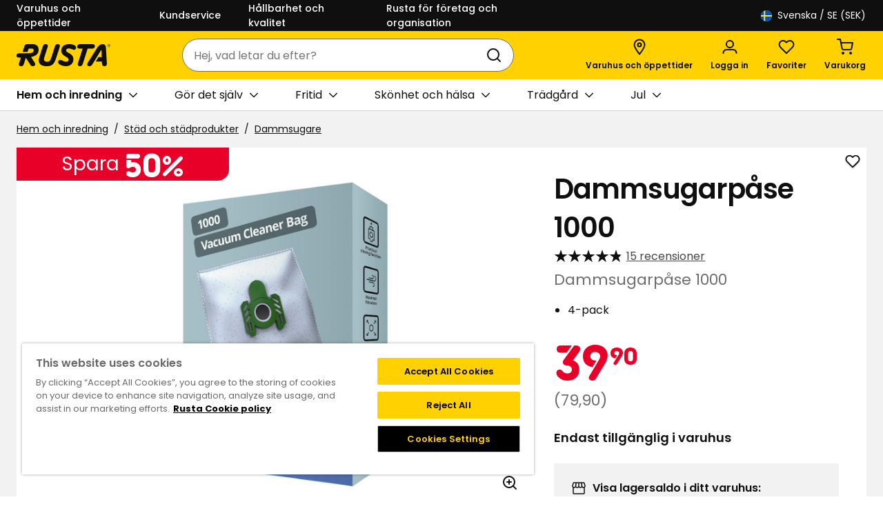

--- FILE ---
content_type: text/html; charset=utf-8
request_url: https://www.rusta.com/sv-se/hem-och-inredning/stad-och-stadprodukter/dammsugare/dammsugarpase-10002
body_size: 27412
content:

<!DOCTYPE html>
<html lang="sv">
<head>
    <meta charset="utf-8" />
    <meta name="viewport" content="width=device-width, initial-scale=1.0">

        <script type="text/javascript">
            !function (a, b, c, d, e, f, g, h) {
            a.RaygunObject = e, a[e] = a[e] || function () {
                (a[e].o = a[e].o || []).push(arguments)
            }, f = b.createElement(c), g = b.getElementsByTagName(c)[0],
                f.async = 1, f.src = d, g.parentNode.insertBefore(f, g), h = a.onerror, a.onerror = function (b, c, d, f, g) {
                    h && h(b, c, d, f, g), g || (g = new Error(b)), a[e].q = a[e].q || [], a[e].q.push({
                        e: g
                    })
                }
            }(window, document, "script", "//cdn.raygun.io/raygun4js/raygun.min.js", "rg4js");
        </script>
        <script type="text/javascript">
    rg4js('apiKey', 'PawuWLHhp7Skr9QYA');
    rg4js('enableCrashReporting', true);
    rg4js('setVersion', '13.3.40');
    rg4js('options', {
        ignore3rdPartyErrors: true,
        ignoreAjaxError: true,
        ignoreAjaxAbort: true
    });
        </script>

    <link rel="icon" href="/favicon.ico" sizes="any">
    <link rel="icon" href="/icon.svg" type="image/svg+xml">
    <link rel="apple-touch-icon" href="/apple-touch-icon.png">
    <link rel="manifest" href="/manifest">

    <title>Dammsugarpåse 1000 | Rusta.com</title><link rel="stylesheet" type="text/css" href="/assets/browser.bundle.c0f8aab64d2996b0190d.css" />
<meta name="description" content="Dammsugarpåsen 1000 kommer i 4-pack och ersätter VCB500, DUBG2234ELE och W750597/HQN. Dammsugarpåsen passar till följande märken: AEG, Alfatec, Electrolux, Progress, Tornado, Volta och Zanussi." data-dynamic="1" />
<meta property="og:url" content="https://www.rusta.com/sv-se/hem-och-inredning/stad-och-stadprodukter/dammsugare/dammsugarpase-10002" data-dynamic="1" />
<meta property="og:type" content="website" data-dynamic="1" />
<meta property="og:title" content="Dammsugarpåse 1000" data-dynamic="1" />
<meta property="og:description" content="Dammsugarpåsen 1000 kommer i 4-pack och ersätter VCB500, DUBG2234ELE och W750597/HQN. Dammsugarpåsen passar till följande märken: AEG, Alfatec, Electrolux, Progress, Tornado, Volta och Zanussi." data-dynamic="1" />
<meta property="product:condition" content="new" data-dynamic="1" />
<meta property="product:retailer_item_id" content="901513100101" data-dynamic="1" />
<meta property="product:availability" content="out of stock" data-dynamic="1" />
<meta property="product:price:amount" content="39.9" data-dynamic="1" />
<meta property="product:price:currency" content="SEK" data-dynamic="1" />
<meta property="og:image" content="https://www.rusta.com/cdn-cgi/image/width=1000,format=jpeg/globalassets/productimages/r1000_3d.jpg?ref=38FAD75F7D" data-dynamic="1" />

                <script>
                if (!('Promise' in window && Promise.prototype.finally)) {
                    document.write('<' + 'script src="/assets/polyfills.bundle.856474098be68d44e187.js" onerror="window.rg4js&&window.rg4js(\'send\', new Error(\'Failed to load: /assets/polyfills.bundle.856474098be68d44e187.js\'))"></' + 'script>');
                }
                </script>
                <script>
                window.scopeReady = new Promise(function (res, rej) { window.resolveScopeReady = res; window.rejectScopeReady = rej; });
                </script>
            <link rel="canonical" href="https://www.rusta.com/sv-se/hem-och-inredning/stad-och-stadprodukter/dammsugare/dammsugarpase-10002" id="link-canonical" />
<script src="/assets/browser.bundle.7d32f620f9b636ce7c30.js" async></script>
<script src="/assets/vendor.chunk.21b5e7290755178357c9.js" async></script>
<link rel="stylesheet" type="text/css" href="/assets/browser.bundle.c0f8aab64d2996b0190d.css" />
<link rel="preload" href="/assets/Poppins-Bold.1b59ba19189271083ed3d4f6f315979a.woff2" as="font" crossorigin="anonymous" />
<link rel="preload" href="/assets/Poppins-Medium.a09f2fccfee35b7247b08a1a266f0328.woff2" as="font" crossorigin="anonymous" />
<link rel="preload" href="/assets/Poppins-Regular.9212f6f9860f9fc6c69b02fedf6db8c3.woff2" as="font" crossorigin="anonymous" />
<link rel="preload" href="/assets/Poppins-SemiBold.72993dddf88a63e8f226656f7de88e57.woff2" as="font" crossorigin="anonymous" />
<link rel="preload" href="/assets/RustaPrisTypo-Regular.5746bfb20eb248277ec82475ec4a245e.woff2" as="font" crossorigin="anonymous" />


    <style data-glitz>.a{background-color:#F2F2F2}.b{flex-direction:column;-webkit-box-orient:vertical;-webkit-box-direction:normal}.c{display:-webkit-box;display:-moz-box;display:-ms-flexbox;display:-webkit-flex;display:flex}.d{min-height:100svh}.e{pointer-events:none}.f{position:absolute}.g{opacity:0}.h{width:0}.i{height:0}.j{background-color:#0F0F0F}.m{transform:translate(0, -100%)}.n{color:#FFFFFF}.o{left:16px}.p{top:0}.a9{cursor:pointer}.aa{text-align:inherit}.ab{text-decoration:none}.ac{-webkit-user-select:none;-moz-user-select:none;-ms-user-select:none;user-select:none}.ae{padding-bottom:0}.af{padding-top:0}.ag{padding-right:0}.ah{padding-left:0}.ai{border-bottom-width:0}.aj{border-top-width:0}.ak{border-right-width:0}.al{border-left-width:0}.am{font-weight:inherit}.an{font-variant:inherit}.ao{font-style:inherit}.ap{font-size:inherit}.aq{font-family:inherit}.ar{outline-offset:2px}.as{outline-color:#0F0F0F}.at{height:45px}.au{justify-content:space-between;-webkit-box-pack:justify}.av{flex-direction:row;-webkit-box-orient:horizontal;-webkit-box-direction:normal}.aw{align-items:center;-webkit-box-align:center}.ax{width:1280px}.ay{max-width:calc(100vw - 48px)}.az{margin-right:auto}.b0{margin-left:auto}.b1{flex-basis:100%}.b2{margin-right:40px}.b3{font-weight:500}.b4{font-size:0.875rem}.b9{text-decoration:inherit}.ba{justify-content:flex-end;-webkit-box-pack:end}.bb{flex-grow:0;-webkit-box-flex:0}.bc{flex-shrink:1}.bd{flex-basis:50%}.bg{font-weight:normal}.bh{font-size:1rem}.bi{color:#000000}.bj{white-space:nowrap}.bk{height:40px}.bl{line-height:1.5}.bm{justify-content:center;-webkit-box-pack:center}.bn{display:-webkit-inline-box;display:-moz-inline-box;display:-ms-inline-flexbox;display:-webkit-inline-flex;display:inline-flex}.bo{transition-timing-function:ease-out}.bp{transition-duration:200ms}.bq{transition-property:color, background-color, border-color;-webkit-transition-property:color, background-color, border-color;-moz-transition-property:color, background-color, border-color}.br{text-transform:inherit}.bs{border-radius:4px}.bz{border-bottom-style:solid}.c0{border-bottom-color:transparent}.c1{border-bottom-width:1px}.c2{border-top-style:solid}.c3{border-top-color:transparent}.c4{border-top-width:1px}.c5{border-right-style:solid}.c6{border-right-color:transparent}.c7{border-right-width:1px}.c8{border-left-style:solid}.c9{border-left-color:transparent}.ca{border-left-width:1px}.cb{background-color:transparent}.cc{flex-shrink:0}.cd{height:16px}.ce{width:16px}.cf{margin-right:8px}.cg{margin-bottom:auto}.ch{margin-top:auto}.ci{display:inline-block}.cj{font-size:1.5em}.ck{margin-right:4px}.cl{text-transform:capitalize}.cm{z-index:3}.cn{position:-webkit-sticky;position:sticky}.co{position:relative}.cp{text-align:center}.cq{border-bottom-style:none}.cr{border-top-style:none}.cs{border-right-style:none}.ct{border-left-style:none}.cu{background-color:#af0505}.cv{border-bottom-width:2px}.cw{border-bottom-color:#E9E9E9}.cx{border-top-width:2px}.cy{border-top-color:#E9E9E9}.cz{border-right-width:2px}.d0{border-right-color:#E9E9E9}.d1{border-left-width:2px}.d2{border-left-color:#E9E9E9}.d3{padding-bottom:8px}.d4{padding-top:8px}.d5{padding-right:16px}.d6{padding-left:16px}.d7{color:#0F0F0F}.d8{background-color:#FFD100}.d9{align-items:flex-start;-webkit-box-align:start}.da{flex-basis:auto}.db{flex-grow:1;-webkit-box-flex:1}.dc{height:70px}.dd{width:100%}.de{justify-content:flex-start;-webkit-box-pack:start}.df{display:block}.dg{margin-right:32px}.dh{margin-left:48px}.di{height:100%}.dj{max-width:465px}.dk{margin-left:-16px}.dl{max-width:540px}.dm{bottom:-24px}.dn{left:0}.do{right:0}.dp{transition-property:border-radius;-webkit-transition-property:border-radius;-moz-transition-property:border-radius}.dq{border-bottom-color:#6D6D6D}.dr{border-top-color:#6D6D6D}.ds{border-right-color:#6D6D6D}.dt{border-left-color:#6D6D6D}.du{background-color:#FFFFFF}.dv{border-top-right-radius:24px}.dw{border-top-left-radius:24px}.dx{border-bottom-right-radius:24px}.dy{border-bottom-left-radius:24px}.dz{height:48px}.e0{overflow:hidden}.e1{clip:rect(0 0 0 0)}.e2{-webkit-clip-path:inset(100%);clip-path:inset(100%)}.e3{margin-bottom:-1px}.e4{margin-top:-1px}.e5{margin-right:-1px}.e6{margin-left:-1px}.e7{height:1px}.e8{width:1px}.e9{padding-left:8px}.ea{margin-left:8px}.eb{cursor:-webkit-text;cursor:text}.ed{color:inherit}.ee{transition-property:color;-webkit-transition-property:color;-moz-transition-property:color}.ef{background-color:transparent;background-color:initial}.eg{height:1em}.eh{width:1em}.el{min-width:48px}.ep{font-weight:600}.eq{font-size:0.75rem}.er{margin-top:6px}.es{padding-right:4px}.et{padding-left:4px}.eu{transform:scale(0)}.ev{border-radius:50%}.ew{right:calc(50% - 25px)}.ex{min-width:21px}.ey{height:21px}.ez{transition-property:transform;-webkit-transition-property:transform;-moz-transition-property:transform}.f0{border-bottom-color:#D1D1D1}.f1{height:46px}.f2{overflow-x:auto}.f6{margin-left:32px}.f8{transition-property:border-color;-webkit-transition-property:border-color;-moz-transition-property:border-color}.f9{margin-left:4px}.fa{width:24px}.fb{transform:rotate(90deg)}.fc{max-width:100%}.fd{flex-wrap:wrap;-webkit-box-lines:multiple}.fe{color:#757575}.ff{padding-top:16px}.fi{list-style:none}.fj{margin-bottom:0}.fk{margin-top:0}.fl{margin-right:0}.fm{margin-left:0}.fp{margin-bottom:8px}.ft{text-decoration:underline}.fu{color:#6D6D6D}.fv{margin-bottom:24px}.fw{width:calc(60% - (0px * 0.6))}.fx{padding-left:40px}.fy{padding-bottom:32px}.fz{padding-top:48px}.g0{background-color:#e90029}.g1{border-bottom-right-radius:16px}.g2{width:308px}.g3{font-size:1.75rem}.g4{padding-right:8px}.g5{line-height:1.2}.g6{font-size:3rem}.g7{font-family:RustaPris}.g8{margin-bottom:32px}.g9{z-index:1}.ga{width:48px}.gb{height:24px}.gc{display:contents}.gd{object-fit:contain}.ge{height:450px}.gf{width:450px}.gg{opacity:1}.gh{transition-timing-function:ease-in}.gi{transition-duration:300ms}.gj{transition-property:opacity;-webkit-transition-property:opacity;-moz-transition-property:opacity}.gk{margin-top:24px}.gr{line-height:140%}.gs{letter-spacing:-1px}.gt{font-size:1.25rem}.gu{height:56px}.gv{transform:scaleY(-1)}.gw{font-size:1.125rem}.gx{background-color:inherit}.gy{will-change:max-height}.gz{transition-duration:1000ms}.h0{transition-property:max-height;-webkit-transition-property:max-height;-moz-transition-property:max-height}.h1{transform:scaleY(1)}.h2{min-height:300px}.h3{margin-bottom:16px}.h4{width:calc(40% - (0px * 0.4))}.h5{padding-top:32px}.h6{padding-right:40px}.h7{width:40px}.h8{min-width:unset}.h9{transform:scale(1)}.ha{transition-property:opacity, transform;-webkit-transition-property:opacity, transform;-moz-transition-property:opacity, transform}.hb{text-overflow:ellipsis}.hc{fill:#FFFFFF}.hd{padding-bottom:1px}.he{padding-top:1px}.hf{padding-right:1px}.hg{padding-left:1px}.hh{-webkit-filter:drop-shadow(0 1px 1px rgba(0, 0, 0, 0.25));filter:drop-shadow(0 1px 1px rgba(0, 0, 0, 0.25))}.hi{font-size:2.5rem}.hl{margin-bottom:4px}.hm{word-break:break-word}.hn{font-size:1.375rem}.ho{margin-top:16px}.hp{padding-left:20px}.hq{line-height:normal}.hr{font-size:4.5rem}.hs{color:#e90029}.ht{line-height:2}.hu{vertical-align:top}.hv{font-size:50%}.hw{font-family:Poppins,Verdana,sans-serif}.hx{margin-top:8px}.hy{padding-bottom:24px}.hz{padding-top:24px}.i0{padding-right:24px}.i1{padding-left:24px}.i2{align-items:flex-end;-webkit-box-align:end}.i3{gap:4px}.i4{border-bottom-width:thin}.i5{border-top-width:thin}.i6{border-right-width:thin}.i7{border-left-width:thin}.ic{-webkit-appearance:none;-moz-appearance:none;appearance:none}.id{display:none}.ie{bottom:16px}.if{right:16px}.ig{margin-left:16px}.ih{padding-bottom:12px}.ii{padding-top:12px}.ir{border-bottom-color:#0F0F0F}.is{border-top-color:#0F0F0F}.it{border-right-color:#0F0F0F}.iu{border-left-color:#0F0F0F}.iw{word-wrap:break-word}.ix{padding-right:64px}.iy{padding-left:64px}.iz{letter-spacing:0}.j0{flex-basis:0}.j1{background-color:#f4f4f4}.j3{aspect-ratio:667 / 1000}.j4{height:50px}.j5{max-width:841px}.j7{margin-right:24px}.j8{z-index:6}.j9{transform:translateX(-50%)}.ja{bottom:0}.jb{left:50%}.jc{position:fixed}.k:focus{z-index:5}.l:focus{transform:translate(0, 0)}.ec:focus{outline-width:0}.q:focus-visible{pointer-events:auto}.r:focus-visible{opacity:1}.s:focus-visible{border-bottom-width:2px}.t:focus-visible{border-bottom-style:solid}.u:focus-visible{border-bottom-color:#FFFFFF}.v:focus-visible{border-top-width:2px}.w:focus-visible{border-top-style:solid}.x:focus-visible{border-top-color:#FFFFFF}.y:focus-visible{border-right-width:2px}.z:focus-visible{border-right-style:solid}.a0:focus-visible{border-right-color:#FFFFFF}.a1:focus-visible{border-left-width:2px}.a2:focus-visible{border-left-style:solid}.a3:focus-visible{border-left-color:#FFFFFF}.a4:focus-visible{box-shadow:0 0 0 1px inset #0F0F0F}.a5:focus-visible{outline-offset:0}.a6:focus-visible{outline-style:solid}.a7:focus-visible{outline-color:#0F0F0F}.a8:focus-visible{outline-width:4px}.b5:active{text-decoration:inherit}.b6:active{color:inherit}.fq:active{text-decoration:underline}.fr:active{color:#0F0F0F}.ij:active{color:#FFFFFF}.b7:hover{text-decoration:inherit}.b8:hover{color:inherit}.em:hover{text-decoration:none}.f7:hover{text-decoration:underline}.fs:hover{color:#0F0F0F}.ik:hover{color:#FFFFFF}.f3::after{border-bottom-width:0}.f5:first-child{margin-left:0}.gl:first-child{border-top-color:#D1D1D1}.gm:first-child{border-top-width:1px}.gn:first-child{border-top-style:solid}.fg:empty:before{white-space:pre}.fh:empty:before{content:" "}.fn:after{white-space:pre}.fo:after{content:"  /  "}.go:not(first-child){border-bottom-color:#D1D1D1}.gp:not(first-child){border-bottom-width:1px}.gq:not(first-child){border-bottom-style:solid}.j2:not(:first-child){margin-left:16px}.j6:last-child{margin-right:0}</style><style data-glitz media="(hover: hover)">.bt:hover{border-bottom-color:transparent}.bu:hover{border-top-color:transparent}.bv:hover{border-right-color:transparent}.bw:hover{border-left-color:transparent}.bx:hover{background-color:transparent}.by:hover{color:inherit}.i8:hover{border-bottom-color:#0F0F0F}.i9:hover{border-top-color:#0F0F0F}.ia:hover{border-right-color:#0F0F0F}.ib:hover{border-left-color:#0F0F0F}.il:hover{border-bottom-color:#454545}.im:hover{border-top-color:#454545}.in:hover{border-right-color:#454545}.io:hover{border-left-color:#454545}.ip:hover{background-color:#454545}.iq:hover{color:#FFFFFF}</style><style data-glitz media="(min-width: 1024px)">.be{color:#FFFFFF}.bf{font-size:0.875rem}.ej{flex-direction:column;-webkit-box-orient:vertical;-webkit-box-direction:normal}.ek{margin-right:24px}.en{flex-shrink:0}.eo{flex-grow:1;-webkit-box-flex:1}.hj{margin-bottom:4px}.hk{margin-top:0}.iv{margin-bottom:24px}.ei:last-child{margin-right:0}</style><style data-glitz media="(min-width: 1280px)">.f4{margin-left:48px}</style>
<!-- Google Tag Manager -->
<script>(function(w,d,s,l,i){w[l]=w[l]||[];w[l].push({'gtm.start':
new Date().getTime(),event:'gtm.js'});var f=d.getElementsByTagName(s)[0],
j=d.createElement(s),dl=l!='dataLayer'?'&l='+l:'';j.async=true;j.src=
'https://www.googletagmanager.com/gtm.js?id='+i+dl;f.parentNode.insertBefore(j,f);
})(window,document,'script','dataLayer','GTM-W8FK7HMK');</script>
<!-- End Google Tag Manager -->

<meta name="google-site-verification" content="google45131b704b76a8c7.html" /></head>
<body>


    <div id="container"><div class="a b c d"><div id="focusreset" role="heading" tabindex="-1" class="e f g h i"></div><button type="button" class="j k l m n o p f q r e g s t u v w x y z a0 a1 a2 a3 a4 a5 a6 a7 a8 a9 aa ab ac ae af ag ah ai aj ak al am an ao ap aq">Gå till innehåll</button><div class="ar as n j"><div class="ag ah at au av aw c ax ay az b0"><div class="b1 aw c"><a class="n b2 b3 b4 c s t u v w x y z a0 a1 a2 a3 a4 a5 a6 a7 a8 b5 b6 b7 b8 b9" data-scope-link="true" href="/sv-se/varuhus">Varuhus och öppettider</a><a class="n b2 b3 b4 c s t u v w x y z a0 a1 a2 a3 a4 a5 a6 a7 a8 b5 b6 b7 b8 b9" data-scope-link="true" href="/sv-se/information/kundservice">Kundservice</a><a class="n b2 b3 b4 c s t u v w x y z a0 a1 a2 a3 a4 a5 a6 a7 a8 b5 b6 b7 b8 b9" data-scope-link="true" href="/sv-se/hallbarhet-kvalitet">Hållbarhet och kvalitet</a><a class="n b2 b3 b4 c s t u v w x y z a0 a1 a2 a3 a4 a5 a6 a7 a8 b5 b6 b7 b8 b9" data-scope-link="true" href="/sv-se/information/kundservice/foretagskund">Rusta för företag och organisation</a></div><nav aria-label="Landsväljare" class="ba bb bc bd c"><button aria-expanded="false" type="button" class="be bf bg bh bi bj ae af ag ah bk bl bm aw bn bo bp bq br bs b6 b8 bt bu bv bw bx by bz c0 c1 c2 c3 c4 c5 c6 c7 c8 c9 ca cb s t u v w x y z a0 a1 a2 a3 a4 a5 a6 a7 a8 a9 aa ab ac an ao aq"><svg width="1em" height="1em" class="cc a9 cd ce cf cg ch ci cj" fill="none" viewBox="0 0 24 24"><path fill="#FFDA44" d="M12 24a12 12 0 100-24 12 12 0 000 24z"></path><path fill="#0052B4" d="M9.4 10.4h14.5A12 12 0 009.4.3v10.1zm-3.1 0v-9a12 12 0 00-6.2 9h6.2zm0 3.2H0a12 12 0 006.2 9v-9zm3.1 0v10.1a12 12 0 0014.5-10.2H9.4z"></path></svg><span class="ck cl">Svenska</span>/ SE (SEK)</button></nav></div></div><header class="cm p cn"><div class=""><div></div></div><div class=""></div><div delay="0" class="cm co"><div><noscript class="cp cq cr cs ct cu n cv cw cx cy cz d0 d1 d2 d3 d4 d5 d6">Det verkar inte som att din webbläsare har JavaScript aktiverat vilket behövs för att använda den här siten</noscript><div class="d7 d8"><div class="d9 b c co ax ay az b0"><div class="da cc db dc dd au av aw c"><div class="de c"><a aria-label="Gå till startsidan" class="as" data-scope-link="true" href="/sv-se"><svg height="32" class="d7 df" fill="none" viewBox="0 0 102 24"><path fill="currentColor" d="M5.11 24c1.748 0 2.353-.843 3.059-3.094l1.916-6.118 5.041 7.799c.704 1.076 1.379 1.407 2.656 1.407 2.117 0 3.261-1.781 1.916-3.866L15.76 14.01c6.796-1.336 8.209-4.725 8.209-7.96 0-3.799-2.219-6.05-6.69-6.05h-5.345C9.916 0 9.076.705 8.537 2.393L6.621 8.404h5.38l1.142-3.563h3.362c1.345 0 2.117.704 2.117 1.849 0 2.32-1.916 3.193-6.253 3.193H3.496c-2.018 0-3.496.471-3.496 2.79 0 1.346 1.21 1.95 2.79 1.95h1.915l-1.983 6.253c-.637 2.054.203 3.125 2.387 3.125zM99.935 1.58V.976h.471a.266.266 0 01.269.268c0 .235-.101.336-.269.336h-.471zm-.2.942h.201v-.704h.472l.268.704h.303l-.336-.74a.61.61 0 00.302-.538c0-.37-.269-.503-.571-.503h-.639v1.78zm.538.503c-.774 0-1.345-.571-1.345-1.407a1.288 1.288 0 011.345-1.344 1.332 1.332 0 011.378 1.344c-.003.836-.54 1.409-1.38 1.409l.002-.002zm0 .269c.941 0 1.647-.704 1.647-1.681a1.63 1.63 0 00-3.26 0c-.002.976.702 1.682 1.611 1.682l.002-.001zM79.33 24c1.749 0 2.487-1.043 3.699-3.026l9.243-15.058.303 8.203H89.01l-2.954 4.84h6.723l.101 1.781c.141 2.117.704 3.261 2.824 3.261 2.05 0 2.588-1.478 2.487-3.26l-.98-16.002C96.979.774 95.499 0 93.517 0c-2.724 0-4.403 1.682-6.42 4.909L77.582 20c-1.277 2.051-1.009 4 1.748 4zm-10.353 0c1.748 0 2.487-.844 3.193-3.095l5.076-15.997h5.047c1.78 0 2.857-1.143 2.857-2.756C85.146.704 84.103.068 82.557.068H69.011c-1.849 0-3.06 1.009-3.06 2.69 0 1.345.908 2.15 2.79 2.15h3.06l-4.982 15.63c-.665 2.085-.027 3.463 2.158 3.463zm-15.193 0c4.807 0 8.068-3.227 8.068-7.698 0-2.79-1.715-4.874-4.202-6.219C54.825 8.571 53.877 8 53.877 6.689c0-1.176 1.11-1.984 2.857-1.984 2.117 0 4.47 1.244 5.278 1.407.166.039.334.061.504.067 1.244 0 2.218-1.142 2.218-2.487C64.741.908 60.208.001 57.145.001c-5.075 0-8.202 2.353-8.537 7.025-.203 2.822 1.948 4.942 4.099 6.084 2.05 1.11 3.866 2.25 3.866 3.73 0 1.345-.975 2.251-2.623 2.251-2.924 0-4.671-2.017-6.689-2.017-1.11 0-2.117 1.176-2.117 2.42 0 .604.235 1.277.874 1.915 1.512 1.521 4.975 2.592 7.765 2.592h.001zm-21.109 0c6.59 0 8.37-2.756 10.589-9.58l3.698-11.362C47.564 1.21 46.758 0 44.573 0c-1.748 0-2.353.773-3.06 3.026l-3.563 11.16c-1.344 4.168-2.79 5.244-5.345 4.942-2.823-.336-3.295-1.984-2.353-4.942L33.815 3.06C34.42 1.177 33.62 0 31.429 0c-1.747 0-2.318.774-3.058 3.027L24.808 14.05C22.69 20.64 25.884 24 32.674 24h.001z"></path></svg></a></div><div class="dg dh bc db di aw c"><div class="az b0 dj dd"><div delay="0" class="db bc dk co"><div><form action="/sv-se/sok" role="search" class="dl co"><div class="cm dm dn do f bo bp dp bz c1 dq c2 c4 dr c5 c7 ds c8 ca dt du aw c dv dw dx dy dz"><label id="search-input-label" for="quicksearch-input" class="e0 e1 e2 ai aj ak al ae af ag ah e3 e4 e5 e6 e7 e8 f">Sök</label><input type="search" id="quicksearch-input" aria-haspopup="listbox" aria-owns="suggestions" role="combobox" aria-expanded="false" aria-autocomplete="list" name="q" autoComplete="off" value="" placeholder="Hej, vad letar du efter?" class="e9 ea cb bh d3 d4 d5 bk bl eb ec ed ai aj ak al dd bo bp ee"/><button aria-label="Sök" type="submit" class="e9 bh d3 d4 d5 bk bl s t u v w x y z a0 a1 a2 a3 a4 a5 a6 a7 a8 a9 ef aa ab ed ac ai aj ak al am an ao aq"><svg width="1em" height="1em" class="df cj eg eh" fill="none" viewBox="0 0 24 24"><path stroke="currentColor" stroke-linecap="round" stroke-linejoin="round" stroke-width="2" d="M11 19a8 8 0 100-16 8 8 0 000 16zm10 2l-4-4"></path></svg></button></div></form></div></div></div></div><nav aria-label="Genvägar" class="ba c bb bc"><a aria-label="Varuhus och öppettider" class="ei ej ek ae af ag ah b co el bh dz bl bm aw bn bo bp bq b3 br bs b6 b8 bt bu bv bw bx by bz c0 c1 c2 c3 c4 c5 c6 c7 c8 c9 ca ed cb s t u v w x y z a0 a1 a2 a3 a4 a5 a6 a7 a8 em b5 b9" data-scope-link="true" href="/sv-se/varuhus"><svg width="1em" height="1em" class="en eo cj eg eh bn" fill="none" viewBox="0 0 18 24"><g stroke-width="2"><path stroke="currentColor" stroke-linejoin="round" d="M16.5 8.91C16.5 13.003 9 22.5 9 22.5S1.5 13.003 1.5 8.91C1.5 4.818 4.858 1.5 9 1.5c4.142 0 7.5 3.318 7.5 7.41z"></path><circle cx="9" cy="9" r="2.5" stroke="#0F0F0F"></circle></g></svg><span class="db ep eq er">Varuhus och öppettider</span></a><button aria-expanded="false" aria-label="Logga in" data-test-id="open-login-button" type="button" class="ei ej ek ae af ag ah b co el bh dz bl bm aw bn bo bp bq b3 br bs b6 b8 bt bu bv bw bx by bz c0 c1 c2 c3 c4 c5 c6 c7 c8 c9 ca ed cb s t u v w x y z a0 a1 a2 a3 a4 a5 a6 a7 a8 a9 aa ab ac an ao aq"><svg width="1em" height="1em" class="en eo cj eg eh bn" fill="none" viewBox="0 0 24 24"><path stroke="currentColor" stroke-linecap="round" stroke-linejoin="round" stroke-width="2" d="M12 13a5 5 0 100-10 5 5 0 000 10zm9.5 8v-.3c0-1.3-.5-2.5-1.4-3.3a4.8 4.8 0 00-3.4-1.4H7.3c-1.3 0-2.5.5-3.4 1.4-.9.8-1.4 2-1.4 3.3v.3"></path></svg><span class="db ep eq er">Logga in</span></button><button aria-expanded="false" aria-haspopup="dialog" type="button" class="ei ej ek ae af ag ah b co el bh dz bl bm aw bn bo bp bq b3 br bs b6 b8 bt bu bv bw bx by bz c0 c1 c2 c3 c4 c5 c6 c7 c8 c9 ca ed cb s t u v w x y z a0 a1 a2 a3 a4 a5 a6 a7 a8 a9 aa ab ac an ao aq"><svg width="1em" height="1em" class="en eo cj eg eh bn" fill="none" viewBox="0 0 24 24"><path stroke="currentColor" stroke-linecap="round" stroke-linejoin="round" stroke-width="2" d="M20.8 4.6a5.5 5.5 0 00-7.7 0l-1.1 1-1-1a5.5 5.5 0 10-7.8 7.8l1 1 7.8 7.8 7.8-7.7 1-1.1a5.5 5.5 0 000-7.8z"></path></svg><span class="db ep eq er">Favoriter</span><span class="es et eu ev cp b3 bh ew ex ey bm aw c f bo bp ez ar as d7 du">0</span></button><button title="Varukorgen är tom" aria-expanded="false" aria-haspopup="dialog" aria-label="Varukorg Varukorgen är tom" data-test-id="minicart-button" type="button" class="ei ej ek ae af ag ah b co el bh dz bl bm aw bn bo bp bq b3 br bs b6 b8 bt bu bv bw bx by bz c0 c1 c2 c3 c4 c5 c6 c7 c8 c9 ca ed cb s t u v w x y z a0 a1 a2 a3 a4 a5 a6 a7 a8 a9 aa ab ac an ao aq"><svg width="1em" height="1em" class="en eo cj eg eh bn" fill="none" viewBox="0 0 24 24"><path stroke="currentColor" stroke-linecap="round" stroke-linejoin="round" stroke-width="2" d="M9 22a1 1 0 100-2 1 1 0 000 2zm11 0a1 1 0 100-2 1 1 0 000 2zM1 1h4l2.7 13.4a2 2 0 002 1.6h9.7a2 2 0 002-1.6L23 6H6"></path></svg><span class="db ep eq er">Varukorg</span><span class="es et eu ev cp b3 bh ew ex ey bm aw c f bo bp ez ar as d7 du">0</span></button></nav></div></div><nav aria-label="Huvudmeny" class="f0 c1 bz du f1"><div class="f2 di au ax ay az b0 df"><div class="di c"><a role="button" id="menu-sv-se/hem-och-inredning" aria-haspopup="dialog" class="f3 ep f4 f5 f6 bj f7 co d3 d4 aw c bo bp f8 s t u v w x y z a0 a1 a2 a3 a4 a5 a6 a7 a8 b5 b6 b8 b9 ed" data-scope-link="true" href="/sv-se/hem-och-inredning">Hem och inredning<svg width="1em" height="1em" class="f9 fa eq fb ed eg bn" fill="none" viewBox="0 0 10 18"><path stroke="currentColor" stroke-linecap="round" stroke-linejoin="round" stroke-width="2" d="M1 17l8-8-8-8"></path></svg></a><a role="button" id="menu-sv-se/gor-det-sjalv" aria-haspopup="dialog" class="f4 f5 f6 bj f7 bg co d3 d4 aw c bo bp f8 s t u v w x y z a0 a1 a2 a3 a4 a5 a6 a7 a8 b5 b6 b8 b9 ed" data-scope-link="true" href="/sv-se/gor-det-sjalv">Gör det själv<svg width="1em" height="1em" class="f9 fa eq fb ed eg bn" fill="none" viewBox="0 0 10 18"><path stroke="currentColor" stroke-linecap="round" stroke-linejoin="round" stroke-width="2" d="M1 17l8-8-8-8"></path></svg></a><a role="button" id="menu-sv-se/fritid" aria-haspopup="dialog" class="f4 f5 f6 bj f7 bg co d3 d4 aw c bo bp f8 s t u v w x y z a0 a1 a2 a3 a4 a5 a6 a7 a8 b5 b6 b8 b9 ed" data-scope-link="true" href="/sv-se/fritid">Fritid<svg width="1em" height="1em" class="f9 fa eq fb ed eg bn" fill="none" viewBox="0 0 10 18"><path stroke="currentColor" stroke-linecap="round" stroke-linejoin="round" stroke-width="2" d="M1 17l8-8-8-8"></path></svg></a><a role="button" id="menu-sv-se/skonhet-och-halsa" aria-haspopup="dialog" class="f4 f5 f6 bj f7 bg co d3 d4 aw c bo bp f8 s t u v w x y z a0 a1 a2 a3 a4 a5 a6 a7 a8 b5 b6 b8 b9 ed" data-scope-link="true" href="/sv-se/skonhet-och-halsa">Skönhet och hälsa<svg width="1em" height="1em" class="f9 fa eq fb ed eg bn" fill="none" viewBox="0 0 10 18"><path stroke="currentColor" stroke-linecap="round" stroke-linejoin="round" stroke-width="2" d="M1 17l8-8-8-8"></path></svg></a><a role="button" id="menu-sv-se/tradgard" aria-haspopup="dialog" class="f4 f5 f6 bj f7 bg co d3 d4 aw c bo bp f8 s t u v w x y z a0 a1 a2 a3 a4 a5 a6 a7 a8 b5 b6 b8 b9 ed" data-scope-link="true" href="/sv-se/tradgard">Trädgård<svg width="1em" height="1em" class="f9 fa eq fb ed eg bn" fill="none" viewBox="0 0 10 18"><path stroke="currentColor" stroke-linecap="round" stroke-linejoin="round" stroke-width="2" d="M1 17l8-8-8-8"></path></svg></a><a role="button" id="menu-sv-se/jul" aria-haspopup="dialog" class="f4 f5 f6 bj f7 bg co d3 d4 aw c bo bp f8 s t u v w x y z a0 a1 a2 a3 a4 a5 a6 a7 a8 b5 b6 b8 b9 ed" data-scope-link="true" href="/sv-se/jul">Jul<svg width="1em" height="1em" class="f9 fa eq fb ed eg bn" fill="none" viewBox="0 0 10 18"><path stroke="currentColor" stroke-linecap="round" stroke-linejoin="round" stroke-width="2" d="M1 17l8-8-8-8"></path></svg></a></div></div></nav></div></div></div></header><div class="db c"><main class="dd fc az b0 df"><div class="PageBreadcrumbs ax ay az b0 df"><ul class="fd fe b4 d3 ff fg fh c fi ag ah fj fk fl fm"><li class="fn fo d7 cc fp ci"><a class="s t u v w x y z a0 a1 a2 a3 a4 a5 a6 a7 a8 fq fr f7 fs ft d7" data-scope-link="true" href="/sv-se/hem-och-inredning">Hem och inredning</a></li><li class="fn fo d7 cc fp ci"><a class="s t u v w x y z a0 a1 a2 a3 a4 a5 a6 a7 a8 fq fr f7 fs ft d7" data-scope-link="true" href="/sv-se/hem-och-inredning/stad-och-stadprodukter">Städ och städprodukter</a></li><li class="ab fu fp ci"><a class="s t u v w x y z a0 a1 a2 a3 a4 a5 a6 a7 a8 fq fr f7 fs ft d7" data-scope-link="true" href="/sv-se/hem-och-inredning/stad-och-stadprodukter/dammsugare">Dammsugare</a></li></ul></div><div class="dd fc az b0 df"><div></div><div></div><div><div class="ax fc az b0 df"><div></div><div><div class="du au fv ax ay az b0 c"><div class="fw"><div class="fj fx fy ag fz co dd fc az b0 df"><p class="n g0 g1 dz g2 g3 dn p f bm aw c fj fk fl fm g4 e9">Spara<!-- --> <span><span class="g5 g6 ea g7">50%</span></span></p><div class="g8 b c co"><button style="bottom:0" aria-label="Öppna bild i större bildformat" type="button" class="bm c g9 do f ga gb s t u v w x y z a0 a1 a2 a3 a4 a5 a6 a7 a8 a9 ef aa ab ed ac ae af ag ah ai aj ak al am an ao ap aq"><svg width="1em" height="1em" class="cj eg eh bn" viewBox="0 0 24 24" fill="none" stroke="currentColor" stroke-width="2" stroke-linecap="round" stroke-linejoin="round"><circle cx="11" cy="11" r="8"></circle><path d="M21 21l-4.35-4.35M11 8v6m-3-3h6"></path></svg></button><picture class="gc"><source srcSet="https://www.rusta.com/cdn-cgi/image/quality=80,width=200,format=auto/globalassets/productimages/r1000_3d.jpg?ref=38FAD75F7D 300w, https://www.rusta.com/cdn-cgi/image/quality=80,width=488,format=auto/globalassets/productimages/r1000_3d.jpg?ref=38FAD75F7D 732w, https://www.rusta.com/cdn-cgi/image/quality=80,width=832,format=auto/globalassets/productimages/r1000_3d.jpg?ref=38FAD75F7D 1248w, https://www.rusta.com/cdn-cgi/image/quality=80,width=1264,format=auto/globalassets/productimages/r1000_3d.jpg?ref=38FAD75F7D 1896w, https://www.rusta.com/cdn-cgi/image/quality=80,width=1696,format=auto/globalassets/productimages/r1000_3d.jpg?ref=38FAD75F7D 2544w, https://www.rusta.com/cdn-cgi/image/quality=80,width=2560,format=auto/globalassets/productimages/r1000_3d.jpg?ref=38FAD75F7D 3840w" sizes="(max-width: 1280px) calc((100vw - 24px) * 0.6 - 24px),
    752px" media="(min-device-pixel-ratio: 3), (-webkit-min-device-pixel-ratio: 3), (min-resolution: 288dpi)"/><source srcSet="https://www.rusta.com/cdn-cgi/image/quality=80,width=200,format=auto/globalassets/productimages/r1000_3d.jpg?ref=38FAD75F7D 200w, https://www.rusta.com/cdn-cgi/image/quality=80,width=488,format=auto/globalassets/productimages/r1000_3d.jpg?ref=38FAD75F7D 488w, https://www.rusta.com/cdn-cgi/image/quality=80,width=832,format=auto/globalassets/productimages/r1000_3d.jpg?ref=38FAD75F7D 832w, https://www.rusta.com/cdn-cgi/image/quality=80,width=1264,format=auto/globalassets/productimages/r1000_3d.jpg?ref=38FAD75F7D 1264w, https://www.rusta.com/cdn-cgi/image/quality=80,width=1696,format=auto/globalassets/productimages/r1000_3d.jpg?ref=38FAD75F7D 1696w, https://www.rusta.com/cdn-cgi/image/quality=80,width=2560,format=auto/globalassets/productimages/r1000_3d.jpg?ref=38FAD75F7D 2560w" sizes="(max-width: 1280px) calc((100vw - 24px) * 0.6 - 24px),
    752px" media="(min-device-pixel-ratio: 2), (-webkit-min-device-pixel-ratio: 2), (min-resolution: 192dpi)"/><source srcSet="https://www.rusta.com/cdn-cgi/image/quality=90,width=100,format=auto/globalassets/productimages/r1000_3d.jpg?ref=38FAD75F7D 100w, https://www.rusta.com/cdn-cgi/image/quality=90,width=244,format=auto/globalassets/productimages/r1000_3d.jpg?ref=38FAD75F7D 244w, https://www.rusta.com/cdn-cgi/image/quality=90,width=416,format=auto/globalassets/productimages/r1000_3d.jpg?ref=38FAD75F7D 416w, https://www.rusta.com/cdn-cgi/image/quality=90,width=632,format=auto/globalassets/productimages/r1000_3d.jpg?ref=38FAD75F7D 632w, https://www.rusta.com/cdn-cgi/image/quality=90,width=848,format=auto/globalassets/productimages/r1000_3d.jpg?ref=38FAD75F7D 848w, https://www.rusta.com/cdn-cgi/image/quality=90,width=1280,format=auto/globalassets/productimages/r1000_3d.jpg?ref=38FAD75F7D 1280w, https://www.rusta.com/cdn-cgi/image/quality=90,width=1920,format=auto/globalassets/productimages/r1000_3d.jpg?ref=38FAD75F7D 1920w" sizes="(max-width: 1280px) calc((100vw - 24px) * 0.6 - 24px),
    752px"/><img loading="eager" src="https://www.rusta.com/cdn-cgi/image/width=1280,format=auto/globalassets/productimages/r1000_3d.jpg?ref=38FAD75F7D" width="681" height="1000" alt="Förpackning med dammsugarpåse och grönt plastfäste." class="az b0 df gd ge gf gg gh gi gj fc"/></picture></div><div class="fj gk"><div class="gl gm gn go gp gq"><h2 class="fj ag ah dd ap gr gs ep"><button aria-expanded="true" type="button" class="az b0 gt aw au c ag ah dd s t u v w x y z a0 a1 a2 a3 a4 a5 a6 a7 a8 a9 ef aa ab ed ac ae af ai aj ak al am an ao aq"><span class="aw c gu fj fk bh ep">Produktbeskrivning</span><span class="gv cp fa df bo bp ez"><svg width="1em" height="1em" class="fa fb gw ed eg bn" fill="none" viewBox="0 0 10 18"><path stroke="currentColor" stroke-linecap="round" stroke-linejoin="round" stroke-width="2" d="M1 17l8-8-8-8"></path></svg></span></button></h2><div class="az b0 e0 gx co"><div class="fv fk gy bo gz h0"><p class="fk">Dammsugarpåsen 1000 kommer i 4-pack och ersätter VCB500, DUBG2234ELE och W750597/HQN. Dammsugarpåsen passar till följande märken: AEG, Alfatec, Electrolux, Progress, Tornado, Volta och Zanussi.</p><p class="fk"></p></div></div></div><div class="gl gm gn go gp gq"><h2 class="fj ag ah dd ap gr gs ep"><button aria-expanded="false" type="button" class="az b0 gt aw au c ag ah dd s t u v w x y z a0 a1 a2 a3 a4 a5 a6 a7 a8 a9 ef aa ab ed ac ae af ai aj ak al am an ao aq"><span class="aw c gu fj fk bh ep">Specifikationer</span><span class="h1 cp fa df bo bp ez"><svg width="1em" height="1em" class="fa fb gw ed eg bn" fill="none" viewBox="0 0 10 18"><path stroke="currentColor" stroke-linecap="round" stroke-linejoin="round" stroke-width="2" d="M1 17l8-8-8-8"></path></svg></span></button></h2></div><div><div class="f0 c1 bz"><h2 class="fj ag ah dd ap gr gs ep"><button aria-expanded="false" type="button" class="az b0 gt aw au c ag ah dd s t u v w x y z a0 a1 a2 a3 a4 a5 a6 a7 a8 a9 ef aa ab ed ac ae af ai aj ak al am an ao aq"><span class="aw c gu fj fk bh ep">Recensioner</span><span class="h1 cp fa df bo bp ez"><svg width="1em" height="1em" class="fa fb gw ed eg bn" fill="none" viewBox="0 0 10 18"><path stroke="currentColor" stroke-linecap="round" stroke-linejoin="round" stroke-width="2" d="M1 17l8-8-8-8"></path></svg></span></button></h2><div inert="" style="height:0;margin-top:0;margin-bottom:0;padding-top:0;padding-bottom:0;overflow:hidden" class="az b0 e0 gx co"><div class="h2 h3 fk gy bo gz h0"><div id="testfreaks-reviews"></div></div></div></div></div></div></div></div><div class="h4"><section class="fj fy h5 h6 fx co dd ay az b0 df"><button data-test-id="toggle-wishlist-item-button" aria-pressed="false" type="button" class="bk h7 do p f ae af h8 ag ah bh bl bm aw bn bo bp bq b3 br bs b6 b8 bt bu bv bw bx by bz c0 c1 c2 c3 c4 c5 c6 c7 c8 c9 ca ed cb s t u v w x y z a0 a1 a2 a3 a4 a5 a6 a7 a8 a9 aa ab ac an ao aq"><span class="h9 gg bm aw c bo bp ha hb bj e0"><svg width="1em" height="1em" aria-hidden="true" class="hc d7 hd he hf hg hh cj eg eh bn" fill="none" viewBox="0 0 24 24"><path stroke="currentColor" stroke-linecap="round" stroke-linejoin="round" stroke-width="2" d="M20.8 4.6a5.5 5.5 0 00-7.7 0l-1.1 1-1-1a5.5 5.5 0 10-7.8 7.8l1 1 7.8 7.8 7.8-7.7 1-1.1a5.5 5.5 0 000-7.8z"></path></svg></span><span class="e0 e1 e2 ai aj ak al ae af ag ah e3 e4 e5 e6 e7 e8 f">Lägg till Dammsugarpåse 1000 i favoriter</span></button><h1 class="hi hj hk hl fk hm gr gs ep">Dammsugarpåse 1000</h1><div id="testfreaks-badge"></div><p class="fu fp fk hn">Dammsugarpåse 1000</p><ul class="h3 ho hp"><li class="ap">4-pack</li></ul><div class="c"></div><div class="ch fv co de b c"><span class="ci hq g7"><span class="df hr ep hs"><span class="e0 e1 e2 ai aj ak al ae af ag ah e3 e4 e5 e6 e7 e8 f"> Kampanjpris </span><span aria-hidden="true">39<span class="ht hu hv">90</span></span><span class="e0 e1 e2 ai aj ak al ae af ag ah e3 e4 e5 e6 e7 e8 f"> 39,90 kr </span></span><span class="hn df fu hw"><span class="e0 e1 e2 ai aj ak al ae af ag ah e3 e4 e5 e6 e7 e8 f">Ordinarie pris<!-- --> 79,90 kr </span><span aria-hidden="true">(79,90)</span></span></span></div><div class="h3 hx b4"></div><div class="fv"><div class="c"><div class="ep gw">Endast tillgänglig i varuhus</div></div></div><div class="b c"><div class="hy hz i0 i1 a dd"><div class="aw c h3 ep"><svg width="1em" height="1em" class="cf cj eg eh bn" fill="none" viewBox="0 0 24 24"><path fill="currentColor" d="M20.77 10.97v7.97c0 .5-.18.93-.53 1.28-.35.35-.78.53-1.28.53H5.07c-.5 0-.93-.18-1.28-.53a1.74 1.74 0 01-.52-1.28v-7.99c-.4-.33-.7-.76-.91-1.28-.2-.53-.2-1.1-.01-1.71l1-3.3c.14-.43.37-.77.69-1.02.32-.26.7-.39 1.14-.39h13.65c.44 0 .82.12 1.14.37.31.25.54.58.68 1.01l1.03 3.33c.2.6.2 1.18 0 1.7a3.4 3.4 0 01-.91 1.31zm-6.55-.72c.54 0 .95-.17 1.23-.5.27-.33.38-.7.33-1.08l-.6-3.92h-2.41V8.7c0 .42.14.78.42 1.09.29.3.63.46 1.03.46zm-4.5 0c.46 0 .83-.15 1.12-.46.28-.3.43-.67.43-1.09V4.75H8.85l-.6 3.96c-.06.36.05.7.33 1.04.28.33.66.5 1.14.5zm-4.45 0c.37 0 .68-.13.95-.39.27-.26.43-.58.5-.97l.58-4.14H5.18c-.1 0-.2.02-.26.07a.43.43 0 00-.14.22l-.96 3.25c-.14.43-.07.87.18 1.3s.68.66 1.27.66zm13.5 0c.54 0 .95-.21 1.24-.64.28-.42.35-.86.2-1.32l-1-3.27a.38.38 0 00-.15-.2.47.47 0 00-.26-.07h-2.07l.59 4.14c.06.39.22.71.49.97s.58.39.96.39zm-13.7 9h13.89a.3.3 0 00.22-.09.3.3 0 00.09-.22v-7.28a1.34 1.34 0 01-.5.09c-.45 0-.85-.08-1.2-.24a3.21 3.21 0 01-.99-.79 2.97 2.97 0 01-3.5.76 3.77 3.77 0 01-1.06-.76 3.05 3.05 0 01-3.51.78 2.7 2.7 0 01-1.04-.78c-.43.42-.81.7-1.17.83a2.96 2.96 0 01-1.28.19.87.87 0 01-.25-.08v7.28c0 .1.02.17.08.22a.3.3 0 00.22.09z"></path></svg>Visa lagersaldo i ditt varuhus:</div><div class="i2 c"><div class="fu dd co d9 b c"><div class="co i3 aw c"><label for="Välj-varuhus-v7vhf" class="d7">Välj varuhus</label></div><select id="Välj-varuhus-v7vhf" class="i4 bz dq i5 c2 dr i6 c5 ds i7 c8 dt bs du h6 dz dd hb bj e0 bo bp f8 i8 i9 ia ib bh d3 d4 d6 bl ed am an ao aq ic"><option selected="" value="" disabled="" class="id"></option><option value="83" class="d7">Alingsås</option><option value="80" class="d7">Avesta</option><option value="22" class="d7">Barkarby</option><option value="44" class="d7">Bollnäs</option><option value="45" class="d7">Borlänge</option><option value="19" class="d7">Borås</option><option value="77" class="d7">Botkyrka</option><option value="56" class="d7">Burlöv</option><option value="118" class="d7">Bäckebol</option><option value="32" class="d7">Charlottenberg</option><option value="121" class="d7">Eksjö</option><option value="66" class="d7">Enköping</option><option value="25" class="d7">Eskilstuna</option><option value="106" class="d7">Eslöv</option><option value="95" class="d7">Falkenberg</option><option value="101" class="d7">Falköping</option><option value="13" class="d7">Falun</option><option value="36" class="d7">Gislaved</option><option value="65" class="d7">Gävle - Hemlingby</option><option value="6" class="d7">Gävle - Valbo</option><option value="68" class="d7">Göteborg - Backaplan</option><option value="46" class="d7">Göteborg - Sisjön</option><option value="82" class="d7">Halmstad - Flygstaden</option><option value="18" class="d7">Halmstad - Stenalyckan</option><option value="50" class="d7">Haparanda</option><option value="20" class="d7">Helsingborg</option><option value="79" class="d7">Hudiksvall</option><option value="117" class="d7">Hyllinge</option><option value="78" class="d7">Hässleholm</option><option value="110" class="d7">Höör</option><option value="1" class="d7">Jönköping</option><option value="54" class="d7">Kalmar</option><option value="97" class="d7">Karlshamn</option><option value="85" class="d7">Karlskoga</option><option value="30" class="d7">Karlskrona</option><option value="9" class="d7">Karlstad</option><option value="69" class="d7">Katrineholm</option><option value="71" class="d7">Kiruna</option><option value="27" class="d7">Kristianstad</option><option value="103" class="d7">Kristinehamn</option><option value="33" class="d7">Kungens Kurva</option><option value="81" class="d7">Kungsbacka</option><option value="99" class="d7">Kungälv</option><option value="21" class="d7">Kållered</option><option value="114" class="d7">Köping</option><option value="88" class="d7">Landskrona</option><option value="61" class="d7">Lidköping</option><option value="124" class="d7">Lindesberg</option><option value="3" class="d7">Linköping</option><option value="102" class="d7">Ljungby</option><option value="120" class="d7">Ljusdal</option><option value="52" class="d7">Ludvika</option><option value="17" class="d7">Luleå</option><option value="41" class="d7">Lund</option><option value="23" class="d7">Länna</option><option value="108" class="d7">Löddeköpinge</option><option value="57" class="d7">Malmö - Jägersro</option><option value="29" class="d7">Malmö - Svågertorp</option><option value="123" class="d7">Malmö - Trelleborgsvägen</option><option value="104" class="d7">Mariestad</option><option value="98" class="d7">Mjölby</option><option value="73" class="d7">Mora</option><option value="63" class="d7">Motala</option><option value="105" class="d7">Märsta</option><option value="76" class="d7">Nacka</option><option value="37" class="d7">Nordby</option><option value="8" class="d7">Norrköping - Ingelsta</option><option value="14" class="d7">Norrköping - Mirum</option><option value="39" class="d7">Norrtälje</option><option value="38" class="d7">Nyköping</option><option value="128" class="d7">Nynäshamn</option><option value="51" class="d7">Nässjö</option><option value="91" class="d7">Oskarshamn</option><option value="16" class="d7">Partille</option><option value="64" class="d7">Piteå</option><option value="107" class="d7">Ronneby</option><option value="115" class="d7">Sala</option><option value="43" class="d7">Sandviken</option><option value="12" class="d7">Skellefteå</option><option value="109" class="d7">Skene</option><option value="28" class="d7">Skövde</option><option value="87" class="d7">Solna</option><option value="75" class="d7">Stockholm - Bromma</option><option value="94" class="d7">Stockholm - Kista</option><option value="59" class="d7">Stockholm - Västberga</option><option value="74" class="d7">Strängnäs</option><option value="2" class="d7">Sundsvall</option><option value="96" class="d7">Säffle</option><option value="93" class="d7">Söderhamn</option><option value="26" class="d7">Södertälje - Moraberg</option><option value="100" class="d7">Södertälje - Vasa</option><option value="119" class="d7">Sölvesborg</option><option value="53" class="d7">Trelleborg</option><option value="35" class="d7">Trollhättan</option><option value="47" class="d7">Täby - Arninge</option><option value="92" class="d7">Täby - Täby C</option><option value="62" class="d7">Töcksfors</option><option value="70" class="d7">Uddevalla</option><option value="125" class="d7">Umeå - Avion</option><option value="4" class="d7">Umeå – Ersboda</option><option value="34" class="d7">Upplands Väsby - Bredden</option><option value="122" class="d7">Upplands-Bro</option><option value="7" class="d7">Uppsala - Boländerna</option><option value="86" class="d7">Uppsala - Gränby</option><option value="58" class="d7">Uppsala - Stenhagen</option><option value="130" class="d7">Vallentuna</option><option value="49" class="d7">Varberg</option><option value="84" class="d7">Vetlanda</option><option value="112" class="d7">Vimmerby</option><option value="31" class="d7">Visby</option><option value="126" class="d7">Vänersborg</option><option value="40" class="d7">Värmdö</option><option value="72" class="d7">Värnamo</option><option value="48" class="d7">Västervik</option><option value="67" class="d7">Västerås - Erikslund</option><option value="5" class="d7">Västerås - Hälla</option><option value="24" class="d7">Växjö</option><option value="42" class="d7">Ystad</option><option value="90" class="d7">Åkersberga</option><option value="60" class="d7">Ängelholm</option><option value="15" class="d7">Örebro - Eurostop</option><option value="55" class="d7">Örebro - Marieberg</option><option value="10" class="d7">Örnsköldsvik</option><option value="11" class="d7">Östersund</option></select><svg width="1em" height="1em" class="ie b4 e if f bo bp ez fb ed eg eh bn" fill="none" viewBox="0 0 10 18"><path stroke="currentColor" stroke-linecap="round" stroke-linejoin="round" stroke-width="2" d="M1 17l8-8-8-8"></path></svg></div><button type="button" class="ig i0 i1 bh ih ii dz bl bm aw bn bo bp bq b3 br bs ij ik il im in io ip iq bz ir c1 c2 is c4 c5 it c7 c8 iu ca ar as n j s t u v w x y z a0 a1 a2 a3 a4 a5 a6 a7 a8 a9 aa ab ac an ao aq">Visa</button></div></div></div></section></div></div><div class="fv dd ay az b0 df"><div class=""><div class="iv hk fv fk dd ay az b0 df"><div class="iw d8 fy h5 ix iy di"><h5 style="text-align:center" class="iz gw gr ep"><a class="s t u v w x y z a0 a1 a2 a3 a4 a5 a6 a7 a8 fq fr f7 fs ft d7" data-scope-link="true" href="/globalassets/pdf/dammsugarpasar_broschyr_a4_2021_se.pdf?ref=20E4CD1F49" target="_blank">Guide: Hitta rätt dammsugarpåse för din modell (pdf)</a></h5></div></div></div></div><div class="fv dd fc az b0 df"><div class="c"><div class="b cc db j0 j1 c j2"><div class="j3"></div><div class="dd j4"></div></div><div class="b cc db j0 j1 c j2"><div class="j3"></div><div class="dd j4"></div></div><div class="b cc db j0 j1 c j2"><div class="j3"></div><div class="dd j4"></div></div><div class="b cc db j0 j1 c j2"><div class="j3"></div><div class="dd j4"></div></div><div class="b cc db j0 j1 c j2"><div class="j3"></div><div class="dd j4"></div></div></div></div><div class="fv dd fc az b0 df"><div class="c"><div class="b cc db j0 j1 c j2"><div class="j3"></div><div class="dd j4"></div></div><div class="b cc db j0 j1 c j2"><div class="j3"></div><div class="dd j4"></div></div><div class="b cc db j0 j1 c j2"><div class="j3"></div><div class="dd j4"></div></div><div class="b cc db j0 j1 c j2"><div class="j3"></div><div class="dd j4"></div></div><div class="b cc db j0 j1 c j2"><div class="j3"></div><div class="dd j4"></div></div></div></div></div></div></div></div></main></div><footer><div class="be-ix-link-block"></div><div class="fy h5 ar as n j"><div class="j5 ax az b0 df"><div class="fy aw au dd c"><div class="j6 j7 cg b c"><h2 class="ep hl fk n iz hn gr">Kundservice</h2><ul class="fi ah"><li class="b4 n"><a class="ae af f7 df s t u v w x y z a0 a1 a2 a3 a4 a5 a6 a7 a8 b5 b6 b8 b9 ed" data-scope-link="true" href="/sv-se/information/kundservice/kontakta-oss">Kontakta kundservice</a></li><li class="b4 n"><a class="ae af f7 df s t u v w x y z a0 a1 a2 a3 a4 a5 a6 a7 a8 b5 b6 b8 b9 ed" data-scope-link="true" href="/sv-se/information/kundservice/fragor-svar">Frågor och svar</a></li><li class="b4 n"><a class="ae af f7 df s t u v w x y z a0 a1 a2 a3 a4 a5 a6 a7 a8 b5 b6 b8 b9 ed" data-scope-link="true" href="/sv-se/information/kundservice/kopvillkor">Köpvillkor</a></li><li class="b4 n"><a class="ae af f7 df s t u v w x y z a0 a1 a2 a3 a4 a5 a6 a7 a8 b5 b6 b8 b9 ed" data-scope-link="true" href="/sv-se/information/kundservice/aterkallelser">Återkallelser</a></li><li class="b4 n"><a class="ae af f7 df s t u v w x y z a0 a1 a2 a3 a4 a5 a6 a7 a8 b5 b6 b8 b9 ed" data-scope-link="true" href="/sv-se/information/kundservice/delbetalning">Delbetalning</a></li><li class="b4 n"><a class="ae af f7 df s t u v w x y z a0 a1 a2 a3 a4 a5 a6 a7 a8 b5 b6 b8 b9 ed" data-scope-link="true" href="/sv-se/information/kundservice/presentkort">Presentkort</a></li><li class="b4 n"><a class="ae af f7 df s t u v w x y z a0 a1 a2 a3 a4 a5 a6 a7 a8 b5 b6 b8 b9 ed" data-scope-link="true" href="/sv-se/information/kundservice/garantier-reklamationer">Garantier och reklamationer</a></li></ul></div><div class="j6 j7 cg b c"><h2 class="ep hl fk n iz hn gr">Information</h2><ul class="fi ah"><li class="b4 n"><a class="ae af f7 df s t u v w x y z a0 a1 a2 a3 a4 a5 a6 a7 a8 b5 b6 b8 b9 ed" data-scope-link="true" href="/sv-se/varuhus">Varuhus och öppettider</a></li><li class="b4 n"><a class="ae af f7 df s t u v w x y z a0 a1 a2 a3 a4 a5 a6 a7 a8 b5 b6 b8 b9 ed" data-scope-link="true" href="/sv-se/information/om-rusta">Om Rusta</a></li><li class="b4 n"><a class="ae af f7 df s t u v w x y z a0 a1 a2 a3 a4 a5 a6 a7 a8 b5 b6 b8 b9 ed" data-scope-link="true" href="/sv-se/hallbarhet-kvalitet">Hållbarhet och kvalitet</a></li><li class="b4 n"><a class="ae af f7 df s t u v w x y z a0 a1 a2 a3 a4 a5 a6 a7 a8 b5 b6 b8 b9 ed" href="https://lediga-jobb.rusta.com/">Jobba på Rusta</a></li><li class="b4 n"><a class="ae af f7 df s t u v w x y z a0 a1 a2 a3 a4 a5 a6 a7 a8 b5 b6 b8 b9 ed" href="https://nyhetsrum.rusta.se/">Press</a></li><li class="b4 n"><a class="ae af f7 df s t u v w x y z a0 a1 a2 a3 a4 a5 a6 a7 a8 b5 b6 b8 b9 ed" href="https://investors.rusta.com/sv/">Investor relations</a></li><li class="b4 n"><a class="ae af f7 df s t u v w x y z a0 a1 a2 a3 a4 a5 a6 a7 a8 b5 b6 b8 b9 ed" data-scope-link="true" href="/sv-se/information/kundservice/foretagskund">Företagskund</a></li><li class="b4 n"><a class="ae af f7 df s t u v w x y z a0 a1 a2 a3 a4 a5 a6 a7 a8 b5 b6 b8 b9 ed" data-scope-link="true" href="/sv-se/information/testade-produkter">Testade produkter</a></li><li class="b4 n"><a class="ae af f7 df s t u v w x y z a0 a1 a2 a3 a4 a5 a6 a7 a8 b5 b6 b8 b9 ed" data-scope-link="true" href="/sv-se/kampanj/black-week">Black Week</a></li><li class="b4 n"><a class="ae af f7 df s t u v w x y z a0 a1 a2 a3 a4 a5 a6 a7 a8 b5 b6 b8 b9 ed" data-scope-link="true" href="/sv-se/digital-tillganglighet">Digital tillgänglighet</a></li><li class="b4 n"><a class="ae af f7 df s t u v w x y z a0 a1 a2 a3 a4 a5 a6 a7 a8 b5 b6 b8 b9 ed" data-scope-link="true" href="/sv-se/information/integritetspolicy">Integritetspolicy</a></li><li class="b4 n"><a class="ae af f7 df s t u v w x y z a0 a1 a2 a3 a4 a5 a6 a7 a8 b5 b6 b8 b9 ed" data-scope-link="true" href="/sv-se/information/cookies">Cookies</a></li></ul></div><div class="j6 j7 cg b c"><h2 class="ep hl fk n iz hn gr">Club Rusta</h2><ul class="fi ah"><li class="b4 n"><a class="ae af f7 df s t u v w x y z a0 a1 a2 a3 a4 a5 a6 a7 a8 b5 b6 b8 b9 ed" data-scope-link="true" href="/sv-se/club-rusta/medlemserbjudanden">Medlemserbjudanden</a></li><li class="b4 n"><a class="ae af f7 df s t u v w x y z a0 a1 a2 a3 a4 a5 a6 a7 a8 b5 b6 b8 b9 ed" data-scope-link="true" href="/sv-se/club-rusta/villkor">Medlemsvillkor</a></li><li class="b4 n"><a class="ae af f7 df s t u v w x y z a0 a1 a2 a3 a4 a5 a6 a7 a8 b5 b6 b8 b9 ed" data-scope-link="true" href="/sv-se/club-rusta/faq">FAQ</a></li></ul></div><div class="j6 j7 cg b c"><h2 class="ep hl fk n iz hn gr">Följ oss</h2><ul class="fi ah"><li class="b4 n"><a class="ae af f7 df s t u v w x y z a0 a1 a2 a3 a4 a5 a6 a7 a8 b5 b6 b8 b9 ed" href="https://www.tiktok.com/@rusta_sverige">TikTok</a></li><li class="b4 n"><a class="ae af f7 df s t u v w x y z a0 a1 a2 a3 a4 a5 a6 a7 a8 b5 b6 b8 b9 ed" href="https://www.instagram.com/rustasverige/">Instagram</a></li><li class="b4 n"><a class="ae af f7 df s t u v w x y z a0 a1 a2 a3 a4 a5 a6 a7 a8 b5 b6 b8 b9 ed" href="https://www.facebook.com/rustasverige/">Facebook</a></li></ul></div></div><div class="au c"></div></div><div class="j4 bm c"><div class="teh-certificate j4 g bo bp gj" data-size="50" data-color="white"></div></div></div></footer><div class="j8 e j9 fc ax ja jb jc"></div><div></div><script type="application/ld+json">{"name":"Dammsugarpåse 1000","description":"Dammsugarpåsen 1000 kommer i 4-pack och ersätter VCB500, DUBG2234ELE och W750597/HQN. Dammsugarpåsen passar till följande märken: AEG, Alfatec, Electrolux, Progress, Tornado, Volta och Zanussi.","image":["https://www.rusta.com/globalassets/productimages/r1000_3d.jpg?ref=38FAD75F7D"],"sku":"901513100101","url":"https://www.rusta.com/sv-se/hem-och-inredning/stad-och-stadprodukter/dammsugare/dammsugarpase-10002","brand":{"@type":"Brand","name":null},"offers":[{"@type":"Offer","availability":"http://schema.org/OutOfStock","price":"39.90","priceCurrency":"SEK","itemOffered":null}],"aggregateRating":{"ratingValue":"4.8","reviewCount":15,"bestRating":"5","worstRating":"3","@context":"http://schema.org/","@type":"AggregateRating"},"@context":"http://schema.org/","@type":"Product"}</script><script type="application/ld+json">{"itemListElement":[{"@type":"ListItem","position":1,"item":{"@id":"https://www.rusta.com/sv-se/hem-och-inredning","name":"Hem och inredning"}},{"@type":"ListItem","position":2,"item":{"@id":"https://www.rusta.com/sv-se/hem-och-inredning/stad-och-stadprodukter","name":"Städ och städprodukter"}},{"@type":"ListItem","position":3,"item":{"@id":"https://www.rusta.com/sv-se/hem-och-inredning/stad-och-stadprodukter/dammsugare","name":"Dammsugare"}}],"@context":"http://schema.org/","@type":"BreadcrumbList"}</script><div id="aria-polite" aria-live="polite" aria-atomic="true" class="e0 e1 e2 ai aj ak al ae af ag ah e3 e4 e5 e6 e7 e8 f"></div><div id="aria-assertive" aria-live="assertive" aria-atomic="true" class="e0 e1 e2 ai aj ak al ae af ag ah e3 e4 e5 e6 e7 e8 f"></div></div></div>

    
                <script>
                window.CURRENT_VERSION = '13.3.40';
                window.IS_SERVER_SIDE_RENDERED = true;
                window.APP_SHELL_DATA = {"siteSettings":{"searchPage":{"url":"/sv-se/sok"},"checkoutPage":{"url":"/sv-se/kassa"},"orderConfirmationPage":{"url":"/sv-se/kassa/tack"},"myOverviewPage":{"url":"/sv-se/club-rusta"},"myClubOffersPage":null,"myOffersPage":{"url":"/sv-se/club-rusta/mina-erbjudanden"},"myOrdersPage":{"url":"/sv-se/club-rusta/mina-kop"},"storeListPage":{"url":"/sv-se/varuhus"},"localizationPage":null,"loginPage":{"url":"/sv-se/logga-in"},"quickOrderPage":null,"storeCheckoutPage":{"url":"/sv-se/store-checkout"},"orderStatusPage":{"url":"/sv-se/club-rusta/spara-din-order"},"googleMapsApiKey":"AIzaSyBd6K4xdd4CQ0fdlb1iXZAA3qxkoTGthxI","googleAnalyticsKey":null,"applicationInsightsInstrumentationKey":"d8e43efa-b9f1-4b51-be69-9dd0780dbc73","useSocialSecurityNumber":true,"isBuyableMarket":true,"productRecommendationOrder":["PackageRelated","Alternatives","Upsell","Accessories","SpareParts","AlsoBuy"],"klarnaScriptUrl":"https://js.klarna.com/web-sdk/v1/klarna.js","klarnaClientId":"klarna_live_client_TXhPIyRFT0swTFVhSS1uKjYzNUdPNFpaakxNSzNIcCUsODE4ZDk0OWEtMzA0My00YjU1LWFiZjEtOGYxMTQ2NTZkNzIzLDEsRmNMZjZ2NlhYSlNIRE9UUno1b0RhWk1zMFQ4VnZaUExOY29LeC82T1gwOD0","klarnaUpdateInformation":"Dina kontaktuppgifter i Klarna skiljer sig från våra uppgifter inom Club Rusta. Var god välj giltigt alternativ eller välj att hoppa över.","klarnaNeedSSNText":{"html":[{"tag":"p","children":["För din säkerhet behöver vi tillgång till ditt personnummer via ",{"tag":"a","attr":{"href":"https://www.klarna.com/","target":"_blank","rel":"noopener"},"children":["Klarna"]},". Vänligen se över dina inställningar för datadelning i Klarna eller kontakta vår kundtjänst för support."]}],"componentName":"EPiServer.Core.XhtmlString"},"misMatchedSSNInStoreRegisterText":{"html":[{"tag":"p","children":["Dina uppgifter i Klarna stämmer inte överens med användaren du försöker registrera. Vänligen registrera en ny användare ",{"tag":"a","attr":{"href":"/sv-se/?login=register_member","target":"_blank","rel":"noopener"},"children":["här"]}," eller kontakta kundservice."]}],"componentName":"EPiServer.Core.XhtmlString"},"displayReturnInfo":true,"trustvoiceClientId":"rusta-se-sv","reviewCount":3},"cart":{"type":"Avensia.Checkout.Models.Cart,Avensia.Nitro5.Checkout","context":null,"resolveMode":"auto","preloadBehavior":"overrideCache","preloaded":null},"currency":"SEK","footer":{"linkGroups":[{"header":"Kundservice","links":[{"title":"Kontakta kundservice","url":"/sv-se/information/kundservice/kontakta-oss"},{"title":"Frågor och svar","url":"/sv-se/information/kundservice/fragor-svar"},{"title":"Köpvillkor","url":"/sv-se/information/kundservice/kopvillkor"},{"title":"Återkallelser","url":"/sv-se/information/kundservice/aterkallelser"},{"title":"Delbetalning","url":"/sv-se/information/kundservice/delbetalning"},{"title":"Presentkort","url":"/sv-se/information/kundservice/presentkort"},{"title":"Garantier och reklamationer","url":"/sv-se/information/kundservice/garantier-reklamationer"}]},{"header":"Information","links":[{"title":"Varuhus och öppettider","url":"/sv-se/varuhus"},{"title":"Om Rusta","url":"/sv-se/information/om-rusta"},{"title":"Hållbarhet och kvalitet","url":"/sv-se/hallbarhet-kvalitet"},{"title":"Jobba på Rusta","url":"https://lediga-jobb.rusta.com/"},{"title":"Press","url":"https://nyhetsrum.rusta.se/"},{"title":"Investor relations","url":"https://investors.rusta.com/sv/"},{"title":"Företagskund","url":"/sv-se/information/kundservice/foretagskund"},{"title":"Testade produkter","url":"/sv-se/information/testade-produkter"},{"title":"Black Week","url":"/sv-se/kampanj/black-week"},{"title":"Digital tillgänglighet","url":"/sv-se/digital-tillganglighet"},{"title":"Integritetspolicy","url":"/sv-se/information/integritetspolicy"},{"title":"Cookies","url":"/sv-se/information/cookies"}]},{"header":"Club Rusta","links":[{"title":"Medlemserbjudanden","url":"/sv-se/club-rusta/medlemserbjudanden"},{"title":"Medlemsvillkor","url":"/sv-se/club-rusta/villkor"},{"title":"FAQ","url":"/sv-se/club-rusta/faq"}]},{"header":"Följ oss","links":[{"title":"TikTok","url":"https://www.tiktok.com/@rusta_sverige"},{"title":"Instagram","url":"https://www.instagram.com/rustasverige/"},{"title":"Facebook","url":"https://www.facebook.com/rustasverige/"}]}],"followUsLinks":[],"logoBlocks":[],"newsletterSubscriptionTitle":"Newsletter ","newsletterSubscriptionText":"Signup for our newsletter!","newsletterSubscriptionInputPlaceholder":"E-mail address","newsletterSubscriptionButtonText":"Send"},"mainMenu":{"mainMenuItems":[{"url":"/sv-se/hem-och-inredning","name":"Hem och inredning","children":[{"url":null,"name":null,"children":null,"hideInNavigation":false,"items":null,"showHeadingLink":false}],"hideInNavigation":false,"items":null,"showHeadingLink":false},{"url":"/sv-se/gor-det-sjalv","name":"Gör det själv","children":[{"url":null,"name":null,"children":null,"hideInNavigation":false,"items":null,"showHeadingLink":false}],"hideInNavigation":false,"items":null,"showHeadingLink":false},{"url":"/sv-se/fritid","name":"Fritid","children":[{"url":null,"name":null,"children":null,"hideInNavigation":false,"items":null,"showHeadingLink":false}],"hideInNavigation":false,"items":null,"showHeadingLink":false},{"url":"/sv-se/skonhet-och-halsa","name":"Skönhet och hälsa","children":[{"url":null,"name":null,"children":null,"hideInNavigation":false,"items":null,"showHeadingLink":false}],"hideInNavigation":false,"items":null,"showHeadingLink":false},{"url":"/sv-se/tradgard","name":"Trädgård","children":[{"url":null,"name":null,"children":null,"hideInNavigation":false,"items":null,"showHeadingLink":false}],"hideInNavigation":false,"items":null,"showHeadingLink":false},{"url":"/sv-se/jul","name":"Jul","children":[{"url":null,"name":null,"children":null,"hideInNavigation":false,"items":null,"showHeadingLink":false}],"hideInNavigation":false,"items":null,"showHeadingLink":false}],"mainMenuTree":{"type":"Avensia.Common.Features.SiteLayout.MainMenu.MainMenuTreeViewModel,Avensia.Common","context":null,"resolveMode":"auto","preloadBehavior":"overrideCache","preloaded":null},"secondaryMenuItems":[{"url":"/sv-se/varuhus","name":"Varuhus och öppettider","children":[{"url":null,"name":null,"children":null,"hideInNavigation":false,"items":null,"showHeadingLink":false}],"hideInNavigation":false,"items":null,"showHeadingLink":false},{"url":"/sv-se/information/kundservice","name":"Kundservice","children":[{"url":null,"name":null,"children":null,"hideInNavigation":false,"items":null,"showHeadingLink":false}],"hideInNavigation":false,"items":null,"showHeadingLink":false},{"url":"/sv-se/hallbarhet-kvalitet","name":"Hållbarhet och kvalitet","children":[{"url":null,"name":null,"children":null,"hideInNavigation":false,"items":null,"showHeadingLink":false}],"hideInNavigation":false,"items":null,"showHeadingLink":false},{"url":"/sv-se/information/kundservice/foretagskund","name":"Rusta för företag och organisation","children":[{"url":null,"name":null,"children":null,"hideInNavigation":false,"items":null,"showHeadingLink":false}],"hideInNavigation":false,"items":null,"showHeadingLink":false}]},"loginBlock":{"items":[{"blockTitle":{"$c":"Logga in"},"emailLabel":{"$c":"E-post"},"passwordLabel":{"$c":"Lösenord"},"forgotPasswordLabel":{"$c":"Glömt lösenord"},"submitButtonCaption":{"$c":"Logga in"},"pageToRedirectTo":{"$c":null},"enableVippsLogin":{"$c":false},"vippsSigninCaption":{"$c":null},"bottomContent":{"$c":{"html":[{"tag":"div","children":["Redan medlem? Logga in smidigt med BankID via Klarna. Vill du hellre logga in manuellt behöver du byta ditt lösenord när du loggar in första gången på vår nya och förbättrade hemsida."]}],"componentName":"EPiServer.Core.XhtmlString"}},"registerText":{"$c":"Bli medlem"},"componentName":"Avensia.Common.Features.Account.Login.LoginBlock"}],"componentName":"EPiServer.Core.ContentArea"},"registerBlock":{"items":[{"blockTitle":{"$c":"Registrera"},"blockDescription":{"$c":"Fyll i dina uppgifter för att slutföra registreringen"},"allowedPhoneCountryCodes":{"$c":[46,47,45,358,372]},"termsText":{"$c":{"html":[{"tag":"div","children":["Jag godkänner ",{"tag":"a","attr":{"href":"/sv-se/club-rusta/villkor","target":"_blank","rel":"noopener"},"children":["villkoren"]}," och samtycker till att Rusta kommunicerar med mig via e-post och sms (du kan ändra kommunikationssätt under Mina Sidor) och bekräftar att jag har tagit del av informationen om hur Rusta kommer att behandla mina ",{"tag":"a","attr":{"href":"/sv-se/information/integritetspolicy","target":"_blank","rel":"noopener"},"children":["personuppgifter"]},"."]}],"componentName":"EPiServer.Core.XhtmlString"}},"registerButtonCaption":{"$c":"Registrera"},"continueButtonCaption":{"$c":"Fortsätt"},"cancelButtonCaption":{"$c":"Avbryt"},"successfulRegisterContent":{"$c":{"items":[{"block":{"body":{"$c":{"html":[{"tag":"div","children":["\n",{"tag":"div","attr":{"style":{"textAlign":"center"}},"children":[{"tag":"strong","children":["Välkommen till Club Rusta!"]},{"tag":"br"},"Vi har skickat ett bekräftelsemail till dig, vänligen kolla din inbox."]},"\n",{"tag":"div","attr":{"style":{"textAlign":"center"}},"children":[{"tag":"strong","children":[{"tag":"br"},"OBS!\u2028"]},{"tag":"br"},"Det kan dröja upp till tre minuter innan mejlet från oss landar i din inbox. Har du inte fått mejlet? \u2028Kontakta vår kundservice."]},"\n"]}],"componentName":"EPiServer.Core.XhtmlString"}},"displayImage":{"$c":false},"narrowBody":{"$c":false},"selectedBackgroundColor":{"$c":"FFFFFF"},"backgroundColor":{"$c":null}},"appearance":{"desktopAppearance":"default","hasGapForDesktop":true,"mobileAppearance":"default","hasGapForMobile":true,"desktopTop":"none","desktopBottom":"medium","mobileTop":"none","mobileBottom":"medium"},"componentName":"Avensia.Common.Features.Shared.Blocks.Editor.EditorBlockViewModel"}],"componentName":"EPiServer.Core.ContentArea"}},"daysToSaveConfirmedData":{"$c":90},"signupWithoutSSNLinkText":{"$c":"Saknar du ett svenskt personnummer?"},"allowedPhoneCountryCodesWithoutSSN":{"$c":[47,358,45,49,372]},"registerWithoutSSNInformationText":{"$c":"För att kunna registrera dig via Klarna behöver du ha ett svenskt personnummer. Om du har ett svenskt telefonnummer men saknar personnummer kommer registrering tyvärr inte att vara möjlig."},"componentName":"Avensia.Common.Features.Account.Register.RegisterBlock"}],"componentName":"EPiServer.Core.ContentArea"},"forgotPasswordBlock":{"items":[{"blockTitle":{"$c":"Glömt lösenord"},"mainContent":{"$c":{"items":[{"block":{"body":{"$c":{"html":[{"tag":"div","children":["Ange e-postadress till det konto du vill återställa lösenordet för. Instruktioner för att återställa lösenordet kommer att skickas till din e-postadress."]}],"componentName":"EPiServer.Core.XhtmlString"}},"displayImage":{"$c":false},"narrowBody":{"$c":false},"selectedBackgroundColor":{"$c":"FFFFFF"},"backgroundColor":{"$c":null}},"appearance":{"desktopAppearance":"default","hasGapForDesktop":true,"mobileAppearance":"default","hasGapForMobile":true,"desktopTop":"none","desktopBottom":"medium","mobileTop":"none","mobileBottom":"medium"},"componentName":"Avensia.Common.Features.Shared.Blocks.Editor.EditorBlockViewModel"}],"componentName":"EPiServer.Core.ContentArea"}},"emailLabel":{"$c":"E-post"},"submitButtonCaption":{"$c":"Skicka"},"successMessage":{"$c":"Du kommer snart att få ett e-postmeddelande för att återställa ditt lösenord."},"backToLoginLabel":{"$c":"Avbryt"},"componentName":"Avensia.Common.Features.Account.ForgotPassword.ForgotPasswordBlock"}],"componentName":"EPiServer.Core.ContentArea"},"currentUser":{"type":"Avensia.Common.Features.Account.CurrentUserAccountViewModel,Avensia.Common","context":null,"resolveMode":"manual","preloadBehavior":"overrideCache","preloaded":{"isLoggedIn":false,"id":null,"email":null,"fullName":null}},"availableLanguages":[{"url":"https://www.rusta.com/sv-se","culture":"sv-SE","name":"Sweden | Sverige","market":"SWE","selectedLanguageName":"Svenska"},{"url":"https://www.rusta.com/nb-no","culture":"nb-NO","name":"Norway | Norge","market":"NOR","selectedLanguageName":"Norsk bokmål"},{"url":"https://www.rusta.com/de-de","culture":"de-DE","name":"Germany | Deutschland","market":"DEU","selectedLanguageName":"Deutsch"},{"url":"https://www.rusta.com/fi-fi","culture":"fi-FI","name":"Finland | Suomi","market":"FIN","selectedLanguageName":"Suomi"},{"url":"https://www.rusta.com/sv-fi","culture":"sv-FI","name":"Finland (SV) | Suomi","market":"FIN","selectedLanguageName":"Svenska"}],"siteBanner":null,"salesPersonLoggedInBanner":{"items":[{"block":{"selectedBackgroundColor":{"$c":null},"backgroundColor":{"$c":"FFFFFF"},"text":{"$c":null},"textColor":{"$c":"0F0F0F"},"showCloseButton":{"$c":false},"daysToExpireCookie":{"$c":0},"isSalesPersonLoggedInBanner":{"$c":true},"salesPersonLoggedInText":{"$c":"Customer Web Order - Inloggad som: "}},"shouldShowBanner":true,"salesPersonEmail":"","componentName":"Avensia.Common.Features.Shared.SiteBanner.SiteBannerBlockViewModel"}],"componentName":"EPiServer.Core.ContentArea"},"currentCountry":{"alpha2":"SE","alpha3":"SWE","name":"Sweden","currency":"SEK","currencySymbol":"kr","defaultCulture":"sv-SE"},"availableCountries":[{"alpha2":"FI","alpha3":"FIN","name":"Finland","currency":"EUR","currencySymbol":"€","defaultCulture":"fi-FI"},{"alpha2":"DE","alpha3":"DEU","name":"Germany","currency":"EUR","currencySymbol":"€","defaultCulture":"de-DE"},{"alpha2":"NO","alpha3":"NOR","name":"Norway","currency":"NOK","currencySymbol":"kr","defaultCulture":"nb-NO"},{"alpha2":"SE","alpha3":"SWE","name":"Sweden","currency":"SEK","currencySymbol":"kr","defaultCulture":"sv-SE"}],"wishList":{"type":"Avensia.Common.Features.Wishlist.WishListViewModel,Avensia.Common","context":null,"resolveMode":"auto","preloadBehavior":"overrideCache","preloaded":null},"featureToggles":[{"name":"storeStockOnPDP","enabled":true},{"name":"toggleDisplayPricesInclExclVAT","enabled":true},{"name":"showRecommendedProductsOnNoSearchHits","enabled":true},{"name":"useOptiShippingFallback","enabled":false},{"name":"toggleDisplayOrderStatusPageLink","enabled":true},{"name":"showInProgressOrders","enabled":true},{"name":"showRatingAndReviews","enabled":true},{"name":"useNewMainMenuStyle","enabled":false},{"name":"showClubIconInCartOnMemberCampaigns","enabled":true},{"name":"useCustomerTypeSelectorInCheckout","enabled":true},{"name":"showExtendedOrderStatus","enabled":true}],"mobileNavigationLinks":null,"displayPricesInclVat":true,"productDetailPageUspBlock":{"items":[{"label":"365 dagars öppet köp för medlemmar","imageUrl":{"width":0,"height":0,"url":"/globalassets/pictogramicons/e-commerce/icons8-big-parcel-50.png?ref=05A409996B"}},{"label":"Leverans hem eller ombud 3-7 arbetsdagar","imageUrl":{"width":0,"height":0,"url":"/globalassets/pictogramicons/e-commerce/icons8-delivery-50.png?ref=A914D1F888"}}]},"topBarUspBlock":{"items":[]},"activeFacebookEvents":{"addToCart":false,"addToWishList":false,"initiateCheckout":false,"pageView":false,"search":false,"viewContent":false,"purchase":false,"customEvents":null},"imageDomain":"www.rusta.com","productRecommendationOrder":["PackageRelated","Alternatives","Upsell","Accessories","SpareParts","AlsoBuy"],"isStoreEmployee":false,"useNewStyleMainMenu":false,"guessedBreakpoint":5,"culture":"sv-SE","currentTheme":"default","languagePhrases":{"/Account/Address/AddressLabel":"Adress","/Account/Address/City":"Ort","/Account/Address/FirstName":"Förnamn","/Account/Address/LastName":"Efternamn","/Account/Address/PostalCode":"Postnummer","/Account/ForgotPassword/PasswordsDontMatch":"Ditt bekräftade lösenord matchar ej angivet lösenord.","/Account/KlarnaSignIn/ClubRusta":"Club Rusta","/Account/KlarnaSignIn/Continue":"Fortsätt","/Account/KlarnaSignIn/Failed":"Tyvärr","/Account/KlarnaSignIn/Klarna":"Klarna","/Account/KlarnaSignIn/LogInWithKlarna":"Logga in med Klarna","/Account/KlarnaSignIn/LogInWithPassword":"Logga in med lösenord","/Account/KlarnaSignIn/Login":"Logga in på Club Rusta","/Account/KlarnaSignIn/NewAccountText":"Kul att du vill vara med i Club Rusta! För att ta del av våra medlemrabatter och personliga erbjudanden, registrera dig enkelt via Klarna med BankID eller registrera dig manuellt. ","/Account/KlarnaSignIn/RegisterWithKlarna":"Registrera dig med Klarna","/Account/KlarnaSignIn/Save":"Spara","/Account/KlarnaSignIn/Skip":"Hoppa över","/Account/KlarnaSignIn/UpdateInformation":"Uppdatera information","/Account/KlarnaSignIn/Welcome":"Välkommen till Club Rusta","/Account/Login/ButtonText":"Logga in","/Account/Login/LogInManually":"Logga in manuellt","/Account/Login/Successful":"Du är nu inloggad","/Account/MyDetails/AccountInfo":"Kontoinformation","/Account/MyDetails/BirthDay":"Födelsedatum","/Account/MyDetails/BirthDayLabel":"ÅÅÅÅ-MM-DD","/Account/MyDetails/CommunicationPreferences":"Acceptera utskick på följande sätt:","/Account/MyDetails/CountryCode":"Landsnummer","/Account/MyDetails/Email":"E-post","/Account/MyDetails/Failure":"Ett fel uppstod!","/Account/MyDetails/FirstName":"Förnamn","/Account/MyDetails/LastName":"Efternamn","/Account/MyDetails/MobileNumber":"Mobilnummer","/Account/MyDetails/MyDetails":"Mina uppgifter","/Account/MyDetails/Save":"Spara","/Account/MyDetails/Sms":"SMS","/Account/MyDetails/SocialSecurityNumber":"Personnummer","/Account/MyDetails/SocialSecurityNumberPlaceholder":"ÅÅÅÅMMDDXXXX","/Account/MyDetails/Success":"Dina uppgifter är sparade!","/Account/MyPages/AwaitingRegistration":"Väntar på registrering","/Account/MyPages/BonusPoints":"Bonuspoäng","/Account/MyPages/BonusVoucherAvailabilityAndTerms":"Se giltighetstid och villkor","/Account/MyPages/BonusVoucherTitle":"Du har {0} bonuscheckar för ett totalt värde på {1}kr","/Account/MyPages/BonusVoucherTotalValueText":"bonuscheckar för ett totalt värde på","/Account/MyPages/BonusVoucherYouHave":"Du har","/Account/MyPages/CurrentPassword":"Nuvarande lösenord","/Account/MyPages/ExpirationDate":"Giltig t.o.m. {0}","/Account/MyPages/Expires":"Giltig t.o.m.","/Account/MyPages/FinishedOrders":"Mina köp","/Account/MyPages/FreeProduct":"Vi bjuder på 7e produkten!","/Account/MyPages/Greeting":"Hej!","/Account/MyPages/InProgressOrders":"Mina pågående köp","/Account/MyPages/MyBonusVouchers":"Mina Bonuscheckar","/Account/MyPages/MyOrders":"Mina ordrar","/Account/MyPages/NameGreeting":"Hej {0},","/Account/MyPages/NavigateToMyPages":"Gå till mina sidor","/Account/MyPages/NewPassword":"Nytt lösenord","/Account/MyPages/NoInProgressOrders":"Du har för tillfället inga pågående köp","/Account/MyPages/NoVouchersOrOffers":"Du har tyvärr inga erbjudanden just nu.","/Account/MyPages/PasswordDescription":"Ditt lösenord måste bestå av minst 6 tecken.","/Account/MyPages/PersonalPromotion":"Personligt erbjudande","/Account/MyPages/ShowAll":"Visa alla","/Account/MyPages/ShowAllOffers":"Visa alla erbjudanden","/Account/MyPages/ShowPassword":"Visa Lösenord","/Account/MyPages/StampCard":"Stämpelkort","/Account/MyPages/ViewBonusVouchers":"Se dina bonuscheckar","/Account/Order/Date":"Datum","/Account/Order/Number":"Ordernummer","/Account/Order/OrderText":"Order","/Account/Order/Price":"Pris","/Account/Order/ShowMore":"Visa fler köp","/Account/Order/Store":"Varuhus","/Account/Registration/ButtonText":"Registrera","/Account/Registration/InvalidEmail":"E-postadressen är inte giltig","/Account/Registration/InvalidPhoneNumber":"Telefonnumret är inte giltigt","/Account/Registration/RegisterManually":"Registrera dig manuellt","/Account/ReturnForm/ArticleNo":"Artikel nr","/Account/ReturnForm/Message":"Meddelande","/Account/ReturnForm/ProductName":"Produkt","/Account/ReturnForm/Quantity":"Antal","/Account/ReturnForm/Reason":"Anledning","/Account/ReturnForm/Return":"Retur","/Account/ReturnForm/Submit":"Skicka","/Account/Wishlist/AddProductToWishList":"Lägg till {0} i favoriter","/Account/Wishlist/Empty":"Din önskelista är tom","/Account/Wishlist/ProductsInWishlist":"{0} produkter i favoriter","/Account/Wishlist/Title":"Favoriter","/Blog/Count":"{0} artiklar","/Blog/ShowArticles":"Visa artiklar","/Campaign/SelectedCampaigns":"Kampanjer","/Cart/Add":"Köp","/Cart/AddToCartFailure":"Fel, kunde inte lägga till i varukorgen. Produkt: {0}","/Cart/AddToCartSuccess":"Lades till i varukorg, {0} {1}.","/Cart/AddUpsell":"Lägg till","/Cart/DecreaseQuantity":"Minska antal","/Cart/DecreaseQuantityError":"Fel, kunde inte minska antal","/Cart/IncreaseQuantity":"Öka antal","/Cart/MaxQuantityError":"Fel, max antal nått","/Cart/ProductsInCart":"Antal produkter i varukorgen: {0}","/Cart/SoldOut":"Slutsåld","/Cart/TemporarilySoldOut":"Slut online","/Checkout/ActivateDiscount":"Aktivera","/Checkout/CustomerType/B2B":"Organisation/företag","/Checkout/CustomerType/B2C":"Privatperson","/Checkout/CustomerType/Heading":"Kundkategori","/Checkout/CustomerType/SubHeading":"Handlar som","/Checkout/DiscountRemoved":"Rabattkoden \"{0}\" togs bort","/Checkout/InvalidPostalCodeError":"Ogiltigt postnummer","/Checkout/ItemAvailabilityAboveZero":"Vi har tyvärr endast {0} stycken tillgängliga i lagret just nu. Du kan justera antalet eller ta bort produkten för att slutföra köpet.","/Checkout/ItemMissingStock":"Denna produkt kan inte beställas just nu. Du kan justera antalet eller ta bort produkten för att slutföra köpet.","/Checkout/Klarna/ProceedToPay":"Gå vidare till betalning","/Checkout/LeftToFreeShipping":"Kvar till fraktfritt","/Checkout/NShift/Fetch":"Hämta","/Checkout/NotBuyableOnline":"Den här produkten är tyvärr ej längre köpbar online","/Checkout/RemoveDiscount":"Ta bort","/Checkout/Upsell":"Något du saknar?","/ContentIndex/ProductBlockNotConfiguredInEsales":"","/ContentIndex/ProductBlockOnPageEditingWarning":"","/Email/BackInStock/InvalidRequest":"Det gick inte att behandla begäran.","/Email/OrderConfirmation/ContactInfo":"Kunduppgifter:","/Email/OrderConfirmation/Date":"Datum:","/Email/OrderConfirmation/DeliveryAddress":"Leveransadress:","/Email/OrderConfirmation/DeliveryOption":"Leveranssätt:","/Email/OrderConfirmation/InStoreOrder/Cancel":"Nej, gå tillbaka","/Email/OrderConfirmation/InStoreOrder/CancelOrder":"Avbryt order","/Email/OrderConfirmation/InStoreOrder/CancelOrderMessage":"Är du säker på att du vill avbryta ordern?","/Email/OrderConfirmation/InStoreOrder/Continue":"Ja, avbryt order","/Email/OrderConfirmation/InStoreOrder/ContinueToFillInformation":"","/Email/OrderConfirmation/InStoreOrder/Email":"Epost","/Email/OrderConfirmation/InStoreOrder/MailSuccessfullySent":"Ett mail har nu skickats till {0}.","/Email/OrderConfirmation/InStoreOrder/PhoneNumberPlaceholder":"Tel inkl landskod","/Email/OrderConfirmation/InStoreOrder/QrCode":"QR-kod för att betala ordern.","/Email/OrderConfirmation/InStoreOrder/SendCodeByEmail":"Skicka QR-kod via mail","/Email/OrderConfirmation/InStoreOrder/SendCodeBySms":"Skicka QR-kod via sms","/Email/OrderConfirmation/InStoreOrder/SendCodeDigitally":"Skicka betallänk i Epost & SMS","/Email/OrderConfirmation/InStoreOrder/SendEmail":"Skicka epost","/Email/OrderConfirmation/InStoreOrder/SendPaymentLink":"Skicka betalningslänken","/Email/OrderConfirmation/InStoreOrder/SendPaymentLinkHeading":"Skicka betalningslänk","/Email/OrderConfirmation/InStoreOrder/SendSms":"Skicka sms","/Email/OrderConfirmation/InStoreOrder/SmsSuccessfullySent":"Ett sms har nu skickats till {0}.","/Email/OrderConfirmation/Order":"Order:","/Email/OrderConfirmation/OrderConfirmationHeader":"Tack för din beställning!","/Email/OrderConfirmation/OrderConfirmationInfo":"Din beställning är mottagen och kommer att behandlas inom kort. Vi skickar en orderbekräftelse via mail till {0} så fort vi kan. På Club Rusta får du en översikt över dina köp.","/Email/OrderConfirmation/OrderOverview":"Orderöversikt","/Email/OrderConfirmation/PaymentOption":"Betalningssätt:","/Email/OrderConfirmation/Status":"Status:","/Email/ResetPassword/KlarnaSignInResetPassword":"Du kommer få ett mejl av oss inom kort för att återställa ditt lösenord.","/Errors/JavaScriptRequired":"Det verkar inte som att din webbläsare har JavaScript aktiverat vilket behövs för att använda den här siten","/Errors/Offline":"Ojdå, du verkar vara offline. Saker du sett tidigare är fortfarande tillgängliga.","/Errors/OfflineHeader":"Ojdå, du verkar vara offline","/Errors/OfflineText":"Eftersom du varit på vår site tidigare, så kommer då åt vissa delar av den offline. Smidigt va? När du surfar runt kommer vi försöka hämta det senaste, men är du offline kan du alltid titta på det du sett tidigare.","/Errors/PageLoad":"Sidan kunde inte laddas","/Errors/PageNotFoundHeader":"Sidan kunde inte hittas","/Errors/PageNotFoundText":"Ojdå, sidan du försökte nå kunde inte hittas. Prova söka efter det du letade efter eller titta i menyn.","/Errors/Retry":"Försök igen","/Errors/Unknown":"Ett oväntat fel uppstod","/Errors/UnknownLoadFailureHeader":"Sidan kunde inte laddas","/Errors/UnknownLoadFailureText":"Ojdå, sidan du försökte nå kunde inte laddas. Prova igen senare.","/Facets/All":"Alla","/Facets/ClearAll":"Rensa","/Facets/ClearSpecificFilter":"Ta bort filter, {0}","/Facets/MaxPrice":"Max","/Facets/MinPrice":"Min","/FileUpload/MultipleFiles":"{0} filer valdes","/FileUpload/NoFile":"Ingen fil har valts","/FileUpload/OneFile":"{0} fil valdes","/FileUpload/TooLarge":"{0} är större än {1}Mb","/HotSpotBlock/FeaturedProduct":"Produkt: {0}","/MainMenu/ButtonTexts/Cart":"Varukorg","/MainMenu/ButtonTexts/QuickOrder":"Snabborder","/MainMenu/ButtonTexts/User":"Logga in","/MainMenu/ButtonTexts/UserLoggedIn":"Mina sidor","/MainMenu/Cart/Empty":"Varukorgen är tom","/MainMenu/Cart/Multiple":"{0} produkter i varukorgen","/MainMenu/Cart/Single":"1 produkt i varukorgen","/MainMenu/LoginSignup":"Logga in / bli medlem","/MainMenu/MyPages":"Mina Sidor","/MainMenu/QuickOrder":"","/MainMenu/ShowAll":"Visa allt i {0}","/MainMenu/Title":"Meny","/MiniCart/Discount":"Rabatt","/MiniCart/DiscountCode":"Rabattkod: {0}","/MiniCart/EmptyCart":"Din varukorg är tom!","/MiniCart/Title":"Varukorg","/MiniCart/ToCheckout":"Till kassan","/MiniCart/ToPay":"Totalt att betala","/OrderStatusPage/Delivery":"Sändning {0}","/OrderStatusPage/DeliveryInfo":"Om din leverans","/OrderStatusPage/Email":"E-post","/OrderStatusPage/NotDeliveredItems":"Produkter som ej ingår i din order","/OrderStatusPage/Order":"Order {0}","/OrderStatusPage/OrderCancelled":"Order avbruten","/OrderStatusPage/OrderNumber":"Ordernummer","/OrderStatusPage/OrderOverview":"Orderöversikt","/OrderStatusPage/OrderStatus":"Orderstatus","/OrderStatusPage/OrderStatusTitle":"Visa orderstatus","/OrderStatusPage/PackageId":"Kolli-ID/Paket-ID","/OrderStatusPage/PackageText":"Paket {0}: {1}","/OrderStatusPage/ShipmentNumber":"Sändningsnummer","/OrderStatusPage/ShowOrderStatus":"Visa min orderstatus","/OrderStatusPage/TrackDelivery":"Följ sändning {0}","/OrderStatusPage/TrackOrder":"Se din orderstatus","/OrderStatusPage/TrackYourOrder":"Följ din order","/OrderStatusPage/TrackYourOrderNumber":"Följ din order: {0}","/OrderStatusPage/TrackingLink":"Spårningslänk","/Product/Accessories":"Tillbehör","/Product/Accordion/Description/Header":"Produktbeskrivning","/Product/Accordion/Eco/Header":"Miljö- och kvalitetsmärkningar","/Product/Accordion/ReadMoreLink":"Läs mer om {0}","/Product/Accordion/Warranty/Header":"Garanti","/Product/AlsoBuy":"Köp till","/Product/AlternativeProducts":"Titta även på","/Product/CampaignLabel":"Kampanj namn:","/Product/ComparisonPrice":"(Jmf. pris {0}{1})","/Product/EnergyClassLabel":"Energiklass {0}, på en skala från A+++ till G","/Product/HasMemberPrice":"Medlemspris finns","/Product/ImageViewerDialogName":"Bildgalleri","/Product/LoginToActivateMemberPrice":"Logga in eller bli medlem för att aktivera ditt medlemspris","/Product/NewsLabel":"NYHET","/Product/NotReturnableInStore":"Denna vara kan inte returneras i varuhus","/Product/OpenImageViewer":"Öppna bild i större bildformat","/Product/OutletLabel":"OUTLET","/Product/Package":"Ingår i följande paketpris","/Product/PackageEntry":"Dessa produkter ingår i paketpriset","/Product/PlayVideo":"Spela video","/Product/ProductSheet":"Produktblad","/Product/RatingAndReviews/Header":"Recensioner","/Product/RatingAndReviews/RatingWithMultipleReviews":"{0} av 5 stjärnor baserat på {1} recensioner","/Product/RatingAndReviews/RatingWithOneReview":"{0} av 5 stjärnor, baserat på 1 recension","/Product/ReturnableInStore":"Kan returneras i varuhus utan kostnad","/Product/SaveLabel":"Spara","/Product/ScreenReader/CampaignPrice":"Kampanjpris","/Product/ScreenReader/ComparisonPrice":"Jämförpris {0}{1}","/Product/ScreenReader/OriginalPrice":"Ordinarie pris","/Product/ScreenReader/TotalPrice":"Totalpris","/Product/SelectedColor":"Vald färg","/Product/SelectedMaterial":"Valt material","/Product/SelectedSize":"Vald storlek","/Product/SpareParts":"Reservdelar","/Product/Specifications/Header":"Specifikationer","/Product/StockStatus/BuyableInStore":"Endast i varuhus","/Product/StockStatus/BuyableInStoreAndOnline":"I varuhus & online","/Product/StockStatus/BuyableOnline":"Endast online","/Product/StockStatus/HasOnlineStock":"Finns i webblager","/Product/StockStatus/OnlyBuyableInStore":"Endast tillgänglig i varuhus","/Product/StockStatus/Show":"Visa","/Product/StockStatus/ShowStoreStock":"Visa lagersaldo i ditt varuhus:","/Product/StockStatus/StockStatusLabel":"Lagersaldo:","/Product/StockStatus/TemporarilyOutOfStock":"Tillfälligt slut","/Product/UnitOfComparison/Package":"/paket","/Product/UnitOfComparison/ScreenReader/CampaignPackagePrice":"Kampanjpris per paket","/Product/UnitOfComparison/ScreenReader/OriginalPackagePrice":"Ordinarie pris per paket","/Product/UnitOfComparison/ScreenReader/PerSquareMeter":"per kvadratmeter","/Product/UnitOfComparison/st":"/styck","/Product/Upsell":"Populär tillsammans med","/ProductListing/CategoryFilterNextButton":"Bläddra framåt i kategorifilter","/ProductListing/CategoryFilterPrevButton":"Bläddra bakåt i kategorifilter","/ProductListing/CategoryFilters":"Kategorifilter","/ProductListing/ClearFilter":"Rensa","/ProductListing/NumberOfProductResults":"{0} produkter hittades","/ProductListing/QuickNavigationNextButton":"Bläddra framåt i navigeringen","/ProductListing/QuickNavigationPrevButton":"Bläddra bakåt i navigeringen","/ProductListing/ReadLess":"Visa mindre","/ProductListing/ReadMore":"Läs mer","/ProductListing/SelectSorting":"Välj sorteringsordning","/ProductListing/ShowFilterResults":"Visa resultat","/ProductListing/ShowMore":"Visa fler","/ProductListing/ShowMoreCategoryFilters":"Visa fler kategorifilter","/ProductListing/ShowPrev":"Visa föregående","/ProductListing/ShowingPage":"Visar sida {0}","/ProductListing/Shows":"{0} produkter","/ProductListing/ViewProgress":"Du har tittat på {0} av {1} produkter","/QuickOrder/AddAllToCart":"Lägg alla i varukorgen","/QuickOrder/AddAllToCartFailure":"Fel, kunde inte lägga till alla i varukorgen","/QuickOrder/AddAllToCartSuccess":"Lade till alla i varukorgen","/QuickOrder/AddToList":"+ Lägg till","/QuickOrder/AddToListFailure":"Fel, kunde inte lägga till i lista, artikelnummer {0}","/QuickOrder/AddToListSuccess":"Lades till i lista, artikelnummer {0}","/QuickOrder/EmptyListButtonText":"Töm listan","/QuickOrder/FileUploadSuccessful":"Uppladdning lyckades","/QuickOrder/ImportFromFile":"Importera från fil","/QuickOrder/InputPlaceholder":"Artikelnummer","/QuickOrder/ProductCount":"{0} produkt(er)","/QuickSearch/Clear":"Töm inmatning","/QuickSearch/Close":"Stäng och töm inmatning","/QuickSearch/Content":"Innehåll","/QuickSearch/History":"Sökhistorik","/QuickSearch/Placeholder":"Hej, vad letar du efter?","/QuickSearch/Popular":"Populära sökningar","/QuickSearch/Related":"Menar du","/QuickSearch/SuggestionsAvailable":"{0} förslag tillgängliga","/QuickSearch/TopSellers":"Populära produkter","/Search/PageResult":"Läsvärt","/Search/Pages":"Sidor ({0})","/Search/Products":"Produkter ({0})","/Search/Result":"Visar {0} resultat för “{1}”","/Shared/Account":"Konto","/Shared/AltText/ClubRustaIcon":"","/Shared/Back":"Tillbaka","/Shared/Carousel/GoToSlideNumber":"Navigera till vy {0}","/Shared/Carousel/Next":"Nästa vy","/Shared/Carousel/Prev":"Föregåene vy","/Shared/Carousel/Thumbnail":"Miniatyr","/Shared/Close":"Stäng","/Shared/CloseDialogByName":"Stäng modal {0}","/Shared/CloseFullScreen":"Stäng fullskärm","/Shared/ClubRustaLogo":"Club Rusta logo","/Shared/ContinueShopping":"Fortsätt handla","/Shared/CountryAndLanguage/ConfirmButton":"Ändra land och språk","/Shared/CountryAndLanguage/Heading":"Välj land och språk","/Shared/Dismiss":"Avfärda","/Shared/Error/CTA":"Ladda om sidan","/Shared/Error/FormError":"Något blev fel med formuläret","/Shared/Error/Heading":"Något blev fel","/Shared/Error/RequiredFormsElement":"Fyll i alla obligatoriska fält","/Shared/Error/UnknownError":"Ett okänt fel har uppstått, klicka på knappen för att ladda om sidan.","/Shared/Favorites":"Favoriter","/Shared/FieldCannotBeEmpty":"{0} måste fyllas i","/Shared/FieldMaxCharacterCount":"Ange max {0} tecken","/Shared/FieldMinCharacterCount":"Ange minst {0} tecken","/Shared/Filter":"Filtrera","/Shared/FormContainsErrors":"Formuläret innehåller fel","/Shared/FormSubmittedSuccess":"Formuläret har skickats","/Shared/GoToQuickOrder":"","/Shared/GoToStartpage":"Gå till startsidan","/Shared/Inspiration":"Inspiration","/Shared/Language":"Land","/Shared/Loading":"Laddar, vänta","/Shared/NavigationLabels/CountrySelector":"Landsväljare","/Shared/NavigationLabels/MainMenu":"Huvudmeny","/Shared/NavigationLabels/Shortcuts":"Genvägar","/Shared/NavigationLabels/SubCategories":"Underkategorier","/Shared/Order/AdjustedPricePerItem":"Nytt pris","/Shared/Order/Campaign":"Kampanj","/Shared/Order/CodeFailed":"Kunde inte applicera rabattkoden","/Shared/Order/CodeSuccess":"Rabattkoden lades till","/Shared/Order/ContactInfo":"Kontaktuppgifter","/Shared/Order/CustomerInfo":"Personuppgifter","/Shared/Order/ItemNumber":"Artikelnummer","/Shared/Order/MemberPrice":"Medlemspris","/Shared/Order/NavigateToOrder":"Visa detaljer för order skapad  {0}","/Shared/Order/PaymentMethod":"Betalningsmetod","/Shared/Order/Price":"Pris","/Shared/Order/PricePerItem":"Styckpris","/Shared/Order/Product":"Produkt","/Shared/Order/Quantity":"Antal","/Shared/Order/ShippingAddress":"Leveransadress","/Shared/Order/ShippingFee":"Leveransavgift","/Shared/Order/ShippingMethods":"Leveransalternativ","/Shared/Order/Sum":"Summa ordinariepris","/Shared/Order/Total":"Total","/Shared/Order/TotalDiscount":"Total rabatt","/Shared/Order/TotalPrice":"Totalpris","/Shared/Order/Vat":"Varav moms","/Shared/Order/YouSave":"Du sparar","/Shared/Quantity":"Antal","/Shared/Quantity/Changed":"Antal ändrat till: {0}.","/Shared/Quantity/Decreased":"Antal minskat: {0}.","/Shared/Quantity/Increased":"Antal ökat: {0}.","/Shared/Remove":"Ta bort","/Shared/Search":"Sök","/Shared/ShowAll":"Visa alla","/Shared/ShowFullScreen":"Visa i fullskärm","/Shared/SkipToContent":"Gå till innehåll","/Shared/SkipToMainContent":"Gå till produkterna","/Shared/StoreOpeningHours":"Varuhus och öppettider","/Stock/Label":"i lager","/Stock/Monitor":"Bevaka","/Stock/MonitorHeading":"Bevaka","/Stock/MonitorText":"Bli notifierad när denna vara kommer tillbaka i lager","/StoreCheckout/AddCountryCode":"Lägg till landskod","/StoreCheckout/AddOrderDiscount":"Lägg till","/StoreCheckout/AddSparePart":"Lägg till","/StoreCheckout/AdjustItemPrice":"Justera pris","/StoreCheckout/ArticleNumber":"Art nr: {0}","/StoreCheckout/ChooseCountryCode":"Välj landskod","/StoreCheckout/ClubMembershipNotAvailable":"Observera att du inte kan registrera dig för Club Rusta, om du har en annan landskod än de som är fördefinierade.","/StoreCheckout/ContinueWithoutRegister":"Ordern kommer att läggas på {0} utan medlemsförmåner.","/StoreCheckout/CustomerInformationMissing":"Kundinformation saknas","/StoreCheckout/Distribute":"Skicka","/StoreCheckout/EmployeeInformationMissing":"Medarbetarinformation saknas","/StoreCheckout/ItemDiscountCheckboxLabel":"Anpassa","/StoreCheckout/ItemDiscountColumnDesktopLabel":"Anpassa","/StoreCheckout/Loading":"Laddar, vänligen vänta..","/StoreCheckout/MemberFound":"Medlemskap hittat","/StoreCheckout/MemberNotFound":"Inget medlemskap hittat","/StoreCheckout/MemberNotFoundOnNumber":"Inget medlemskap hittades på nummer {0}. ","/StoreCheckout/NewMember":"Ny medlem registrerad","/StoreCheckout/OfflineProductErrorHeading":"Något gick fel vid letandet av produkten.","/StoreCheckout/OfflineProductInputPlaceholder":"Art nr 1123467387","/StoreCheckout/OfflineProductPartFound":"Produkten hittad","/StoreCheckout/OnlineStock":"Finns i webblager","/StoreCheckout/OpenInformation":"Visa vidare information","/StoreCheckout/OrderDiscountPercentageAppliedText":"{0}% orderrabatt har lagts till.","/StoreCheckout/OrderDiscountPercentageLabel":"Ange rabatt (%)","/StoreCheckout/RetailUnit":"/ förpackning","/StoreCheckout/RetailUnitAmount":"{0} st","/StoreCheckout/SkipRegistration":"Fortsätt utan medlemskap","/StoreCheckout/SoldOut":"Slutsåld","/StoreCheckout/SomethingWentWrong":"Oj, något gick fel när orderrabatten skulle appliceras, vänligen försök igen.","/StoreCheckout/SparePartErrorHeading":"Något gick fel vid letandet av reservdel.","/StoreCheckout/SparePartFound":"Reservdel hittad","/StoreCheckout/ZeroTotalText":"OBS: För företagskunder krävs ett totalpris över 0 kr för att kunna slutföra köpet.","/Stores/AllStores":"Alla varuhus","/Stores/AllStoresCount":"Alla varuhus ({0})","/Stores/AllStoresResults":"{0} butiker hittade","/Stores/ChooseStore":"Välj varuhus","/Stores/Closed":"Stängt","/Stores/Directions":"Vägbeskrivning","/Stores/NearbyResults":"{0} butiker nära dig","/Stores/OpeningHours":"Öppettider","/Stores/OpeningHoursToday":"Idag:","/Stores/OpeningHoursTomorrow":"Imorgon:","/Stores/SearchStore":"Sök butik","/Stores/SeeAllStores":"Visa alla butiker","/Stores/SpecialOpeningHours":"Avvikande öppettider","/Stores/StoreStock":"Lagersaldo","/Stores/StoresNearby":"Varuhus i närheten","/Stores/Title":"Tillgänglighet i butik","/Switch/Off":"AV","/Switch/On":"PÅ","/VideoBlock/AudioDescription":"Ljudbeskrivning","/VideoBlock/TranscriptHeading":"Transkription"},"assetsHost":null};
                window.CURRENT_PAGE = {"canonicalUrl":"https://www.rusta.com/sv-se/hem-och-inredning/stad-och-stadprodukter/dammsugare/dammsugarpase-10002","linkIdentifier":"OzU7IztwXzkwMTUxMzEwMDEwMTsjOyM7L2Zhc2hpb24vREVTS1RPUC9QUk9EVUNUX1BBR0UvUFJPRFVDVF9JTkZPOyM7Izs7MTs4MjsjOyM7Izs","displayName":"Dammsugarpåse 1000","subTitle":"Dammsugarpåse 1000","variationCode":"901513100101","code":"901513100101","price":{"current":{"inclVat":39.9,"exclVat":31.92,"vatPercent":25.00},"original":{"inclVat":79.9,"exclVat":63.92,"vatPercent":25.00},"previous":{"inclVat":0.0,"exclVat":0.0,"vatPercent":0.0},"comparisonPrice":0.0,"comparisonUnit":null,"multiPrice":null,"memberCurrent":null,"memberOriginal":null,"hideOriginalPrice":false,"boxPrice":0.0,"originalBoxPrice":0.0},"realTimePrice":null,"images":[{"videoUrl":null,"altText":"Förpackning med dammsugarpåse och grönt plastfäste.","width":681,"height":1000,"url":"/globalassets/productimages/r1000_3d.jpg?ref=38FAD75F7D"}],"variationDescription":null,"description":{"html":["Dammsugarpåsen 1000 kommer i 4-pack och ersätter VCB500, DUBG2234ELE och W750597/HQN. Dammsugarpåsen passar till följande märken: AEG, Alfatec, Electrolux, Progress, Tornado, Volta och Zanussi."],"componentName":"EPiServer.Core.XhtmlString"},"discontinued":false,"buyableOnline":false,"buyableInStore":true,"buyableText":"notBuyable","stock":"none","brandName":null,"variations":[{"url":"/sv-se/hem-och-inredning/stad-och-stadprodukter/dammsugare/dammsugarpase-10002?v=901513100101","linkIdentifier":"OzU7IztwXzkwMTUxMzEwMDEwMTs5MDE1MTMxMDAxMDE7IzsvZmFzaGlvbi9ERVNLVE9QL1BST0RVQ1RfUEFHRS9QUk9EVUNUX0lORk87IzsjOzsxOzgyOyM7IzsjOw","displayName":" - ","price":{"current":{"inclVat":39.9,"exclVat":31.92,"vatPercent":25.00},"original":{"inclVat":79.9,"exclVat":63.92,"vatPercent":25.00},"previous":{"inclVat":0.0,"exclVat":0.0,"vatPercent":0.0},"comparisonPrice":0.0,"comparisonUnit":null,"multiPrice":null,"memberCurrent":null,"memberOriginal":null,"hideOriginalPrice":false,"boxPrice":0.0,"originalBoxPrice":0.0},"stock":"none","code":"901513100101"}],"trackingProduct":{"id":"901513100101","name":"Dammsugarpåse 1000","quantity":0,"category":"Dammsugare","variant":null,"brand":null,"price":"39.90","couponCodes":null,"categories":["Hem och inredning","Städ och städprodukter","Dammsugare"]},"recommendationLists":{"type":"Avensia.Common.Features.Product.ProductPageRecommendationListViewModel,Avensia.Common","context":{"productCode":"901513100101"},"resolveMode":"auto","preloadBehavior":"overrideCache","preloaded":null},"spareParts":null,"packageRelatedEntries":null,"accessories":null,"alsoBuy":null,"jsonLd":[{"name":"Dammsugarpåse 1000","description":"Dammsugarpåsen 1000 kommer i 4-pack och ersätter VCB500, DUBG2234ELE och W750597/HQN. Dammsugarpåsen passar till följande märken: AEG, Alfatec, Electrolux, Progress, Tornado, Volta och Zanussi.","image":["https://www.rusta.com/globalassets/productimages/r1000_3d.jpg?ref=38FAD75F7D"],"sku":"901513100101","url":"https://www.rusta.com/sv-se/hem-och-inredning/stad-och-stadprodukter/dammsugare/dammsugarpase-10002","brand":{"@type":"Brand","name":null},"offers":[{"@type":"Offer","availability":"http://schema.org/OutOfStock","price":"39.90","priceCurrency":"SEK","itemOffered":null}],"aggregateRating":{"ratingValue":"4.8","reviewCount":15,"bestRating":"5","worstRating":"3","@context":"http://schema.org/","@type":"AggregateRating"},"@context":"http://schema.org/","@type":"Product"},{"itemListElement":[{"@type":"ListItem","position":1,"item":{"@id":"https://www.rusta.com/sv-se/hem-och-inredning","name":"Hem och inredning"}},{"@type":"ListItem","position":2,"item":{"@id":"https://www.rusta.com/sv-se/hem-och-inredning/stad-och-stadprodukter","name":"Städ och städprodukter"}},{"@type":"ListItem","position":3,"item":{"@id":"https://www.rusta.com/sv-se/hem-och-inredning/stad-och-stadprodukter/dammsugare","name":"Dammsugare"}}],"@context":"http://schema.org/","@type":"BreadcrumbList"}],"productInWishList":false,"isNew":false,"breadcrumbs":[{"text":"Hem och inredning","url":"/sv-se/hem-och-inredning"},{"text":"Städ och städprodukter","url":"/sv-se/hem-och-inredning/stad-och-stadprodukter"},{"text":"Dammsugare","url":"/sv-se/hem-och-inredning/stad-och-stadprodukter/dammsugare"}],"promotionName":null,"promotionDescription":null,"promotionUrl":null,"usps":["4-pack"],"specifications":[{"title":"Artikelnummer","value":"901513100101","specificationType":"itemNumber"},{"title":"Höjd","value":"29,5 cm","specificationType":"optionHeight"},{"title":"Bredd","value":"25 cm","specificationType":"optionWidth"}],"colorSiblings":[],"sizeSiblings":[],"materialSiblings":[],"memberPrice":false,"energyLabel":null,"energyDocument":{"name":null,"url":null,"isPdf":false},"facebookEventId":null,"size":" ","color":null,"material":null,"saveLabelPrice":null,"saveLabelPercent":50,"campaignLabel":null,"documentSpecifications":[],"energyEfficiencyClass":null,"stores":[{"storeId":83,"name":"Alingsås"},{"storeId":80,"name":"Avesta"},{"storeId":22,"name":"Barkarby"},{"storeId":44,"name":"Bollnäs"},{"storeId":45,"name":"Borlänge"},{"storeId":19,"name":"Borås"},{"storeId":77,"name":"Botkyrka"},{"storeId":56,"name":"Burlöv"},{"storeId":118,"name":"Bäckebol"},{"storeId":32,"name":"Charlottenberg"},{"storeId":121,"name":"Eksjö"},{"storeId":66,"name":"Enköping"},{"storeId":25,"name":"Eskilstuna"},{"storeId":106,"name":"Eslöv"},{"storeId":95,"name":"Falkenberg"},{"storeId":101,"name":"Falköping"},{"storeId":13,"name":"Falun"},{"storeId":36,"name":"Gislaved"},{"storeId":65,"name":"Gävle - Hemlingby"},{"storeId":6,"name":"Gävle - Valbo"},{"storeId":68,"name":"Göteborg - Backaplan"},{"storeId":46,"name":"Göteborg - Sisjön"},{"storeId":82,"name":"Halmstad - Flygstaden"},{"storeId":18,"name":"Halmstad - Stenalyckan"},{"storeId":50,"name":"Haparanda"},{"storeId":20,"name":"Helsingborg"},{"storeId":79,"name":"Hudiksvall"},{"storeId":117,"name":"Hyllinge"},{"storeId":78,"name":"Hässleholm"},{"storeId":110,"name":"Höör"},{"storeId":1,"name":"Jönköping"},{"storeId":54,"name":"Kalmar"},{"storeId":97,"name":"Karlshamn"},{"storeId":85,"name":"Karlskoga"},{"storeId":30,"name":"Karlskrona"},{"storeId":9,"name":"Karlstad"},{"storeId":69,"name":"Katrineholm"},{"storeId":71,"name":"Kiruna"},{"storeId":27,"name":"Kristianstad"},{"storeId":103,"name":"Kristinehamn"},{"storeId":33,"name":"Kungens Kurva"},{"storeId":81,"name":"Kungsbacka"},{"storeId":99,"name":"Kungälv"},{"storeId":21,"name":"Kållered"},{"storeId":114,"name":"Köping"},{"storeId":88,"name":"Landskrona"},{"storeId":61,"name":"Lidköping"},{"storeId":124,"name":"Lindesberg"},{"storeId":3,"name":"Linköping"},{"storeId":102,"name":"Ljungby"},{"storeId":120,"name":"Ljusdal"},{"storeId":52,"name":"Ludvika"},{"storeId":17,"name":"Luleå"},{"storeId":41,"name":"Lund"},{"storeId":23,"name":"Länna"},{"storeId":108,"name":"Löddeköpinge"},{"storeId":57,"name":"Malmö - Jägersro"},{"storeId":29,"name":"Malmö - Svågertorp"},{"storeId":123,"name":"Malmö - Trelleborgsvägen"},{"storeId":104,"name":"Mariestad"},{"storeId":98,"name":"Mjölby"},{"storeId":73,"name":"Mora"},{"storeId":63,"name":"Motala"},{"storeId":105,"name":"Märsta"},{"storeId":76,"name":"Nacka"},{"storeId":37,"name":"Nordby"},{"storeId":8,"name":"Norrköping - Ingelsta"},{"storeId":14,"name":"Norrköping - Mirum"},{"storeId":39,"name":"Norrtälje"},{"storeId":38,"name":"Nyköping"},{"storeId":128,"name":"Nynäshamn"},{"storeId":51,"name":"Nässjö"},{"storeId":91,"name":"Oskarshamn"},{"storeId":16,"name":"Partille"},{"storeId":64,"name":"Piteå"},{"storeId":107,"name":"Ronneby"},{"storeId":115,"name":"Sala"},{"storeId":43,"name":"Sandviken"},{"storeId":12,"name":"Skellefteå"},{"storeId":109,"name":"Skene"},{"storeId":28,"name":"Skövde"},{"storeId":87,"name":"Solna"},{"storeId":75,"name":"Stockholm - Bromma"},{"storeId":94,"name":"Stockholm - Kista"},{"storeId":59,"name":"Stockholm - Västberga"},{"storeId":74,"name":"Strängnäs"},{"storeId":2,"name":"Sundsvall"},{"storeId":96,"name":"Säffle"},{"storeId":93,"name":"Söderhamn"},{"storeId":26,"name":"Södertälje - Moraberg"},{"storeId":100,"name":"Södertälje - Vasa"},{"storeId":119,"name":"Sölvesborg"},{"storeId":53,"name":"Trelleborg"},{"storeId":35,"name":"Trollhättan"},{"storeId":47,"name":"Täby - Arninge"},{"storeId":92,"name":"Täby - Täby C"},{"storeId":62,"name":"Töcksfors"},{"storeId":70,"name":"Uddevalla"},{"storeId":125,"name":"Umeå - Avion"},{"storeId":4,"name":"Umeå – Ersboda"},{"storeId":34,"name":"Upplands Väsby - Bredden"},{"storeId":122,"name":"Upplands-Bro"},{"storeId":7,"name":"Uppsala - Boländerna"},{"storeId":86,"name":"Uppsala - Gränby"},{"storeId":58,"name":"Uppsala - Stenhagen"},{"storeId":130,"name":"Vallentuna"},{"storeId":49,"name":"Varberg"},{"storeId":84,"name":"Vetlanda"},{"storeId":112,"name":"Vimmerby"},{"storeId":31,"name":"Visby"},{"storeId":126,"name":"Vänersborg"},{"storeId":40,"name":"Värmdö"},{"storeId":72,"name":"Värnamo"},{"storeId":48,"name":"Västervik"},{"storeId":67,"name":"Västerås - Erikslund"},{"storeId":5,"name":"Västerås - Hälla"},{"storeId":24,"name":"Växjö"},{"storeId":42,"name":"Ystad"},{"storeId":90,"name":"Åkersberga"},{"storeId":60,"name":"Ängelholm"},{"storeId":15,"name":"Örebro - Eurostop"},{"storeId":55,"name":"Örebro - Marieberg"},{"storeId":10,"name":"Örnsköldsvik"},{"storeId":11,"name":"Östersund"}],"selectedStore":null,"storeInformation":{"html":[{"tag":"p","children":["Rusta reserverar sig för eventuella tryckfel, prisändringar eller faktafel, exempelvis prisfel, produktbeskrivningar och felaktiga lagersaldon."]},"\n",{"tag":"p","children":["Observera att ",{"tag":"em","children":["delar av Rustas sortiment"]}," är beställningsvaror. För dessa visas inget lagersaldo. Beställ i ditt varuhus och få leverans hem eller till DHL-terminal. Avgift från 299:- till 499:-.   "]},"\n",{"tag":"p","children":["Outletvaror kan ej kombineras med andra erbjudanden. Gäller så långt lagret räcker."]}],"componentName":"EPiServer.Core.XhtmlString"},"storeInformationBottom":null,"returnableInStore":true,"longCopy":{"html":[],"componentName":"EPiServer.Core.XhtmlString"},"alternateLinks":[{"url":"https://www.rusta.com/de-de/heim-und-deko/reinigung/staubsauger/staubsaugerbeutel-10002","lang":"de-de"},{"url":"https://www.rusta.com/nb-no/hjem-og-innredning/rengjoring/stovsugere/stovsugerpose-10002","lang":"nb-no"},{"url":"https://www.rusta.com/sv-se/hem-och-inredning/stad-och-stadprodukter/dammsugare/dammsugarpase-10002","lang":"sv-se"}],"hasMultipleImages":false,"category":"Dammsugare","currentContentReference":{"pageId":0,"contentId":"68190__CatalogContent"},"productId":"901513100101","isOutlet":false,"isSale":false,"hasMemberMultiComboPromotion":false,"itemUsp":null,"hasReviews":true,"showRatingAndReviews":true,"meta":{"title":"Dammsugarpåse 1000","elements":{"description":{"value":"Dammsugarpåsen 1000 kommer i 4-pack och ersätter VCB500, DUBG2234ELE och W750597/HQN. Dammsugarpåsen passar till följande märken: AEG, Alfatec, Electrolux, Progress, Tornado, Volta och Zanussi.","type":"name"},"og:url":{"value":"https://www.rusta.com/sv-se/hem-och-inredning/stad-och-stadprodukter/dammsugare/dammsugarpase-10002","type":"property"},"og:type":{"value":"website","type":"property"},"og:title":{"value":"Dammsugarpåse 1000","type":"property"},"og:description":{"value":"Dammsugarpåsen 1000 kommer i 4-pack och ersätter VCB500, DUBG2234ELE och W750597/HQN. Dammsugarpåsen passar till följande märken: AEG, Alfatec, Electrolux, Progress, Tornado, Volta och Zanussi.","type":"property"},"product:condition":{"value":"new","type":"property"},"product:retailer_item_id":{"value":"901513100101","type":"property"},"product:availability":{"value":"out of stock","type":"property"},"product:price:amount":{"value":"39.9","type":"property"},"product:price:currency":{"value":"SEK","type":"property"},"og:image":{"value":"https://www.rusta.com/cdn-cgi/image/width=1000,format=jpeg/globalassets/productimages/r1000_3d.jpg?ref=38FAD75F7D","type":"property"}}},"additionalProductData":{"items":[{"block":{"body":{"$c":{"html":[{"tag":"h5","attr":{"style":{"textAlign":"center"}},"children":[{"tag":"a","attr":{"href":"/globalassets/pdf/dammsugarpasar_broschyr_a4_2021_se.pdf?ref=20E4CD1F49"},"children":["Guide: Hitta rätt dammsugarpåse för din modell (pdf)"]}]}],"componentName":"EPiServer.Core.XhtmlString"}},"displayImage":{"$c":false},"narrowBody":{"$c":false},"selectedBackgroundColor":{"$c":"FFD100"},"backgroundColor":{"$c":null}},"appearance":{"desktopAppearance":"default","hasGapForDesktop":true,"mobileAppearance":"default","hasGapForMobile":true,"desktopTop":"none","desktopBottom":"medium","mobileTop":"none","mobileBottom":"medium"},"componentName":"Avensia.Common.Features.Shared.Blocks.Editor.EditorBlockViewModel"}],"componentName":"EPiServer.Core.ContentArea"},"topBanner":null,"rateAndReviewsScore":{"your_review_count":15,"your_avg_score":4.8,"pro_review_count":0,"user_review_count":0,"score":9.6,"your_score_dist":[0,0,1,1,13],"your_review_answers":null,"id":"901513100101","family_id":"90151310","title":"Dammsugarpåse 1000","brand":"Rusta","culture":"sv-se"},"additionalInformation":null,"productEcoSymbols":[],"productWarrantySymbol":null,"url":"/sv-se/hem-och-inredning/stad-och-stadprodukter/dammsugare/dammsugarpase-10002","trackingPageType":"productDetail","shouldCache":true,"shouldCacheInMemoryAnyway":false,"$cache":"full","componentName":"Avensia.Common.Features.Product.ProductViewModel","currentTheme":"default"};
                
                </script>
                <script>
                if (!window.CURRENT_PAGE || !window.APP_SHELL_DATA) {
                  window.rejectScopeReady();
                } else {
                  window.resolveScopeReady({currentPage: window.CURRENT_PAGE, appShellData: window.APP_SHELL_DATA});
                }
                </script>
                
            
        <script>window.Ebbot = { botId: 'ebx4abf80fq5m9f4gqbm8f847k661d' };</script>
        <script>
            !function (t) {
                var e = "init-js-widget";
                if (!t.getElementById(e)) {
                    var i = t.createElement("script");
                    i.id = e, i.src = "https://ebbot-v2.storage.googleapis.com/ebbot-web/init.js?t=" + Math.random(), t.querySelector("body").appendChild(i);
                }
            }(document);
        </script>
    
</body>
</html>

--- FILE ---
content_type: text/javascript
request_url: https://www.rusta.com/assets/browser.bundle.7d32f620f9b636ce7c30.js
body_size: 262006
content:
/*! For license information please see browser.bundle.7d32f620f9b636ce7c30.js.LICENSE.txt */
!function(e){function t(t){for(var r,o,c=t[0],s=t[1],l=t[2],d=0,f=[];d<c.length;d++)o=c[d],Object.prototype.hasOwnProperty.call(i,o)&&i[o]&&f.push(i[o][0]),i[o]=0;for(r in s)Object.prototype.hasOwnProperty.call(s,r)&&(e[r]=s[r]);for(u&&u(t);f.length;)f.shift()();return a.push.apply(a,l||[]),n()}function n(){for(var e,t=0;t<a.length;t++){for(var n=a[t],r=!0,c=1;c<n.length;c++){var s=n[c];0!==i[s]&&(r=!1)}r&&(a.splice(t--,1),e=o(o.s=n[0]))}return e}var r={},i={22:0},a=[];function o(t){if(r[t])return r[t].exports;var n=r[t]={i:t,l:!1,exports:{}};return e[t].call(n.exports,n,n.exports,o),n.l=!0,n.exports}o.e=function(e){var t=[];self.scopeLoadedChunks||(self.scopeLoadedChunks=[]),-1===self.scopeLoadedChunks.indexOf(e)&&self.scopeLoadedChunks.push(e),"undefined"==typeof document&&"undefined"!=typeof installedCssChunks&&(installedCssChunks[e]=Promise.resolve());var n=i[e];if(0!==n)if(n)t.push(n[2]);else{var r=new Promise((function(t,r){n=i[e]=[t,r]}));t.push(n[2]=r);var a,c=document.createElement("script");c.charset="utf-8",c.timeout=120,o.nc&&c.setAttribute("nonce",o.nc),c.src=function(e){return o.p+"assets/"+({23:"vendors~intersection-observer-polyfill"}[e]||e)+".chunk."+{1:"f875570098abd3a84945",2:"e0f1a32755c0eb25a909",3:"949bacbc067bdecbf537",4:"61e3c3460c2f94d4fcf7",5:"e803f328b5c5b641c5d3",6:"ba37677379231c9a485b",7:"d6b11dc56b5d260bb1b3",8:"542cdf4a5f26f6927261",9:"2550b30df8e17b3f81fa",10:"1f6a27476bd4bd9f85e4",11:"67c9680e9597d1418080",12:"ca43287839af1ff29999",13:"5c377aec5d86a0a377b2",14:"492166f1e3944c2deeac",15:"0cbd0991187fb5ec4979",16:"690a37bbdb932745f838",17:"3a09a956e096f467ab68",18:"d4cd5ffe75343a7cc276",19:"b9e75fba27ecf7aefaa1",20:"b11be8c48fcc7dac0e02",21:"70852796a29d76901880",23:"fb0f8cb30e4a1a908a35",24:"b0685b7902815cc313c2",25:"f3c3a6d15ace3c4c21cd",26:"294aff5f36046e3ce324",27:"6e0f07dfaf4455d73444",28:"d55a82339d6e407f2765",29:"92dc68f5a0be5a4f1c5a",30:"cdf5df58301f6b04661f",31:"0a0c659398f844f714bc",32:"a1537965b25b129a6630",33:"7196a2105267c83b40e9",34:"2688971a699e8604da3e",35:"a48201159af5f0c636f8",36:"3974ba1c913338f6b2bc",37:"eb83e2e4bd7fc0a32913",38:"5d0f7cb2c44388b5ada1",39:"755d46eececd71f2fa98",40:"714deac42b2a3c2d532a",41:"4d74f61f4aeceb253be7",42:"82af576e3567e4d77a61",43:"9b3a033e4d49c8499799",44:"9a494da7a38596a10e75",45:"e895b30d410ca87fe7bc",46:"19f0d742b3b8af3a7505",47:"7b2375449c508f107c7d",48:"23d42fa42a879e4d2928",49:"a141aeb4c3c195868a35",50:"d390ac772cfd4d1113fa",51:"4241557e1b96df356fa6",52:"6f1ec5a087d1fe065cb5",53:"9757c57fbd738bc61c54",54:"3c402cf70c951ffb4973",55:"a931f3780e7d3a119c55",56:"25783d7ed225b61eb54f",57:"ae9f6757d4168e352c6c",58:"82d320fc043ba6c252cb",59:"af0bebfc6514e4e94de9",60:"bbbfa81349e811e43f76",61:"545d202cb7029614a6c6",62:"6fb51177bc69c6abc6df",63:"f37505d03cf5be779b03",64:"c57be36350848d77ffaa",65:"2fbe05144c59ff902604",66:"b89c728dd71cff1d805d",67:"2612960445e9e5025701",68:"760ca19e6acec19063c0",69:"ac8878f7c43a97c9cabe",70:"54974278b85a88a966a5",71:"71379e2b762eeb7aab1b",72:"671aa58dfeb7b6436261",73:"f075f9dabf8092ed583c",74:"118fdb85365ad2114ab7",75:"3d1fffc8be6d2e1d902d",76:"74779501b1945cce145f",77:"388c66c0000676cee33d",78:"22363e69640ac44096bf",79:"0a3edf6d07529fb1dd7a",80:"e3a08f44fa7b45eb9c36",81:"a78b7cbe950b4c1de75d",82:"c7b67982cf5bca696ab7",83:"e00562ba2cfba5cfda94",84:"a79046bf78afe32ee7b2",85:"59cd6cb3937e9cd27f2e",86:"86c7aff3ab29ea9220c8",87:"b518c8a28c99aa0b0774",88:"9242eb265055092487a8",89:"35a13279e6f49eff4a03",90:"461549e624c8a68caacf",91:"7ddd2b298bdb64378671",92:"086c0bf71ac4a20dd9d9",93:"7e4b683f7f84630cc074"}[e]+".js"}(e);var s=new Error;a=function(t){c.onerror=c.onload=null,clearTimeout(l);var n=i[e];if(0!==n){if(n){var r=t&&("load"===t.type?"missing":t.type),a=t&&t.target&&t.target.src;s.message="Loading chunk "+e+" failed.\n("+r+": "+a+")",s.name="ChunkLoadError",s.type=r,s.request=a,n[1](s)}i[e]=void 0}};var l=setTimeout((function(){a({type:"timeout",target:c})}),12e4);c.onerror=c.onload=a,document.head.appendChild(c)}return Promise.all(t)},o.m=e,o.c=r,o.d=function(e,t,n){o.o(e,t)||Object.defineProperty(e,t,{enumerable:!0,get:n})},o.r=function(e){"undefined"!=typeof Symbol&&Symbol.toStringTag&&Object.defineProperty(e,Symbol.toStringTag,{value:"Module"}),Object.defineProperty(e,"__esModule",{value:!0})},o.t=function(e,t){if(1&t&&(e=o(e)),8&t)return e;if(4&t&&"object"==typeof e&&e&&e.__esModule)return e;var n=Object.create(null);if(o.r(n),Object.defineProperty(n,"default",{enumerable:!0,value:e}),2&t&&"string"!=typeof e)for(var r in e)o.d(n,r,function(t){return e[t]}.bind(null,r));return n},o.n=function(e){var t=e&&e.__esModule?function(){return e.default}:function(){return e};return o.d(t,"a",t),t},o.o=function(e,t){return Object.prototype.hasOwnProperty.call(e,t)},o.p="/",o.oe=function(e){throw e};var c=window.webpackJsonp=window.webpackJsonp||[],s=c.push.bind(c);c.push=t,c=c.slice();for(var l=0;l<c.length;l++)t(c[l]);var u=s;a.push([261,0]),n()}([,function(e,t,n){"use strict";n.d(t,"a",(function(){return i})),n.d(t,"fc",(function(){return o})),n.d(t,"q",(function(){return c})),n.d(t,"o",(function(){return s})),n.d(t,"w",(function(){return u})),n.d(t,"x",(function(){return d})),n.d(t,"c",(function(){return f})),n.d(t,"R",(function(){return g})),n.d(t,"p",(function(){return v})),n.d(t,"jb",(function(){return y})),n.d(t,"ob",(function(){return O.e})),n.d(t,"qb",(function(){return O.g})),n.d(t,"pb",(function(){return O.f})),n.d(t,"nb",(function(){return O.d})),n.d(t,"mb",(function(){return O.c})),n.d(t,"lb",(function(){return O.b})),n.d(t,"kb",(function(){return O.a})),n.d(t,"d",(function(){return j.a})),n.d(t,"Bb",(function(){return j.c})),n.d(t,"jc",(function(){return E})),n.d(t,"e",(function(){return w})),n.d(t,"v",(function(){return x.j})),n.d(t,"kc",(function(){return x.X})),n.d(t,"g",(function(){return x.a})),n.d(t,"Yb",(function(){return x.Q})),n.d(t,"Zb",(function(){return x.R})),n.d(t,"Db",(function(){return x.w})),n.d(t,"Hb",(function(){return x.A})),n.d(t,"Lb",(function(){return x.E})),n.d(t,"Kb",(function(){return x.D})),n.d(t,"Gb",(function(){return x.z})),n.d(t,"Jb",(function(){return x.C})),n.d(t,"Eb",(function(){return x.x})),n.d(t,"Fb",(function(){return x.y})),n.d(t,"Ib",(function(){return x.B})),n.d(t,"Mb",(function(){return x.F})),n.d(t,"Wb",(function(){return x.O})),n.d(t,"Xb",(function(){return x.P})),n.d(t,"dc",(function(){return x.S})),n.d(t,"ec",(function(){return x.T})),n.d(t,"j",(function(){return x.c})),n.d(t,"k",(function(){return x.d})),n.d(t,"Rb",(function(){return x.J})),n.d(t,"Sb",(function(){return x.K})),n.d(t,"Vb",(function(){return x.N})),n.d(t,"Tb",(function(){return x.L})),n.d(t,"Ub",(function(){return x.M})),n.d(t,"lc",(function(){return x.Y})),n.d(t,"Ob",(function(){return x.G})),n.d(t,"n",(function(){return x.g})),n.d(t,"h",(function(){return x.b})),n.d(t,"X",(function(){return x.o})),n.d(t,"ib",(function(){return x.t})),n.d(t,"Pb",(function(){return x.H})),n.d(t,"l",(function(){return x.e})),n.d(t,"Qb",(function(){return x.I})),n.d(t,"wb",(function(){return x.v})),n.d(t,"tb",(function(){return x.u})),n.d(t,"m",(function(){return x.f})),n.d(t,"Y",(function(){return x.p})),n.d(t,"s",(function(){return x.h})),n.d(t,"Z",(function(){return x.q})),n.d(t,"t",(function(){return x.i})),n.d(t,"z",(function(){return x.k})),n.d(t,"A",(function(){return x.l})),n.d(t,"V",(function(){return x.m})),n.d(t,"W",(function(){return x.n})),n.d(t,"gc",(function(){return x.U})),n.d(t,"hc",(function(){return x.V})),n.d(t,"ic",(function(){return x.W})),n.d(t,"bb",(function(){return x.s})),n.d(t,"ab",(function(){return x.r})),n.d(t,"yb",(function(){return P})),n.d(t,"zb",(function(){return A})),n.d(t,"xb",(function(){return I})),n.d(t,"Ab",(function(){return M})),n.d(t,"T",(function(){return D})),n.d(t,"S",(function(){return T})),n.d(t,"u",(function(){return m.d})),n.d(t,"f",(function(){return m.a})),n.d(t,"H",(function(){return m.l})),n.d(t,"M",(function(){return m.q})),n.d(t,"K",(function(){return m.o})),n.d(t,"B",(function(){return m.f})),n.d(t,"C",(function(){return m.g})),n.d(t,"O",(function(){return m.s})),n.d(t,"G",(function(){return m.k})),n.d(t,"D",(function(){return m.h})),n.d(t,"E",(function(){return m.i})),n.d(t,"Q",(function(){return m.u})),n.d(t,"F",(function(){return m.j})),n.d(t,"P",(function(){return m.t})),n.d(t,"I",(function(){return m.m})),n.d(t,"J",(function(){return m.n})),n.d(t,"L",(function(){return m.p})),n.d(t,"N",(function(){return m.r})),n.d(t,"fb",(function(){return m.v})),n.d(t,"gb",(function(){return m.w})),n.d(t,"hb",(function(){return m.x})),n.d(t,"i",(function(){return m.b})),n.d(t,"r",(function(){return m.c})),n.d(t,"Cb",(function(){return m.y})),n.d(t,"bc",(function(){return l.l})),n.d(t,"ac",(function(){return l.k})),n.d(t,"mc",(function(){return l.n})),n.d(t,"ub",(function(){return l.h})),n.d(t,"cc",(function(){return l.m})),n.d(t,"Nb",(function(){return l.j})),n.d(t,"sb",(function(){return l.g})),n.d(t,"rb",(function(){return l.f})),n.d(t,"eb",(function(){return l.e})),n.d(t,"cb",(function(){return l.c})),n.d(t,"y",(function(){return l.a})),n.d(t,"U",(function(){return l.b})),n.d(t,"db",(function(){return l.d})),n.d(t,"vb",(function(){return l.i})),n.d(t,"b",(function(){return L}));var r=n(2);const i=200,a="ease-out";function o(e){const{property:t,duration:n=i,timingFunction:r=a,delay:o,willChange:c}=e,s=Array.isArray(t)?t.join(", "):t,l=Array.isArray(n)?n.map((e=>e>10?`${e}ms`:`${e}s`)).join(", "):n;return Object.assign({transition:{property:s,duration:l,timingFunction:r,delay:o}},c&&{willChange:s})}function c(e){return Object(r.e)(o(e))}function s(e){return Object(r.e)(function(e){const{name:t,duration:n=i,timingFunction:r=a,delay:o,iterationCount:c,direction:s,fillMode:l,playState:u}=e;return{animation:{name:t,duration:n,timingFunction:r,delay:o,iterationCount:c,direction:s,fillMode:l,playState:u}}}(e))}var l=n(23);const u=Object(r.e)({filter:`drop-shadow(0 ${l.k}px ${l.m}px rgba(0, 0, 0, .1)) drop-shadow(0 ${l.k}px ${l.j}px rgba(0, 0, 0, .05))`}),d=Object(r.e)({filter:"drop-shadow(0 0 1em rgba(0, 0, 0, 0.6))"});var f,m=n(48);function p(e,t,n){return{height:Object(m.b)(e)+2*n,padding:{x:t,y:n},fontSize:e}}!function(e){e[e.Default=0]="Default",e[e.Small=1]="Small",e[e.Large=2]="Large",e[e.Huge=3]="Huge"}(f||(f={}));const h={[f.Small]:p(m.u,l.j,l.j),[f.Default]:p(m.h,l.f,l.j),[f.Large]:p(m.h,l.f,12),[f.Huge]:p(m.h,l.c,l.b/2)},b=Object(r.e)({lineHeight:m.v});function g(e=f.Default){return h[e]}function v(e=f.Default,t=!0){const n=Object(r.e)(b,g(e));return t?n:Object(r.e)(n,{height:void 0})}const y={tiny:()=>l.m,small:()=>l.j,medium:({isCompact:e})=>e?l.j:l.f,large:({isCompact:e})=>e?l.f:l.e,huge:({isCompact:e})=>e?l.e:l.c,gigantic:({isCompact:e})=>e?l.c:l.b,humongous:({isCompact:e})=>e?l.b:l.d};var O=n(131),j=n(67);const E=Object(r.e)({position:"absolute",width:1,height:1,margin:{x:-1,y:-1},padding:{x:0,y:0},border:{xy:{width:0}},clipPath:"inset(100%)",clip:"rect(0 0 0 0)",overflow:"hidden"});var w;!function(e){e[e.ProductBadge=1]="ProductBadge",e[e.HotSpot=2]="HotSpot",e[e.Header=3]="Header",e[e.MobileSearch=4]="MobileSearch",e[e.SkipToContent=5]="SkipToContent",e[e.Tray=6]="Tray",e[e.Overlay=7]="Overlay",e[e.Spinner=8]="Spinner"}(w||(w={}));var x=n(112),C=n(3),k=n(45);const S=C.a.Small,P=C.a.Large,_=C.a.Huge,A=Object(C.Fb)(P),I=Object(C.Fb)(S),M=Object(C.Fb)(_),D=e=>e?l.f:l.e+Object(k.a)()/2;function T(e){return e?{width:"100vw",position:"relative",left:"50%",right:"50%",marginLeft:`calc(-50vw + ${e/2}px)`,marginRight:`calc(-50vw + ${e/2}px)`,maxWidth:"unset"}:{width:"100vw",position:"relative",left:"50%",right:"50%",marginLeft:"-50vw",marginRight:"-50vw",maxWidth:"unset"}}var L;!function(e){e.Normal="normal",e[e.Medium=500]="Medium",e[e.SemiBold=600]="SemiBold",e[e.Bold=700]="Bold"}(L||(L={}))},function(e,t,n){"use strict";n.d(t,"a",(function(){return u})),n.d(t,"b",(function(){return d})),n.d(t,"c",(function(){return p})),n.d(t,"d",(function(){return E})),n.d(t,"e",(function(){return _})),n.d(t,"f",(function(){return O}));var r=n(0),i=n(150),a=Object(r.createContext)(void 0),o=Object(r.createContext)(!1),c=Object(r.createContext)(void 0),s=Object(r.createContext)(void 0),l={value:void 0};function u(e){return Object(r.createElement)(a.Provider,{value:e.glitz},Object(r.createElement)(o.Provider,{value:!!e.stream},e.children))}function d(e){return Object(r.createElement)(c.Provider,{value:e.theme},e.children)}var f=function(){return f=Object.assign||function(e){for(var t,n=1,r=arguments.length;n<r;n++)for(var i in t=arguments[n])Object.prototype.hasOwnProperty.call(t,i)&&(e[i]=t[i]);return e},f.apply(this,arguments)};function m(e,t){var n={};for(var r in e)Object.prototype.hasOwnProperty.call(e,r)&&t.indexOf(r)<0&&(n[r]=e[r]);if(null!=e&&"function"==typeof Object.getOwnPropertySymbols){var i=0;for(r=Object.getOwnPropertySymbols(e);i<r.length;i++)t.indexOf(r[i])<0&&Object.prototype.propertyIsEnumerable.call(e,r[i])&&(n[r[i]]=e[r[i]])}return n}function p(e){var t;return(t={}).__GLITZ__=3,t.value=e,t}function h(e){return 3===e.__GLITZ__}function b(e){var t;return(t={}).__GLITZ__=2,t.value=e,t}function g(e){return 2===e.__GLITZ__}function v(e){return function(){for(var t=[],n=0;n<arguments.length;n++)t[n]=arguments[n];return C(b(e),t)}}var y=["a","abbr","address","area","article","aside","audio","b","base","bdi","bdo","big","blockquote","body","br","button","canvas","caption","cite","code","col","colgroup","data","datalist","dd","del","details","dfn","dialog","div","dl","dt","em","embed","fieldset","figcaption","figure","footer","form","h1","h2","h3","h4","h5","h6","head","header","hgroup","hr","html","i","iframe","img","input","ins","kbd","keygen","label","legend","li","link","main","map","mark","menu","menuitem","meta","meter","nav","noindex","noscript","object","ol","optgroup","option","output","p","param","picture","pre","progress","q","rp","rt","ruby","s","samp","slot","script","section","select","small","source","span","strong","style","sub","summary","sup","table","template","tbody","td","textarea","tfoot","th","thead","time","title","tr","track","u","ul","var","video","wbr","webview","svg","animate","animateMotion","animateTransform","circle","clipPath","defs","desc","ellipse","feBlend","feColorMatrix","feComponentTransfer","feComposite","feConvolveMatrix","feDiffuseLighting","feDisplacementMap","feDistantLight","feDropShadow","feFlood","feFuncA","feFuncB","feFuncG","feFuncR","feGaussianBlur","feImage","feMerge","feMergeNode","feMorphology","feOffset","fePointLight","feSpecularLighting","feSpotLight","feTile","feTurbulence","filter","foreignObject","g","image","line","linearGradient","marker","mask","metadata","mpath","path","pattern","polygon","polyline","radialGradient","rect","stop","switch","symbol","text","textPath","tspan","use","view"];function O(){return Object(r.useContext)(c)}function j(e){return"function"==typeof e?e():Array.isArray(e)?function(e){for(var t=[],n=0,r=e;n<r.length;n++){var i=r[n];t.push.apply(t,j(i))}return t}(e):e?[e]:[]}function E(e){var t;return(t={}).__GLITZ__=4,t.value=e,t}function w(e){return 4===e.__GLITZ__}function x(e,t){return function(e){return"function"==typeof e.__GLITZ__}(e)?e.__GLITZ__(t):C(e,t)}function C(e,t){var n,i=g(e)||h(e)?Object(r.forwardRef)((function(n,i){var c,u,d,p=n.css,h=m(n,["css"]),b=Object(r.useContext)(s),g=(u=h.className,d=function(e){var t=Object(r.useContext)(a);if(!t)throw new Error("The `<GlitzProvider>` doesn't seem to be used correctly because the core instance wasn't provided");var n,i=O(),o=Object(r.useRef)([t,i]),c=o.current[0]===t&&o.current[1]===i,s=c&&o.current[2]===e;return o.current[0]=t,o.current[1]=i,o.current[2]=e,s||(n=j(e),o.current[3]&&(s=c&&function(e,t){if(e.length!==t.length)return!1;for(var n in e)if(e[n]!==t[n])return!1;return!0}(o.current[3],n)),o.current[3]=n),s?o.current[4]:0!==n.length&&(o.current[4]=t.injectStyle(n,i))||void 0}([t,p,b]),u&&d?"".concat(u," ").concat(d):u||d),v=Object(r.createElement)(e.value,f(f({},h),{className:g,ref:i}));b&&h.children&&(v=Object(r.createElement)(s.Provider,l,v));var y=Object(r.useContext)(o),E=Object(r.useContext)(a);if(y&&E&&"getStyle"in E){var w=E.getStyle(!1,!0);w&&(v=Object(r.createElement)(r.Fragment,null,Object(r.createElement)("style",((c={})["data-".concat(E.identifier)]="",c.dangerouslySetInnerHTML={__html:w},c)),v))}return v})):w(e)?Object(r.forwardRef)((function(n,i){var a=n.css,o=m(n,["css"]),c=Object(r.useContext)(s),u=Object(r.useCallback)((function(e){return j([e,t,a,c])}),[c,a]),d=Object(r.createElement)(e.value,f(f({},o),{compose:u,ref:i}));return c&&o.children&&(d=Object(r.createElement)(s.Provider,l,d)),d})):Object(r.forwardRef)((function(n,i){var a=n.css,o=m(n,["css"]),c=Object(r.useContext)(s),l=j([t,a,c]),u=Object(r.createElement)(e,f(f({},o),{ref:i}));return l.length>0&&(u=Object(r.createElement)(s.Provider,{value:l},u)),u}));return Object.assign(i,((n={}).__GLITZ__=function(n){var r=C(e,[t,n]);if(i.defaultProps)for(var a in r.defaultProps={},i.defaultProps)r.defaultProps[a]=i.defaultProps[a];return r},n))}function k(e){var t,n=j(e);return Object.assign((function(e){for(var t=[],r=1;r<arguments.length;r++)t[r-1]=arguments[r];return 0===arguments.length?n:S(e)?k([n,e,t]):x(e,[n,t])}),((t={}).__GLITZ__=1,t))}function S(e){return!1===e||void 0===e||"function"==typeof e&&1===e.__GLITZ__||"object"==typeof e&&!g(e)&&!h(e)&&!w(e)&&!Object(i.isValidElementType)(e)}var P=function(e){for(var t=[],n=1;n<arguments.length;n++)t[n-1]=arguments[n];return S(e)?k([e,t]):x(e,t)},_=function(e){for(var t=0,n=y;t<n.length;t++){var r=n[t];e[r[0].toUpperCase()+r.slice(1)]=C(b(r),[]),e[r]=v(r)}return e}(P)},function(e,t,n){"use strict";n.d(t,"n",(function(){return m})),n.d(t,"Ab",(function(){return p})),n.d(t,"M",(function(){return b})),n.d(t,"eb",(function(){return Y})),n.d(t,"r",(function(){return Z})),n.d(t,"a",(function(){return ee})),n.d(t,"Gb",(function(){return re})),n.d(t,"Fb",(function(){return ie})),n.d(t,"y",(function(){return ae})),n.d(t,"tb",(function(){return se})),n.d(t,"rb",(function(){return l.d})),n.d(t,"X",(function(){return l.c})),n.d(t,"C",(function(){return l.a})),n.d(t,"D",(function(){return l.b})),n.d(t,"wb",(function(){return $})),n.d(t,"s",(function(){return le})),n.d(t,"F",(function(){return de})),n.d(t,"b",(function(){return me})),n.d(t,"h",(function(){return L})),n.d(t,"k",(function(){return R})),n.d(t,"j",(function(){return B})),n.d(t,"i",(function(){return F})),n.d(t,"Bb",(function(){return G})),n.d(t,"U",(function(){return K})),n.d(t,"z",(function(){return pe})),n.d(t,"P",(function(){return ge.a})),n.d(t,"S",(function(){return ge.c})),n.d(t,"R",(function(){return ge.b})),n.d(t,"c",(function(){return ye})),n.d(t,"Db",(function(){return o.k})),n.d(t,"jb",(function(){return o.h})),n.d(t,"Cb",(function(){return o.j})),n.d(t,"N",(function(){return o.c})),n.d(t,"O",(function(){return o.d})),n.d(t,"ib",(function(){return o.g})),n.d(t,"Y",(function(){return o.f})),n.d(t,"I",(function(){return xe})),n.d(t,"L",(function(){return Ce})),n.d(t,"db",(function(){return i.d})),n.d(t,"gb",(function(){return i.e})),n.d(t,"Z",(function(){return i.c})),n.d(t,"mb",(function(){return i.i})),n.d(t,"x",(function(){return i.a})),n.d(t,"d",(function(){return ke})),n.d(t,"e",(function(){return Se})),n.d(t,"m",(function(){return Pe})),n.d(t,"f",(function(){return Le})),n.d(t,"g",(function(){return Be})),n.d(t,"zb",(function(){return Fe.b})),n.d(t,"V",(function(){return Fe.a})),n.d(t,"ob",(function(){return je})),n.d(t,"K",(function(){return Ee})),n.d(t,"t",(function(){return Ue.a})),n.d(t,"nb",(function(){return d.g})),n.d(t,"sb",(function(){return d.h})),n.d(t,"hb",(function(){return d.c})),n.d(t,"kb",(function(){return d.d})),n.d(t,"Q",(function(){return d.b})),n.d(t,"W",(function(){return O.c})),n.d(t,"lb",(function(){return O.d})),n.d(t,"l",(function(){return O.a})),n.d(t,"pb",(function(){return r.l})),n.d(t,"H",(function(){return r.g})),n.d(t,"J",(function(){return r.h})),n.d(t,"bb",(function(){return r.j})),n.d(t,"cb",(function(){return r.k})),n.d(t,"v",(function(){return y.a})),n.d(t,"u",(function(){return We.a})),n.d(t,"ub",(function(){return ue})),n.d(t,"vb",(function(){return Ve})),n.d(t,"xb",(function(){return qe})),n.d(t,"G",(function(){return c.a})),n.d(t,"qb",(function(){return c.b})),n.d(t,"yb",(function(){return c.c})),n.d(t,"fb",(function(){return a.f})),n.d(t,"A",(function(){return a.a})),n.d(t,"E",(function(){return a.c})),n.d(t,"T",(function(){return a.d})),n.d(t,"ab",(function(){return a.e})),n.d(t,"o",(function(){return a.b})),n.d(t,"q",(function(){return w})),n.d(t,"Eb",(function(){return x})),n.d(t,"w",(function(){return Ke})),n.d(t,"p",(function(){return Qe.a})),n.d(t,"B",(function(){return Qe.b}));var r=n(51),i=n(52),a=n(17),o=n(35),c=n(60),s=n(50),l=n(79),u=n(54),d=n(31),f=function(e,t,n,r){return new(n||(n=Promise))((function(i,a){function o(e){try{s(r.next(e))}catch(t){a(t)}}function c(e){try{s(r.throw(e))}catch(t){a(t)}}function s(e){var t;e.done?i(e.value):(t=e.value,t instanceof n?t:new n((function(e){e(t)}))).then(o,c)}s((r=r.apply(e,t||[])).next())}))};const m="UPDATE_APP_SHELL_DATA";function p(e=!0,t=!0){return n=>f(this,void 0,void 0,(function*(){const i=t?{[r.e]:"true"}:void 0,a=yield Object(r.h)(s.b,i);Object(s.e)(a),yield h(a,n),e&&l.b({name:"update-appshelldata",data:a,runImmediately:!0})}))}function h(e,t){return f(this,void 0,void 0,(function*(){Object(c.b)(e.languagePhrases),yield Object(d.c)(e,e.currentTheme);const n={type:m,appShellData:e};Object(u.a)(n),t(n)}))}function b(e,t=300){let n=!1;setInterval((()=>{document.hidden?n=!0:e.dispatch(p())}),1e3*t),document.addEventListener("visibilitychange",(()=>{n&&!document.hidden&&(e.dispatch(p()),n=!1)}),!1)}l.c("update-appshelldata",((e,t)=>f(void 0,void 0,void 0,(function*(){yield h(t,e.dispatch)}))));var g=n(58),v=n(37),y=n(93),O=n(47);const j=new Date,E=[];function w(e){E.push({date:new Date,log:e})}function x(){return E.map((e=>"["+function(e,t){const n=Math.round((t.valueOf()-e.valueOf())/1e3),r=Math.floor(n/60),i=Math.floor(n%60);return C(r.toString())+"m "+C(i.toString())+"s"}(j,e.date)+"] "+e.log)).join("\n")}function C(e){return 1===e.length?"0"+e:e}var k=n(0),S=n(18);const P="SET_THEME_NAME";function _(e,t=""){return"default"===e?"":"string"==typeof e?e:"default"===t?"":t}const A="SPINNER_SHOW",I="SPINNER_HIDE",M="SPINNER_ACTIVATION",D="SPINNER_PROGRESS";function T(e){return{type:D,progress:e}}const L="PAGE_LOAD",N="PAGE_LOAD_CACHED",R="PAGE_LOAD_SUCCESS",B="PAGE_LOAD_FAILURE",F="PAGE_LOAD_DONE",z="PAGE_LOAD_ABORTED",H="PAGE_UNHANDLED_ERROR",U="PAGE_UPDATE",W="PAGE_UPDATE_SUCCESS",V="PAGE_UPDATE_FAILURE";let q=Promise.resolve();function G(e){return(t,n)=>{const r=e(n().currentPage);if(!r.componentName)throw new Error('The updater did not return a component. Use eg. "oldPage => ({...oldPage, propToUpdate: newValue})" for the updater.');const i={type:W,page:r,requestIds:null};Object(u.a)(i),t(i)}}function K(e){const{options:t={},stateChangeEvent:n,shouldUseResponse:c,replaceStateOnRedirect:l=!1}=e;return(f,p)=>{var h;f(T(0));const b=new a.b(e.url),j=b.href;let E=0;n&&n.scrollPosition&&(E=n.scrollPosition);t.hasOwnProperty("scrollPosition")&&(E=t.scrollPosition);const C=new a.b(p().currentPage.url),k=!(n&&"pop"===n.event||Object(a.c)(b,C)&&b.hash!==C.hash);w(k?"Going from "+C.href+" to "+b.href:"Going back to "+b.href+" from "+C.href);let S=null!==(h=t.headers)&&void 0!==h?h:{};t.linkIdentifier&&(S[r.c]=t.linkIdentifier,S[r.d]=r.a),t.includeAppShellData&&(S[r.b]="true",!1!==t.resolveDynamicData&&(t.resolveDynamicData=!0)),t.resolveDynamicData&&(S[r.e]="true");let P=null,_=!1;const I=()=>{if(P)return P;const e=b.hiddenHref;return e?(P=r.g(e,S),P.then((()=>_=!0),(()=>_=!0)),P):Promise.reject("Invalid URL")};k&&I();let D=!1,H=null;const U=T(.33),W=Promise.resolve(j?Object(v.b)(b):null).then((e=>{if(e){const t=c&&!c(e)?null:e;if(t)return Q(t,e.currentTheme||p().currentTheme)}return null})).then((e=>{const n=!!e&&"partial"===e.$cache,r=!!e&&"full"===e.$cache,i=n||r,a=!(n&&t.skipPartialCache||"function"==typeof t.merge),o=i&&a,c=[];return V===q&&(n&&a||!r)&&(c.push({type:M,active:!0}),c.push(U),!0!==t.hideSpinner&&c.push({type:A})),c.length>0&&(c.forEach(u.a),f(Object(g.batchActions)(c))),{willRenderCache:o,cachedItem:e,isPartial:n}})),V=q=Promise.all([W,t.deferLoadPromise]).then((([{cachedItem:e,willRenderCache:n,isPartial:d}])=>{const h=k||!e||d||t.includeAppShellData,w=[];let x=!1;const S=e=>({type:L,url:b,urlBeforeLoad:C,options:t,isCurrentPage:e}),P={type:F,serverRedirected:D};if(!_){w.push(U);const r=V===q;w.push(S(r)),n&&w.push((n=>({type:N,url:b,urlBeforeLoad:C,cachedItem:e,scrollPosition:E,options:t,isPartial:d,isCurrentPage:n}))(r)),h||w.push(P);try{x=!0,w.forEach(u.a),f(Object(g.batchActions)(w))}catch(A){if(j)return window.rg4js&&window.rg4js("send",A),Object(v.a)(b).then((()=>(window.location.reload(),new Promise((()=>null)))))}}if(h)return I().then((e=>{f(T(.67));const n="x-actual-url",o=V===q,c=e.headers.has(n)&&e.headers.get(n);if(c){const e=new a.b(decodeURIComponent(c));if(e.pathname!==b.pathname||e.search!==b.search){for(const t of e.searchParams.keys())b.hiddenParams.has(t)&&e.searchParams.delete(t);D=!0,H=e,o&&l&&Object(i.e)(e,{},!1)}}const s=e.headers.get(r.f);if(s!==CURRENT_VERSION){const e=Object(y.a)();if(!0!==t.skipReloadOnVersionMismatch)return e.then((()=>{Object(O.d)(0),window.location.reload()})),new Promise((()=>null));if(s&&r.i(s,CURRENT_VERSION))return new Promise((()=>null))}return e.json()})).then((e=>{if("Avensia.Scope.ExternalRedirect"===e.componentName)return window.location.href=e.externalTargetUrl,new Promise((()=>null));Object(o.a)(e);const n=!c||c(e),r=[],i=[e];if(function(e){return!!e.appShellData}(e)){const t=e.appShellData,n={type:m,appShellData:t};Object(s.e)(t),r.push(n),delete e.appShellData,i.push(t)}return n?Q(i,e.currentTheme||p().currentTheme).then((()=>{const n=V===q;x||r.push(S(n));const i={type:R,page:e,scrollPosition:E,options:t,url:H||b,urlBeforeLoad:C,isCurrentPage:n},a={type:F,serverRedirected:D};return r.push(i),r.push(a),r.forEach(u.a),f(Object(g.batchActions)(r)),x=!0,e})):(r.push({type:z}),f(Object(g.batchActions)(r)))}))})).catch((e=>{if(window.rg4js&&window.rg4js("send",{error:e,customData:{currentUrl:C.href,loadUrl:j},userLog:x(),tags:["handled"]}),V!==q)return Promise.resolve(null);const r=Object(a.c)(C,new a.b(p().currentPage.url)),i=r&&p().currentPage.isLoading&&!p().currentPage.isPartial||Object(d.b)(e);let o;o=i&&n?n.revert():()=>K({url:b,options:t,stateChangeEvent:n})(f,p);const c={type:B,error:e,url:b,retry:o,loadFailure:{url:j,status:e.status,isShowingFullCachedPage:!r&&!p().currentPage.isLoading&&!p().currentPage.isPartial,isShowingPartialCachedPage:!r&&p().currentPage.isPartial}},s=Object(g.batchActions)([c,{type:F,serverRedirected:D}]),l=e.response?e.response.headers.get("content-type"):null;return l&&-1!==l.indexOf("application/json")?e.response.json().then((e=>{Q(e,e.currentTheme||p().currentTheme).then((e=>{c.loadFailure.response=e,f(s)}))})):f(s),i?Promise.reject(e):Promise.resolve(null)}));return V}}function Q(e,t){return t=_(t),Promise.all([Object(d.c)(e,t),t?Object(d.e)(t):Promise.resolve(null)]).then((e=>e[0]))}var X=n(94);function Y(e){return e.dispatch(K({url:Object(a.a)(),options:{skipReloadOnVersionMismatch:!0,includeAppShellData:!0},replaceStateOnRedirect:!0})).then((()=>{Object(X.a)()}))}var Z=(e,t)=>{if(t.type===m){const e=t.appShellData;return Object(s.e)(e),e}return e};const J="SWITCH_BREAKPOINT";function $(e){return document.cookie="breakpoint="+e+";path=/;max-age=31536000",{type:J,newBreakpoint:e}}var ee;!function(e){e[e.Init=0]="Init",e[e.Micro=1]="Micro",e[e.Tiny=2]="Tiny",e[e.Small=3]="Small",e[e.Medium=4]="Medium",e[e.Large=5]="Large",e[e.Huge=6]="Huge",e[e.Gigantic=7]="Gigantic"}(ee||(ee={}));const te={BREAKPOINT_MICRO:320,BREAKPOINT_TINY:412,BREAKPOINT_SMALL:768,BREAKPOINT_MEDIUM:1024,BREAKPOINT_LARGE:1280,BREAKPOINT_HUGE:1600,BREAKPOINT_GIGANTIC:1920},ne=Object.keys(te);function re(e){return ie(Math.min(e+1,ne.length))}function ie(e){if(0===e)return 0;const t=ne[e-1];return t?te[t]:te[ne[ne.length-1]]}function ae(){if("undefined"==typeof document)throw new Error("You cannot run `currentBreakpoint()` from the server");return ce()}const oe="undefined"!=typeof document?ne.map((e=>window.matchMedia(`(min-width: ${te[e]}px)`))):[];function ce(){for(let e=oe.length;e>0;e--)if(oe[e-1].matches)return e;return 0}function se(e){let t=!1;const n=()=>{t||(t=!0,requestAnimationFrame((()=>{e.dispatch($(ce())),t=!1})))};for(const r of oe)r.addListener(n)}var le=function(e=null,t,n){return null===e&&(e=n.guessedBreakpoint),t.type===J?t.newBreakpoint:e};function ue(e,t,n=!1){for(const r in e)if(!(r in t))return!1;for(const r in t)if(!(n&&"function"==typeof e[r]&&"function"==typeof t[r]||r in e&&e[r]===t[r]))return!1;return!0}const de="focusreset";class fe extends k.Component{constructor(e){super(e),this.Component=Object(d.d)(e.currentPage.componentName,e.currentTheme),this.scrollPosition=e.currentPage.scrollPosition}UNSAFE_componentWillReceiveProps(e){if(this.props.currentPage.componentName!==e.currentPage.componentName||this.props.currentTheme!==e.currentTheme)this.Component=Object(d.d)(e.currentPage.componentName,e.currentTheme);else{const t=Object(d.d)(e.currentPage.componentName,e.currentTheme);let n=(e,t)=>e.url!==t.url&&new a.b(e.url).pathname!==new a.b(t.url).pathname;t.componentShouldRemount&&(n=t.componentShouldRemount),n(this.props.currentPage,e.currentPage)&&(this.Component=e=>k.createElement(t,Object.assign({},e)))}this.props.currentPage!==e.currentPage?this.scrollPosition=e.currentPage.scrollPosition:this.scrollPosition=void 0}shouldComponentUpdate(e){const t=!ue(this.props,e);return t}componentDidUpdate(){var e;void 0!==this.scrollPosition&&(document.body.scrollTop=this.scrollPosition,document.documentElement&&(document.documentElement.scrollTop=this.scrollPosition)),this.props.currentPage.setFocus?this.props.currentPage.setFocus():null===(e=window.document.getElementById(de))||void 0===e||e.focus()}render(){return k.createElement(this.Component,Object.assign({},this.props.currentPage))}}var me=Object(S.connect)((e=>({currentTheme:e.currentTheme,currentPage:e.currentPage})))(fe),pe=function(e,t,n){var r;const i=void 0===e.isLoading,o=e.componentName===s.a;i&&!o&&v.e(e),i&&(e=Object.assign({},e,{isLoading:!1,isPartial:!1,loadFailure:null,unhandledError:null,scrollPosition:void 0,url:e.url,isServerSideRendered:window.IS_SERVER_SIDE_RENDERED}));let c=null,l=!1;switch(t.type){case L:t.isCurrentPage&&(e=Object.assign(Object.assign({},e),{scrollPosition:void 0,isLoading:!0,loadFailure:null,unhandledError:e.unhandledError,isServerSideRendered:!1}));break;case N:{const n=t,{cachedItem:r}=n;r&&n.isCurrentPage&&(e=Object.assign({},r,{componentName:r.componentName,url:Object(a.f)(n.url),isPartial:n.isPartial,isLoading:!0,loadFailure:null,unhandledError:e.unhandledError,scrollPosition:he(e,n)}));break}case U:{const n=t,r=e.pageUpdateRequestIds||[];if(!e.isLoading||n.requestId&&-1===r.indexOf(n.requestId)){let t=[];n.requestId&&(t=[...r,n.requestId]),e=Object.assign({},e,{isLoading:!0,pageUpdateRequestIds:t})}break}case V:{let n=e.pageUpdateRequestIds||[];const r=be(t.requestIds);if(r.length){r.forEach((e=>{if(-1===n.indexOf(e))throw new Error("Recieved PAGE_UPDATE_FAILURE action for request "+e+" which has not previously been passed to a PAGE_UPDATE action")})),n=n.filter((e=>-1===r.indexOf(e)));const t=n.length>0;e=Object.assign({},e,{isLoading:t,pageUpdateRequestIds:n})}else e.isLoading&&0===n.length&&(e=Object.assign({},e,{isLoading:!1}));break}case H:e=Object.assign({},e,{unhandledError:t.error});break;case R:{const n=t,i=n.options,o=i&&"function"==typeof i.merge&&i.merge;let s=!0;const u=n.page;let d;o?n.isCurrentPage?d=o(e,u):(s=!1,d={}):d=u;const f=n.url;d.url=Object(a.f)(f),s&&(c=d),o&&(l=!0),n.isCurrentPage&&(e=Object.assign({},d,{isPartial:!1,loadFailure:null,unhandledError:e.unhandledError,scrollPosition:he(e,n),setFocus:null===(r=n.options)||void 0===r?void 0:r.setFocus,isLoading:e.isLoading,isServerSideRendered:!1}));break}case W:{const n=t,r=be(n.requestIds);let i=e.pageUpdateRequestIds||[];r.length&&(r.forEach((e=>{if(-1===i.indexOf(e))throw new Error("Recieved PAGE_UPDATE_SUCCESS action for request "+e+" which has not previously been passed to a PAGE_UPDATE action")})),i=i.filter((e=>-1===r.indexOf(e)))),c=n.page,e=Object.assign({},e,n.page,{scrollPosition:void 0,pageUpdateRequestIds:i,isLoading:i.length>0});break}case B:e=Object.assign({},e,{loadFailure:t.loadFailure,reload:t.retry,unhandledError:e.unhandledError});break;case z:case F:e.isLoading&&(e=Object.assign({},e,{isLoading:!1}))}return c&&v.e(c,l),e};function he(e,t){if(new a.b(e.url).pathname!==t.url.pathname)return t.scrollPosition}function be(e){return e?Array.isArray(e)?e:[e]:[]}var ge=n(27);class ve extends k.Component{constructor(e){super(e),this.unbindDataWacher=null,this.resolveComponents=(e,t)=>{if(!Object(d.a)(e))return!1!==this.state.componentsResolved&&this.setState({componentsResolved:!1}),Object(d.c)(e,t).then((()=>{this.setState({componentsResolved:!0})}),(()=>{this.setState({resolveFailed:!0,componentsResolved:!1})}));!0!==this.state.componentsResolved&&this.setState({componentsResolved:!0})},this.resolveData=e=>Object(o.g)(e).then((e=>(this.state.resolveFailed&&this.setState({resolveFailed:!1}),this.resolveComponents(e,this.props.currentTheme))),(e=>{this.setState({resolveFailed:!0})}));const t=Object(o.h)(e.data);let n=!1;null!==t&&(n=Object(d.a)(t,e.currentTheme)),this.state={resolveFailed:!1,componentsResolved:n}}componentDidMount(){if(!1!==this.props.shouldResolve){const e=Object(o.h)(this.props.data);null===e?this.resolveData(this.props.data):this.resolveComponents(e,this.props.currentTheme)}this.unbindDataWacher=Object(o.f)(this.props.data,(()=>this.forceUpdate()))}UNSAFE_componentWillReceiveProps(e){if(this.props.data!==e.data&&(this.unbindDataWacher&&this.unbindDataWacher(),this.unbindDataWacher=Object(o.f)(e.data,(()=>this.forceUpdate()))),!1!==e.shouldResolve){const t=Object(o.h)(e.data);null===t?this.resolveData(e.data):this.resolveComponents(t,e.currentTheme)}}componentWillUnmount(){this.unbindDataWacher&&this.unbindDataWacher()}render(){const e=Object(o.h)(this.props.data);return e&&this.state.componentsResolved?this.props.children(e):this.state.resolveFailed?this.props.onError?this.props.onError((()=>this.resolveData(this.props.data))):null:this.props.fallbackData?this.props.children(this.props.fallbackData):this.props.fallback||null}}var ye=Object(S.connect)((e=>({currentTheme:e.currentTheme})))(ve);let Oe={};function je(e,t){try{void 0===t&&(t=null),localStorage.setItem(e,JSON.stringify(t))}catch(n){Oe[e]=t}}function Ee(e,t){try{const n=localStorage.getItem(e);return null==n||"undefined"===n?t:JSON.parse(n)}catch(n){return e in Oe?Oe[e]:t}}const we="allowGetLocation";function xe(){return navigator.geolocation?new Promise(((e,t)=>{navigator.geolocation.getCurrentPosition((t=>{e(t.coords),je(we,!0)}),(()=>{t(),je(we,!1)}))})):(je(we,!1),Promise.reject(null))}function Ce(){return Ee(we,!1)}const ke=13,Se=27,Pe=9;var _e=function(e,t,n,r){return new(n||(n=Promise))((function(i,a){function o(e){try{s(r.next(e))}catch(t){a(t)}}function c(e){try{s(r.throw(e))}catch(t){a(t)}}function s(e){var t;e.done?i(e.value):(t=e.value,t instanceof n?t:new n((function(e){e(t)}))).then(o,c)}s((r=r.apply(e,t||[])).next())}))},Ae=function(e,t){var n={};for(var r in e)Object.prototype.hasOwnProperty.call(e,r)&&t.indexOf(r)<0&&(n[r]=e[r]);if(null!=e&&"function"==typeof Object.getOwnPropertySymbols){var i=0;for(r=Object.getOwnPropertySymbols(e);i<r.length;i++)t.indexOf(r[i])<0&&Object.prototype.propertyIsEnumerable.call(e,r[i])&&(n[r[i]]=e[r[i]])}return n};const Ie="iasd";function Me(e,t,n,r){return _e(this,void 0,void 0,(function*(){if(window.IS_IN_EDIT_MODE||!/^http[s]?:/.test(e.href)||!function(e){return!(e.button>1||e.metaKey||e.ctrlKey||e.shiftKey||e.altKey)}(t)||Object(i.b)(e))return Promise.resolve();t.preventDefault();const o=new a.b(e.href),c={linkIdentifier:n&&n.linkIdentifier,skipPartialCache:n&&n.skipPartialCache,deferLoadPromise:r,includeAppShellData:n&&n.includeAppShellData||o.searchParams.has(Ie)};o.searchParams.has(Ie)&&o.searchParams.delete(Ie);const s=Object(a.c)(Object(a.a)(),o,!0)||n&&n.replaceState?yield Object(i.e)(o,c):yield Object(i.d)(o,c);return e.hash&&Object(i.h)(e.hash),s}))}function De(e){return!!e.match(/\.([a-zA-Z]{3,4})$/)&&!e.includes(".htm")}function Te(e){return(e=>!!e&&("string"==typeof e?e.includes(".pdf"):"pathname"in e?e.pathname.includes(".pdf"):e.url.includes(".pdf")))(e)||function(e){return!!e&&De("string"==typeof e?new a.b(e).pathname:"pathname"in e?e.pathname:new a.b(e.url).pathname)}(e)}var Le=k.forwardRef(((e,t)=>{const{to:n,linkIdentifier:r,replaceState:o,onPageLoaded:c,onPageLoadFailed:s,skipPartialCache:l,includeAppShellData:u}=e,d=Ae(e,["to","linkIdentifier","replaceState","onPageLoaded","onPageLoadFailed","skipPartialCache","includeAppShellData"]),f=function(e){return e.to?"string"==typeof e.to?Ne(e.to):"url"in e.to?Ne(e.to.url):e.to:null}(e),m=t=>{let n=null;e.onClick&&(n=e.onClick(t),"object"==typeof n&&n.then||(n=null)),t.isDefaultPrevented()||Me(t.currentTarget,t,e,n).then((e=>{c&&c(e)}),(e=>{s&&s(e)}))},p=k.useMemo((()=>{var t;return null!==(t=e.target)&&void 0!==t?t:Te(e.to)?"_blank":void 0}),[e.target,e.to]);if(f&&!Object(a.d)(f))return k.createElement("a",Object.assign({},d,{ref:t,href:Object(a.f)(f),target:p}),e.children);{d[i.f]="true";const n=f?Object(a.f)(f):void 0;return k.createElement("a",Object.assign({},d,{ref:t,href:n,onClick:m,target:p}),e.children)}}));function Ne(e){try{return new a.b(e)}catch(t){return Object(a.a)()}}var Re=n(44);class Be extends k.Component{componentDidMount(){const e=Re.findDOMNode(this);e.setAttribute(i.g,"true"),this.unbindClicks=Object(O.c)("click",(t=>{const n=t,r=Object(i.a)(n.nativeEvent);r&&!n.isDefaultPrevented()&&function(e,t){let n=e;for(;n;){if(n===t)return!0;n=n.parentElement}return!1}(r,e)&&Me(r,n)}))}componentWillUnmount(){this.unbindClicks&&this.unbindClicks()}render(){return k.Children.only(this.props.children)}}var Fe=n(87);n(98);const ze=[];let He=!1;Object(ge.a)()&&(requestAnimationFrame||setTimeout)((()=>{ze.forEach((e=>e())),He=!0}));var Ue=n(125);n(137);var We=n(88),Ve=(n(115),function(e=null,t){switch(null===e&&(e={isVisible:!1,isCommunicatingWithServer:!1,progress:1}),t.type){case A:return Object.assign(Object.assign({},e),{isVisible:!0});case I:return Object.assign(Object.assign({},e),{isVisible:!1});case M:{const n=t;return Object.assign(Object.assign({},e),{isCommunicatingWithServer:n.active})}case D:{const n=t;return Object.assign(Object.assign({},e),{progress:n.progress})}case W:case z:case F:case B:return{isVisible:!1,isCommunicatingWithServer:!1,progress:1};default:return e}}),qe=(e,t,n)=>{switch(e=_(e,t.currentTheme),n.type){case P:return _(n.themeName,e);case N:{const t=n.cachedItem;return t&&"string"==typeof t.currentTheme?_(t.currentTheme,e):e}case R:{const t=n.page;return t&&"string"==typeof t.currentTheme?_(t.currentTheme,e):e}default:return e}};var Ge=function(e,t,n,r){return new(n||(n=Promise))((function(i,a){function o(e){try{s(r.next(e))}catch(t){a(t)}}function c(e){try{s(r.throw(e))}catch(t){a(t)}}function s(e){var t;e.done?i(e.value):(t=e.value,t instanceof n?t:new n((function(e){e(t)}))).then(o,c)}s((r=r.apply(e,t||[])).next())}))};function Ke(){return Ge(this,void 0,void 0,(function*(){yield Promise.all([Object(o.e)(),Object(v.d)()])}))}var Qe=n(183)},function(e,t,n){"use strict";n.d(t,"b",(function(){return i})),n.d(t,"a",(function(){return a}));var r=n(18);n(13);const i=r.useSelector,a=r.useDispatch},function(e,t,n){"use strict";n.d(t,"bb",(function(){return un.a})),n.d(t,"V",(function(){return jn})),n.d(t,"e",(function(){return En})),n.d(t,"b",(function(){return wn})),n.d(t,"d",(function(){return xn})),n.d(t,"H",(function(){return Cn})),n.d(t,"a",(function(){return kn})),n.d(t,"c",(function(){return Sn})),n.d(t,"n",(function(){return Pn})),n.d(t,"o",(function(){return _n})),n.d(t,"gb",(function(){return An})),n.d(t,"p",(function(){return In})),n.d(t,"s",(function(){return Mn})),n.d(t,"E",(function(){return Dn})),n.d(t,"L",(function(){return Tn})),n.d(t,"S",(function(){return Ln})),n.d(t,"T",(function(){return Nn})),n.d(t,"hb",(function(){return Rn})),n.d(t,"r",(function(){return Bn})),n.d(t,"Z",(function(){return Fn})),n.d(t,"G",(function(){return zn})),n.d(t,"eb",(function(){return Hn})),n.d(t,"W",(function(){return Un})),n.d(t,"R",(function(){return Wn})),n.d(t,"Y",(function(){return Vn})),n.d(t,"N",(function(){return qn})),n.d(t,"O",(function(){return Gn})),n.d(t,"Q",(function(){return Kn})),n.d(t,"f",(function(){return Qn})),n.d(t,"fb",(function(){return Xn})),n.d(t,"v",(function(){return Yn})),n.d(t,"q",(function(){return Zn})),n.d(t,"U",(function(){return Jn})),n.d(t,"k",(function(){return $n})),n.d(t,"i",(function(){return er})),n.d(t,"j",(function(){return tr})),n.d(t,"h",(function(){return nr})),n.d(t,"g",(function(){return rr})),n.d(t,"db",(function(){return ir})),n.d(t,"P",(function(){return ar})),n.d(t,"l",(function(){return or})),n.d(t,"m",(function(){return cr})),n.d(t,"K",(function(){return sr})),n.d(t,"ib",(function(){return lr})),n.d(t,"I",(function(){return ur})),n.d(t,"X",(function(){return dr})),n.d(t,"jb",(function(){return fr})),n.d(t,"t",(function(){return mr})),n.d(t,"u",(function(){return pr})),n.d(t,"cb",(function(){return hr})),n.d(t,"F",(function(){return br})),n.d(t,"J",(function(){return gr})),n.d(t,"ab",(function(){return vr})),n.d(t,"M",(function(){return yr})),n.d(t,"x",(function(){return Or})),n.d(t,"w",(function(){return jr})),n.d(t,"y",(function(){return Er})),n.d(t,"z",(function(){return wr})),n.d(t,"A",(function(){return xr})),n.d(t,"B",(function(){return Cr})),n.d(t,"C",(function(){return kr})),n.d(t,"D",(function(){return Sr})),n.d(t,"kb",(function(){return Pr}));var r=n(2),i=n(1),a=n(0),o=n.n(a),c=n(12),s=n.n(c);function l(){return l=Object.assign||function(e){for(var t=1;t<arguments.length;t++){var n=arguments[t];for(var r in n)Object.prototype.hasOwnProperty.call(n,r)&&(e[r]=n[r])}return e},l.apply(this,arguments)}function u(e,t){if(null==e)return{};var n,r,i=function(e,t){if(null==e)return{};var n,r,i={},a=Object.keys(e);for(r=0;r<a.length;r++)n=a[r],t.indexOf(n)>=0||(i[n]=e[n]);return i}(e,t);if(Object.getOwnPropertySymbols){var a=Object.getOwnPropertySymbols(e);for(r=0;r<a.length;r++)n=a[r],t.indexOf(n)>=0||Object.prototype.propertyIsEnumerable.call(e,n)&&(i[n]=e[n])}return i}var d=Object(a.forwardRef)((function(e,t){var n=e.color,r=void 0===n?"currentColor":n,i=e.size,a=void 0===i?24:i,c=u(e,["color","size"]);return o.a.createElement("svg",l({ref:t,xmlns:"http://www.w3.org/2000/svg",width:a,height:a,viewBox:"0 0 24 24",fill:"none",stroke:r,strokeWidth:"2",strokeLinecap:"round",strokeLinejoin:"round"},c),o.a.createElement("line",{x1:"19",y1:"12",x2:"5",y2:"12"}),o.a.createElement("polyline",{points:"12 19 5 12 12 5"}))}));d.propTypes={color:s.a.string,size:s.a.oneOfType([s.a.string,s.a.number])},d.displayName="ArrowLeft";var f=d,m=n(352);function p(){return p=Object.assign||function(e){for(var t=1;t<arguments.length;t++){var n=arguments[t];for(var r in n)Object.prototype.hasOwnProperty.call(n,r)&&(e[r]=n[r])}return e},p.apply(this,arguments)}function h(e,t){if(null==e)return{};var n,r,i=function(e,t){if(null==e)return{};var n,r,i={},a=Object.keys(e);for(r=0;r<a.length;r++)n=a[r],t.indexOf(n)>=0||(i[n]=e[n]);return i}(e,t);if(Object.getOwnPropertySymbols){var a=Object.getOwnPropertySymbols(e);for(r=0;r<a.length;r++)n=a[r],t.indexOf(n)>=0||Object.prototype.propertyIsEnumerable.call(e,n)&&(i[n]=e[n])}return i}var b=Object(a.forwardRef)((function(e,t){var n=e.color,r=void 0===n?"currentColor":n,i=e.size,a=void 0===i?24:i,c=h(e,["color","size"]);return o.a.createElement("svg",p({ref:t,xmlns:"http://www.w3.org/2000/svg",width:a,height:a,viewBox:"0 0 24 24",fill:"none",stroke:r,strokeWidth:"2",strokeLinecap:"round",strokeLinejoin:"round"},c),o.a.createElement("polyline",{points:"20 6 9 17 4 12"}))}));b.propTypes={color:s.a.string,size:s.a.oneOfType([s.a.string,s.a.number])},b.displayName="Check";var g=b;function v(){return v=Object.assign||function(e){for(var t=1;t<arguments.length;t++){var n=arguments[t];for(var r in n)Object.prototype.hasOwnProperty.call(n,r)&&(e[r]=n[r])}return e},v.apply(this,arguments)}function y(e,t){if(null==e)return{};var n,r,i=function(e,t){if(null==e)return{};var n,r,i={},a=Object.keys(e);for(r=0;r<a.length;r++)n=a[r],t.indexOf(n)>=0||(i[n]=e[n]);return i}(e,t);if(Object.getOwnPropertySymbols){var a=Object.getOwnPropertySymbols(e);for(r=0;r<a.length;r++)n=a[r],t.indexOf(n)>=0||Object.prototype.propertyIsEnumerable.call(e,n)&&(i[n]=e[n])}return i}var O=Object(a.forwardRef)((function(e,t){var n=e.color,r=void 0===n?"currentColor":n,i=e.size,a=void 0===i?24:i,c=y(e,["color","size"]);return o.a.createElement("svg",v({ref:t,xmlns:"http://www.w3.org/2000/svg",width:a,height:a,viewBox:"0 0 24 24",fill:"none",stroke:r,strokeWidth:"2",strokeLinecap:"round",strokeLinejoin:"round"},c),o.a.createElement("path",{d:"M22 11.08V12a10 10 0 1 1-5.93-9.14"}),o.a.createElement("polyline",{points:"22 4 12 14.01 9 11.01"}))}));O.propTypes={color:s.a.string,size:s.a.oneOfType([s.a.string,s.a.number])},O.displayName="CheckCircle";var j=O;function E(){return E=Object.assign||function(e){for(var t=1;t<arguments.length;t++){var n=arguments[t];for(var r in n)Object.prototype.hasOwnProperty.call(n,r)&&(e[r]=n[r])}return e},E.apply(this,arguments)}function w(e,t){if(null==e)return{};var n,r,i=function(e,t){if(null==e)return{};var n,r,i={},a=Object.keys(e);for(r=0;r<a.length;r++)n=a[r],t.indexOf(n)>=0||(i[n]=e[n]);return i}(e,t);if(Object.getOwnPropertySymbols){var a=Object.getOwnPropertySymbols(e);for(r=0;r<a.length;r++)n=a[r],t.indexOf(n)>=0||Object.prototype.propertyIsEnumerable.call(e,n)&&(i[n]=e[n])}return i}var x=Object(a.forwardRef)((function(e,t){var n=e.color,r=void 0===n?"currentColor":n,i=e.size,a=void 0===i?24:i,c=w(e,["color","size"]);return o.a.createElement("svg",E({ref:t,xmlns:"http://www.w3.org/2000/svg",width:a,height:a,viewBox:"0 0 24 24",fill:"none",stroke:r,strokeWidth:"2",strokeLinecap:"round",strokeLinejoin:"round"},c),o.a.createElement("line",{x1:"18",y1:"6",x2:"6",y2:"18"}),o.a.createElement("line",{x1:"6",y1:"6",x2:"18",y2:"18"}))}));x.propTypes={color:s.a.string,size:s.a.oneOfType([s.a.string,s.a.number])},x.displayName="X";var C=x;function k(){return k=Object.assign||function(e){for(var t=1;t<arguments.length;t++){var n=arguments[t];for(var r in n)Object.prototype.hasOwnProperty.call(n,r)&&(e[r]=n[r])}return e},k.apply(this,arguments)}function S(e,t){if(null==e)return{};var n,r,i=function(e,t){if(null==e)return{};var n,r,i={},a=Object.keys(e);for(r=0;r<a.length;r++)n=a[r],t.indexOf(n)>=0||(i[n]=e[n]);return i}(e,t);if(Object.getOwnPropertySymbols){var a=Object.getOwnPropertySymbols(e);for(r=0;r<a.length;r++)n=a[r],t.indexOf(n)>=0||Object.prototype.propertyIsEnumerable.call(e,n)&&(i[n]=e[n])}return i}var P=Object(a.forwardRef)((function(e,t){var n=e.color,r=void 0===n?"currentColor":n,i=e.size,a=void 0===i?24:i,c=S(e,["color","size"]);return o.a.createElement("svg",k({ref:t,xmlns:"http://www.w3.org/2000/svg",width:a,height:a,viewBox:"0 0 24 24",fill:"none",stroke:r,strokeWidth:"2",strokeLinecap:"round",strokeLinejoin:"round"},c),o.a.createElement("circle",{cx:"12",cy:"12",r:"10"}),o.a.createElement("line",{x1:"12",y1:"8",x2:"12",y2:"12"}),o.a.createElement("line",{x1:"12",y1:"16",x2:"12.01",y2:"16"}))}));P.propTypes={color:s.a.string,size:s.a.oneOfType([s.a.string,s.a.number])},P.displayName="AlertCircle";var _=P;function A(){return A=Object.assign||function(e){for(var t=1;t<arguments.length;t++){var n=arguments[t];for(var r in n)Object.prototype.hasOwnProperty.call(n,r)&&(e[r]=n[r])}return e},A.apply(this,arguments)}function I(e,t){if(null==e)return{};var n,r,i=function(e,t){if(null==e)return{};var n,r,i={},a=Object.keys(e);for(r=0;r<a.length;r++)n=a[r],t.indexOf(n)>=0||(i[n]=e[n]);return i}(e,t);if(Object.getOwnPropertySymbols){var a=Object.getOwnPropertySymbols(e);for(r=0;r<a.length;r++)n=a[r],t.indexOf(n)>=0||Object.prototype.propertyIsEnumerable.call(e,n)&&(i[n]=e[n])}return i}var M=Object(a.forwardRef)((function(e,t){var n=e.color,r=void 0===n?"currentColor":n,i=e.size,a=void 0===i?24:i,c=I(e,["color","size"]);return o.a.createElement("svg",A({ref:t,xmlns:"http://www.w3.org/2000/svg",width:a,height:a,viewBox:"0 0 24 24",fill:"none",stroke:r,strokeWidth:"2",strokeLinecap:"round",strokeLinejoin:"round"},c),o.a.createElement("path",{d:"M3 9l9-7 9 7v11a2 2 0 0 1-2 2H5a2 2 0 0 1-2-2z"}),o.a.createElement("polyline",{points:"9 22 9 12 15 12 15 22"}))}));M.propTypes={color:s.a.string,size:s.a.oneOfType([s.a.string,s.a.number])},M.displayName="Home";var D=M;function T(){return T=Object.assign||function(e){for(var t=1;t<arguments.length;t++){var n=arguments[t];for(var r in n)Object.prototype.hasOwnProperty.call(n,r)&&(e[r]=n[r])}return e},T.apply(this,arguments)}function L(e,t){if(null==e)return{};var n,r,i=function(e,t){if(null==e)return{};var n,r,i={},a=Object.keys(e);for(r=0;r<a.length;r++)n=a[r],t.indexOf(n)>=0||(i[n]=e[n]);return i}(e,t);if(Object.getOwnPropertySymbols){var a=Object.getOwnPropertySymbols(e);for(r=0;r<a.length;r++)n=a[r],t.indexOf(n)>=0||Object.prototype.propertyIsEnumerable.call(e,n)&&(i[n]=e[n])}return i}var N=Object(a.forwardRef)((function(e,t){var n=e.color,r=void 0===n?"currentColor":n,i=e.size,a=void 0===i?24:i,c=L(e,["color","size"]);return o.a.createElement("svg",T({ref:t,xmlns:"http://www.w3.org/2000/svg",width:a,height:a,viewBox:"0 0 24 24",fill:"none",stroke:r,strokeWidth:"2",strokeLinecap:"round",strokeLinejoin:"round"},c),o.a.createElement("circle",{cx:"12",cy:"12",r:"1"}),o.a.createElement("circle",{cx:"19",cy:"12",r:"1"}),o.a.createElement("circle",{cx:"5",cy:"12",r:"1"}))}));N.propTypes={color:s.a.string,size:s.a.oneOfType([s.a.string,s.a.number])},N.displayName="MoreHorizontal";var R=N;function B(){return B=Object.assign||function(e){for(var t=1;t<arguments.length;t++){var n=arguments[t];for(var r in n)Object.prototype.hasOwnProperty.call(n,r)&&(e[r]=n[r])}return e},B.apply(this,arguments)}function F(e,t){if(null==e)return{};var n,r,i=function(e,t){if(null==e)return{};var n,r,i={},a=Object.keys(e);for(r=0;r<a.length;r++)n=a[r],t.indexOf(n)>=0||(i[n]=e[n]);return i}(e,t);if(Object.getOwnPropertySymbols){var a=Object.getOwnPropertySymbols(e);for(r=0;r<a.length;r++)n=a[r],t.indexOf(n)>=0||Object.prototype.propertyIsEnumerable.call(e,n)&&(i[n]=e[n])}return i}var z=Object(a.forwardRef)((function(e,t){var n=e.color,r=void 0===n?"currentColor":n,i=e.size,a=void 0===i?24:i,c=F(e,["color","size"]);return o.a.createElement("svg",B({ref:t,xmlns:"http://www.w3.org/2000/svg",width:a,height:a,viewBox:"0 0 24 24",fill:"none",stroke:r,strokeWidth:"2",strokeLinecap:"round",strokeLinejoin:"round"},c),o.a.createElement("path",{d:"M17 3a2.828 2.828 0 1 1 4 4L7.5 20.5 2 22l1.5-5.5L17 3z"}))}));z.propTypes={color:s.a.string,size:s.a.oneOfType([s.a.string,s.a.number])},z.displayName="Edit2";var H=z;function U(){return U=Object.assign||function(e){for(var t=1;t<arguments.length;t++){var n=arguments[t];for(var r in n)Object.prototype.hasOwnProperty.call(n,r)&&(e[r]=n[r])}return e},U.apply(this,arguments)}function W(e,t){if(null==e)return{};var n,r,i=function(e,t){if(null==e)return{};var n,r,i={},a=Object.keys(e);for(r=0;r<a.length;r++)n=a[r],t.indexOf(n)>=0||(i[n]=e[n]);return i}(e,t);if(Object.getOwnPropertySymbols){var a=Object.getOwnPropertySymbols(e);for(r=0;r<a.length;r++)n=a[r],t.indexOf(n)>=0||Object.prototype.propertyIsEnumerable.call(e,n)&&(i[n]=e[n])}return i}var V=Object(a.forwardRef)((function(e,t){var n=e.color,r=void 0===n?"currentColor":n,i=e.size,a=void 0===i?24:i,c=W(e,["color","size"]);return o.a.createElement("svg",U({ref:t,xmlns:"http://www.w3.org/2000/svg",width:a,height:a,viewBox:"0 0 24 24",fill:"none",stroke:r,strokeWidth:"2",strokeLinecap:"round",strokeLinejoin:"round"},c),o.a.createElement("path",{d:"M4 15s1-1 4-1 5 2 8 2 4-1 4-1V3s-1 1-4 1-5-2-8-2-4 1-4 1z"}),o.a.createElement("line",{x1:"4",y1:"22",x2:"4",y2:"15"}))}));V.propTypes={color:s.a.string,size:s.a.oneOfType([s.a.string,s.a.number])},V.displayName="Flag";var q=V;function G(){return G=Object.assign||function(e){for(var t=1;t<arguments.length;t++){var n=arguments[t];for(var r in n)Object.prototype.hasOwnProperty.call(n,r)&&(e[r]=n[r])}return e},G.apply(this,arguments)}function K(e,t){if(null==e)return{};var n,r,i=function(e,t){if(null==e)return{};var n,r,i={},a=Object.keys(e);for(r=0;r<a.length;r++)n=a[r],t.indexOf(n)>=0||(i[n]=e[n]);return i}(e,t);if(Object.getOwnPropertySymbols){var a=Object.getOwnPropertySymbols(e);for(r=0;r<a.length;r++)n=a[r],t.indexOf(n)>=0||Object.prototype.propertyIsEnumerable.call(e,n)&&(i[n]=e[n])}return i}var Q=Object(a.forwardRef)((function(e,t){var n=e.color,r=void 0===n?"currentColor":n,i=e.size,a=void 0===i?24:i,c=K(e,["color","size"]);return o.a.createElement("svg",G({ref:t,xmlns:"http://www.w3.org/2000/svg",width:a,height:a,viewBox:"0 0 24 24",fill:"none",stroke:r,strokeWidth:"2",strokeLinecap:"round",strokeLinejoin:"round"},c),o.a.createElement("path",{d:"M18 2h-3a5 5 0 0 0-5 5v3H7v4h3v8h4v-8h3l1-4h-4V7a1 1 0 0 1 1-1h3z"}))}));Q.propTypes={color:s.a.string,size:s.a.oneOfType([s.a.string,s.a.number])},Q.displayName="Facebook";var X=Q;function Y(){return Y=Object.assign||function(e){for(var t=1;t<arguments.length;t++){var n=arguments[t];for(var r in n)Object.prototype.hasOwnProperty.call(n,r)&&(e[r]=n[r])}return e},Y.apply(this,arguments)}function Z(e,t){if(null==e)return{};var n,r,i=function(e,t){if(null==e)return{};var n,r,i={},a=Object.keys(e);for(r=0;r<a.length;r++)n=a[r],t.indexOf(n)>=0||(i[n]=e[n]);return i}(e,t);if(Object.getOwnPropertySymbols){var a=Object.getOwnPropertySymbols(e);for(r=0;r<a.length;r++)n=a[r],t.indexOf(n)>=0||Object.prototype.propertyIsEnumerable.call(e,n)&&(i[n]=e[n])}return i}var J=Object(a.forwardRef)((function(e,t){var n=e.color,r=void 0===n?"currentColor":n,i=e.size,a=void 0===i?24:i,c=Z(e,["color","size"]);return o.a.createElement("svg",Y({ref:t,xmlns:"http://www.w3.org/2000/svg",width:a,height:a,viewBox:"0 0 24 24",fill:"none",stroke:r,strokeWidth:"2",strokeLinecap:"round",strokeLinejoin:"round"},c),o.a.createElement("rect",{x:"2",y:"2",width:"20",height:"20",rx:"5",ry:"5"}),o.a.createElement("path",{d:"M16 11.37A4 4 0 1 1 12.63 8 4 4 0 0 1 16 11.37z"}),o.a.createElement("line",{x1:"17.5",y1:"6.5",x2:"17.51",y2:"6.5"}))}));J.propTypes={color:s.a.string,size:s.a.oneOfType([s.a.string,s.a.number])},J.displayName="Instagram";var $=J;function ee(){return ee=Object.assign||function(e){for(var t=1;t<arguments.length;t++){var n=arguments[t];for(var r in n)Object.prototype.hasOwnProperty.call(n,r)&&(e[r]=n[r])}return e},ee.apply(this,arguments)}function te(e,t){if(null==e)return{};var n,r,i=function(e,t){if(null==e)return{};var n,r,i={},a=Object.keys(e);for(r=0;r<a.length;r++)n=a[r],t.indexOf(n)>=0||(i[n]=e[n]);return i}(e,t);if(Object.getOwnPropertySymbols){var a=Object.getOwnPropertySymbols(e);for(r=0;r<a.length;r++)n=a[r],t.indexOf(n)>=0||Object.prototype.propertyIsEnumerable.call(e,n)&&(i[n]=e[n])}return i}var ne=Object(a.forwardRef)((function(e,t){var n=e.color,r=void 0===n?"currentColor":n,i=e.size,a=void 0===i?24:i,c=te(e,["color","size"]);return o.a.createElement("svg",ee({ref:t,xmlns:"http://www.w3.org/2000/svg",width:a,height:a,viewBox:"0 0 24 24",fill:"none",stroke:r,strokeWidth:"2",strokeLinecap:"round",strokeLinejoin:"round"},c),o.a.createElement("path",{d:"M16 8a6 6 0 0 1 6 6v7h-4v-7a2 2 0 0 0-2-2 2 2 0 0 0-2 2v7h-4v-7a6 6 0 0 1 6-6z"}),o.a.createElement("rect",{x:"2",y:"9",width:"4",height:"12"}),o.a.createElement("circle",{cx:"4",cy:"4",r:"2"}))}));ne.propTypes={color:s.a.string,size:s.a.oneOfType([s.a.string,s.a.number])},ne.displayName="Linkedin";var re=ne;function ie(){return ie=Object.assign||function(e){for(var t=1;t<arguments.length;t++){var n=arguments[t];for(var r in n)Object.prototype.hasOwnProperty.call(n,r)&&(e[r]=n[r])}return e},ie.apply(this,arguments)}function ae(e,t){if(null==e)return{};var n,r,i=function(e,t){if(null==e)return{};var n,r,i={},a=Object.keys(e);for(r=0;r<a.length;r++)n=a[r],t.indexOf(n)>=0||(i[n]=e[n]);return i}(e,t);if(Object.getOwnPropertySymbols){var a=Object.getOwnPropertySymbols(e);for(r=0;r<a.length;r++)n=a[r],t.indexOf(n)>=0||Object.prototype.propertyIsEnumerable.call(e,n)&&(i[n]=e[n])}return i}var oe=Object(a.forwardRef)((function(e,t){var n=e.color,r=void 0===n?"currentColor":n,i=e.size,a=void 0===i?24:i,c=ae(e,["color","size"]);return o.a.createElement("svg",ie({ref:t,xmlns:"http://www.w3.org/2000/svg",width:a,height:a,viewBox:"0 0 24 24",fill:"none",stroke:r,strokeWidth:"2",strokeLinecap:"round",strokeLinejoin:"round"},c),o.a.createElement("path",{d:"M23 3a10.9 10.9 0 0 1-3.14 1.53 4.48 4.48 0 0 0-7.86 3v1A10.66 10.66 0 0 1 3 4s-4 9 5 13a11.64 11.64 0 0 1-7 2c9 5 20 0 20-11.5a4.5 4.5 0 0 0-.08-.83A7.72 7.72 0 0 0 23 3z"}))}));oe.propTypes={color:s.a.string,size:s.a.oneOfType([s.a.string,s.a.number])},oe.displayName="Twitter";var ce=oe;function se(){return se=Object.assign||function(e){for(var t=1;t<arguments.length;t++){var n=arguments[t];for(var r in n)Object.prototype.hasOwnProperty.call(n,r)&&(e[r]=n[r])}return e},se.apply(this,arguments)}function le(e,t){if(null==e)return{};var n,r,i=function(e,t){if(null==e)return{};var n,r,i={},a=Object.keys(e);for(r=0;r<a.length;r++)n=a[r],t.indexOf(n)>=0||(i[n]=e[n]);return i}(e,t);if(Object.getOwnPropertySymbols){var a=Object.getOwnPropertySymbols(e);for(r=0;r<a.length;r++)n=a[r],t.indexOf(n)>=0||Object.prototype.propertyIsEnumerable.call(e,n)&&(i[n]=e[n])}return i}var ue=Object(a.forwardRef)((function(e,t){var n=e.color,r=void 0===n?"currentColor":n,i=e.size,a=void 0===i?24:i,c=le(e,["color","size"]);return o.a.createElement("svg",se({ref:t,xmlns:"http://www.w3.org/2000/svg",width:a,height:a,viewBox:"0 0 24 24",fill:"none",stroke:r,strokeWidth:"2",strokeLinecap:"round",strokeLinejoin:"round"},c),o.a.createElement("path",{d:"M22.54 6.42a2.78 2.78 0 0 0-1.94-2C18.88 4 12 4 12 4s-6.88 0-8.6.46a2.78 2.78 0 0 0-1.94 2A29 29 0 0 0 1 11.75a29 29 0 0 0 .46 5.33A2.78 2.78 0 0 0 3.4 19c1.72.46 8.6.46 8.6.46s6.88 0 8.6-.46a2.78 2.78 0 0 0 1.94-2 29 29 0 0 0 .46-5.25 29 29 0 0 0-.46-5.33z"}),o.a.createElement("polygon",{points:"9.75 15.02 15.5 11.75 9.75 8.48 9.75 15.02"}))}));ue.propTypes={color:s.a.string,size:s.a.oneOfType([s.a.string,s.a.number])},ue.displayName="Youtube";var de=ue,fe=n(195),me=n.n(fe),pe=n(196),he=n.n(pe),be=n(197),ge=n.n(be),ve=n(198),ye=n.n(ve),Oe=n(199),je=n.n(Oe),Ee=n(200),we=n.n(Ee),xe=n(201),Ce=n.n(xe),ke=n(202),Se=n.n(ke),Pe=n(203),_e=n.n(Pe),Ae=n(204),Ie=n.n(Ae),Me=n(205),De=n.n(Me),Te=n(206),Le=n.n(Te),Ne=n(207),Re=n.n(Ne),Be=n(208),Fe=n.n(Be),ze=n(209),He=n.n(ze),Ue=n(210),We=n.n(Ue),Ve=n(211),qe=n.n(Ve),Ge=n(212),Ke=n.n(Ge),Qe=n(213),Xe=n.n(Qe),Ye=n(214),Ze=n.n(Ye),Je=n(215),$e=n.n(Je),et=n(216),tt=n.n(et),nt=n(217),rt=n.n(nt),it=n(218),at=n.n(it),ot=n(219),ct=n.n(ot),st=n(220),lt=n.n(st),ut=n(221),dt=n.n(ut),ft=n(222),mt=n.n(ft),pt=n(223),ht=n.n(pt),bt=n(224),gt=n.n(bt),vt=n(225),yt=n.n(vt),Ot=n(226),jt=n.n(Ot),Et=n(227),wt=n.n(Et),xt=n(228),Ct=n.n(xt),kt=n(229),St=n.n(kt),Pt=n(230),_t=n.n(Pt),At=n(231),It=n.n(At),Mt=n(232),Dt=n.n(Mt),Tt=n(233),Lt=n.n(Tt),Nt=n(234),Rt=n.n(Nt),Bt=n(235),Ft=n.n(Bt),zt=n(236),Ht=n.n(zt),Ut=n(237),Wt=n.n(Ut),Vt=n(238),qt=n.n(Vt),Gt=n(239),Kt=n.n(Gt),Qt=n(240),Xt=n.n(Qt),Yt=n(241),Zt=n.n(Yt),Jt=n(242),$t=n.n(Jt),en=n(243),tn=n.n(en),nn=n(244),rn=n.n(nn),an=n(245),on=n.n(an),cn=n(246),sn=n.n(cn),ln=n(10),un=n(175);Object(ln.a)((e=>o.a.createElement(r.e.Svg,Object.assign({},e),o.a.createElement(r.e.Path,{d:"M16.773 1.172l.016-.013-.006.005-.01.008zM1.22 16.72a.75.75 0 011.06 0L6 20.438V10.25a.75.75 0 111.5 0v10.19l3.72-3.72a.75.75 0 011.06 1.06l-5 5-.072.063-.038.029-.051.031a.705.705 0 01-.099.047l-.031.011a.728.728 0 01-.21.038h-.08l-.019-.002-.067-.01a.84.84 0 01-.189-.061l-.043-.023a.778.778 0 01-.082-.054l-.007-.005-.072-.064-5-5a.75.75 0 010-1.06zm6.007 6.109l.053-.049-.038.036-.015.013zm9.493-21.61l.038-.035.015-.012-.053.048zm0 0l.063-.055.008-.006.039-.03.051-.031a.705.705 0 01.099-.047l.031-.011A.728.728 0 0117.25 1h.03l.021.002.018.002.068.009a.84.84 0 01.189.061l.043.023a.778.778 0 01.082.054l.007.005.072.064 5 5a.75.75 0 01-1.06 1.06L18 3.562V13.75a.75.75 0 11-1.5 0V3.56l-3.72 3.72a.75.75 0 01-1.06-1.06l5-5z",fill:"#000000",fillRule:"nonzero"}))));var dn=n(247),fn=n.n(dn),mn=n(248),pn=n.n(mn),hn=n(249),bn=n.n(hn),gn=n(250),vn=n.n(gn),yn=n(251),On=n.n(yn);const jn=Object(ln.a)(tt.a),En=Object(r.e)(Object(ln.a)($e.a),{color:"inherit",fontSize:i.J}),wn=Object(r.e)(En,{transform:"rotate(90deg)"}),xn=Object(r.e)(En,{transform:"rotate(180deg)"}),Cn=(Object(r.e)(wn,{transform:"rotate(270deg)"}),Object(ln.a)(ct.a)),kn=Object(ln.a)(f),Sn=Object(ln.a)(m.a),Pn=Object(ln.a)(g),_n=Object(ln.a)(j),An=Object(ln.a)(We.a),In=Object(ln.a)(qe.a),Mn=Object(ln.a)(C),Dn=Object(ln.a)(_),Tn=Object(ln.a)(D),Ln=Object(ln.a)(Ce.a),Nn=(Object(ln.a)(R),Object(ln.a)(H),Object(ln.a)(rt.a)),Rn=Object(ln.a)(Ke.a),Bn=Object(ln.a)(Xe.a),Fn=Object(ln.a)(me.a),zn=(Object(ln.a)(q),Object(ln.a)(Se.a)),Hn=Object(ln.a)(Ie.a),Un=Object(ln.a)(he.a),Wn=Object(ln.a)(_e.a),Vn=Object(ln.a)(Ct.a),qn=Object(ln.a)(St.a),Gn=Object(ln.a)(_t.a),Kn=Object(ln.a)(It.a),Qn=Object(ln.a)(Dt.a),Xn=Object(ln.a)(Lt.a),Yn=Object(ln.a)(Rt.a),Zn=Object(ln.a)(Ft.a),Jn=Object(ln.a)(Ht.a),$n=Object(ln.a)(Zt.a),er=Object(ln.a)($t.a),tr=Object(ln.a)(tn.a),nr=Object(ln.a)(rn.a),rr=Object(ln.a)(on.a),ir=Object(ln.a)(sn.a),ar=Object(ln.a)(Xt.a),or=Object(ln.a)(ge.a),cr=Object(ln.a)(ye.a),sr=Object(ln.a)(je.a),lr=Object(ln.a)(we.a),ur=Object(r.e)(Object(ln.a)(De.a),{fontSize:i.D}),dr=Object(r.e)(Object(ln.a)(Le.a),{fontSize:i.D}),fr=Object(r.e)(Object(ln.a)(Re.a),{fontSize:i.D}),mr=Object(ln.a)(Fe.a),pr=Object(ln.a)(Wt.a),hr=Object(ln.a)(He.a),br=Object(ln.a)(Ze.a),gr=Object(ln.a)(at.a),vr=Object(ln.a)(qt.a),yr=Object(ln.a)(Kt.a),Or=Object(ln.a)(dt.a),jr=Object(ln.a)(lt.a),Er=Object(ln.a)(mt.a),wr=Object(ln.a)(ht.a),xr=Object(ln.a)(gt.a),Cr=Object(ln.a)(yt.a),kr=Object(ln.a)(jt.a),Sr=Object(ln.a)(wt.a),Pr=(Object(r.e)(Object(ln.a)(X),{strokeWidth:"1.5"}),Object(r.e)(Object(ln.a)($),{strokeWidth:"1.5"}),Object(r.e)(Object(ln.a)(re),{strokeWidth:"1.5"}),Object(r.e)(Object(ln.a)(ce),{strokeWidth:"1.5"}),Object(r.e)(Object(ln.a)(de),{strokeWidth:"1.5"}),{"sv-SE":Object(ln.a)(fn.a),"fi-FI":Object(ln.a)(pn.a),"sv-FI":Object(ln.a)(bn.a),"de-DE":Object(ln.a)(vn.a),"nb-NO":Object(ln.a)(On.a)})},function(e,t,n){"use strict";n.r(t),n.d(t,"__extends",(function(){return i})),n.d(t,"__assign",(function(){return a})),n.d(t,"__rest",(function(){return o})),n.d(t,"__decorate",(function(){return c})),n.d(t,"__param",(function(){return s})),n.d(t,"__metadata",(function(){return l})),n.d(t,"__awaiter",(function(){return u})),n.d(t,"__generator",(function(){return d})),n.d(t,"__createBinding",(function(){return f})),n.d(t,"__exportStar",(function(){return m})),n.d(t,"__values",(function(){return p})),n.d(t,"__read",(function(){return h})),n.d(t,"__spread",(function(){return b})),n.d(t,"__spreadArrays",(function(){return g})),n.d(t,"__spreadArray",(function(){return v})),n.d(t,"__await",(function(){return y})),n.d(t,"__asyncGenerator",(function(){return O})),n.d(t,"__asyncDelegator",(function(){return j})),n.d(t,"__asyncValues",(function(){return E})),n.d(t,"__makeTemplateObject",(function(){return w})),n.d(t,"__importStar",(function(){return C})),n.d(t,"__importDefault",(function(){return k})),n.d(t,"__classPrivateFieldGet",(function(){return S})),n.d(t,"__classPrivateFieldSet",(function(){return P}));var r=function(e,t){return r=Object.setPrototypeOf||{__proto__:[]}instanceof Array&&function(e,t){e.__proto__=t}||function(e,t){for(var n in t)Object.prototype.hasOwnProperty.call(t,n)&&(e[n]=t[n])},r(e,t)};function i(e,t){if("function"!=typeof t&&null!==t)throw new TypeError("Class extends value "+String(t)+" is not a constructor or null");function n(){this.constructor=e}r(e,t),e.prototype=null===t?Object.create(t):(n.prototype=t.prototype,new n)}var a=function(){return a=Object.assign||function(e){for(var t,n=1,r=arguments.length;n<r;n++)for(var i in t=arguments[n])Object.prototype.hasOwnProperty.call(t,i)&&(e[i]=t[i]);return e},a.apply(this,arguments)};function o(e,t){var n={};for(var r in e)Object.prototype.hasOwnProperty.call(e,r)&&t.indexOf(r)<0&&(n[r]=e[r]);if(null!=e&&"function"==typeof Object.getOwnPropertySymbols){var i=0;for(r=Object.getOwnPropertySymbols(e);i<r.length;i++)t.indexOf(r[i])<0&&Object.prototype.propertyIsEnumerable.call(e,r[i])&&(n[r[i]]=e[r[i]])}return n}function c(e,t,n,r){var i,a=arguments.length,o=a<3?t:null===r?r=Object.getOwnPropertyDescriptor(t,n):r;if("object"==typeof Reflect&&"function"==typeof Reflect.decorate)o=Reflect.decorate(e,t,n,r);else for(var c=e.length-1;c>=0;c--)(i=e[c])&&(o=(a<3?i(o):a>3?i(t,n,o):i(t,n))||o);return a>3&&o&&Object.defineProperty(t,n,o),o}function s(e,t){return function(n,r){t(n,r,e)}}function l(e,t){if("object"==typeof Reflect&&"function"==typeof Reflect.metadata)return Reflect.metadata(e,t)}function u(e,t,n,r){return new(n||(n=Promise))((function(i,a){function o(e){try{s(r.next(e))}catch(t){a(t)}}function c(e){try{s(r.throw(e))}catch(t){a(t)}}function s(e){var t;e.done?i(e.value):(t=e.value,t instanceof n?t:new n((function(e){e(t)}))).then(o,c)}s((r=r.apply(e,t||[])).next())}))}function d(e,t){var n,r,i,a,o={label:0,sent:function(){if(1&i[0])throw i[1];return i[1]},trys:[],ops:[]};return a={next:c(0),throw:c(1),return:c(2)},"function"==typeof Symbol&&(a[Symbol.iterator]=function(){return this}),a;function c(a){return function(c){return function(a){if(n)throw new TypeError("Generator is already executing.");for(;o;)try{if(n=1,r&&(i=2&a[0]?r.return:a[0]?r.throw||((i=r.return)&&i.call(r),0):r.next)&&!(i=i.call(r,a[1])).done)return i;switch(r=0,i&&(a=[2&a[0],i.value]),a[0]){case 0:case 1:i=a;break;case 4:return o.label++,{value:a[1],done:!1};case 5:o.label++,r=a[1],a=[0];continue;case 7:a=o.ops.pop(),o.trys.pop();continue;default:if(!(i=o.trys,(i=i.length>0&&i[i.length-1])||6!==a[0]&&2!==a[0])){o=0;continue}if(3===a[0]&&(!i||a[1]>i[0]&&a[1]<i[3])){o.label=a[1];break}if(6===a[0]&&o.label<i[1]){o.label=i[1],i=a;break}if(i&&o.label<i[2]){o.label=i[2],o.ops.push(a);break}i[2]&&o.ops.pop(),o.trys.pop();continue}a=t.call(e,o)}catch(c){a=[6,c],r=0}finally{n=i=0}if(5&a[0])throw a[1];return{value:a[0]?a[1]:void 0,done:!0}}([a,c])}}}var f=Object.create?function(e,t,n,r){void 0===r&&(r=n),Object.defineProperty(e,r,{enumerable:!0,get:function(){return t[n]}})}:function(e,t,n,r){void 0===r&&(r=n),e[r]=t[n]};function m(e,t){for(var n in e)"default"===n||Object.prototype.hasOwnProperty.call(t,n)||f(t,e,n)}function p(e){var t="function"==typeof Symbol&&Symbol.iterator,n=t&&e[t],r=0;if(n)return n.call(e);if(e&&"number"==typeof e.length)return{next:function(){return e&&r>=e.length&&(e=void 0),{value:e&&e[r++],done:!e}}};throw new TypeError(t?"Object is not iterable.":"Symbol.iterator is not defined.")}function h(e,t){var n="function"==typeof Symbol&&e[Symbol.iterator];if(!n)return e;var r,i,a=n.call(e),o=[];try{for(;(void 0===t||t-- >0)&&!(r=a.next()).done;)o.push(r.value)}catch(c){i={error:c}}finally{try{r&&!r.done&&(n=a.return)&&n.call(a)}finally{if(i)throw i.error}}return o}function b(){for(var e=[],t=0;t<arguments.length;t++)e=e.concat(h(arguments[t]));return e}function g(){for(var e=0,t=0,n=arguments.length;t<n;t++)e+=arguments[t].length;var r=Array(e),i=0;for(t=0;t<n;t++)for(var a=arguments[t],o=0,c=a.length;o<c;o++,i++)r[i]=a[o];return r}function v(e,t,n){if(n||2===arguments.length)for(var r,i=0,a=t.length;i<a;i++)!r&&i in t||(r||(r=Array.prototype.slice.call(t,0,i)),r[i]=t[i]);return e.concat(r||t)}function y(e){return this instanceof y?(this.v=e,this):new y(e)}function O(e,t,n){if(!Symbol.asyncIterator)throw new TypeError("Symbol.asyncIterator is not defined.");var r,i=n.apply(e,t||[]),a=[];return r={},o("next"),o("throw"),o("return"),r[Symbol.asyncIterator]=function(){return this},r;function o(e){i[e]&&(r[e]=function(t){return new Promise((function(n,r){a.push([e,t,n,r])>1||c(e,t)}))})}function c(e,t){try{(n=i[e](t)).value instanceof y?Promise.resolve(n.value.v).then(s,l):u(a[0][2],n)}catch(r){u(a[0][3],r)}var n}function s(e){c("next",e)}function l(e){c("throw",e)}function u(e,t){e(t),a.shift(),a.length&&c(a[0][0],a[0][1])}}function j(e){var t,n;return t={},r("next"),r("throw",(function(e){throw e})),r("return"),t[Symbol.iterator]=function(){return this},t;function r(r,i){t[r]=e[r]?function(t){return(n=!n)?{value:y(e[r](t)),done:"return"===r}:i?i(t):t}:i}}function E(e){if(!Symbol.asyncIterator)throw new TypeError("Symbol.asyncIterator is not defined.");var t,n=e[Symbol.asyncIterator];return n?n.call(e):(e=p(e),t={},r("next"),r("throw"),r("return"),t[Symbol.asyncIterator]=function(){return this},t);function r(n){t[n]=e[n]&&function(t){return new Promise((function(r,i){(function(e,t,n,r){Promise.resolve(r).then((function(t){e({value:t,done:n})}),t)})(r,i,(t=e[n](t)).done,t.value)}))}}}function w(e,t){return Object.defineProperty?Object.defineProperty(e,"raw",{value:t}):e.raw=t,e}var x=Object.create?function(e,t){Object.defineProperty(e,"default",{enumerable:!0,value:t})}:function(e,t){e.default=t};function C(e){if(e&&e.__esModule)return e;var t={};if(null!=e)for(var n in e)"default"!==n&&Object.prototype.hasOwnProperty.call(e,n)&&f(t,e,n);return x(t,e),t}function k(e){return e&&e.__esModule?e:{default:e}}function S(e,t,n,r){if("a"===n&&!r)throw new TypeError("Private accessor was defined without a getter");if("function"==typeof t?e!==t||!r:!t.has(e))throw new TypeError("Cannot read private member from an object whose class did not declare it");return"m"===n?r:"a"===n?r.call(e):r?r.value:t.get(e)}function P(e,t,n,r,i){if("m"===r)throw new TypeError("Private method is not writable");if("a"===r&&!i)throw new TypeError("Private accessor was defined without a setter");if("function"==typeof t?e!==t||!i:!t.has(e))throw new TypeError("Cannot write private member to an object whose class did not declare it");return"a"===r?i.call(e,n):i?i.value=n:t.set(e,n),n}},function(e,t,n){"use strict";n.d(t,"a",(function(){return r})),n.d(t,"n",(function(){return p})),n.d(t,"f",(function(){return g})),n.d(t,"j",(function(){return v})),n.d(t,"e",(function(){return y})),n.d(t,"h",(function(){return O})),n.d(t,"b",(function(){return j})),n.d(t,"k",(function(){return C})),n.d(t,"i",(function(){return S})),n.d(t,"d",(function(){return P})),n.d(t,"g",(function(){return _})),n.d(t,"c",(function(){return A})),n.d(t,"m",(function(){return I}));var r,i=n(6),a=n(0),o=n.n(a),c=n(2),s=n(29),l=n(28),u=n(1),d=n(8),f=n(56);!function(e){e[e.None=0]="None",e[e.Lowercase=1]="Lowercase",e[e.Uppercase=2]="Uppercase"}(r||(r={}));const m=Object(c.e)(Object(a.forwardRef)(((e,t)=>{var{children:n}=e,r=Object(i.__rest)(e,["children"]);const a=r["aria-disabled"];return o.a.createElement(s.a,Object.assign({},r,a&&{role:"link",to:""},{ref:t}),n)})),l.e,{":hover":{textDecoration:"none"}}),p=Object(c.e)({font:{family:"inherit",size:"inherit",style:"inherit",variant:"inherit",weight:"inherit"},border:{xy:{width:0}},padding:{xy:0},userSelect:"none",color:"inherit",textDecoration:"none",textAlign:"inherit",backgroundColor:["transparent","initial"],cursor:"pointer"}),h=Object(c.e)(Object(a.forwardRef)(((e,t)=>{var{type:n="button",children:r,onClick:a,allowOnClick:s}=e,l=Object(i.__rest)(e,["type","children","onClick","allowOnClick"]);return o.a.createElement(c.e.Button,Object.assign({},l,{onClick:e=>{l["aria-disabled"]&&!s||null==a||a(e)},type:n,ref:t}),r)})),p),b={[r.None]:Object(c.e)({textTransform:"inherit",fontWeight:u.b.Medium}),[r.Lowercase]:Object(c.e)({textTransform:"initial",fontWeight:u.b.Medium}),[r.Uppercase]:Object(c.e)({textTransform:"uppercase",fontWeight:u.b.SemiBold})},g=Object(c.e)(Object(a.forwardRef)(((e,t)=>function(e){return"to"in e}(e)?o.a.createElement(m,Object.assign({},e,{ref:t})):o.a.createElement(h,Object.assign({},e,{ref:t})))),Object(f.b)()),v=Object(c.e)(Object(a.forwardRef)(((e,t)=>{var{as:n=d.h.Primary,casing:a=r.None,rounded:s,roundedCorners:l=!0}=e,f=Object(i.__rest)(e,["as","casing","rounded","roundedCorners"]);const m=f["aria-disabled"],p=n!==d.h.Transparent&&m?d.h.Disabled:n,h=Object(c.e)(Object(d.k)(p),Object(d.j)({color:e=>n===d.h.Monochrome?u.ib:m?e[p].text:e[n].text,backgroundColor:m?e=>e[p].background:e=>e[n].hover,border:{xy:{color:n===d.h.Transparent?"transparent":m?e=>e[p].background:e=>{var t;return null!==(t=e[n].hoverBorderColor)&&void 0!==t?t:e[n].hover}}}},p),s?C():{},l?k():{});return o.a.createElement(g,Object.assign({},f,{ref:t,css:Object(c.e)(h,b[a])}))})),Object(u.q)({property:["color","background-color","border-color"]}),{display:"inline-flex",alignItems:"center",justifyContent:"center"});const y=Object(c.e)(g,l.c,Object(u.q)({property:"color"}),{display:"inline"}),O=Object(c.e)(v,Object(u.p)(u.c.Small)),j=Object(c.e)(v,Object(u.p)(u.c.Large)),E=Object(c.e)(v,Object(u.p)());t.l=E;const w=(e=u.c.Default)=>Object(c.e)(Object(u.p)(e),{minWidth:Object(u.R)(e).height,padding:{x:0}}),x=(e=u.c.Default)=>Object(c.e)(w(e),{borderRadius:"100%"}),C=()=>Object(c.e)({borderRadius:"100vh"}),k=()=>Object(c.e)({borderRadius:u.Nb/2}),S=Object(c.e)(v,w()),P=Object(c.e)(v,w(u.c.Large)),_=Object(c.e)(v,x()),A=Object(c.e)(v,x(u.c.Large)),I=Object(c.e)({width:"100%",padding:{x:0}})},function(e,t,n){"use strict";n.d(t,"h",(function(){return r})),n.d(t,"a",(function(){return f})),n.d(t,"k",(function(){return p})),n.d(t,"j",(function(){return h})),n.d(t,"c",(function(){return y})),n.d(t,"e",(function(){return O})),n.d(t,"g",(function(){return j})),n.d(t,"i",(function(){return E})),n.d(t,"b",(function(){return w})),n.d(t,"d",(function(){return x})),n.d(t,"f",(function(){return C}));var r,i=n(6),a=n(0),o=n.n(a),c=n(19),s=n(2),l=n(1),u=n(24);!function(e){e.Primary="primary",e.Secondary="secondary",e.Tertiary="tertiary",e.Monochrome="monochrome",e.Transactional="transactional",e.Campaign="campaign",e.Positive="positive",e.Negative="negative",e.Transparent="transparent",e.Disabled="disabled",e.White="white",e.Facebook="facebook",e.Google="google",e.Vipps="vipps"}(r||(r={}));const d={primary:{background:l.Db,border:l.Db,hover:l.Eb,text:l.Mb,outlineColor:l.g,outlineOffset:l.ac},secondary:{background:l.Mb,border:l.Gb,hover:l.Fb,text:l.Db,outlineColor:l.g,outlineOffset:l.ac,hoverBorderColor:l.g},tertiary:{background:l.Wb,border:l.Gb,hover:l.Xb,hoverBorderColor:l.Gb,text:l.g},monochrome:{background:"transparent",border:l.Lb,hover:l.Lb,text:l.Lb},transactional:{background:l.dc,border:l.dc,hover:l.ec,text:l.Mb,outlineColor:l.g,outlineOffset:l.ac},campaign:{background:l.j,border:l.j,hover:l.k,text:l.Mb},positive:{background:l.Rb,border:l.Rb,hover:l.Sb,text:l.Mb},negative:{background:l.Tb,border:l.Tb,hover:l.Ub,text:l.Mb},transparent:{background:"transparent",border:"transparent",hover:"transparent",text:"inherit",hoverBorderColor:"transparent"},disabled:{background:l.Lb,border:l.Lb,hover:l.Lb,text:l.Jb},white:{background:l.kc,border:l.h,hover:l.kc,text:l.Db,outlineColor:l.kc,outlineOffset:2},facebook:{background:l.z,border:l.A,hover:l.A,text:l.kc},google:{background:l.V,border:l.W,hover:l.W,text:l.kc},vipps:{background:l.gc,border:l.hc,hover:l.hc,text:l.ic}},f=(m=d,function({children:e}){const t=Object(u.c)(),n=Object(a.useMemo)((()=>Object.assign(Object.assign({},m),{isCompact:t})),[t]);return o.a.createElement(s.b,{theme:n},e)});var m;function p(e,t=!0){const n=Object(s.e)({backgroundColor:t=>t[e].background,color:t=>t[e].text,outlineColor:t=>t[e].outlineColor,outlineOffset:t=>t[e].outlineOffset});return t?Object(s.e)(n,{border:{xy:{width:1,color:t=>t[e].border,style:"solid"}}}):n}function h(e,t=null){const n=Object(s.e)(Object(c.c)({hover:"hover"},{":hover":e}));return t?Object(s.e)(n,{":hover":{color:e=>e[t].text},":active":{color:e=>e[t].text}}):n}function b(e,t){return Object(s.e)(Object(s.d)(Object(a.forwardRef)(((e,n)=>{var{compose:r}=e,a=Object(i.__rest)(e,["compose"]);return o.a.createElement(t,Object.assign({},a,{css:r(),ref:n}))}))),p(e,!1))}const g=e=>b(e,s.e.Div),v=e=>b(e,s.e.Span),y=g(r.Primary),O=g(r.Secondary),j=g(r.Tertiary),E=g(r.White),w=g(r.Primary),x=v(r.Primary),C=v(r.Secondary);v(r.Tertiary),v(r.White),v(r.Primary)},function(e,t,n){"use strict";n.d(t,"a",(function(){return r.b})),n.d(t,"b",(function(){return i.a})),n.d(t,"c",(function(){return s})),n.d(t,"d",(function(){return u})),n.d(t,"e",(function(){return d.a})),n.d(t,"f",(function(){return m})),n.d(t,"g",(function(){return h})),n.d(t,"j",(function(){return y})),n.d(t,"i",(function(){return O.a})),n.d(t,"h",(function(){return j}));var r=n(28),i=n(36),a=n(2),o=n(1);const c=Object(a.e)(i.c,{fontSize:o.K,margin:{bottom:o.cc}});var s=Object(a.e)(a.e.H2,c);const l=Object(a.e)(i.c,{fontSize:o.F});var u=Object(a.e)(a.e.H3,l),d=n(76);const f=Object(a.e)(i.c,{fontSize:o.J,letterSpacing:0});var m=Object(a.e)(a.e.H5,f);const p=Object(a.e)(i.c,{fontSize:o.D,letterSpacing:0});var h=Object(a.e)(a.e.H6,p),b=n(6),g=n(0),v=n.n(g),y=Object(a.e)(Object(a.d)((e=>{var{bare:t,row:n,column:r,compose:i}=e,o=Object(b.__rest)(e,["bare","row","column","compose"]);const c=Object(g.useMemo)((()=>Object(a.e)((t||n||r)&&{margin:{xy:0},padding:{xy:0},listStyle:"none"},(n||r)&&{display:"flex"},r&&{flexDirection:"column"})),[t,r,n]);return v.a.createElement(a.e.Ul,Object.assign({},o,{css:i(c)}))}))),O=n(172);var j=Object(a.e)({border:{bottom:{width:1,style:"solid",color:o.h}}})(a.e.Hr,{border:{x:{width:0},bottom:{width:0}},margin:{y:o.vb}})},function(e,t,n){"use strict";n.d(t,"b",(function(){return c})),n.d(t,"a",(function(){return s}));var r=n(0),i=n.n(r),a=n(2),o=n(1);const c=Object(a.e)({display:"inline-flex",width:"1em",height:"1em",fontSize:o.Bb(o.u,o.d.Em)});function s(e){return Object(a.e)(Object(a.c)((t=>i.a.createElement(e,Object.assign({width:"1em",height:"1em"},t)))),c)}},function(e,t,n){"use strict";n.d(t,"d",(function(){return i})),n.d(t,"f",(function(){return a.b})),n.d(t,"b",(function(){return a.a})),n.d(t,"a",(function(){return o.default})),n.d(t,"c",(function(){return c.a})),n.d(t,"e",(function(){return c.b}));var r=n(3),i=function(e,t){let n=e?e.$c:null;return"string"==typeof n&&t&&(n=Object(r.G)(n,t)),n},a=n(71),o=n(111),c=n(126);n(151)},function(e,t,n){e.exports=n(274)()},function(e,t,n){"use strict";n.d(t,"k",(function(){return b})),n.d(t,"a",(function(){return g})),n.d(t,"d",(function(){return v})),n.d(t,"e",(function(){return y})),n.d(t,"n",(function(){return O})),n.d(t,"m",(function(){return j})),n.d(t,"l",(function(){return E})),n.d(t,"g",(function(){return w})),n.d(t,"i",(function(){return x})),n.d(t,"h",(function(){return C})),n.d(t,"b",(function(){return k})),n.d(t,"c",(function(){return S})),n.d(t,"f",(function(){return P})),n.d(t,"j",(function(){return _})),n.d(t,"o",(function(){return I})),n.d(t,"t",(function(){return M})),n.d(t,"r",(function(){return L})),n.d(t,"u",(function(){return N})),n.d(t,"p",(function(){return R})),n.d(t,"q",(function(){return B})),n.d(t,"v",(function(){return F})),n.d(t,"s",(function(){return z}));var r=n(6),i=n(3),a=n(25);const o=15,c="EMPTY_CACHEKEY",s={},l={},u=[];let d=null;function f(){return null!==d&&Date.now()-d>18e5}function m(){Object.keys(s).forEach((e=>delete s[e])),u.splice(0,o)}function p(e){return f()?(m(),null):s[e]}function h(e){return f()?(m(),null):l[e]}const b="SHOW_QUICKSEARCH",g="HIDE_QUICKSEARCH",v="MOBILE_ACTIVATE_SEARCH",y="MOBILE_DEACTIVATE_SEARCH",O="UPDATE_QUICKSEARCH_TEXT",j="UPDATE_QUICKSEARCH_SUGGESTIONS";var E;!function(e){e.Related="related",e.History="history",e.Popular="popular",e.Content="content"}(E||(E={}));const w="search",x="q",C="page",k="loadFull",S="loadMore",P="includePreviousPages",_="sortBy",A="count",I="UPDATE_SELECTED_QUICKSEARCH_COMPLETION";function M(e){const t=new i.o(e);return t.hiddenParams.set(w,String(!0)),t}let D=0,T=null;function L(){return Object(i.q)("Hiding quick search"),{type:g}}function N(){return Object(i.q)("Showing quick search"),{type:b}}function R(){return Object(i.q)("Mobile search active"),{type:v}}function B(){return Object(i.q)("Mobile search deactive"),{type:y}}function F(e,t){return{type:I,index:e,id:t}}function z(e){return Object(i.q)("Loading quick search for: "+e),t=>{t({type:O,searchText:e});const n=D=Math.random();return e.length>1?function(e,t,n){return Object(r.__awaiter)(this,void 0,void 0,(function*(){clearTimeout(T);const r=t=>{e({type:j,id:E.Related,items:t.phraseSuggestions}),e({type:j,id:E.Content,items:t.contentSuggestions}),e({type:j,id:E.Popular,items:[]}),e({type:j,id:E.History,items:[]})};p(n)?r(p(n)):T=setTimeout((()=>{const e=new i.o(Object(i.ab)(Object(a.i)(),"autocomplete"));return e.searchParams.set(x,n),e.searchParams.set(A,String(5)),Object(i.H)(e).then((e=>e.json())).then((e=>{t===D&&(r(e),function(e,t){u.unshift(e),s[e]=t,d=Date.now(),u.length>o&&u.splice(o,u.length-o).forEach((e=>delete s[e]))}(n,e))}))}),250)}))}(t,n,e):0===e.length?function(e,t){return Object(r.__awaiter)(this,void 0,void 0,(function*(){const n=t=>{e({type:j,id:E.History,items:t.recentSearches}),e({type:j,id:E.Popular,items:t.popularSearches}),e({type:j,id:E.Related,items:[]}),e({type:j,id:E.Content,items:[]})};if(!h(c)){const e=new i.o(Object(i.ab)(Object(a.i)(),"searchsuggestions"));return Object(i.H)(e).then((e=>e.json())).then((e=>{t===D&&(n(e),function(e,t){u.unshift(e),l[e]=t,d=Date.now(),u.length>o&&u.splice(o,u.length-o).forEach((e=>delete s[e]))}(c,e))}))}n(h(c))}))}(t,n):void 0}}},function(e,t,n){"use strict";n.d(t,"a",(function(){return d})),n.d(t,"b",(function(){return f})),n.d(t,"e",(function(){return m})),n.d(t,"f",(function(){return p})),n.d(t,"g",(function(){return h})),n.d(t,"d",(function(){return b})),n.d(t,"c",(function(){return g})),n.d(t,"j",(function(){return v})),n.d(t,"h",(function(){return y})),n.d(t,"m",(function(){return O})),n.d(t,"n",(function(){return j})),n.d(t,"l",(function(){return E})),n.d(t,"k",(function(){return w})),n.d(t,"i",(function(){return x})),n.d(t,"o",(function(){return C}));var r=n(6),i=n(3),a=n(22),o=n(58),c=n(16);const s="login",l="returnurl",u="register_member";var d;!function(e){e[e.LoginStart=0]="LoginStart",e[e.Login=1]="Login",e[e.ForgotPassword=2]="ForgotPassword",e[e.RegistrationStart=3]="RegistrationStart",e[e.RegistrationWithoutSSN=4]="RegistrationWithoutSSN",e[e.Registration=5]="Registration"}(d||(d={}));const f="CLOSE_ACCOUNT_PANEL",m="OPEN_ACCOUNT_PANEL",p="SET_ACCOUNT_MESSAGE",h="SET_ACTIVE_ACCOUNT_MODE",b="LOGOUT_USER",g="KLARNA_SIGN_IN_RESULT";function v(e=d.LoginStart,t){Object(i.q)("Opening login/registration overlay");const n={type:m,redirectToAfterLogin:t};return Object(i.A)().searchParams.get(s)===u?e=>{e(Object(o.batchActions)([j(d.RegistrationStart),n]))}:t=>{t(Object(o.batchActions)([j(e),n]))}}function y(e){return Object(i.q)("Closing login/registration overlay"),t=>{t({type:f}),e&&O(e,!1)(t)}}function O(e,t=!1){return n=>{n({type:p,message:e}),!t&&e&&setTimeout((()=>{n(O(null))}),3e3)}}function j(e){return Object(i.q)("Changing login/registration overlay mode"),{type:h,mode:e}}function E(e){return Object(r.__awaiter)(this,void 0,void 0,(function*(){Object(i.pb)((()=>new Promise(((t,n)=>{e.dispatch(v(d.LoginStart));const o=e.subscribe((()=>Object(r.__awaiter)(this,void 0,void 0,(function*(){if(!e.getState().userAccount.accountPanelIsOpen){(yield Object(i.ib)(Object(a.b)())).isLoggedIn?t():n(),o()}}))))}))))}))}function w(e){return Object(r.__awaiter)(this,void 0,void 0,(function*(){const t=Object(i.A)(),n="required"===t.searchParams.get(s),r=t.searchParams.has(l)?new i.o(t.searchParams.get(l)):null,o=t.searchParams.get(s)===u,c=yield Object(i.ib)(Object(a.b)());o&&!c.isLoggedIn?e.dispatch(v(d.RegistrationStart,r)):n&&!c.isLoggedIn&&e.dispatch(v(d.LoginStart,r))}))}function x(e){return Object(i.bb)("/logoutpage/logoutuser").then((()=>Object(r.__awaiter)(this,void 0,void 0,(function*(){Object(c.f)(),yield Object(i.w)(),Object(i.gb)(e,{includeAppShellData:!0})})))),{type:b}}function C(e){Object(i.q)("Setting Klarna sign in result");const t={type:g,result:e};return e=>{e(t)}}},function(e,t,n){"use strict";n.d(t,"d",(function(){return r})),n.d(t,"f",(function(){return p})),n.d(t,"b",(function(){return b})),n.d(t,"g",(function(){return g})),n.d(t,"h",(function(){return v})),n.d(t,"a",(function(){return y})),n.d(t,"c",(function(){return O})),n.d(t,"e",(function(){return j}));var r,i=n(6),a=n(0),o=n.n(a),c=n(2),s=n(1),l=n(45),u=n(59);function d(e){return"narrow"===e?s.xb:"normal"===e?s.zb:"wide"===e?s.Ab:null}function f(e){return{fractions:e}}!function(e){e[e.None=0]="None",e[e.OneToOne=1]="OneToOne",e[e.TwoToThree=2]="TwoToThree",e[e.ThreeToTwo=3]="ThreeToTwo",e[e.OneToFour=4]="OneToFour",e[e.FourToOne=5]="FourToOne"}(r||(r={}));const m={[r.OneToOne]:f([1,1]),[r.TwoToThree]:f([2,3]),[r.ThreeToTwo]:f([3,2]),[r.OneToFour]:f([1,4]),[r.FourToOne]:f([4,1])},p=s.eb;function h(e,t="default",n){return Object(c.e)(Object(c.d)((function(f){var{compose:h,appearanceWidth:b,layout:g,elementRef:v,children:y,hasGap:O,columnGap:j,isPart:E}=f,w=Object(i.__rest)(f,["compose","appearanceWidth","layout","elementRef","children","hasGap","columnGap","isPart"]);const x=Object(u.c)(),{hasRowGap:C,hasAnyColumnGap:k}=x,S=(P=null!=b?b:t,e=>P===e);var P;const _=O,A=(E||n)&&!C,I=Object(l.b)(),M=function(e,t){return e("full")?"full":e("wide")?"wide":e("narrow")?"narrow":e("normal")?"normal":"number"==typeof(null==t?void 0:t.appearanceWidthContext)?t.appearanceWidthContext:"normal"}(S,x),D=Object(a.useMemo)((()=>({hasColumnGap:_,hasRowGap:A,hasAnyColumnGap:k||_,hasLayout:Boolean(g),appearanceWidthContext:b,width:d(M)})),[_,A,k,M,b,g]);let T=y;if("number"==typeof g)if(g===r.None||I)T=o.a.Children.map(y,(e=>o.a.createElement(c.e.Div,null,e)));else{const{fractions:e}=m[g],t=function(e){const t=e.fractions.reduce(((e,t)=>e+t),0);return 0===t?e.fractions.map((()=>0)):e.fractions.map((e=>e/t))}(m[g]);T=o.a.Children.map(y,((n,r)=>{if(e[r])return o.a.createElement(u.b.Provider,{value:t[r]},o.a.createElement(c.e.Div,{css:{width:`calc(${100*t[r]}% - (${j||0===j?j:p}px * ${t[r]}))`}},n))}))}return o.a.createElement(u.a.Provider,{value:D},o.a.createElement(e,Object.assign({},w,{ref:v,css:h(Object.assign(Object.assign(Object.assign(Object.assign(Object.assign(Object.assign(Object.assign({display:"block",margin:{x:"auto"},maxWidth:"100%",width:"100%"},S("narrow")&&{width:d(M)}),S("normal")&&{width:d(M)}),S("wide")&&{width:d(M)}),S("full")&&Object(s.S)(_?2*Object(s.T)(I):0)),_&&{maxWidth:e=>`calc(100vw - ${2*Object(s.T)(e.isCompact)}px)`}),A&&{marginBottom:s.eb}),"number"==typeof g&&g!==r.None&&{display:I?void 0:"flex",justifyContent:I?void 0:"space-between"}))}),T))})))}const b=h(c.e.Div),g=h(c.e.Div,"default",!0),v=h(c.e.Section),y=h(c.e.Aside),O=(h(c.e.Nav),h(c.e.Article),h(c.e.Form)),j=h(c.e.Main);h(c.e.Div,"narrow")},function(e,t,n){"use strict";n.d(t,"i",(function(){return C})),n.d(t,"b",(function(){return k})),n.d(t,"c",(function(){return S})),n.d(t,"a",(function(){return _})),n.d(t,"h",(function(){return A})),n.d(t,"g",(function(){return I})),n.d(t,"d",(function(){return M})),n.d(t,"e",(function(){return D})),n.d(t,"f",(function(){return T})),n.d(t,"j",(function(){return L})),n.d(t,"o",(function(){return R})),n.d(t,"n",(function(){return B})),n.d(t,"k",(function(){return F})),n.d(t,"m",(function(){return z})),n.d(t,"l",(function(){return U}));var r=n(6),i=n(3);let a=0,o=[],c=[];function s(e,t){o.push(e),e.products.forEach((e=>c.push(e))),a&&(clearTimeout(a),a=0),a=setTimeout((()=>function({onAdded:e,onRemoved:t}){if(!o.length)return;a=0;const{addedCodeQuantities:n,removedCodeQuantities:r}=function(){const e={};let t="";o.forEach((n=>{n.products.forEach((r=>{r.code in e?e[r.code]=n.isAdd?e[r.code]+r.quantity:e[r.code]-r.quantity:e[r.code]=n.isAdd?r.quantity:-r.quantity,t=n.listName}))}));const n=[],r=[];for(const i in e){const t=c.find((e=>e.code===i));t&&(e[i]>0?(t.quantity=e[i],n.push(t)):e[i]<0&&(t.quantity=Math.abs(e[i]),r.push(t)))}return{addedCodeQuantities:n,removedCodeQuantities:r,listName:t}}();c=[],o=[];const s=[...n,...r].filter(((e,t,n)=>n.indexOf(e)===t)).map((e=>e.code));(null==s?void 0:s.length)&&Object(i.cb)("/Tracking/GetTrackingProducts",{variantCodes:s}).then((i=>{const a=n.reduce(((e,t)=>{const n=l(t,i);return n&&e.push(n),e}),[]),o=r.reduce(((e,t)=>{const n=l(t,i);return n&&e.push(n),e}),[]);a.length&&(null==e||e({products:a})),o.length&&(null==t||t({products:o}))}))}(t)),2e3)}function l(e,t){const n=t.find((t=>t.id===e.code));if(n)return n.quantity=e.quantity,n}var u=n(100),d=n(46),f=n(69),m=n(22),p=n(33);function h(){return Math.floor(65536*(1+Math.random())).toString(16).substring(1)}function b(){return Array.from(Array(5),h).join("-")}var g=n(68),v=n(25);const y="gtmOrdersTracked";let O,j,E=!1;const w=["virtualPageLoad","page_view"],x="orderStatus";function C(e){O=e}function k(e,t=!0){return Object(r.__awaiter)(this,void 0,void 0,(function*(){if(E){t&&(yield O);const n=()=>setTimeout((()=>window.dataLayer.push(e)));e.event&&w.includes(e.event)?n():setTimeout(n)}}))}function S(e){j=e,Object(g.g)(j),"dataLayer"in window||(window.dataLayer=[]),window.dataLayer.push({event:"originalReferrer",originalReferrer:document.referrer}),window.dataLayer.push({event:"originalLocation",originalLocation:P(Object(i.A)())}),E=!0}function P(e){return e.searchParams.delete("ssw"),e.toString()}function _(e,t){if(0===e.length)return;const n={products:e,listName:t,isAdd:!0},r=Object(i.A)();s(n,{onAdded:e=>{var t;const n=b();E&&(k(function(e,t,n){return{event:"addToCart",ecommerce:{add:{products:e}},facebookEventId:n}}(e.products,0,n)),k(Object(g.a)(e.products,n))),(null===(t=j.getState().appShellData.activeFacebookEvents)||void 0===t?void 0:t.addToCart)&&N("AddToCart",{addedProducts:e.products.map((e=>({code:e.id,name:e.name,isPackage:!1,price:parseFloat(e.price),quantity:e.quantity,sourceUrl:r.toString()}))),sourceUrl:Object(i.A)().toString(),eventId:n})}})}function A(e,t){if(!E||0===e.length)return;s({products:e,listName:t,isAdd:!1},{onRemoved:e=>{k(function(e,t){return{event:"removeFromCart",ecommerce:{remove:{products:e}}}}(e.products)),k(Object(g.e)(e.products))}})}function I(e,t,n){O=new Promise((a=>Object(r.__awaiter)(this,void 0,void 0,(function*(){yield function(e,t,n){var a,o,c;return Object(r.__awaiter)(this,void 0,void 0,(function*(){const r=b();(null===(a=n.appShellData.activeFacebookEvents)||void 0===a?void 0:a.pageView)&&N("PageView",{sourceUrl:e.url,eventId:r});const s=b();if((null===(o=n.appShellData.activeFacebookEvents)||void 0===o?void 0:o.initiateCheckout)&&Object(d.a)(e)&&N("InitiateCheckout",{sourceUrl:e.url,eventId:s}),!E)return;if(!e.trackingPageType)return;let l=e.url;e.trackingPageType===x&&(l=null===(c=Object(v.g)())||void 0===c?void 0:c.url);let h={};if(t)h={title:e.meta&&e.meta.title||"",url:l,pageType:e.trackingPageType,event:"virtualPageLoad",type:"dynamic",facebookEventId:r};else{const t=(yield Object(i.ib)(Object(m.a)())).items;let n;(null==t?void 0:t.length)>0&&(n=yield Object(f.c)(t)),h={title:e.meta&&e.meta.title||"",url:l,pageType:e.trackingPageType,event:"virtualPageLoad",type:"hard",market:j.getState().appShellData.currentCountry.alpha3,currency:j.getState().appShellData.currency,language:j.getState().appShellData.culture.toString(),cartItems:n,facebookEventId:r}}if(k(h),Object(u.a)(e)){const t=Object(f.a)([Object.assign({},e.trackingProduct)]);k({event:"productDetailView",ecommerce:{detail:{products:t}},facebookEventId:e.facebookEventId}),k(Object(g.f)(t,e.facebookEventId))}if(Object(d.a)(e)){const e=(yield Object(i.ib)(Object(m.a)())).items,t=yield Object(f.e)(e);t.length&&(k({event:"checkout",ecommerce:{checkout:{actionField:{step:1},products:t}},facebookEventId:s}),k(Object(g.c)(t)))}if(e.componentName===p.a.Avensia_Common_Features_OrderConfirmation_OrderConfirmationPageViewModel){const t=e.orderDetails.orderNumber;let n=Boolean(Object(i.K)(y,[]).find((e=>e===t)));if(!n){const r=new i.o(document.location.href).searchParams.get("id");Object(f.d)(r).then((r=>{const a=Object(i.K)(y,[]);n=Boolean(a.find((e=>e===t))),n||(k(function(e,t,n){return{event:"purchase_ua",ecommerceNotForGA:{currencyCode:e.currencyCode,purchase:{actionField:{coupon:e.coupon,id:e.transactionId,revenue:e.revenue,shipping:e.shipping,tax:e.tax},products:e.products}},campaignCodes:e.coupon,paymentMethod:t,facebookEventId:n}}(r,r.paymentMethodName,e.facebookEventId)),k(Object(g.d)(r,e.facebookEventId)),Object(i.ob)(y,[...a,t]))}))}}}))}(e,t,n),a()}))))}const M={checkout:"checkout",upsell:"upsell",checkoutUpsell:"checkout-upsell",spareParts:"spare-parts",alternativeProducts:"alternative-products",packageRelated:"package-related",accessories:"accessories",productPage:"product-page",unknown:"unknown",cart:"cart",wishList:"wishList",alsoBuy:"alsoBuy",productDetail:"product-detail"};function D(e,t){k({event:"login",userId:e,userEmail:t})}function T(){}function L(e,t){var n;return Object(r.__awaiter)(this,void 0,void 0,(function*(){const t=b();(null===(n=j.getState().appShellData.activeFacebookEvents)||void 0===n?void 0:n.addToWishList)&&N("AddToWishList",{productCode:e,sourceUrl:Object(i.A)().toString(),eventId:t});const r=yield Object(f.b)([e]);k(Object(g.b)(r,t))}))}function N(e,t){return Object(i.cb)(Object(i.ab)("/FacebookEvent",e),t)}function R(e,t){k({event:"view_item_list",ecommerce:{items:H(e,t)},_clear:!0})}function B(e){k({event:"select_reviews",ecommerce:{items:[e]},_clear:!0})}function F(e){k({event:"expand_reviews",ecommerce:{items:[e]},_clear:!0})}function z(e,t){k({event:"select_item",ecommerce:{items:H(e,t)},_clear:!0})}function H(e,t){const n=[];return e.map((e=>{var r;const i={item_name:e.displayName,item_id:e.variationCode,price:null===(r=e.price)||void 0===r?void 0:r.current.inclVat,item_category:e.category,item_list_name:t};n.push(i)})),n}function U(e,t,n,r){k({event:"inventory",itemName:e,itemId:t,selectedStore:n,stock:r})}},function(e,t,n){"use strict";n.d(t,"b",(function(){return r})),n.d(t,"f",(function(){return i})),n.d(t,"a",(function(){return a})),n.d(t,"c",(function(){return o})),n.d(t,"d",(function(){return s})),n.d(t,"e",(function(){return l}));class r{constructor(e,t=location.href){if(this.hiddenParams=new URLSearchParams,"string"==typeof e)this._url=new URL(e,t);else{if(!(e instanceof r))throw new Error(`Invalid URL: Expecting string or URLX but \`${e}\` was received`);this._url=new URL(e.href);for(const t of e.hiddenParams.entries())this.hiddenParams.append(t[0],t[1])}}get hash(){return this._url.hash}set hash(e){this._url.hash=e}get host(){return this._url.host}set host(e){this._url.host=e}get hostname(){return this._url.hostname}set hostname(e){this._url.hostname=e}get href(){return this._url.href}set href(e){this._url.href=e}get origin(){return this._url.origin}get password(){return this._url.password}set password(e){this._url.password=e}get pathname(){return this._url.pathname}set pathname(e){this._url.pathname=e}get port(){return this._url.port}set port(e){this._url.port=e}get protocol(){return this._url.protocol}set protocol(e){this._url.protocol=e}get search(){return this._url.search}set search(e){this._url.search=e}get username(){return this._url.username}set username(e){this._url.username=e}get searchParams(){return this._url.searchParams}toString(){return this._url.toString()}get hiddenHref(){let e=!1;const t=new URLSearchParams(this.search);for(const r of this.hiddenParams.entries())e=!0,t.append(r[0],r[1]);if(!e)return this.href;const n=new URL(this.href);return n.search=t.toString(),n.href}}function i(e,t=!0){if(!s(e)||e.username||e.password)return e.href;const n=e.searchParams.toString();return e.pathname+(n?`?${n}`:"")+(t?e.hash:"")}function a(){return new r(location.href)}function o(e,t,n=!1,r=!1){return!(e.host!==t.host||e.pathname!==t.pathname||!c(e.searchParams,t.searchParams))&&(!(r&&!c(e.hiddenParams,t.hiddenParams))&&(!n||e.hash===t.hash))}function c(e,t){const n=new Set(e.keys()),r=new Set(t.keys());if(n.size!==r.size)return!1;for(const i of n){const n=e.getAll(i),r=t.getAll(i);if(n.length!==r.length)return!1;for(const e of n)if(!r.includes(e))return!1}return!0}function s(e){return!!["http:","https:"].includes(e.protocol)&&e.host===location.host}function l(e,...t){let n=e;for(const r of t){"/"!==n[n.length-1]&&(n+="/");const e="/"===r[0]?r.substr(1):r;e&&(n+=e)}return n}},,function(e,t,n){"use strict";n.d(t,"a",(function(){return K})),n.d(t,"b",(function(){return Z})),n.d(t,"c",(function(){return Q})),n.d(t,"d",(function(){return X})),n.d(t,"e",(function(){return Y}));var r=function(e,t){return r=Object.setPrototypeOf||{__proto__:[]}instanceof Array&&function(e,t){e.__proto__=t}||function(e,t){for(var n in t)Object.prototype.hasOwnProperty.call(t,n)&&(e[n]=t[n])},r(e,t)};function i(e,t){if("function"!=typeof t&&null!==t)throw new TypeError("Class extends value "+String(t)+" is not a constructor or null");function n(){this.constructor=e}r(e,t),e.prototype=null===t?Object.create(t):(n.prototype=t.prototype,new n)}var a=function(){return a=Object.assign||function(e){for(var t,n=1,r=arguments.length;n<r;n++)for(var i in t=arguments[n])Object.prototype.hasOwnProperty.call(t,i)&&(e[i]=t[i]);return e},a.apply(this,arguments)};function o(e,t){return e+"{"+t+"}"}function c(e,t,n){return void 0===n&&(n=""),"."+o(e+n,t)}function s(e,t){return"@supports "+("string"==typeof t?o(e,t):e)}function l(e,t){return"@keyframes "+o(e,t)}function u(e){return o("@font-face",e)}function d(e,t){return"@media "+("string"==typeof t?o(e,t):e)}function f(e,t){return("("===e[0]?e:"("+e+")")+" and "+("("===t[0]?t:"("+t+")")}function m(e){var t,n="";for(t in e){var r=e[t];if("object"==typeof r)for(var i=0,a=r;i<a.length;i++){n&&(n+=";"),n+=p(t,a[i])}else n&&(n+=";"),n+=p(t,r)}return n}function p(e,t){return g(e)+":"+t}var h=/(?:^(ms|moz|webkit))|[A-Z]/g,b={};function g(e){return e in b?b[e]:b[e]=e.replace(h,"-$&").toLowerCase()}var v="animationName",y="fontFamily",O=function(e,t,n,r){this.injectClassName=function(t,n,r){return e(m(t),n,r)},this.injectKeyframes=function(e){var n="";for(var r in e)n+=o(r,m(e[r]));return t(n)},this.injectFontFace=function(e){var t={};for(var r in e)r!==y&&(t[r]=e[r]);var i=e.fontFamily;return t.fontFamily=i,n(m(t)),i},this.injectGlobals=function(e,t){var n=o(t,m(e));r(n)}},j="@".charCodeAt(0),E="m".charCodeAt(0),w="s".charCodeAt(0),x=":".charCodeAt(0),C="[".charCodeAt(0);function k(e,t){var n={},r=function(r){var a=function(o,c,s,l,u,d){var m,p,h,b;void 0===s&&(s={});for(var g="",O=Object.keys(o),k=O.length;k>0;k--){var P=O[k-1],_=o[P];if("function"==typeof _&&(_=_(c)),null===_&&(_=void 0),"@keyframes"===P&&(P=v),"@font-face"===P&&(P=y),P===v||P===y||"object"!=typeof _||Array.isArray(_)){var A=S(s,l,u,d);if(!(P in A)){if("object"==typeof _){if(P===v){for(var I=[].concat(_),M=[],D=0;D<I.length;D++){var T=I[D];if("object"==typeof T){var L={};for(var N in T){var R=i(T[N],c);L[N]=t?t(R):R}M[D]=e().injectKeyframes(L)}}_=1===M.length?M[0]:M}if(P===y){M=[];for(var B=0,F=[].concat(_);B<F.length;B++){var z=F[B];if("object"==typeof z){var H=i(z,c),U=e().injectFontFace(t?t(H):H);-1===M.indexOf(U)&&M.push(U)}else M.push(z)}_=M.join(",")}}var W={};if(A[P]=W[P]=_,void 0!==_&&r){var V=void 0;N=void 0;if("string"==typeof _||"number"==typeof _){var q=S(n,l,u,d);if((N=_)in(V=null!==(b=q[P])&&void 0!==b?b:q[P]={})){g+=" "+V[_];continue}}var G;g+=" "+(G=e(l).injectClassName(t?t(W):W,d,u)),V&&N&&(V[N]=G)}}}else{var K=P.charCodeAt(0),Q="",X="";if(K===j){var Y=P.charCodeAt(1);Y===E?Q=P.slice(6).trim():Y===w&&(X=P.slice(9).trim())}if(Q||X||K===x||K===C){var Z=a(_,c,s,Q?l?f(l,Q):Q:l,X?u?f(u,X):X:u,K===x||K===C?(null!=d?d:"")+P:d);r&&(g+=Z)}else{var J=Object.keys(_);for(D=J.length;D>0;D--){var $=J[D-1],ee=_[$],te=!1;if("y"===$||"xy"===$){te=!0;Z=a(((m={})[P+"Top"]=ee,m[P+"Bottom"]=ee,m),c,s,l,u,d);r&&(g+=Z)}if("x"===$||"xy"===$){te=!0;Z=a(((p={})[P+"Left"]=ee,p[P+"Right"]=ee,p),c,s,l,u,d);r&&(g+=Z)}if(!te){Z=a(((h={})[P+$[0].toUpperCase()+$.slice(1)]=ee,h),c,s,l,u,d);r&&(g+=Z)}}}}}return r?g:s};return a},i=r(!1),a=r(!0);function o(n,r,i){for(var a=Object.keys(r),c={},s=!1,l=a.length-1;l>=0;l--){(d=(u=a[l]).charCodeAt(0))!==j&&d!==x&&d!==C&&(c[u]=r[u],s=!0)}s&&e(i).injectGlobals(t?t(c):c,n);for(l=a.length-1;l>=0;l--){var u,d;(d=(u=a[l]).charCodeAt(0))===j&&u.charCodeAt(1)===E?o(n,r[u],u.slice(7)):d!==x&&d!==C||o(n+u,r[u],i)}}return[function(e,t){void 0===t&&(t={});for(var n={},r="",i=(e=Array.isArray(e)?e:[e]).length-1;i>=0;i--)r+=a(e[i],t,n);return r.slice(1)},function(e,t){for(var n in void 0===t&&(t={}),e)o(n,i(e[n],t))}]}function S(e,t,n,r){var i,a,o,c=e;return t&&(c=null!==(i=c[d(t)])&&void 0!==i?i:c[d(t)]={}),n&&(c=null!==(a=c[s(n)])&&void 0!==a?a:c[s(n)]={}),r?null!==(o=c[r])&&void 0!==o?o:c[r]={}:c}var P="glitz";function _(e,t,n){void 0===n&&(n=e.cssRules.length);try{e.insertRule(t,n)}catch(r){0}}function A(e,t){var n=document.createElement("style");return e&&(n.media=e),n.dataset[t]="",n}function I(e,t){return document.head.insertBefore(e,t),e}function M(e,t,n,r,i){return void 0===e&&(e=""),void 0===t&&(t=0),void 0===n&&(n=10),void 0===r&&(r=35),void 0===i&&(i=1),Object.assign((function a(){var o=t+n;return o===r&&(n+=9*(r+1),r=Math.pow(36,++i)-1),t++,373===o?a():e+o.toString(36)}),{clone:function(){return M(e,t,n,r,i)}})}function D(e,t,n,r,i,a){return void 0===e&&(e={}),void 0===t&&(t={}),void 0===n&&(n={}),void 0===r&&(r={}),void 0===i&&(i={}),void 0===a&&(a=[]),[function(i,a){var o,c,s,l,u,d=e;return a?i?(null!==(o=r[a])&&void 0!==o||(r[a]={}),null!==(c=(u=r[a])[i])&&void 0!==c||(u[i]={}),d=r[a][i]):(null!==(s=t[a])&&void 0!==s||(t[a]={}),d=t[a]):i&&(null!==(l=n[i])&&void 0!==l||(n[i]={}),d=n[i]),d},i,a,function(){return D(T(e),T(t),T(n),T(r),T(i),a.slice(0))},e,t,n,r]}function T(e){var t={};for(var n in e){var r=e[n];t[n]="string"==typeof r?r:T(r)}return t}var L=function(e){function t(t,n,r){var i=this,a=D(),o=a[0],d=a[1],f=a[2],m=0,p=t.sheet;if(!function(e){return!!e&&"cssRules"in e}(p))throw new Error("HTMLStyleElement was not inserted properly into DOM");return i=e.call(this,(function(e,t,r){var i=o(t,r);if(i[e])return i[e];var a=n();return i[e]=a,function(e,t,n){if(void 0===n)return _(e,t);if("undefined"!=typeof CSSSupportsRule)for(var r=0,i=e.cssRules;r<i.length;r++){var a=i[r];if(a instanceof CSSSupportsRule&&a.conditionText===n)return _(a,t)}_(e,s(n,t))}(p,c(a,e,t),r),a}),(function(e){if(d[e])return d[e];var t=r();return d[e]=t,_(p,l(t,e)),t}),(function(e){-1===f.indexOf(e)&&(f.push(e),_(p,u(e)))}),(function(e){_(p,e,m++)}))||this,i.injectRaw=function(e){_(p,e)},i.hydrateClassName=function(e,t,r,i){n(),o(r,i)[e]=t},i.hydrateKeyframes=function(e,t){r(),d[e]=t},i.hydrateFontFace=function(e){f.push(e)},i}return i(t,e),t}(O),N="{".charCodeAt(0),R="}".charCodeAt(0),B="'".charCodeAt(0),F='"'.charCodeAt(0),z="/".charCodeAt(0),H="*".charCodeAt(0),U=/\.([\w]+)((?::.+)|(\[.+\]))?/,W=/@keyframes (.+)/,V=/@media[\s]?(.+)/,q=/@supports[\s]?(.+)/;function G(e){function t(e,t,n){return t&&e++,n&&e++,e}return function(n,r,i){for(var a=n.length,o=!1,c=!1,s=0,l="",u="",d="",f="",m="",p=0;p<a;p++){var h=n[p],b=h.charCodeAt(0),g=!1;if(l+=h,!1===c)if(!1===o){if(b===z&&a>p+1&&n.charCodeAt(p+1)===H)o=!0;else if(b===B||b===F)c=b;else if(b===N){if(s++,t(1,u,d)===s){(y=V.exec(f))&&(u=y[1],l="",f=""),(y=q.exec(f))&&(d=y[1],l="",f="");continue}}else if(b===R){if(s--,u&&d&&1===s){d="";continue}if(d&&0===s){d="";continue}if(u&&0===s){u="";continue}if(t(0,u,d)===s){var v=e(r||u||void 0),y=void 0;(y=U.exec(f))?v.hydrateClassName(m,y[1],y[2],d||void 0):(y=W.exec(f))?v.hydrateKeyframes(m,y[1]):"@font-face"===f&&v.hydrateFontFace(m),i&&i(v,l),l="",f="",m="";continue}}}else b===z&&n.charCodeAt(p-1)===H&&(o=!1,g=!0);else b===c&&(c=!1);t(0,u,d)<s?m+=h:!1===o&&!1===g&&(f+=h)}}}var K=function(e){var t;void 0===e&&(e={});var n,r=e.prefix,i=M(r),a=M(r),o=e.mediaOrder,c={},s=null,l={},u=null!==(t=e.identifier)&&void 0!==t?t:P,d=function(e){if(e){if(l[e])return l[e];var t=c[e]=A(e,u),r=null;if(o){var d=Object.keys(c).sort(o);s=c[d[0]],r=c[d[d.indexOf(e)+1]]||null}return I(t,r),l[e]=new L(t,i,a)}return n||(t=I(A(e,u),s),n=new L(t,i,a))},f=k(d,e.transformer),m=f[0],p=f[1];this.injectStyle=m,this.injectGlobals=p;var h=this.hydrate=G(d),b=document.head.querySelectorAll("style[data-"+u+"]");if(b)for(var g=0,v=b;g<v.length;g++){var y=(w=v[g]).media;y?(s||(s=w),c[y]=w,l[y]=new L(w,i,a)):n=new L(w,i,a),h(w.textContent,y)}var O=document.body.querySelectorAll("style[data-"+u+"]");if(O)for(var j=0,E=O;j<E.length;j++){var w;h((w=E[j]).textContent,w.media,(function(e,t){return e.injectRaw(t)})),w.parentNode.removeChild(w)}};!function(e){function t(n,r,i,a,o){void 0===i&&(i=!1),void 0===a&&(a=D()),void 0===o&&(o=D());var d=this,f=a[0],m=a[1],p=a[2],h=a[3],b=o[0],g=o[1],v=o[2],y=o[3],O=D(),j=O[0],E=O[1],w=O[2];O[3];var x=O[4],C=O[5],k=O[6],S=O[7],P=D(),_=P[0],A=P[1],I=P[2];P[3];var M=P[4],T=P[5],L=P[6],N=P[7],R="",B="";function F(e){return function(){if(i)throw new Error(e+" is prohibited after injections")}}d=e.call(this,(function(e,t,r){i=!0;var a=f(t,r);if(a[e])return a[e];var o=n(),c=j(t,r),s=_(t,r);return a[e]=c[e]=s[e]=o,o}),(function(e){if(i=!0,m[e])return m[e];var t=r();return m[e]=E[e]=A[e]=t,t}),(function(e){i=!0,-1===p.indexOf(e)&&(p.push(e),w.push(e),I.push(e))}),(function(e){R+=e,B+=e}))||this,d.getStyle=function(e){var t,n;void 0===e&&(e=!1);var r="";e?(r+=B,B=""):r+=R;for(var i=0,a=e?I:w;i<a.length;i++){r+=u(m=a[i])}e&&(I.length=0);var o=e?A:E;for(var d in o)r+=l(o[d],d),e&&delete A[d];var f=e?M:x;for(var m in f)r+=c(f[m],m),e&&delete M[m];var p={},h=e?T:C;for(var b in h){for(var m in h[b])null!==(t=p[b])&&void 0!==t||(p[b]=""),p[b]+=c(h[b][m],m);e&&delete T[b]}var g=e?L:k;for(var v in g){var y=g[v];for(var m in y)r+=c(y[m],m,v);e&&delete L[v]}var O=e?N:S;for(var b in O){for(var v in O[b]){y=O[b][v];for(var m in y)null!==(n=p[b])&&void 0!==n||(p[b]=""),p[b]+=c(y[m],m,v)}e&&delete N[b]}for(var b in p)r+=s(b,p[b]);return r};var z=F("Hydration");d.hydrateClassName=function(e,t,r,i){z(),n();var a=f(r,i),o=b(r,i);a[e]=o[e]=t},d.hydrateKeyframes=function(e,t){z(),r(),m[e]=t,g[e]=t},d.hydrateFontFace=function(e){z(),p.push(e),v.push(e)};var H=F("Cloning");return d.clone=function(e,n){return H(),new t(e,n,i,h(),y())},d}i(t,e)}(O);function Q(e,t){var n;return(n={})["@media "+("string"==typeof e?e:X(e))]=t,n}function X(e){var t,n="";for(t in e){n&&(n+=" and ");var r=e[t];n+=!0===r?"("+g(t)+")":"("+g(t)+": "+r+")"}return n}function Y(e,t){var n;return"string"==typeof e?((n={})[e]=t,n):e.reduce((function(e,n){var r;return a(a({},e),((r={})[n]=t,r))}),{})}function Z(){for(var e=[],t=0;t<arguments.length;t++)e[t]=arguments[t];return e.reduceRight((function(e,t){return function(n){return t(e(n))}}))}},function(e,t,n){"use strict";n.d(t,"a",(function(){return r}));const r={phoneNumber:"phoneNumber",firstName:"firstName",lastName:"lastName",email:"email",address:"address",city:"city",postalCode:"postalCode",acceptTerms:"acceptTerms",socialSecurityNumber:"socialSecurityNumber",birthDate:"birthDate",password:"password",newPassword:"newPassword",employeeName:"employeeName",employeeNumber:"employeeNumber",sparePart:"sparePart",offlineProduct:"offlineProduct"}},function(e,t,n){"use strict";n.d(t,"a",(function(){return i})),n.d(t,"b",(function(){return a}));const r={CheckoutPage:"checkout-page",StoreCheckoutPhoneNumberInput:"store-checkout-phone-number-input",MyPagesLink:"mypages-link",ProductLink:"product-link",OpenLoginButton:"open-login-button",ForgotPasswordButton:"forgot-password-button",LoginButton:"login-button",LoginFailedElement:"login-failed-element",LoginEmailInput:"login-email-input",LoginPasswordInput:"login-password-input",RegisterButton:"register-button",RegisterFailedElement:"register-failed-element",RegisterEmailInput:"register-email-input",RegisterPhoneNumberInput:"register-phone-number-input",RegisterSocialSecurityNumberInput:"register-social-security-number-input",RegisterBirthDayInput:"register-birth-date-input",RegisterPasswordInput:"register-password-input",RegisterAcceptTermsInput:"register-accept-terms-input",RegisterFirstNameInput:"register-first-name-input",RegisterLastNameInput:"register-last-name-input",RegisterAddressInput:"register-address-input",RegisterPostalCodeInput:"register-postal-code-input",RegisterCityInput:"register-city-input",MiniCartButton:"minicart-button",IncreaseQuantityButton:"increase-quantity-button",DecreaseQuantityButton:"decrease-quantity-button",QuantityInput:"quantity-input",MiniCartElement:"minicart-element",MiniCartItemElement:"minicart-item-element",RemoveMiniCartItemButton:"remove-minicart-item-button",CompletePurchaseButton:"complete-purchase-button",SelectShippingMethodInput:"select-shipping-method-input",SelectPaymentMethodInput:"select-payment-method-input",VariantSelectorElement:"variant-selector-element",AddToCartButton:"add-to-cart-button",OpenMonitorBackInStockButton:"open-monitor-back-in-stock-button",MonitorBackInStockEmailInput:"monitor-back-in-email-input",MonitorBackInStockButton:"monitor-back-in-stock-button",ToggleWishlistItemButton:"toggle-wishlist-item-button",MyOrdersButton:"my-orders-button",ProductListSortingDropdown:"productlist-sorting-dropdown"},i="data-test-id",a={};let o;for(o in r)a[o]={[i]:r[o]}},function(e,t,n){"use strict";n.d(t,"e",(function(){return i})),n.d(t,"a",(function(){return a})),n.d(t,"b",(function(){return o})),n.d(t,"c",(function(){return c})),n.d(t,"d",(function(){return s}));let r=null;function i(e){r=e}function a(){return r.cart}function o(){return r.currentUser}function c(){return r.mainMenu.mainMenuTree}function s(){return r.wishList}},function(e,t,n){"use strict";n.d(t,"l",(function(){return r})),n.d(t,"k",(function(){return i})),n.d(t,"n",(function(){return a})),n.d(t,"h",(function(){return o})),n.d(t,"m",(function(){return c})),n.d(t,"j",(function(){return s})),n.d(t,"g",(function(){return l})),n.d(t,"f",(function(){return u})),n.d(t,"e",(function(){return d})),n.d(t,"c",(function(){return f})),n.d(t,"a",(function(){return m})),n.d(t,"b",(function(){return p})),n.d(t,"d",(function(){return h})),n.d(t,"i",(function(){return b}));const r=1,i=2,a=4,o=2,c=4,s=8,l=12,u=16,d=24,f=32,m=38,p=40,h=48,b=d},function(e,t,n){"use strict";n.d(t,"c",(function(){return a})),n.d(t,"a",(function(){return o})),n.d(t,"b",(function(){return c}));var r=n(3),i=n(4);function a(){return o(Object(i.b)((e=>e.currentBreakpoint)))}function o(e){return e<=r.a.Small}function c(){return Object(i.b)((e=>e.currentBreakpoint))}},function(e,t,n){"use strict";n.d(t,"j",(function(){return i})),n.d(t,"i",(function(){return a})),n.d(t,"a",(function(){return o})),n.d(t,"f",(function(){return c})),n.d(t,"e",(function(){return s})),n.d(t,"k",(function(){return l})),n.d(t,"b",(function(){return u})),n.d(t,"h",(function(){return d})),n.d(t,"d",(function(){return f})),n.d(t,"c",(function(){return m})),n.d(t,"g",(function(){return p}));let r=null;function i(e){r=e}function a(){return r.siteSettings.searchPage.url}function o(){return r.isStoreEmployee?r.siteSettings.storeCheckoutPage.url:r.siteSettings.checkoutPage.url}function c(){return r.siteSettings.myOverviewPage.url}function s(){return r.siteSettings.myOrdersPage.url}function l(){return r.siteSettings.storeListPage}function u(){return r.siteSettings.loginPage}function d(){return r.siteSettings.quickOrderPage}function f(){return r.siteSettings.myOffersPage}function m(){return r.siteSettings.myClubOffersPage}function p(){return r.siteSettings.orderStatusPage}},function(e,t,n){"use strict";n.d(t,"j",(function(){return y})),n.d(t,"i",(function(){return O})),n.d(t,"b",(function(){return E})),n.d(t,"c",(function(){return C})),n.d(t,"l",(function(){return k})),n.d(t,"n",(function(){return S})),n.d(t,"a",(function(){return P})),n.d(t,"d",(function(){return _})),n.d(t,"h",(function(){return A})),n.d(t,"e",(function(){return I})),n.d(t,"f",(function(){return M})),n.d(t,"m",(function(){return D})),n.d(t,"k",(function(){return T}));var r=n(6),i=n(0),a=n.n(i),o=n(2),c=n(3),s=n(1),l=n(122),u=n(8),d=n(155),f=n(156),m=n(185),p=n(40),h=n(5);const b=s.X,g=Object(o.e)((e=>{var{onFocus:t,onBlur:n,onChange:h,placeholder:g,label:v,showLabelIcon:y,children:O,uncontrolled:w,as:x=u.h.Secondary,prefixComponent:S,error:_,hideValidationChecks:A,id:I,labelDecorator:M,errorMessageDecorator:B,maxLength:F,minLength:z,errorId:H}=e,U=Object(r.__rest)(e,["onFocus","onBlur","onChange","placeholder","label","showLabelIcon","children","uncontrolled","as","prefixComponent","error","hideValidationChecks","id","labelDecorator","errorMessageDecorator","maxLength","minLength","errorId"]);const W=a.a.useRef(),[V,q]=Object(i.useState)(""),G=U.value=U.value||"",K=Object(i.useRef)(""),Q="email"===U.type,{isFocused:X,isInvalid:Y,isFilled:Z,isChanged:J,internalOnFocus:$,internalOnBlur:ee,internalOnChange:te}=Object(m.a)({value:G,onFocus:t,onBlur:e=>{if(!J)return;const t=e.currentTarget.value||"",r=void 0!==F;let i="";if(void 0!==z&&t.length<z?i=Object(c.yb)("/Shared/FieldMinCharacterCount",z):r&&t.length>F?i=Object(c.yb)("/Shared/FieldMaxCharacterCount",F):V&&(i=""),Q){new RegExp("@").test(t)||(i=Object(c.yb)("/Account/Registration/InvalidEmail"))}q(i),null==n||n(e,I,i)},onChange:e=>{const t=e.currentTarget.value||"",n=void 0!==z,r=void 0!==F,i=t.length>K.current.length,a=t.length<K.current.length,o=n&&a&&t.length<z,s=r&&i&&t.length>F,l=(!r||s)&&(!n||o);let u="";if(o?u=Object(c.yb)("/Shared/FieldMinCharacterCount",z):s?u=Object(c.yb)("/Shared/FieldMaxCharacterCount",F):l&&V&&(u=""),Q){new RegExp("@").test(t)&&V&&q("")}K.current=t,q(u),null==h||h(e,I,u)}});w&&(U.defaultValue=G,delete U.value);const ne=Object(p.a)("input"),re=Object(p.a)("input-error"),ie=I||ne,ae=H||re;Object(l.a)((()=>{if(Object(c.P)()&&w){const e=G===W.current.value,t=G||"",n=""===t&&e;!W.current||X&&!n||(W.current.value=t)}}),[X,w,G]);const oe=g||O,{disabled:ce,readOnly:se}=U,le=!(ce||se),ue=Object(u.k)(x),de=!!V||Y&&le||J&&!!_,fe=Q&&de||!!V||!!_||J&&!Z&&de;return a.a.createElement(o.e.Div,null,a.a.createElement(N,null,v&&y?a.a.createElement(o.e.Div,{css:M},a.a.createElement(R,null),a.a.createElement(f.a,{css:L,htmlFor:ie},v)):v&&a.a.createElement(f.a,{css:M,htmlFor:ie},v),a.a.createElement(C,{css:Object(o.e)(ue,ce?{color:s.Gb}:{},S&&D,!X&&(Y&&le||!!_)&&T)},S&&S(Y&&le),oe&&!Y&&a.a.createElement(j,{css:Z&&k},oe),a.a.createElement(P,Object.assign({},U,{onFocus:$,onBlur:ee,onChange:te,ref:W,id:ie,css:!le&&{color:b},"aria-describedby":fe?ae:void 0,"aria-invalid":de})),A||X||!de?a.a.createElement(d.a,null):a.a.createElement(d.b,null))),fe&&a.a.createElement(E,{tabIndex:-1,css:B,id:ae},V||_?V||_:Q&&J&&Z?Object(c.yb)("/Account/Registration/InvalidEmail"):J&&!Z&&de?Object(c.yb)("/Shared/FieldCannotBeEmpty",v):""))})),v=Object(o.e)(g);function y(e){return/true/.test(e.ariaRequired)&&!O(e.value)||!e.validity.valid}function O(e){return!!e&&/[\S]/.test(e)}t.g=v;const j=o.e.span(Object(s.r)(),{position:"absolute",width:"100%",color:s.X,pointerEvents:"none"}),E=o.e.span({display:"flex",color:s.Tb}),w=s.rb,x=s.eb,C=o.e.div(Object(s.p)(s.c.Large),{display:"flex",position:"relative",flex:{grow:1,shrink:0},borderRadius:s.cc,maxWidth:"100%",font:{size:()=>Object(c.S)()?"16px":void 0}}),k=Object(o.e)({opacity:0,pointerEvents:"none"}),S=Object(o.e)({width:"100%",padding:{xy:0},border:{xy:{width:0}},color:"inherit",backgroundColor:"transparent",":focus":{outlineWidth:0},cursor:"text"}),P=Object(o.e)(o.e.Input,S,Object(s.q)({property:"color"})),_=o.e.div({display:"flex",flexWrap:"wrap",alignItems:"flex-end",width:"100%",margin:{top:-x,left:-w,bottom:x}}),A=Object(o.e)({flexGrow:1,margin:{top:x,left:w}}),I=Object(o.e)(v,A,{width:"100%"}),M=Object(o.e)(v,A,{width:`calc(50% - ${Object(s.Bb)(w)})`}),D=(Object(o.e)(v,A,{width:`calc(25% - ${Object(s.Bb)(w)})`}),Object(o.e)({gap:s.rb})),T=Object(o.e)({border:{xy:{color:s.Tb}}}),L=Object(o.e)({padding:{bottom:0},margin:{y:"auto"}}),N=o.e.Div,R=Object(o.e)(h.O,{margin:{right:s.Nb},height:24,width:24})},function(e,t,n){"use strict";function r(){return"undefined"!=typeof document}function i(){return!r()&&"undefined"!=typeof navigator&&"undefined"!=typeof caches&&"delete"in caches&&"has"in caches&&"keys"in caches&&"match"in caches&&"open"in caches}function a(){return/iPad|iPhone|iPod/.test(navigator.userAgent)}function o(){return/MSIE|Trident/.test(navigator.userAgent)}n.d(t,"a",(function(){return r})),n.d(t,"d",(function(){return i})),n.d(t,"c",(function(){return a})),n.d(t,"b",(function(){return o})),n.d(t,"e",(function(){return c}));const c=!(!r()&&!i()||!i()&&!window.indexedDB)},function(e,t,n){"use strict";n.d(t,"a",(function(){return c})),n.d(t,"d",(function(){return s})),n.d(t,"c",(function(){return l})),n.d(t,"e",(function(){return u}));var r=n(2),i=n(56),a=n(29),o=n(1);const c=(e,t={})=>Object(r.e)(Object.assign(Object.assign({},e),{":hover":Object.assign(Object.assign({},e),t),":active":Object.assign(Object.assign({},e),t)}),Object(i.b)()),s=c({color:o.Db,textDecoration:"underline"},{color:o.Db}),l=c({color:o.Db,textDecoration:"underline"},{color:o.Jb}),u=c({color:"inherit",textDecoration:"inherit"});t.b=Object(r.e)(a.a,s)},function(e,t,n){"use strict";var r=n(3),i=n(2);t.a=Object(i.e)(Object(i.c)(r.f))},function(e,t,n){"use strict";n.d(t,"c",(function(){return l})),n.d(t,"b",(function(){return d})),n.d(t,"a",(function(){return f}));var r=n(85),i=n.n(r);const a=e=>i()(e,{symbol:""}).format(),o={eur:"€",nok:"kr",sek:"kr"},c={eur:",",nok:",",sek:","},s={eur:(e,t,n,r)=>i()(e,{separator:"",decimal:r||",",symbol:n?"€":"",pattern:"#!",negativePattern:"-#!",precision:u(e)}).format(),nok:(e,t,n,r)=>i()(e,{separator:"",decimal:r||",",symbol:t?"":n?",-":"",pattern:"#!",negativePattern:"-#!",precision:u(e)}).format(),sek:(e,t,n,r)=>i()(e,{separator:"",decimal:r||",",symbol:t?"":n?":-":"",pattern:"#!",negativePattern:"-#!",precision:u(e)}).format()};function l(e,t){return` ${d(e,t,!1,!1,c[t.toLowerCase()])} ${o[t.toLowerCase()]} `}function u(e){return Math.round(e)===e?0:2}function d(e,t,n,r,o){var c;return(null!==(c=s[null==t?void 0:t.toLowerCase()])&&void 0!==c?c:a)(n?i()(e).dollars():e,n,r&&!i()(e).cents(),o)}function f(e){const t=i()(e).cents();return 0>t?-1*t:0<t&&t<10?"0"+t:t}},function(e,t,n){"use strict";n.d(t,"g",(function(){return c})),n.d(t,"h",(function(){return s})),n.d(t,"e",(function(){return u})),n.d(t,"f",(function(){return d})),n.d(t,"a",(function(){return f})),n.d(t,"c",(function(){return m})),n.d(t,"d",(function(){return h})),n.d(t,"b",(function(){return b}));const r={},i={};let a,o;function c(e){a=e}function s(e){o=e}function l(e,t){const n=a[e];return n?n(t).then((t=>(t.component,function(e,t,n){n&&(e+=":"+n),r[e]=t}(e,t.component,t.theme),t)),(t=>{const n=new Error("Failed to load component: "+e);return n.additionalChunkLoadError=t||!0,Promise.reject(n)})):Promise.reject(new Error("Component '"+e+"' does not exist."))}function u(e){if(i[e])return Promise.resolve(i[e]);const t=o[e];return t?t().then((t=>function(e,t){return i[e]=t(),i[e]}(e,t))):Promise.resolve()}function d(e){const t=i[e];if(!t)throw new Error("The theme context "+e+" has not been loaded. It needs to be loaded before trying to use it.");return t}function f(e,t){const n=p(e).filter((e=>!function(e,t){return t&&(e+=":"+t),!!r[e]}(e,t)));return 0===n.length}function m(e,t){const n=p(e);return n.length?Promise.all(n.map((e=>l(e,t)))).then((t=>e),(e=>{const t=new Error("Failed to load additional chunks");return t.additionalChunkLoadError=e||!0,Promise.reject(t)})):Promise.resolve(e)}function p(e,t=!0,n=[]){return e?(Object.keys(e).forEach((r=>{if("componentName"===r){const r=e;n.includes(r.componentName)||!t&&"partial"===r.$cache||n.push(r.componentName)}else"object"==typeof e[r]?p(e[r],!1,n):Array.isArray(e[r])&&e[r].forEach((e=>{p(e,!1,n)}))})),n):n}function h(e,t){let n=r[t?e+":"+t:e];if(!n&&(n=r[e],!n))throw new Error("The component "+e+" has not been loaded. It needs to be loaded before trying to render it.");return n}function b(e){return!!e.additionalChunkLoadError}},function(e,t,n){"use strict";n.d(t,"a",(function(){return r})),n.d(t,"b",(function(){return i})),n.d(t,"f",(function(){return g})),n.d(t,"c",(function(){return v})),n.d(t,"d",(function(){return j}));var r,i,a=n(6),o=n(0),c=n.n(o),s=n(2),l=n(5),u=n(7),d=n(8),f=n(83),m=n(1),p=n(4),h=n(38),b=n(3);function g(e={}){const{minimumPending:t=500,maximumFulfilled:n=(e.behavior===r.SingleSuccess?1/0:2e3),maximumRejected:c=2e3,behavior:s=r.MultipleSuccesses}=e,[l,u]=Object(o.useState)(i.Default),[d,m]=Object(o.useState)(null),[p,h]=Object(o.useState)(!0),b=Object(o.useRef)(Promise.resolve()),g=Object(o.useRef)(!0);Object(o.useEffect)((()=>(g.current=!0,()=>{g.current=!1})),[]);return[Object(o.useMemo)((()=>({status:l,enabled:p,text:d})),[l,p,d]),function(e){return Object(a.__awaiter)(this,void 0,void 0,(function*(){const a=b.current=Promise.all([e,b.current]),o=()=>a===b.current;g.current&&(u(i.Pending),h(s===r.KeepEnabled));const l=Object(f.a)(t);try{const[[e=null]]=[yield a,yield l];if(o()&&g.current){const t=s!==r.SingleSuccess;n>0&&(u(i.Fulfilled),h(t),"string"==typeof e&&m(e)),n<1/0&&(yield Object(f.a)(n),o()&&g.current&&(u(i.Default),m(null),h(t)))}}catch(d){o()&&g.current&&(c>0&&(u(i.Rejected),m(d||null),h(!0)),c<1/0&&(yield Object(f.a)(c),o()&&g.current&&(u(i.Default),m(null),h(!0))))}return o()&&(b.current=Promise.resolve()),Promise.resolve()}))}]}function v(e=u.l){return Object(s.e)((t=>{var{state:{text:n,enabled:r,status:s},as:u,"aria-disabled":f,"aria-label":m,children:g,onClick:v,loadingMessage:j,successMessage:E,errorMessage:C}=t,k=Object(a.__rest)(t,["state","as","aria-disabled","aria-label","children","onClick","loadingMessage","successMessage","errorMessage"]);const S=Object(p.a)(),[P,_]=Object(o.useState)(!1),A=Object(o.useRef)(),I=s===i.Default,M=s===i.Pending,D=s===i.Fulfilled,T=s===i.Rejected;let L=u;L!==d.h.Transparent&&(T?L=d.h.Negative:D&&(L=d.h.Positive));const N=!r||f,R=j||Object(b.yb)("/Shared/Loading");Object(o.useEffect)((()=>{T&&C?S(Object(h.a)(C)):D&&E&&S(Object(h.b)(E))}),[S,C,D,T,E]),Object(o.useEffect)((()=>{M?A.current=setTimeout((()=>{_(!0)}),200):(clearTimeout(A.current),A.current=0,_(!1))}),[M]),Object(o.useEffect)((()=>()=>clearTimeout(A.current)),[]);return c.a.createElement(e,Object.assign({css:x},k,{onClick:e=>{M?S(Object(h.b)(R)):N||null==v||v(e)},"aria-disabled":N,allowOnClick:!0,as:L}),c.a.createElement(y,{visible:I},g),m&&c.a.createElement(w,null,m),M&&P&&c.a.createElement(w,null," ",R),!I&&c.a.createElement(O,{visible:D||T},D&&("string"==typeof n?n:c.a.createElement(l.n,null)),T&&("string"==typeof n?n:c.a.createElement(l.E,null))),!I&&c.a.createElement(O,{visible:M},c.a.createElement(l.bb,null)))}))}!function(e){e[e.SingleSuccess=0]="SingleSuccess",e[e.MultipleSuccesses=1]="MultipleSuccesses",e[e.KeepEnabled=2]="KeepEnabled"}(r||(r={})),function(e){e[e.Default=0]="Default",e[e.Pending=1]="Pending",e[e.Fulfilled=2]="Fulfilled",e[e.Rejected=3]="Rejected"}(i||(i={}));v();const y=Object(s.e)((e=>{var{visible:t}=e,n=Object(a.__rest)(e,["visible"]);return c.a.createElement(s.e.Span,Object.assign({},n,{css:Object(s.e)(Object(m.r)(),Object(m.q)({property:["opacity","transform"]}),{display:"flex",alignItems:"center",justifyContent:"center",opacity:t?1:.01,transform:t?"scale(1)":"scale(0.01)"})}))})),O=Object(s.e)(y,{position:"absolute",top:0,right:0,left:0,bottom:0,textAlign:"center",paddingTop:"inherit",paddingBottom:"inherit"});function j(e=u.l){const t=v(e);return Object(s.e)((e=>{var{minimumPending:n,maximumFulfilled:r,maximumRejected:i,behavior:o,onClick:s}=e,l=Object(a.__rest)(e,["minimumPending","maximumFulfilled","maximumRejected","behavior","onClick"]);const[u,d]=g({minimumPending:n,maximumFulfilled:r,maximumRejected:i,behavior:o});return c.a.createElement(t,Object.assign({},l,{onClick:function(e){s&&d(s(e))},state:u}))}))}const E=j();t.e=E;const w=s.e.span(Object(m.jc)()),x={position:"relative"}},function(e,t,n){"use strict";var r=n(3),i=n(165);n.d(t,"a",(function(){return i.a}));const a={"Avensia.Common.Features.Account.ForgotPassword.ForgotPasswordBlock":e=>n.e(39).then(n.bind(null,283)).then((e=>({component:e.default,theme:null}))),"Avensia.Common.Features.Account.Login.LoginBlock":e=>n.e(35).then(n.bind(null,284)).then((e=>({component:e.default,theme:null}))),"Avensia.Common.Features.Account.MyPages.ChangePassword.ChangePasswordPageViewModel":e=>Promise.all([n.e(3),n.e(40)]).then(n.bind(null,285)).then((e=>({component:e.default,theme:null}))),"Avensia.Common.Features.Account.MyPages.Logout.LogoutPageViewModel":e=>n.e(41).then(n.bind(null,286)).then((e=>({component:e.default,theme:null}))),"Avensia.Common.Features.Account.MyPages.MyDetails.MyDetailsPageViewModel":e=>Promise.all([n.e(3),n.e(42)]).then(n.bind(null,331)).then((e=>({component:e.default,theme:null}))),"Avensia.Common.Features.Account.MyPages.MyOffers.MyOffersPageViewModel":e=>Promise.all([n.e(3),n.e(17),n.e(43)]).then(n.bind(null,341)).then((e=>({component:e.default,theme:null}))),"Avensia.Common.Features.Account.MyPages.MyOrderDetails.MyOrderDetailsPageViewModel":e=>Promise.all([n.e(3),n.e(6),n.e(9),n.e(13),n.e(44)]).then(n.bind(null,287)).then((e=>({component:e.default,theme:null}))),"Avensia.Common.Features.Account.MyPages.MyOrders.MyOrdersPageViewModel":e=>Promise.all([n.e(3),n.e(9),n.e(30)]).then(n.bind(null,332)).then((e=>({component:e.default,theme:null}))),"Avensia.Common.Features.Account.MyPages.MyOverview.MyOverviewPageViewModel":e=>Promise.all([n.e(3),n.e(17),n.e(45)]).then(n.bind(null,333)).then((e=>({component:e.default,theme:null}))),"Avensia.Common.Features.Account.MyPages.MyWishList.MyWishListPageViewModel":e=>n.e(46).then(n.bind(null,288)).then((e=>({component:e.default,theme:null}))),"Avensia.Common.Features.Account.MyPages.ReturnForm.ReturnFormPageViewModel":e=>Promise.all([n.e(3),n.e(47)]).then(n.bind(null,334)).then((e=>({component:e.default,theme:null}))),"Avensia.Common.Features.Account.Register.RegisterBlock":e=>Promise.resolve().then(n.bind(null,110)).then((e=>({component:e.default,theme:null}))),"Avensia.Common.Features.Account.Register.RegisterPageViewModel":e=>Promise.all([n.e(3),n.e(48)]).then(n.bind(null,289)).then((e=>({component:e.default,theme:null}))),"Avensia.Common.Features.AppShell.Partials.AppShellViewModel":e=>Promise.all([n.e(19),n.e(49)]).then(n.bind(null,290)).then((e=>({component:e.default,theme:null}))),"Avensia.Common.Features.Blog.BlogArchive.BlogArchivePageViewModel":e=>n.e(50).then(n.bind(null,291)).then((e=>({component:e.default,theme:null}))),"Avensia.Common.Features.Blog.BlogLanding.BlogLandingPageViewModel":e=>Promise.all([n.e(0),n.e(1),n.e(4),n.e(5),n.e(51)]).then(n.bind(null,335)).then((e=>({component:e.default,theme:null}))),"Avensia.Common.Features.Blog.BlogPost.BlogPostViewModel":e=>n.e(52).then(n.bind(null,292)).then((e=>({component:e.default,theme:null}))),"Avensia.Common.Features.Brand.BrandListViewModel":e=>n.e(53).then(n.bind(null,293)).then((e=>({component:e.default,theme:null}))),"Avensia.Common.Features.Brand.BrandViewModel":e=>Promise.all([n.e(0),n.e(1),n.e(4),n.e(5),n.e(24)]).then(n.bind(null,294)).then((e=>({component:e.default,theme:null}))),"Avensia.Common.Features.Campaigns.CampaignOverviewPageViewModel":e=>n.e(54).then(n.bind(null,336)).then((e=>({component:e.default,theme:null}))),"Avensia.Common.Features.Campaigns.CampaignPageViewModel":e=>Promise.all([n.e(0),n.e(1),n.e(4),n.e(5),n.e(25)]).then(n.bind(null,295)).then((e=>({component:e.default,theme:null}))),"Avensia.Common.Features.Category.CategoryViewModel":e=>Promise.all([n.e(0),n.e(1),n.e(4),n.e(5),n.e(26)]).then(n.bind(null,296)).then((e=>({component:e.default,theme:null}))),"Avensia.Common.Features.Checkout.CheckoutPage.CheckoutPageViewModel":e=>Promise.all([n.e(6),n.e(12),n.e(15),n.e(55)]).then(n.bind(null,337)).then((e=>({component:e.default,theme:null}))),"Avensia.EpiFoundation.Shipping.CheckoutModels.ShippingMethod":e=>n.e(56).then(n.bind(null,297)).then((e=>({component:e.default,theme:null}))),"Avensia.Payments.KlarnaCheckoutV3.KlarnaCheckoutV3PaymentMethodViewModel":e=>Promise.all([n.e(29),n.e(57)]).then(n.bind(null,298)).then((e=>({component:e.default,theme:null}))),"Avensia.Nitro5.Payments.TestPayment.TestPaymentMethodViewModel":e=>n.e(58).then(n.bind(null,342)).then((e=>({component:e.default,theme:null}))),"Avensia.Common.Features.Checkout.StoreCheckout.StoreCheckoutPageViewModel":e=>Promise.all([n.e(6),n.e(12),n.e(15),n.e(18),n.e(36)]).then(n.bind(null,326)).then((e=>({component:e.default,theme:null}))),"Avensia.Common.Features.Content.ContentPageViewModel":e=>n.e(59).then(n.bind(null,299)).then((e=>({component:e.default,theme:null}))),"Avensia.Common.Features.Error.Pages.PageNotFoundViewModel":e=>n.e(19).then(n.bind(null,280)).then((e=>({component:e.default,theme:null}))),"Avensia.Nitro5.Forms.Models.FormsBlockViewModel":e=>Promise.all([n.e(1),n.e(32),n.e(60)]).then(n.bind(null,327)).then((e=>({component:e.default,theme:null}))),"Avensia.Common.Features.OrderConfirmation.OrderConfirmationPageViewModel":e=>Promise.all([n.e(33),n.e(6),n.e(9),n.e(13),n.e(37)]).then(n.bind(null,328)).then((e=>({component:e.default,theme:null}))),"Avensia.Common.Features.Product.Banner.BannerBlock":e=>Promise.resolve().then(n.bind(null,158)).then((e=>({component:e.default,theme:null}))),"Avensia.Common.Features.Product.ProductViewModel":e=>Promise.resolve().then(n.bind(null,90)).then((e=>({component:e.default,theme:null}))),"Avensia.Common.Features.Product.Symbols.ProductSymbolBlock":e=>Promise.resolve().then(n.bind(null,159)).then((e=>({component:e.default,theme:null}))),"Avensia.Common.Features.ProductListing.Esales4ProductListingPageViewModel":e=>Promise.all([n.e(0),n.e(1),n.e(4),n.e(5),n.e(27)]).then(n.bind(null,300)).then((e=>({component:e.default,theme:null}))),"Avensia.Common.Features.ProductListing.ProductListingPageViewModel":e=>Promise.all([n.e(0),n.e(1),n.e(4),n.e(5),n.e(28)]).then(n.bind(null,301)).then((e=>({component:e.default,theme:null}))),"Avensia.Common.Features.QuickOrder.QuickOrderPage.QuickOrderPageViewModel":e=>n.e(63).then(n.bind(null,343)).then((e=>({component:e.default,theme:null}))),"Avensia.Common.Features.ResetPassword.ResetPasswordPageViewModel":e=>n.e(64).then(n.bind(null,302)).then((e=>({component:e.default,theme:null}))),"Avensia.Common.Features.Search.SearchPageViewModel":e=>Promise.all([n.e(0),n.e(1),n.e(4),n.e(5),n.e(31)]).then(n.bind(null,303)).then((e=>({component:e.default,theme:null}))),"Avensia.Common.Features.Shared.Blocks.Author.AuthorBlock":e=>n.e(65).then(n.bind(null,304)).then((e=>({component:e.default,theme:null}))),"Avensia.Common.Features.Shared.Blocks.Campaign.CampaignBlockViewModel":e=>Promise.all([n.e(2),n.e(20),n.e(66)]).then(n.bind(null,305)).then((e=>({component:e.default,theme:null}))),"Avensia.Common.Features.Shared.Blocks.Container.ContainerBlockViewModel":e=>n.e(67).then(n.bind(null,306)).then((e=>({component:e.default,theme:null}))),"Avensia.Common.Features.Shared.Blocks.ContentCarousel.ContentCarouselBlockViewModel":e=>n.e(68).then(n.bind(null,307)).then((e=>({component:e.default,theme:null}))),"Avensia.Common.Features.Shared.Blocks.Divider.DividerBlock":e=>n.e(69).then(n.bind(null,308)).then((e=>({component:e.default,theme:null}))),"Avensia.Common.Features.Shared.Blocks.Editor.EditorBlockViewModel":e=>n.e(70).then(n.bind(null,309)).then((e=>({component:e.default,theme:null}))),"Avensia.Common.Features.Shared.Blocks.Esales4Products.Esales4ProductListBlockViewModel":e=>Promise.resolve().then(n.bind(null,161)).then((e=>({component:e.default,theme:null}))),"Avensia.Common.Features.Shared.Blocks.FAQ.FaqQuestionBlockViewModel":e=>n.e(71).then(n.bind(null,310)).then((e=>({component:e.default,theme:null}))),"Avensia.Common.Features.Shared.Blocks.FAQ.FaqBlockViewModel":e=>n.e(72).then(n.bind(null,311)).then((e=>({component:e.default,theme:null}))),"Avensia.Common.Features.Shared.Blocks.FlowBox.FlowBoxBlockViewModel":e=>n.e(73).then(n.bind(null,338)).then((e=>({component:e.default,theme:null}))),"Avensia.Common.Features.Shared.Blocks.Hero.HeroBlockViewModel":e=>Promise.all([n.e(2),n.e(7),n.e(8),n.e(14),n.e(38)]).then(n.bind(null,344)).then((e=>({component:e.default,theme:null}))),"Avensia.Common.Features.Shared.Blocks.HotSpot.HotSpotBlockViewModel":e=>Promise.all([n.e(2),n.e(7),n.e(74)]).then(n.bind(null,330)).then((e=>({component:e.default,theme:null}))),"Avensia.Common.Features.Shared.Blocks.IconBlock.IconBlockViewModel":e=>n.e(76).then(n.bind(null,312)).then((e=>({component:e.default,theme:null}))),"Avensia.Common.Features.Shared.Blocks.IFrame.IFrameBlockViewModel":e=>n.e(75).then(n.bind(null,313)).then((e=>({component:e.default,theme:null}))),"Avensia.Common.Features.Shared.Blocks.Image.ImageBlockViewModel":e=>Promise.all([n.e(2),n.e(7),n.e(8),n.e(77)]).then(n.bind(null,339)).then((e=>({component:e.default,theme:null}))),"Avensia.Common.Features.Shared.Blocks.ImageWithText.ImageWithTextBlockViewModel":e=>Promise.all([n.e(2),n.e(7),n.e(8),n.e(14)]).then(n.bind(null,279)).then((e=>({component:e.default,theme:null}))),"Avensia.Common.Features.Shared.Blocks.InspirationImage.InspirationImageBlockViewModel":e=>Promise.all([n.e(2),n.e(78)]).then(n.bind(null,314)).then((e=>({component:e.default,theme:null}))),"Avensia.Common.Features.Shared.Blocks.Instagram.InstagramBlockViewModel":e=>n.e(79).then(n.bind(null,315)).then((e=>({component:e.default,theme:null}))),"Avensia.Common.Features.Shared.Blocks.LoginCta.LoginCtaBlockViewModel":e=>Promise.all([n.e(2),n.e(7),n.e(8),n.e(14),n.e(80)]).then(n.bind(null,316)).then((e=>({component:e.default,theme:null}))),"Avensia.Common.Features.Shared.Blocks.ProductPromotion.ProductPromotionBlockViewModel":e=>Promise.all([n.e(2),n.e(20),n.e(81)]).then(n.bind(null,345)).then((e=>({component:e.default,theme:null}))),"Avensia.Common.Features.Shared.Blocks.RowLayout.RowLayoutBlockViewModel":e=>n.e(82).then(n.bind(null,317)).then((e=>({component:e.default,theme:null}))),"Avensia.Common.Features.Shared.Blocks.Script.ScriptBlockViewModel":e=>n.e(83).then(n.bind(null,318)).then((e=>({component:e.default,theme:null}))),"Avensia.Common.Features.Shared.Blocks.Usp.UspBlockViewModel":e=>Promise.resolve().then(n.bind(null,116)).then((e=>({component:e.default,theme:null}))),"Avensia.Common.Features.Shared.Blocks.Video.VideoBlockViewModel":e=>n.e(84).then(n.bind(null,329)).then((e=>({component:e.default,theme:null}))),"Avensia.Common.Features.Shared.GenericErrorViewModel":e=>n.e(85).then(n.bind(null,319)).then((e=>({component:e.default,theme:null}))),"Avensia.Common.ContentTypes.Media.ImageDataModel":e=>n.e(86).then(n.bind(null,320)).then((e=>({component:e.default,theme:null}))),"Avensia.Common.Features.Shared.Partials.PreviewViewModel":e=>n.e(87).then(n.bind(null,321)).then((e=>({component:e.default,theme:null}))),"EPiServer.Core.XhtmlString":e=>Promise.resolve().then(n.bind(null,78)).then((e=>({component:e.default,theme:null}))),"Avensia.Common.Features.Shared.SiteBanner.SiteBannerBlockViewModel":e=>n.e(88).then(n.bind(null,322)).then((e=>({component:e.default,theme:null}))),"Avensia.Common.Features.Start.StartPageViewModel":e=>n.e(89).then(n.bind(null,323)).then((e=>({component:e.default,theme:null}))),"Avensia.Common.Features.Stores.NearestStore.NearestStoreBlockViewModel":e=>Promise.all([n.e(11),n.e(10),n.e(16),n.e(90)]).then(n.bind(null,346)).then((e=>({component:e.default,theme:null}))),"Avensia.Common.Features.Stores.StoreListPageViewModel":e=>Promise.all([n.e(11),n.e(10),n.e(21)]).then(n.bind(null,281)).then((e=>({component:e.default,theme:null}))),"Avensia.Common.Features.Stores.StorePageViewModel":e=>Promise.all([n.e(11),n.e(10),n.e(21),n.e(16),n.e(91)]).then(n.bind(null,324)).then((e=>({component:e.default,theme:null}))),"Avensia.Common.Features.TrackOrderStatus.OrderStatusPageViewModel":e=>Promise.all([n.e(6),n.e(9),n.e(13),n.e(92)]).then(n.bind(null,340)).then((e=>({component:e.default,theme:null}))),"Avensia.Nitro5.FeatureExperimentation.Blocks.FeatureExperimentationABTestBlockViewModel":e=>Promise.resolve().then(n.bind(null,153)).then((e=>({component:e.default,theme:null}))),"EPiServer.Core.ContentArea":e=>Promise.resolve().then(n.bind(null,111)).then((e=>({component:e.default,theme:null}))),"EPiServer.SpecializedProperties.LinkItemCollection":e=>Promise.resolve().then(n.bind(null,151)).then((e=>({component:e.default,theme:null})))};Object(r.nb)(a);Object(r.sb)({})},function(e,t,n){"use strict";n.d(t,"b",(function(){return O})),n.d(t,"c",(function(){return E})),n.d(t,"d",(function(){return w})),n.d(t,"a",(function(){return I}));var r=n(0),i=n.n(r),a=n(2),o=n(19),c=n(1),s=n(104),l=n(148),u=n(49),d=n(65),f=n(77),m=n(3),p=n(83);var h=n(139),b=n(6),g=n(7),v=n(8),y=n(5);const O=Object(a.e)((e=>{var{children:t,onClose:n,top:r,dialogName:o}=e,c=Object(b.__rest)(e,["children","onClose","top","dialogName"]);return i.a.createElement(a.e.Div,Object.assign({},c),i.a.createElement(j,{"aria-label":Object(m.yb)("/Shared/CloseDialogByName",o),as:v.h.Transparent,onClick:n,css:{top:r}},i.a.createElement(y.s,null)),t)}),{display:"flex",justifyContent:"center",alignItems:"center",minHeight:2*(c.cc+c.eb),flexShrink:0,borderBottom:{width:"thin",style:"solid",color:c.Lb}}),j=Object(a.e)(g.i,{position:"absolute",right:c.Nb,marginLeft:"auto",zIndex:1});var E;function w({isOpen:e,onClose:t,position:n,children:a,exposeChildHtmlOnSsr:o,"aria-labelledby":c}){const u=Object(r.useRef)(null),b=Object(d.a)(e);Object(r.useEffect)((()=>{var t,n;!b&&e?null===(t=u.current)||void 0===t||t.showModal():b&&!e&&(null===(n=u.current)||void 0===n||n.close())}),[e,b]);const g=i.a.useCallback((e=>{var n;if(null==u?void 0:u.current){u.current.contains(e.target)&&"DIALOG"!==(null===(n=e.target)||void 0===n?void 0:n.tagName)||t()}}),[t]),v=i.a.useCallback((e=>{e.stopPropagation(),g(e)}),[g]),y=n===E.Left?P:_,O=function(e){const[t,n]=Object(r.useState)(Boolean(e));return Object(r.useEffect)((()=>{e&&Object(p.a)(100).then((function(){n(!Object(m.P)())}))}),[e]),t}(o),j=()=>i.a.createElement(f.a,{onClose:t,enabled:e,delay:x},i.a.createElement(y,{ref:u,css:O&&A,onClick:v,"aria-hidden":!e,visible:e,keepElement:O,"aria-labelledby":c,"aria-modal":"true"},i.a.createElement(s.a,{reloadCurrentPage:!0},a,i.a.createElement(h.a,null))));return O?j():i.a.createElement(l.a,null,j())}!function(e){e[e.Left=0]="Left",e[e.Right=1]="Right"}(E||(E={}));const x=300,C=Object(u.a)((()=>({transform:"translateX(0%)"})),{transform:"translateX(-100%)"}),k=Object(u.a)((()=>({transform:"translateX(0%)"})),{transform:"translateX(100%)"}),S=Object(a.e)({position:"fixed",top:0,left:"unset",right:"unset",height:"100%",minHeight:"100dvh",width:"23rem",maxWidth:`calc(100% - ${c.cb}px)`,backgroundColor:"white",willChange:"transform",cursor:"initial",display:"flex",flexDirection:"column",margin:{xy:"unset"},border:{xy:{width:0}},overflow:"hidden",padding:{xy:0}},Object(o.e)("[open]",{transform:"translateX(0%)"}),Object(o.e)("::backdrop",{opacity:0})),P=C(Object(a.e)(a.e.Dialog,S,{left:0,transform:"translateX(-100%)"}),{duration:x}),_=k(Object(a.e)(a.e.Dialog,S,{right:0,transform:"translateX(100%)"}),{duration:x}),A=Object(a.e)({opacity:0,pointerEvents:"none"}),I=a.e.div({padding:{xy:c.jb.large}})},function(e,t,n){"use strict";n.d(t,"k",(function(){return l})),n.d(t,"i",(function(){return h})),n.d(t,"e",(function(){return O})),n.d(t,"b",(function(){return j})),n.d(t,"h",(function(){return E})),n.d(t,"j",(function(){return w})),n.d(t,"c",(function(){return x})),n.d(t,"d",(function(){return k})),n.d(t,"g",(function(){return S})),n.d(t,"a",(function(){return _})),n.d(t,"f",(function(){return I}));var r=n(79),i=n(51),a=n(136);function o(){let e,t;const n=new Promise(((n,r)=>{e=n,t=r}));n.resolvedValue=null;let r=!1;return n.resolve=t=>{r||(e(t),n.resolvedValue=t,r=!0)},n.reject=e=>{r||(t(e),r=!0)},n}var c=n(0),s=n(31);function l(e,t={}){const[,n]=Object(c.useReducer)((e=>e+1),0),r=e?E(e):null,[i,a]=Object(c.useState)(!!r&&Object(s.a)(r));return Object(c.useEffect)((()=>{!1!==t.shouldResolveData&&e&&S(e).then((e=>{i||Object(s.c)(e).then((()=>a(!0)))}))}),[t.shouldResolveData,e,r,i]),Object(c.useEffect)((()=>{if(!e)return;return I(e,(()=>{(t.shouldReRender||(()=>!0))(r,E(e))&&n()}))}),[e,t.shouldReRender,r]),i?r:null}var u=function(e,t,n,r){return new(n||(n=Promise))((function(i,a){function o(e){try{s(r.next(e))}catch(t){a(t)}}function c(e){try{s(r.throw(e))}catch(t){a(t)}}function s(e){var t;e.done?i(e.value):(t=e.value,t instanceof n?t:new n((function(e){e(t)}))).then(o,c)}s((r=r.apply(e,t||[])).next())}))};const d=Object(a.a)("dynamicdatacache",50,1e3,((e,t)=>e.$cacheKey===t?e:null),(e=>!0),(e=>!0),(e=>!0),(e=>e.$cacheKey),(e=>!g[e]||0===g[e].length));let f;const m=o();let p=[];function h(e){return u(this,void 0,void 0,(function*(){m.resolve(e),yield m,p.forEach((t=>L(A(t,e)))),p=[]}))}let b=-1;const g={};let v={};const y={};function O(){return u(this,void 0,void 0,(function*(){yield d.nukeCache(),Object.keys(g).forEach((e=>{g[e]&&g[e].forEach((e=>e()))}))}))}function j(){return d.getFastCache()}function E(e){if(!m.resolvedValue)return p.push(e),null;const t=A(e,m.resolvedValue),n=d.getFastCacheItem(t);return n||(e.preloaded?e.preloaded:null)}function w(e,t,n,r=!1){return u(this,void 0,void 0,(function*(){"preserveCache"===n&&(d.getFastCacheItem(A(e,yield m))||d.getCacheItem(A(e,yield m)))||(yield T(A(e,yield m),t,r))}))}function x(e,t=!0){return u(this,void 0,void 0,(function*(){return yield k(e,t),S(e)}))}const C=Symbol("invalidated");function k(e,t=!0){return u(this,void 0,void 0,(function*(){const n=A(e,yield m);n in y&&(y[n].reject(C),delete y[n]),yield d.clearCacheItem(n),t&&L(n)}))}function S(e,t=!0){return u(this,void 0,void 0,(function*(){const n=A(e,yield m);try{if(f&&(yield f),n in y)return yield y[n],d.getFastCacheItem(n);const r=null!==d.getFastCacheItem(n);let i=null;return t&&!r&&(i=P(e)),yield d.getCacheItem(n).then((t=>t?(r||L(n),t):i||P(e)))}catch(r){if(r===C)return S(e,t);throw r}}))}function P(e){return u(this,void 0,void 0,(function*(){if(!e.type)throw new Error("Tried to resolve Dynamic Data but the data passed in was not a Dynamic Data property. It was: "+JSON.stringify(e));const t=A(e,yield m),n=Object.assign({},e);delete n.preloaded,delete n.resolveMode,delete n.preloadBehavior,n.context||delete n.context,t in v||(v[t]=n,y[t]=o()),clearTimeout(b),b=setTimeout((()=>u(this,void 0,void 0,(function*(){const e=v;v={};const t=Object.values(e);t.sort(((e,t)=>e.type<t.type?-1:e.type>t.type?1:0));try{const n=yield Object(i.k)("/resolvedynamicdata",function(e){let t;const n=e.map((e=>{let n=e.type;t!==n?t=n:n=void 0;const r=[];n&&r.push('t:"'+n+'"'),e.context&&r.push("c:"+JSON.stringify(e.context));return"{"+r.join(",")+"}"}));return"["+n.join(",")+"]"}(t));Object.keys(e).forEach((r=>u(this,void 0,void 0,(function*(){const i=e[r],a=t.indexOf(i);yield T(r,n[a]),r in y&&(y[r].resolve(void 0),delete y[r])}))))}catch(n){Object.keys(e).forEach((e=>{e in y&&(y[e].reject(n),delete y[e])}))}}))),32);try{yield y[t]}catch(r){if(r===C)return P(e);throw r}return yield d.getFastCacheItem(t)}))}function _(e,t,n=!1){let r=!1;if(t||(t=[],r=!0),e)return Array.isArray(e)?e.forEach((e=>_(e,t,n))):!function(e){const t=e;return!!t.type&&!!t.resolveMode}(e)?"object"==typeof e&&Object.keys(e).forEach((r=>_(e[r],t,n))):e.preloaded?w(e,e.preloaded,e.preloadBehavior):"auto"===e.resolveMode&&(n?t.push(S(e)):t.push(P(e))),r?Promise.all(t):Promise.resolve(null)}function A(e,t){const n={};if(e.context){const t=Object.keys(e.context);t.sort(),t.forEach((t=>{n[t]=e.context[t]}))}return t+e.type+JSON.stringify(n)}function I(e,t){return"undefined"==typeof document?()=>null:(m.then((n=>{const r=A(e,n);g[r]||(g[r]=[]),g[r].push(t)})),()=>{m.then((n=>{const r=A(e,n),i=g[r].indexOf(t);g[r].splice(i,1)}))})}let M,D=[];function T(e,t,n=!1){return u(this,void 0,void 0,(function*(){n||Object(r.b)({name:"dynamic-data-cache-update",data:{cacheKey:e,data:t},runImmediately:!1}),t=Object.assign(Object.assign({},t),{$cacheKey:e}),yield m;try{yield d.setCacheItem(t,!1)}catch(i){}L(e)}))}function L(e){g[e]&&g[e].forEach((e=>e()))}Object(r.c)("dynamic-data-cache-update",((e,t)=>{!function(e,t){D.push({cacheKey:e,data:t}),M&&clearTimeout(M),M=setTimeout((()=>{M=null;const e={};D.forEach((t=>{e[t.cacheKey]=t.data})),Object.keys(e).forEach((t=>{T(t,e[t],!0)})),D=[]}),100)}(t.cacheKey,t.data)}))},function(e,t,n){"use strict";n.d(t,"c",(function(){return a})),n.d(t,"b",(function(){return o}));var r=n(2),i=n(1);const a=Object(r.e)({fontWeight:i.b.SemiBold,letterSpacing:-1,lineHeight:"140%"}),o=Object(r.e)({fontSize:"unset",fontWeight:"unset",marginBottom:0}),c=Object(r.e)(a,{fontSize:i.P,margin:{bottom:({isCompact:e})=>e?i.cc:i.Nb},wordBreak:"break-word"});t.a=Object(r.e)(r.e.H1,c)},function(e,t,n){"use strict";n.d(t,"c",(function(){return u})),n.d(t,"b",(function(){return d})),n.d(t,"e",(function(){return f})),n.d(t,"a",(function(){return m})),n.d(t,"d",(function(){return p}));var r=n(17),i=n(136),a=n(35),o=n(27),c=function(e,t,n,r){return new(n||(n=Promise))((function(i,a){function o(e){try{s(r.next(e))}catch(t){a(t)}}function c(e){try{s(r.throw(e))}catch(t){a(t)}}function s(e){var t;e.done?i(e.value):(t=e.value,t instanceof n?t:new n((function(e){e(t)}))).then(o,c)}s((r=r.apply(e,t||[])).next())}))};const s=Object(i.a)("currentpage",50,10,((e,t)=>e.url===t?e:h(e,t)),(e=>e.shouldCache),(e=>e.shouldCache),(e=>e.shouldCache||e.shouldCacheInMemoryAnyway),(e=>e.url));let l=e=>Object(r.f)(e,!1);function u(e){return!!(e&&e.url&&e.$cache&&e.componentName&&e.meta)}function d(e){return c(this,void 0,void 0,(function*(){const t=l(e);let n=yield s.getCacheItem(t);if(null===n){n=h(Object(a.b)(),t)}return n}))}function f(e,t=!1){return s.setCacheItem(e,t)}function m(e){const t=l(e);return s.clearCacheItem(t)}function p(){return s.nukeCache()}function h(e,t){let n=null;if(Array.isArray(e))for(const r of e){if(u(r)&&t===r.url){if("full"===r.$cache)return r;n=r}if(!u(r)||"partial"!==r.$cache){const e=h(r,t);if(e)return e}}else if(e instanceof Object){if(u(e)&&t===e.url){if("full"===e.$cache)return e;n=e}if(!u(e)||"partial"!==e.$cache){const r=Object.keys(e);for(const i of r){const r=e[i];if(u(r)&&t===r.url){if("full"===r.$cache)return r;n=r}const a=h(r,t);if(a)return a}}}return n}Object(o.a)()&&(window.nukeItemCache=p)},function(e,t,n){"use strict";n.d(t,"b",(function(){return i})),n.d(t,"a",(function(){return a}));const r=(e,t)=>({type:t,ariaMessage:e}),i=e=>r(e,"polite"),a=e=>r(e,"assertive")},function(e,t,n){"use strict";var r=n(6),i=n(0),a=n.n(i),o=n(2),c=n(59),s=n(99),l=n(3);const u=1,d=16;var f=n(252),m=n.n(f).a,p=function(e,t){var n={};for(var r in e)Object.prototype.hasOwnProperty.call(e,r)&&t.indexOf(r)<0&&(n[r]=e[r]);if(null!=e&&"function"==typeof Object.getOwnPropertySymbols){var i=0;for(r=Object.getOwnPropertySymbols(e);i<r.length;i++)t.indexOf(r[i])<0&&Object.prototype.propertyIsEnumerable.call(e,r[i])&&(n[r[i]]=e[r[i]])}return n};const h={breakpoint:3,isCompact:!1,imageDomain:"localhost",pageLayoutWidth:1280,pageLayoutFraction:1,pageLayoutGap:24,viewportMargin:24,hasAnyPageLayoutGap:!1,boxLayoutFraction:1,boxLayoutFractionGap:16,imageSizesMobile:[100,156,171,183,390,414,430,740,820,1023],imageSizesDesktop:[100,244,416,632,848,1280,1920],quality1x:80,quality2x:60,maxPixelDensity:2,isDevResizing:!1,urlBuilder:w,noImageUrl:m},b=Object(i.createContext)(h),g=e=>{const t=Object(i.useMemo)((()=>{const{children:t}=e,n=p(e,["children"]);return Object.assign(Object.assign({},h),n)}),[e]);return a.a.createElement(b.Provider,{value:t},e.children)};function v(){return Object(i.useContext)(b)}const y=e=>/^(data:image\/svg\+xml)|(\.svg)/.test(e);function O(e,t){return!!e&&!y(e)&&!(e=>/^data:image/.test(e))(e)&&(Object(l.T)(new l.o(e))||t)}var j;!function(e){e.JPG="jpeg",e.GIF="gif",e.PNG="png"}(j||(j={}));function E(e){const{pageLayoutWidth:t,breakpoint:n,imageDomain:r,isDevResizing:i,urlBuilder:a}=v(),o=Math.min(t,Object(l.Gb)(n));return t=>{var c;return a({src:null==e?void 0:e.url,imageDomain:r,format:t.format,width:null!==(c=t.width)&&void 0!==c?c:o,breakpoint:n,quality:t.quality,isDevResizing:i})}}function w({src:e,imageDomain:t,format:n,width:r,quality:i,isDevResizing:a}){if(!e)return;if(!O(e,!1))return e;"number"==typeof r&&(r=Math.min(r,3200));const o=[];"number"==typeof i&&o.push(`quality=${String(i)}`),"number"==typeof r&&o.push(`width=${String(r)}`),n?o.push(`format=${n}`):o.push("format=auto");let c=new l.o(`https://${t}/cdn-cgi/image/${o.join()}${e}`);return a&&(c=new l.o(`https://${t}${e}`),o.forEach((e=>{const[t,n]=e.split("=");c.searchParams.set(t,n)}))),c.href}function x({sizes:e,part:t,partSpace:n}){const{pageLayoutFraction:r,boxLayoutFraction:i,pageLayoutWidth:a,hasAnyPageLayoutGap:o,boxLayoutFractionGap:c,pageLayoutGap:s,viewportMargin:l}=v();return u=>{let d=a;const f=r*i,m=function(e,t,n,r){const i=k(e)?t:0,a=k(n)?r:0;return i+a}(r,s,i,c),p=C(t,n),h=o?l:0,b=m+p,g=b,v=g+(o?s:0),y=function(e,t,n,r,i){let a=t>0&&t<1?e*t-i:e;n>1&&(a=(a-C(n,r))/n);return Math.floor(a)}(d,f,t,n,c);return e?"string"==typeof e?e:e({pageLayoutWidth:d,viewportMargin:h,pageLayoutSpacingBelowPageWidth:v,pageLayoutSpacingAbovePageWidth:g}):null===d?`calc((100vw - ${h}px) * ${r*i/t} - ${b/t}px)`:`(max-width: ${d}px) calc((100vw - ${h}px) * ${r*i/t} - ${b/t}px),\n    ${y}px`}}function C(e,t){return e>1?(e-1)*t:0}function k(e){return e>0&&e<1}function S(e){const t=E(e),n=function(){const{isCompact:e,imageSizesMobile:t,imageSizesDesktop:n}=v();return e?t:n}(),{quality1x:r,quality2x:i,maxPixelDensity:a}=function(){const e=v();return{quality1x:e.quality1x,quality2x:e.quality2x,maxPixelDensity:e.maxPixelDensity}}(),{breakpoint:o}=v();return(e=1)=>{const c=Math.min(e,a);return n.filter(((e,t,n)=>function(e,t){return e<Object(l.Gb)(t)}(n[Math.max(t-1,0)],o))).filter((e=>function(e,t=1){return e*t}(e,c)<=3200)).map((n=>`${t({width:n*c,quality:e>1?i:r})} ${n*e}w`)).join(", ")}}function P(e){const t=`(min-device-pixel-ratio: ${e})`,n=`(-webkit-min-device-pixel-ratio: ${e})`,r=`(min-resolution: ${function(e){return 96*e}(e)}dpi)`;return[t,n,r].join(", ")}var _=Object(o.e)(Object(i.memo)((function({src:e,sizes:t,part:n,partSpace:r}){const i=S(e),o=x({sizes:t,part:n,partSpace:r});return a.a.createElement(a.a.Fragment,null,a.a.createElement("source",{srcSet:i(3),sizes:o(3),media:P(3)}),a.a.createElement("source",{srcSet:i(2),sizes:o(2),media:P(2)}),a.a.createElement("source",{srcSet:i(),sizes:o(1)}))})));const A=o.e.img({maxWidth:"100%",height:"unset",width:"100%",transition:{property:"opacity",duration:"300ms",timingFunction:"ease-in"}}),I=o.e.picture({display:"contents"});const M={};function D(e){return M[e]}function T(e,t){requestAnimationFrame((()=>{if(e&&function(e){return!(!e||!e.currentSrc)&&!y(e.currentSrc)&&e.complete&&e.naturalWidth>0}(e)){const n=D(t);(!n||e.naturalWidth>n.width)&&(M[t]={width:e.naturalWidth,height:e.naturalHeight,src:e.currentSrc})}}))}var L=function(e,t){var n={};for(var r in e)Object.prototype.hasOwnProperty.call(e,r)&&t.indexOf(r)<0&&(n[r]=e[r]);if(null!=e&&"function"==typeof Object.getOwnPropertySymbols){var i=0;for(r=Object.getOwnPropertySymbols(e);i<r.length;i++)t.indexOf(r[i])<0&&Object.prototype.propertyIsEnumerable.call(e,r[i])&&(n[r[i]]=e[r[i]])}return n};const N=Object(o.e)(Object(o.d)((function(e){var t,{src:n,format:r,loading:c="lazy",part:s=u,partSpace:l=d,sizes:f,onLoad:m,onError:p,compose:h}=e,b=L(e,["src","format","loading","part","partSpace","sizes","onLoad","onError","compose"]);const g=E(n),{urlBuilder:y,noImageUrl:j}=v(),[x,C]=Object(i.useState)((null==n?void 0:n.url)?"pending":"failed"),k=Object(i.useRef)(null),{width:S,height:P}=function(e){const t=e;return t&&!!t.height&&!!t.width}(n)?n:{width:void 0,height:void 0},M=D(null!==(t=null==n?void 0:n.url)&&void 0!==t?t:""),N=Boolean(M);Object(i.useEffect)((()=>{var e;(null===(e=k.current)||void 0===e?void 0:e.complete)&&k.current.src!==j&&(null==n?void 0:n.url)?(T(k.current,k.current.src),C("loaded")):!N&&"pending"!==x&&(null==n?void 0:n.url)?C("pending"):(null==n?void 0:n.url)||C("failed")}),[null==n?void 0:n.url]);const B="lazy"===c&&"pending"===x&&!N;return a.a.createElement(I,null,"failed"!==x&&O(null==n?void 0:n.url,w!==y)&&a.a.createElement(_,{src:n,part:s,partSpace:l,sizes:f}),a.a.createElement(A,Object.assign({loading:c,ref:e=>{k.current=e},css:h((()=>{const e=Object(o.e)({opacity:B?0:1});return Object(o.e)(N&&R,e)})()),src:"failed"===x?j:N?null==M?void 0:M.src:g({format:r}),width:S,height:P,onLoad:e=>{(null==n?void 0:n.url)&&e.currentTarget.src!==j&&n.url&&(T(e.currentTarget,n.url),C("loaded"),null==m||m(e))},onError:e=>{C("failed"),null==p||p(e)}},b)))}))),R=Object(o.e)({transition:{duration:"0ms"},opacity:1});var B=n(4),F=n(24),z=n(15);t.a=Object(o.e)(Object(o.d)((e=>{var{compose:t,useIncreasedImageQuality:n}=e,i=Object(r.__rest)(e,["compose","useIncreasedImageQuality"]);const o=Object(c.c)(),l=Object(c.d)(),u=Object(s.b)(),d=Object(B.b)((e=>e.appShellData.imageDomain)),f=Object(B.b)((e=>e.currentBreakpoint));return a.a.createElement(g,{breakpoint:f,isCompact:Object(F.a)(f),imageDomain:d,pageLayoutWidth:o.width,pageLayoutGap:z.f,viewportMargin:z.f,pageLayoutFraction:l,boxLayoutFraction:u,boxLayoutFractionGap:16,hasAnyPageLayoutGap:o.hasAnyColumnGap,quality1x:n?90:80,quality2x:n?80:60},a.a.createElement(N,Object.assign({css:t()},i)))})))},function(e,t,n){"use strict";n.d(t,"a",(function(){return a}));var r=n(0),i=n(74);const a=e=>{const t=Object(r.useRef)(Object(i.a)(e));return Object(r.useEffect)((()=>{t.current=Object(i.a)(e)}),[e]),t.current}},function(e,t,n){"use strict";n.d(t,"c",(function(){return f})),n.d(t,"b",(function(){return m})),n.d(t,"a",(function(){return g}));var r=n(6),i=n(0),a=n.n(i),o=n(3),c=n(86),s=n(22),l=n(16),u=n(46),d=n(25);function f(){return Object(c.i)()}n.d(t,"d",(function(){return c.j}));const m=c.e;function p(e){const t=e,n=e.addToCart;t.addToCart=(e,t,r,i)=>(Object(o.bb)("/featureexperimentation/addtocart"),Object(o.bb)("/contentindexnotification/addtocart?linkIdentifier="+r),Object(l.a)([{code:e,quantity:t}],i),n(e,{quantity:t,additional:null})),t.adjustLineItemPrice=(e,t,n,i)=>r(e,{quantity:t,additional:{adjustedPrice:n,isOfflineProduct:null!=i?i:null}});const r=e.updateCartItemQuantity;t.updateCartItemQuantity=(e,t,n,i)=>(n>t?Object(l.a)([{code:e,quantity:n-t}],i):n<t&&Object(l.h)([{code:e,quantity:t-n}],i),r(e,{quantity:n,additional:null}));const i=e.removeFromCart;return t.removeFromCart=(e,t,n)=>(Object(l.h)([{code:e,quantity:t}],n),i(e)),e}let h=null;function b(e){return h||(h={getCart:()=>Object(o.jb)(Object(s.a)()),loadCart:()=>Object(r.__awaiter)(this,void 0,void 0,(function*(){return yield Object(o.N)(Object(s.a)())})),setCart:e=>{e?Object(o.Cb)(Object(s.a)(),e):Object(o.O)(Object(s.a)())},getCheckoutData:()=>{const t=e.getState().currentPage;return Object(u.a)(t)?t.checkoutData:null},loadCheckoutData:()=>Object(r.__awaiter)(this,void 0,void 0,(function*(){return yield Object(o.J)(Object(d.a)()+"/checkoutdata")})),setCheckoutData:t=>Object(r.__awaiter)(this,void 0,void 0,(function*(){yield Object(o.hb)(t);const n=e.getState().currentPage;Object(u.a)(n)&&e.dispatch(Object(o.Bb)((e=>Object.assign(Object.assign({},e),{checkoutData:t}))))})),postUpdate:e=>Object(o.cb)(Object(d.a)()+"/update",e),postCompletePurchase:e=>Object(o.cb)(Object(d.a)()+"/completepurchase",e),pushState:o.db}),h}class g extends a.a.Component{constructor(e){super(e),this.standardProvider=a.a.createRef()}componentDidMount(){}render(){return a.a.createElement(c.d,{ref:this.standardProvider,parameters:b(this.props.store),augumentActions:p},this.props.children)}}c.c},function(e,t,n){"use strict";n.d(t,"c",(function(){return r})),n.d(t,"d",(function(){return i})),n.d(t,"a",(function(){return a})),n.d(t,"b",(function(){return o})),n.d(t,"e",(function(){return c})),n.d(t,"g",(function(){return s})),n.d(t,"i",(function(){return l})),n.d(t,"h",(function(){return u})),n.d(t,"f",(function(){return d})),n.d(t,"j",(function(){return f}));const r="img",i="listbox",a="combobox",o="group",c="option",s="search",l="tablist",u="tab",d="panel",f=`${u}${d}`},,,function(e,t,n){"use strict";n.d(t,"c",(function(){return a})),n.d(t,"b",(function(){return o})),n.d(t,"a",(function(){return c}));var r=n(3),i=n(4);function a(){return function(e){return e<r.a.Small}(Object(i.b)((e=>e.currentBreakpoint)))}function o(){return function(e){return e<=r.a.Small}(Object(i.b)((e=>e.currentBreakpoint)))}function c(){return/Windows/.test(navigator.userAgent)?17:0}},function(e,t,n){"use strict";var r=n(33);t.a=e=>e.componentName===r.a.Avensia_Common_Features_Checkout_CheckoutPage_CheckoutPageViewModel||e.componentName===r.a.Avensia_Common_Features_Checkout_StoreCheckout_StoreCheckoutPageViewModel},function(e,t,n){"use strict";n.d(t,"c",(function(){return a})),n.d(t,"d",(function(){return o})),n.d(t,"e",(function(){return c})),n.d(t,"b",(function(){return s})),n.d(t,"f",(function(){return u}));var r=n(0);const i={};function a(e,t){if("undefined"==typeof document)return;const n=e.split(" ");return n.forEach((e=>{i[e]||(i[e]=[]),i[e].push(t),h(e)})),()=>n.forEach((e=>{i[e]=i[e].filter((e=>e!==t)),h(e)}))}function o(e){const t=document.scrollingElement||document.documentElement||document.body;return void 0!==e&&(t.scrollTop=e,u({type:"scope:setscroll",position:e})),t.scrollTop}function c(e,t){window.scrollTo({top:e,behavior:"smooth"})}function s(e){return e?e.offsetTop+s(e.offsetParent):0}function l(e){return i[e]&&i[e].length>0}function u(e){l(e.type)&&i[e.type].forEach((t=>{t(e)}))}t.a=e=>{const t=Object.assign(Object.assign({},e),{onClick:t=>{e.onClick&&e.onClick(t),u(t)},onKeyDown:t=>{e.onKeyDown&&e.onKeyDown(t),u(t)}});return r.createElement("div",Object.assign({},t))};const d=[];function f(e){l(e.type)&&-1===d.indexOf(e.type)&&(d.push(e.type),window.requestAnimationFrame((()=>{u(e),d.splice(d.indexOf(e.type),1)})))}const m={resize:f,scroll:f,touchmove:f,touchstart:f,touchend:f},p=[];function h(e){m[e]&&(l(e)&&!p.includes(e)?(window.addEventListener(e,m[e]),p.push(e)):!l(e)&&p.includes(e)&&(window.removeEventListener(e,m[e]),p.splice(p.indexOf(e),1)))}},function(e,t,n){"use strict";n.d(t,"e",(function(){return u})),n.d(t,"d",(function(){return d})),n.d(t,"a",(function(){return f})),n.d(t,"l",(function(){return m})),n.d(t,"q",(function(){return p})),n.d(t,"o",(function(){return h})),n.d(t,"f",(function(){return b})),n.d(t,"g",(function(){return g})),n.d(t,"s",(function(){return v})),n.d(t,"k",(function(){return y})),n.d(t,"h",(function(){return O})),n.d(t,"i",(function(){return j})),n.d(t,"u",(function(){return E})),n.d(t,"j",(function(){return w})),n.d(t,"t",(function(){return x})),n.d(t,"m",(function(){return C})),n.d(t,"n",(function(){return k})),n.d(t,"p",(function(){return S})),n.d(t,"r",(function(){return P})),n.d(t,"v",(function(){return _})),n.d(t,"w",(function(){return A})),n.d(t,"x",(function(){return I})),n.d(t,"b",(function(){return M})),n.d(t,"c",(function(){return D})),n.d(t,"y",(function(){return T}));var r=n(2),i=n(138),a=n(67);const{BASE_FONT_SIZE:o,BASE_TEXT_COLOR:c,BASE_LINE_HEIGHT:s}=i.a,l=e=>Object(a.c)(e,a.a.Rem),u=c,d=s*o,f="#757575",m=l(72),p=l(56),h=l(36),b=l(32),g=l(24),v=l(22),y=l(20),O=l(16),j=l(14),E=l(12),w=l(28),x=l(40),C=l(48),k=l(18),S=l(22),P=l(10),_=Object(a.b)(s),A=1,I=1.2;function M(e){return Object(a.b)(parseFloat(e.replace("rem",""))*o*_)}function D(e="ellipsis"){return Object(r.e)({overflow:"hidden",whiteSpace:"nowrap",textOverflow:e})}const T=Object(r.e)({":empty":{":before":{content:'" "',whiteSpace:"pre"}}})},function(e,t,n){"use strict";n.d(t,"a",(function(){return d})),n.d(t,"b",(function(){return f})),n.d(t,"c",(function(){return p}));var r=n(0),i=n(44),a=n(2),o=function(e,t){var n={};for(var r in e)Object.prototype.hasOwnProperty.call(e,r)&&t.indexOf(r)<0&&(n[r]=e[r]);if(null!=e&&"function"==typeof Object.getOwnPropertySymbols){var i=0;for(r=Object.getOwnPropertySymbols(e);i<r.length;i++)t.indexOf(r[i])<0&&Object.prototype.propertyIsEnumerable.call(e,r[i])&&(n[r[i]]=e[r[i]])}return n};const c=300,s="cubic-bezier(0.255, 0.359, 0.129, 0.995)";function l(e,t,n={}){var{duration:r=c,easing:i=s}=n,a=o(n,["duration","easing"]);return e.animate(t,Object.assign({duration:r,easing:i},a))}var u=function(e,t){var n={};for(var r in e)Object.prototype.hasOwnProperty.call(e,r)&&t.indexOf(r)<0&&(n[r]=e[r]);if(null!=e&&"function"==typeof Object.getOwnPropertySymbols){var i=0;for(r=Object.getOwnPropertySymbols(e);i<r.length;i++)t.indexOf(r[i])<0&&Object.prototype.propertyIsEnumerable.call(e,r[i])&&(n[r[i]]=e[r[i]])}return n};function d(e,t,n){return(o,c)=>Object(a.e)(r.forwardRef(((a,s)=>{var{children:d,visible:f=!0,keepElement:m=!1,initAnimation:p=!1,onAnimateInStart:h,onAnimateInFinish:b,onAnimateOutStart:g,onAnimateOutFinish:v}=a,y=u(a,["children","visible","keepElement","initAnimation","onAnimateInStart","onAnimateInFinish","onAnimateOutStart","onAnimateOutFinish"]);const[O,j]=r.useState(!p&&f),E=r.useRef(null);r.useImperativeHandle(s,(()=>E.current));const w=r.useRef();w.current=[h,b,g,v],"undefined"!=typeof document&&r.useLayoutEffect((()=>{if(E.current){if(O&&!f){const n=w.current[2];n&&n();l(E.current,[e(E.current),t],c).onfinish=e=>{i.flushSync((()=>{j(!1)}));const t=w.current[3];t&&t(e)}}if(!O&&f){const r=w.current[0];r&&r();l(E.current,[n||t,e(E.current)],c).onfinish=e=>{i.flushSync((()=>{j(!0)}));const t=w.current[1];t&&t(e)}}}}),[O,f]);const x=r.useMemo((()=>Object.assign(Object.assign({},!(O||f)&&m&&t),y.style)),[f,O,m,y.style]);return O||f||m?r.createElement(o,Object.assign({},y,{style:x,ref:E}),d):null})))}const f=d((()=>({opacity:1})),{opacity:0}),m=(f(a.e.Div),d((()=>({transform:"scale(1)",opacity:1})),{transform:"scale(0)",opacity:0})(a.e.Div),d((e=>{const{marginTop:t,marginBottom:n,paddingTop:r,paddingBottom:i}=getComputedStyle(e);return{height:`${e.scrollHeight}px`,opacity:1,marginTop:t,marginBottom:n,paddingTop:r,paddingBottom:i,overflow:"hidden"}}),{height:0,opacity:0,marginTop:0,marginBottom:0,paddingTop:0,paddingBottom:0,overflow:"hidden"})),p=(m(a.e.Div),d((e=>{const{marginTop:t,marginBottom:n,paddingTop:r,paddingBottom:i}=getComputedStyle(e);return{height:`${e.scrollHeight}px`,marginTop:t,marginBottom:n,paddingTop:r,paddingBottom:i,overflow:"hidden"}}),{height:0,marginTop:0,marginBottom:0,paddingTop:0,paddingBottom:0,overflow:"hidden"}));m(a.e.Div)},function(e,t,n){"use strict";n.d(t,"b",(function(){return o})),n.d(t,"d",(function(){return c})),n.d(t,"e",(function(){return s})),n.d(t,"a",(function(){return l})),n.d(t,"c",(function(){return u}));var r=n(98),i=n(27);const a=Object(r.a)("appshell"),o="/appshell/data";function c(){return a.clear().catch((()=>null))}function s(e){return a.setItem(o,e).catch((()=>null))}Object(i.a)()&&(window.nukeAppShellData=c);let l=null;function u(){return a.getItem(o).then((e=>{if(e)return e}))}},function(e,t,n){"use strict";n.d(t,"c",(function(){return u})),n.d(t,"d",(function(){return d})),n.d(t,"b",(function(){return f})),n.d(t,"e",(function(){return m})),n.d(t,"f",(function(){return p})),n.d(t,"a",(function(){return h})),n.d(t,"l",(function(){return g})),n.d(t,"g",(function(){return v})),n.d(t,"h",(function(){return y})),n.d(t,"j",(function(){return O})),n.d(t,"k",(function(){return j})),n.d(t,"i",(function(){return x}));var r=n(17),i=n(37),a=n(50),o=n(35),c=n(93),s=n(27),l=function(e,t,n,r){return new(n||(n=Promise))((function(i,a){function o(e){try{s(r.next(e))}catch(t){a(t)}}function c(e){try{s(r.throw(e))}catch(t){a(t)}}function s(e){var t;e.done?i(e.value):(t=e.value,t instanceof n?t:new n((function(e){e(t)}))).then(o,c)}s((r=r.apply(e,t||[])).next())}))};const u="X-Link-Identifier",d="X-Request-Action",f="X-IncludeAppShellData",m="X-ResolveDynamicData",p="X-Server-Version",h="click";let b=null;function g(e){b=e}function v(e,t,n){return E(e,"get",void 0,t,!0,n)}function y(e,t,n=!0,r){return l(this,void 0,void 0,(function*(){const i=yield E(e,"get",void 0,t,n,r).then((e=>e.json()));return Object(o.a)(i),i}))}function O(e,t,n,r=!0,i){return E(e,"post",t,n,r,i)}function j(e,t,n,r=!0,i){return l(this,void 0,void 0,(function*(){const a=yield E(e,"post",t,n,r,i);if(204===a.status)return;const c=yield a.json();return Object(o.a)(c),c}))}function E(e,t,n,o={},l=!0,u){return e=new r.b(e),l&&(o=Object.assign({"X-Requested-With":"XMLHttpRequest","Content-Type":"application/json","X-Client-Version":CURRENT_VERSION},o)),fetch(e.hiddenHref,{headers:o,credentials:"same-origin",method:t,body:void 0!==n?JSON.stringify(n):Object(s.b)()?null:void 0,signal:u}).then((e=>{if(e.headers.has("X-Require-Reload"))return window.location.reload(),new Promise((()=>null));const t=function(e){if(!e.headers.has(p))return!(!e.ok&&503!==e.status);const t=e.headers.get(p);return!!t&&x(t,CURRENT_VERSION)}(e);return t?Promise.all([Object(c.a)(),i.d(),a.d()]).then((()=>(window.location.reload(),new Promise((()=>null))))):e})).then((r=>r.status>=200&&r.status<400?r:401===r.status&&b?b(r).then((()=>E(e,t,n,o,l)),(()=>Promise.reject({status:r.status,response:r}))):Promise.reject({status:r.status,response:r})))}let w=!1;function x(e,t){const n=(e||"").split("."),r=(t||"").split(".");return!(!w||n.length!==r.length||4!==n.length||`${n[0]}.${n[1]}.${n[2]}`!=`${r[0]}.${r[1]}.${r[2]}`||n[3]===r[3])||n[0]!==r[0]}},function(e,t,n){"use strict";n.d(t,"f",(function(){return c})),n.d(t,"g",(function(){return s})),n.d(t,"d",(function(){return b})),n.d(t,"e",(function(){return g})),n.d(t,"c",(function(){return v})),n.d(t,"h",(function(){return O})),n.d(t,"i",(function(){return j})),n.d(t,"b",(function(){return E})),n.d(t,"a",(function(){return w}));var r=n(27),i=n(115),a=n(17),o=(n(125),n(47));const c="data-scope-link",s="data-scope-links-container";let l=100;function u(e){const t=e.query?Object.keys(e.query).map((t=>Array.isArray(e.query[t])?e.query[t].map((e=>`${encodeURIComponent(t)}=${encodeURIComponent(e)}`)).join("&"):`${encodeURIComponent(t)}=${encodeURIComponent(e.query[t])}`)).join("&"):"";return new a.b(`${e.path}${t?"?"+t:""}${e.hash}`)}let d=[];const f=(()=>{if(!Object(r.a)())return!1;const e=navigator.userAgent;return(-1===e.indexOf("Android 2.")&&-1===e.indexOf("Android 4.0")||-1===e.indexOf("Mobile Safari")||-1!==e.indexOf("Chrome")||-1!==e.indexOf("Windows Phone"))&&(!window.IS_IN_EDIT_MODE&&(window.history&&"pushState"in window.history))})();let m,p=(()=>{if(Object(r.a)()){if(window.history.state&&window.history.state.stateId){const e=window.history.state;return e.stateIndex=x(e),e}{const e=Object(a.a)().href,t={url:e,stateId:_(),stateIndex:0};return f&&window.history.replaceState(t,"",e),t}}return{url:"",stateId:"",stateIndex:0}})(),h=!1;function b(e,t={},n=!1){if(m&&!n)return void m("push",e,t);if(e){if("string"==typeof e)e=new a.b(e);else if(!(e instanceof a.b))throw new Error("Unknown type for `url` passed to pushState: "+typeof e+" "+JSON.stringify(e))}else e=Object(a.a)();const r=e.href;if(f){const n=p;k(n,Object(o.d)());const i={stateId:_(),stateIndex:x(n)+1,url:r};return window.history.pushState(i,"",r),p=i,P({event:"push",url:e,state:i,previousState:n,scrollPosition:0,options:t,revert:()=>(function(e=!1){h=e,window.history.back()}(!0),()=>(b(e,t),!0))})}window.location.href=r}function g(e,t={},n=!0,r=!1){if(m&&!r)return void m("replace",e,t);if(e){if("string"==typeof e)e=new a.b(e);else if(!(e instanceof a.b))throw new Error("Unknown type for `url` passed to replaceState: "+typeof e+" "+JSON.stringify(e))}else e=Object(a.a)();const i=e.href,c=p,s={stateId:c.stateId,stateIndex:x(c),url:i};return f&&window.history.replaceState(s,"",i),p=s,n?P({event:"replace",url:e,state:s,scrollPosition:Object(o.d)(),previousState:c,options:t,revert:()=>(f&&window.history.replaceState(c,"","string"==typeof c.url?c.url:u(c.url).href),()=>(g(e,t),!0))}):void 0}function v(e,t){const n="string"==typeof e?[e]:e;return n.forEach((e=>d.push({event:e,callback:t}))),()=>n.forEach((e=>d=d.filter((n=>!(n.callback===t&&n.event===e)))))}function y(e,t=!1){h=t,window.history.go(e)}function O(e,t=!0){const n=e.substring(1).split("?")[0];let r=document.getElementById(n);if(r){const e=Object(o.b)(r)-l;return t?Object(o.e)(e,500):Object(o.d)(e),!0}return!1}function j(e){"complete"===document.readyState?O(e):document.onreadystatechange=()=>{"complete"===document.readyState&&O(e)}}function E(e){return"_blank"===e.target||"_top"===e.target||!Object(a.d)(new a.b(e.href))}function w(e){let t=e.target;do{if("A"===t.tagName)return t}while(t=t.parentElement);return null}function x(e){return void 0===e.stateIndex?0:e.stateIndex}Object(r.a)()&&(window.addEventListener("popstate",(e=>{if(h)return void(h=!1);if(!e.state||!e.state.stateId)return;const t=p;k(t,Object(o.d)());const n=e.state;let r=n.stateIndex,i=null;void 0===r?(r=0,i="pop"):i=r<p.stateIndex?"pop":"push",p=n,p.stateIndex=x(p),P({url:new a.b("string"==typeof n.url?n.url:u(n.url)),event:i,state:n,scrollPosition:S(n),previousState:t,options:{},revert:()=>(y(t.stateIndex-r,!0),()=>(y(r-t.stateIndex),!0))})})),window.addEventListener("beforeunload",(e=>{k(p,Object(o.d)())})));const C="undefined"!=typeof document&&i.a("scrollMemory")||{};function k(e,t){e&&e.stateId&&C?(C[e.stateId]=t,i.b("scrollMemory",C)):window.rg4js&&window.rg4js("send",{error:new Error("state was incorrect in saveScrollPosition: "+JSON.stringify(e)+", scrollMemory: "+JSON.stringify(C)),tags:["handled"]})}function S(e){if(e&&e.stateId&&C)return e.stateId in C?C[e.stateId]:void 0;window.rg4js&&window.rg4js("send",{error:new Error("state was incorrect in getSavedScrollPosition: "+JSON.stringify(e)+", scrollMemory: "+JSON.stringify(C)),tags:["handled"]})}function P(e,t=!1){const n=[];return d.forEach((t=>{if(t.event===e.event){const r=t.callback(e);r instanceof Promise&&n.push(r)}})),t?Promise.all(n):Promise.all(n).then((t=>P(Object.assign({},e,{event:e.event+"-loaded",result:t}),!0).then((()=>t),(()=>t))),(t=>P(Object.assign({},e,{event:e.event+"-failed",error:t}),!0).then((()=>Promise.reject(t)),(()=>Promise.reject(t)))))}function _(){return Math.ceil(1e8*Math.random()).toString()}},function(e,t,n){"use strict";n.d(t,"b",(function(){return a})),n.d(t,"a",(function(){return o})),n.d(t,"c",(function(){return c})),n.d(t,"f",(function(){return s})),n.d(t,"e",(function(){return l})),n.d(t,"d",(function(){return u})),n.d(t,"g",(function(){return d}));var r=n(3),i=n(16);const a="OPEN_WISHLIST",o="CLOSE_WISHLIST",c="showWishlist";function s(){return Object(r.q)("Toggling wish list"),{type:a}}function l(){return Object(r.q)("Close wish list"),{type:o}}function u(e,t){return n=>Object(r.cb)("/wishlist/save?productCode="+e,{}).then((()=>{Object(i.j)(e,t),n(Object(r.Ab)(!0,!1))}))}function d(e){return t=>Object(r.cb)("/wishlist/deleteEntry?productCode="+e,{}).then((()=>{t(Object(r.Ab)(!0,!1))}))}},function(e,t,n){"use strict";n.d(t,"b",(function(){return a})),n.d(t,"a",(function(){return c}));let r="scopeEvents",i="scopeState";function a(e){window[i]=e.getState(),e.subscribe((()=>{window[i]=e.getState()}))}const o={};function c(e){o[e.type]&&o[e.type].forEach((t=>{try{t(e)}catch(n){!function(e){self.console&&self.console.error&&self.console.error(e)}(n)}}))}window[r]={on:function(e,t){return o[e]||(o[e]=[]),o[e].push(t),()=>{const n=o[e].indexOf(t);-1!==n&&o[e].splice(n,1)}},dispatch:c}},function(e,t,n){"use strict";var r=n(0),i=n.n(r),a=n(2),o=n(30),c=n(1);var s=function(){return i.a.createElement(l,{"aria-hidden":!0},i.a.createElement("span",null,"-"),i.a.createElement(u,null,"."))};const l=a.e.span({position:"relative",lineHeight:"normal"}),u=a.e.span({position:"absolute",left:0,bottom:0});var d=n(3),f=n(24),m=n(127),p=n(180);const h=["SEK","NOK","DKK"],b=(e,t,n,r,a,o,c)=>r&&!a?i.a.createElement(y,null,` ${Object(d.yb)("/Product/ScreenReader/TotalPrice")} `):c||(e?`${Object(d.yb)("/Shared/Order/MemberPrice")} `:!t||e||o||c?a&&n?i.a.createElement("span",{"aria-hidden":!0},`${Object(d.yb)("/Shared/Order/Price")}: `):a?null:i.a.createElement(y,null,` ${Object(d.yb)("/Shared/Order/Price")} `):a?`${Object(d.yb)("/Shared/Order/Campaign")} `:` ${Object(d.yb)("/Product/ScreenReader/CampaignPrice")} `);t.a=Object(a.e)((function(e){const{current:t,original:n,explicitCurrency:l,nonBoldPrice:u,horizontal:A,currentPriceFontSize:I,splitFraction:M,originalPriceFontSize:D,comparisonPrice:T,comparisonUnit:L,showComparisonPrice:N,memberCurrent:R,multiPrice:B,memberPrice:F,saveLabel:z,pricePerItem:H,hideOriginalPrice:U,isCampaign:W,showCurrencySymbol:V,savedAmount:q,hideSavedAmount:G,boxPrice:K,originalBoxPrice:Q,isProductCard:X,hideBoxPrice:Y,isNegative:Z,isPriceTotal:J,hideCurrentPriceLabel:$,ordinaryAdjustedPrice:ee,adjustedPricePerItem:te,hasAppliedManualDiscount:ne,showOnlyNewPriceLabel:re,campaignLabel:ie,hasMemberMultiComboPromotion:ae,customPriceColor:oe,hideCurrencySymbol:ce,overrideAllPriceColors:se,customOrdinaryPriceColor:le,customComparisonPriceColor:ue}=e,de=Object(f.c)(),{displayPricesInclVat:fe,currentPriceToShow:me,currency:pe,memberOrCurrentPrice:he}=Object(m.a)({current:t,memberCurrent:R,memberPrice:F,pricePerItem:H,multiPrice:B,ordinaryAdjustedPrice:ee,isNegative:Z,explicitCurrency:l});let be=n?"number"==typeof n?n:fe?n.inclVat:n.exclVat:void 0;const ge=M?Object(o.a)(me):null,ve=M?Object(o.a)(be):null;Z&&be&&(be*=-1);const ye=be&&be>me||!!B,Oe=Object(r.useMemo)((()=>Object(a.e)({color:oe||(ye&&!B||Z||W||ie?c.j:z?c.Mb:H?c.Gb:c.Db),font:{weight:u||!ye&&!F&&!ie?c.b.Normal:c.b.SemiBold,size:I||(A?void 0:c.I)},paddingRight:A?c.cc:void 0})),[oe,ye,B,Z,W,ie,z,H,u,F,I,A]),je=Object(r.useMemo)((()=>Object(a.e)({display:A?"inline":"block"})),[A]),Ee=Object(r.useMemo)((()=>{const e=[Oe,je];return H&&e.push(g),e}),[Oe,je,H]),we=te>0&&te!==be||ne,xe=Object(o.b)(be,pe,null,!ve&&V);return i.a.createElement(v,{css:e.isLoading&&{opacity:.5}},H&&i.a.createElement(y,null,` ${Object(d.yb)("/Shared/Order/PricePerItem")} `),H&&(F||ye&&!A)&&!U&&i.a.createElement(p.a,{isDiscounted:ye,formattedOriginalPrice:xe,originalPriceToShow:be,currency:pe,showPriceText:!0,overrideAllPriceColors:se,customPriceColor:oe}),!!ie&&!ye&&!F&&i.a.createElement(_,{"aria-hidden":!0},Object(o.b)(he,pe,!!ge,V),!ge&&!H&&!V&&!ce&&h.includes(pe)&&i.a.createElement(s,null),!!ge&&!V&&i.a.createElement(E,null,ge)),!re&&i.a.createElement(k,{css:Ee},!$&&(H?b(F,ye,de,J,!0,ae,ie):i.a.createElement(y,null,b(F,ye,de,J,!1,ae,ie))),!ie&&i.a.createElement("span",{"aria-hidden":!0},Object(o.b)(he,pe,!!ge,V),!ge&&!H&&!V&&!ce&&h.includes(pe)&&i.a.createElement(s,null),!!ge&&!V&&i.a.createElement(E,null,ge)),i.a.createElement(y,null,Object(o.c)(he,pe)),!!K&&!B&&i.a.createElement(i.a.Fragment,null,i.a.createElement(w,{"aria-hidden":!0,css:ge&&X&&x},"/m²"),i.a.createElement(y,null,Object(d.yb)("/Product/UnitOfComparison/ScreenReader/PerSquareMeter")))),we&&i.a.createElement(P,null,`${Object(d.yb)("/Shared/Order/AdjustedPricePerItem")} `,i.a.createElement("span",{"aria-hidden":!0},Object(o.b)(ne?"number"==typeof(Ce=t)?Ce:null!==(ke=Ce.inclVat)&&void 0!==ke?ke:0:te,pe,null,V)),i.a.createElement(y,null,Object(o.c)(q,pe))),!H&&!U&&(!ye||A||ae?ye&&i.a.createElement(j,{css:je},i.a.createElement(y,null,Object(d.yb)("/Product/ScreenReader/OriginalPrice"),Object(o.c)(be,pe),!!B&&Object(d.yb)("/Product/UnitOfComparison/st")),i.a.createElement("span",{"aria-hidden":!0},`(${Object(o.b)(be,pe,null,!ve)}${B?` ${Object(d.yb)("/Product/UnitOfComparison/st")}`:""})`)):i.a.createElement(O,{css:Object(a.e)(je,D&&{fontSize:D},se&&oe&&!le&&{color:oe},!!le&&{color:le})},i.a.createElement(y,null,Object(d.yb)("/Product/ScreenReader/OriginalPrice"),Object(o.c)(be,pe),B?Object(d.yb)("/Product/UnitOfComparison/st"):K?Object(d.yb)("/Product/UnitOfComparison/ScreenReader/PerSquareMeter"):""),i.a.createElement("span",{"aria-hidden":!0},`(${Object(o.b)(be,pe,null,!ve)}${B?` ${Object(d.yb)("/Product/UnitOfComparison/st")}`:K?" /m²":""})`))),!!T&&L&&N&&i.a.createElement(i.a.Fragment,null,i.a.createElement(C,{css:Object.assign(Object.assign({},se&&oe&&!ue&&{color:oe}),!!ue&&{color:ue}),"aria-hidden":!0},Object(d.yb)("/Product/ComparisonPrice",Object(o.b)(T,pe),L)),i.a.createElement(y,null,Object(d.yb)("/Product/ScreenReader/ComparisonPrice",Object(o.c)(T,pe),L))),!!K&&!Y&&i.a.createElement(i.a.Fragment,null,i.a.createElement(C,{css:Object.assign(Object.assign({},se&&oe&&!ue&&{color:oe}),!!ue&&{color:ue}),"aria-hidden":!0},Object(o.b)(K,pe)+Object(d.yb)("/Product/UnitOfComparison/Package"),!U&&!!Q&&` (${Object(o.b)(Q,pe)} ${Object(d.yb)("/Product/UnitOfComparison/Package")})`),i.a.createElement(y,null,i.a.createElement("span",null,`${Object(d.yb)("/Product/UnitOfComparison/ScreenReader/CampaignPackagePrice")} `,Object(o.c)(K,pe)),i.a.createElement("span",null,`${Object(d.yb)("/Product/UnitOfComparison/ScreenReader/OriginalPackagePrice")} `,Object(o.c)(Q,pe)))),!G&&q>0&&i.a.createElement(S,null,`${Object(d.yb)("/Shared/Order/YouSave")} `,i.a.createElement(a.e.Span,{"aria-hidden":!0},Object(o.b)(q,pe,null,V)),i.a.createElement(y,null,Object(o.c)(q,pe))));var Ce,ke}),{fontFamily:"RustaPris",lineHeight:"normal",display:"inline-block"});const g=Object(a.e)({font:{size:c.E,family:["Poppins","Verdana","sans-serif"]}}),v=a.e.Span,y=a.e.span(Object(c.jc)()),O=a.e.span({font:{size:c.E,family:["Poppins","Verdana","sans-serif"]},color:c.Gb}),j=a.e.span({font:{size:c.D,family:["Poppins","Verdana","sans-serif"]},color:c.Gb}),E=a.e.span({fontSize:"50%",verticalAlign:"top",lineHeight:2}),w=a.e.span({font:{size:"30%",weight:c.b.Normal,family:["Arial"]}}),x=Object(a.e)({position:"relative",left:-26}),C=a.e.span({color:c.Gb,font:{size:c.E,weight:c.b.Normal,family:["Poppins","Verdana","sans-serif"]}}),k=a.e.Span,S=a.e.span({color:c.Gb,marginTop:c.cc,display:"block",marginBottom:0},g),P=a.e.span({font:{weight:c.b.SemiBold,size:c.E}},g),_=a.e.span({color:c.Gb,margin:{bottom:c.cc}},g)},function(e,t,n){"use strict";n.d(t,"a",(function(){return o})),n.d(t,"b",(function(){return c}));var r=n(19),i=n(2),a=n(1);const o=Object(i.e)({opacity:0,pointerEvents:"none",":focus-visible":{opacity:1,pointerEvents:"auto"}}),c=()=>Object(i.e)(Object(r.e)(":focus-visible",{outline:{width:a.mc,color:a.g,style:"solid",offset:0},boxShadow:`0 0 0 ${a.bc}px inset ${a.g}`,border:{xy:{color:a.kc,style:"solid",width:a.ac}}}))},function(e,t,n){"use strict";var r=n(18);t.a=r.connect},,function(e,t,n){"use strict";n.d(t,"a",(function(){return a})),n.d(t,"c",(function(){return o})),n.d(t,"b",(function(){return c})),n.d(t,"d",(function(){return s}));var r=n(0),i=n(1);const a=Object(r.createContext)({hasColumnGap:!1,hasRowGap:!1,hasAnyColumnGap:!1,hasLayout:!1,appearanceWidthContext:"normal",width:i.zb});function o(){return Object(r.useContext)(a)}const c=Object(r.createContext)(1);function s(){return Object(r.useContext)(c)}},function(e,t,n){"use strict";n.d(t,"c",(function(){return a})),n.d(t,"b",(function(){return o})),n.d(t,"a",(function(){return c}));var r=n(18);let i={};function a(e){return e in i?c.apply(null,[i[e],...Array.prototype.slice.call(arguments,1)]):""}function o(e){i=e}function c(e){return 1===arguments.length?e:"object"==typeof arguments[1]&&arguments[1]?l(e,arguments[1]):s(e,Array.prototype.slice.call(arguments,1))}function s(e,t){if(!e)return e;return 0===t.length?e:e.replace(/{(\d+)}/g,((e,n)=>void 0!==t[n]?t[n]:e))}function l(e,t){return e?e.replace(/({[^}]+})/g,(e=>{const n=e.substr(1,e.length-2).trim();if(n in t){const e=t[n];return null==e?"":"number"==typeof e?e.toString():e}return e})):e}Object(r.connect)((e=>({languagePhrases:e.appShellData.languagePhrases})))((function(e){const{phrase:t,children:n,values:r,languagePhrases:i}=e;let a=i[t];return r&&(a=r instanceof Array?s(a,r):l(a,r)),"function"==typeof n?n(a):a}))},function(e,t,n){"use strict";function r(e){return Object.entries(e).reduce(((e,[t,n])=>(n&&(e[t]=n),e)),{})}function i(e,t){return Object.keys(e).sort(((e,n)=>t.includes(e)?t.includes(n)?t.indexOf(e)-t.indexOf(n):-1:1)).reduce((function(t,n){return t[n]=e[n],t}),{})}n.d(t,"a",(function(){return r})),n.d(t,"b",(function(){return i}))},function(e,t,n){"use strict";var r=n(6),i=n(0),a=n.n(i),o=n(2),c=n(5),s=n(1),l=n(8),u=n(40),d=n(3),f=n(63);var m=function(e){const{title:t,content:n,ariaLabel:r,closeButtonLabel:o,selectLabelId:c}=e,[s,l]=Object(i.useState)(!1),d=Object(u.a)("info-modal");return a.a.createElement(p,null,a.a.createElement(h,{onClick:()=>l((e=>!e)),"aria-label":r,"aria-haspopup":"dialog","aria-describedby":c},a.a.createElement(b,{"aria-hidden":!0})),a.a.createElement(g,{isOpen:s,onClose:()=>l(!1),labelledByElementId:d,closeButtonLabel:o},a.a.createElement(O,null,a.a.createElement(v,{id:d,tabIndex:-1},t),a.a.createElement(y,null,n))))};const p=o.e.div({position:"relative",display:"inline-flex"}),h=o.e.button({backgroundColor:["transparent","initial"],border:{xy:{width:0}},cursor:"pointer",display:"flex",flex:{shrink:0,grow:0},alignItems:"center",justifyContent:"center"}),b=Object(o.e)(c.db,{height:24,width:24,color:s.Gb}),g=Object(o.e)(f.a,{width:"auto",maxWidth:320,minWidth:200,top:"30%",padding:{xy:s.rb},border:{xy:{color:s.g,width:s.bc,style:"solid"}}}),v=o.e.h2({font:{size:s.D,weight:s.b.SemiBold},margin:{bottom:s.rb}}),y=o.e.div({font:{size:s.E}}),O=o.e.div(),j=Object(i.forwardRef)(((e,t)=>{const{children:n,options:c=[],onChangeOption:l,onChange:f,isFilter:p,label:h,selectStyle:b,placeholder:g,initiallyEmpty:v,labelDecorator:y,fieldName:O,hideVisualLabel:j,id:E,infoPopupTitle:w,infoPopupDescription:C,labelWrapperDecorator:T}=e,L=Object(r.__rest)(e,["children","options","onChangeOption","onChange","isFilter","label","selectStyle","placeholder","initiallyEmpty","labelDecorator","fieldName","hideVisualLabel","id","infoPopupTitle","infoPopupDescription","labelWrapperDecorator"]),N=Array.isArray(c)?c:[],R=Object(u.a)("select"),B=E||R,F=[g&&!(v&&!L.value)&&{text:g,value:""},...N].filter(Boolean);function z(e){if(f&&f(e),l){const t=F.find((t=>t.value===e.currentTarget.value));t&&l(t.value,O)}}const H=Object(i.useMemo)((()=>!j&&h?Object(o.e)({display:"flex",flexDirection:"column",alignItems:"flex-start",width:"fit-content"}):Object(o.e)({display:"inline-flex",alignItems:"center"})),[h,j]),U=Object(i.useMemo)((()=>a.a.createElement(I,{value:"",disabled:!0,selected:!0})),[]),W=Object(i.useMemo)((()=>{if(!h)return null;const e=!!C&&!!w;return a.a.createElement(D,{css:T},a.a.createElement(A,Object.assign({css:Object(o.e)(j?Object(s.jc)():y)},!!B&&{htmlFor:B}),h),e&&a.a.createElement(m,{title:w||"",ariaLabel:Object(d.yb)("/StoreCheckout/OpenInformation"),closeButtonLabel:Object(d.yb)("/Shared/CloseDialogByName",h),content:C,selectLabelId:B}))}),[h,C,w,T,j,y,B]);return p?a.a.createElement(x,{css:H},W,a.a.createElement(S,Object.assign({ref:t,onChange:z,id:B},L,{css:b}),!L.value&&v&&U,F.map((e=>a.a.createElement("option",{key:e.value,value:e.value},e.text))))):a.a.createElement(x,{css:H},W,a.a.createElement(k,Object.assign({ref:t,onChange:z,id:B},L,{css:b}),!L.value&&v&&U,F.map((e=>a.a.createElement(_,{key:e.value,value:e.value},e.text)))),a.a.createElement(P,{css:h&&!j&&M}))})),E=Object(o.e)(j,{position:"relative"});t.a=E;const w=Object(o.e)({appearance:"none",padding:{xy:0},font:{family:"inherit",size:"inherit",style:"inherit",variant:"inherit",weight:"inherit"},color:"inherit",border:{xy:{width:0}},backgroundColor:["transparent","initial"]}),x=o.e.div({position:"relative",display:"inline-flex",alignItems:"center"}),C=Object(o.e)({width:"100%",height:s.db,paddingRight:Object(s.R)().padding.x+s.u,backgroundColor:s.Mb,border:{radius:4,xy:{color:s.Gb,style:"solid",width:"thin"}}}),k=Object(o.e)(o.e.Select,w,Object(s.p)(),Object(l.j)({border:{xy:{color:s.Db}}}),Object(s.q)({property:"border-color"}),Object(s.r)(),C),S=Object(o.e)(o.e.Select,w,Object(s.p)(),{minWidth:"100%"}),P=Object(o.e)(c.b,Object(s.q)({property:"transform"}),{position:"absolute",right:Object(s.R)().padding.x,pointerEvents:"none",font:{size:s.E}}),_=o.e.option({color:s.g}),A=o.e.label({color:s.Db}),I=o.e.option({display:"none"}),M=Object(o.e)({bottom:`${s.rb}px`}),D=o.e.div({display:"flex",alignItems:"center",gap:`${s.cc}px`,position:"relative"})},function(e,t,n){"use strict";var r=n(0),i=n.n(r),a=n(2),o=n(77),c=n(7),s=n(5),l=n(1),u=n(104),d=n(148),f=n(80),m=n(3),p=n(9);t.a=Object(a.e)(Object(a.d)((function(e){const{isOpen:t,children:n,hideCloseButton:r,closeButtonLabel:a,compose:c,onClose:l,labelledByElementId:p,hiddenTitleText:y}=e;return i.a.createElement(d.a,null,i.a.createElement(o.a,{enabled:t,onClose:l},t&&i.a.createElement(h,{role:"dialog",css:c(),"aria-modal":"true","aria-labelledby":p},i.a.createElement(f.a,{enabled:t,labelledByElementId:p},i.a.createElement(b,null,i.a.createElement(u.a,{reloadCurrentPage:!0},n),y&&i.a.createElement(v,{tabIndex:-1},y),!r&&i.a.createElement(g,{onClick:l,"aria-label":a||Object(m.yb)("/Shared/Close")},i.a.createElement(s.s,{"aria-hidden":!0})))))))})));const h=a.e.div({position:"fixed",width:"95%",maxWidth:500,left:"50%",top:"8%",backgroundColor:"white",transform:"translateX(-50%)",padding:{x:l.rb,y:l.rb}}),b=a.e.div({position:"relative"}),g=Object(a.e)(c.f,{position:"absolute",right:0,top:0}),v=Object(a.e)(p.b,l.jc)},function(e,t,n){"use strict";n.d(t,"a",(function(){return i}));var r=n(100);function i(e){return Object(r.a)(e)&&window.location.search.indexOf("mode=publitas")>-1}},function(e,t,n){"use strict";var r=n(0);t.a=e=>{const t=Object(r.useRef)();return Object(r.useEffect)((()=>{t.current=e})),t.current}},function(e,t,n){"use strict";Object.defineProperty(t,"__esModule",{value:!0}),t.default=function(e){return"string"==typeof e&&r.test(e)};var r=/-webkit-|-moz-|-ms-/;e.exports=t.default},function(e,t,n){"use strict";n.d(t,"a",(function(){return a})),n.d(t,"c",(function(){return o})),n.d(t,"b",(function(){return c}));var r=n(138);const{BASE_FONT_SIZE:i}=r.a;var a;function o(e,t=a.Px){return t===a.Px?`${c(e)}px`:`${c(e/i)}${t===a.Rem?"rem":"em"}`}function c(e){return Number(e.toFixed(4))}!function(e){e[e.Px=0]="Px",e[e.Em=1]="Em",e[e.Rem=2]="Rem"}(a||(a={}))},function(e,t,n){"use strict";n.d(t,"g",(function(){return f})),n.d(t,"e",(function(){return p})),n.d(t,"a",(function(){return h})),n.d(t,"f",(function(){return b})),n.d(t,"c",(function(){return g})),n.d(t,"b",(function(){return v})),n.d(t,"d",(function(){return y})),n.d(t,"h",(function(){return O})),n.d(t,"i",(function(){return j})),n.d(t,"j",(function(){return E}));var r=n(3),i=n(41),a=n(0),o=n(22),c=n(65),s=n(101),l=n(16),u=n(69);let d;function f(e){d=e}function m(e,t){var n;const{id:r,brand:i,price:a,categories:o,variant:c,name:s,quantity:l}=e,u={item_id:r,item_brand:i,item_name:s,item_variant:c,price:a,currency:null===(n=d.getState().appShellData)||void 0===n?void 0:n.currency};return l&&(u.quantity=l),t&&(u.index=t),null==o||o.forEach(((e,t)=>{u["item_category"+(t>0?t+1:"")]=e})),u}function p(e){return{event:"remove_from_cart",ecommerce:{items:e.map((e=>m(e)))}}}function h(e,t){const n={event:"add_to_cart",ecommerce:{items:e.map((e=>m(e)))}};return t&&(n.facebookEventId=t),n}function b(e,t){const n={event:"view_item",ecommerce:{items:e.map((e=>m(e)))}};return t&&(n.facebookEventId=t),n}function g(e){return{event:"begin_checkout",ecommerce:{items:e.map((e=>m(e)))}}}function v(e,t){const n={event:"add_to_wishlist",ecommerce:{items:e.map((e=>m(e)))}};return t&&(n.facebookEventId=t),n}function y(e,t){const n={event:"purchase",ecommerce:{currency:e.currencyCode,value:e.revenue,tax:e.tax,shipping:e.shipping,transaction_id:e.transactionId,items:e.products.map((e=>m(e)))}};return e.coupon&&(n.ecommerce.coupon=e.coupon),e.affiliation&&(n.ecommerce.affiliation=e.affiliation),t&&(n.facebookEventId=t),n}function O(){const{checkoutData:e}=Object(i.d)(),{paymentMethods:t,paymentMethodId:n,items:r}=e,o=Object(c.a)(n),s=t.find((e=>e.id===n));Object(a.useEffect)((()=>{s&&n!==o&&Object(u.e)(r).then((e=>{Object(l.b)({event:"add_payment_info",ecommerce:{payment_type:s.name,items:e.map((e=>m(e)))}})}))}),[n,o,s,r])}function j(){const{checkoutData:e}=Object(i.d)(),{shippingMethods:t,shippingMethodId:n,items:r}=e,o=Object(c.a)(n);Object(a.useEffect)((()=>{const e=t.find((e=>e.id===n));e&&n!==o&&Object(u.e)(r).then((t=>{Object(l.b)({event:"add_shipping_info",ecommerce:{shipping_tier:e.name,items:t.map((e=>m(e)))}})}))}),[n,o,t,r])}function E(){const{isOpen:e}=Object(s.a)(),t=Object(c.a)(e),n=Object(r.Db)(Object(o.a)()),i=null==n?void 0:n.items;Object(a.useEffect)((()=>{e&&!t&&i&&Object(u.e)(i).then((e=>{Object(l.b)({event:"view_cart",ecommerce:{items:e.map((e=>m(e)))}})}))}),[e,t,i])}},function(e,t,n){"use strict";n.d(t,"b",(function(){return o})),n.d(t,"d",(function(){return s})),n.d(t,"a",(function(){return l})),n.d(t,"e",(function(){return u})),n.d(t,"c",(function(){return m}));var r=n(6),i=n(3);function a(e){let t=Math.round(e%1*100).toString().substring(0,2);for(;t.length<2;)t="0"+t;return`${Math.floor(e)}.${t}`}function o(e){return Object(r.__awaiter)(this,void 0,void 0,(function*(){return c(e,null)}))}function c(e,t){return Object(r.__awaiter)(this,void 0,void 0,(function*(){let n;return((null==e?void 0:e.length)>0||(null==t?void 0:t.length)>0)&&(n=yield Object(i.cb)("/Tracking/GetTrackingProducts",{productCodes:e,variantCodes:t}),n=l(n)),n}))}function s(e){return Object(r.__awaiter)(this,void 0,void 0,(function*(){const t=yield Object(i.J)("/Tracking/GetTransaction?id="+e);return t.products=l(t.products),t}))}function l(e){return e.map((e=>{let t;for(t in e)null===e[t]&&delete e[t];return e}))}function u(e){return Object(r.__awaiter)(this,void 0,void 0,(function*(){if(e.length>0){return yield m(e)}return[]}))}let d=[],f=Promise.resolve([]);function m(e){return Object(r.__awaiter)(this,void 0,void 0,(function*(){const t=t=>t.map((t=>{const n=e.find((e=>e.code===t.id)),r=n.totalPrice.inclVat/n.quantity;return Object.assign(Object.assign({},t),{quantity:n.quantity,price:a(r)})}));if((n=e)===(i=d)||n.length===i.length&&n.every(((e,t)=>e.code===i[t].code))){return t(yield f)}var n,i;const o=function(e){return Object(r.__awaiter)(this,void 0,void 0,(function*(){return c(null,e)}))}(e.map((e=>e.code)));d=e,f=o;return t(yield o)}))}},function(e,t,n){"use strict";n.d(t,"b",(function(){return g})),n.d(t,"a",(function(){return v}));var r=n(6),i=n(0),a=n.n(i),o=n(2),c=n(1),s=n(5),l=n(26),u=n(40);const d=o.e.input({position:"absolute",top:0,left:0,right:0,bottom:0,margin:{xy:0},height:"inherit",width:"inherit",appearance:"none"});function f(e){return Object(o.e)((function(t){var{children:n,className:s,style:f,disabled:m,onChange:g,onInvalid:v,onMouseEnter:y,onMouseLeave:O,isFilter:j,position:E="left",elementRef:w,error:x,showChildrenFirst:C}=t,k=Object(r.__rest)(t,["children","className","style","disabled","onChange","onInvalid","onMouseEnter","onMouseLeave","isFilter","position","elementRef","error","showChildrenFirst"]);const[S,P]=Object(i.useState)(!1),[_,A]=Object(i.useState)(!1),[I,M]=Object(i.useState)(k.checked?c.wb:c.kc),D=Object(u.a)("error-check"),T=Object(u.a)("checkbox"),L=k["aria-required"];Object(i.useEffect)((()=>{P(!!x)}),[x]),Object(i.useEffect)((()=>{"checkbox"===e&&(k.checked?M(_&&!j?c.Eb:c.wb):M(!_||m||j?c.kc:c.Ob))}),[m,_,j,k.checked]);const N=Object(i.useMemo)((()=>j?Object(o.e)({flexShrink:0,position:"absolute",right:"0"}):Object(o.e)(Object.assign(Object.assign({flexShrink:0},"left"===E&&n&&{marginRight:c.jb.small}),"right"===E&&n&&{marginLeft:c.jb.small}))),[n,j,E]);return a.a.createElement("div",null,a.a.createElement(o.e.Label,{className:s,style:f,onMouseEnter:function(e){A(!0)},onMouseLeave:function(e){A(!1)},htmlFor:T},C&&n,a.a.createElement(p,{css:N},a.a.createElement(d,Object.assign({},k,{type:e,onChange:function(e){g&&g(e),!L||e.currentTarget.checked?L&&P(!1):P(!0)},onInvalid:function(e){e.preventDefault(),v&&v(e),P(!0)},"aria-invalid":S,ref:w,disabled:m,"aria-describedby":x?D:"",id:T})),"checkbox"===e?a.a.createElement(h,{borderColor:S?c.Z:c.Db,fillColor:I,checkColor:c.kc,checked:k.checked}):a.a.createElement(b,{color:c.Db,checked:k.checked})),!C&&n),S&&a.a.createElement(l.b,{id:D},x))}),{position:"relative",display:"inline-flex",alignItems:"flex-start",cursor:"pointer"})}const m=c.eb,p=o.e.div({width:m,height:m}),h=Object(o.e)((function(e){return e.checked?a.a.createElement(s.p,{stroke:e.checkColor,fill:e.fillColor}):a.a.createElement(s.gb,{stroke:e.borderColor,fill:e.fillColor})})),b=Object(o.e)((function(e){return e.checked?a.a.createElement(s.r,null):a.a.createElement(s.hb,null)})),g=f("radio"),v=f("checkbox")},function(e,t,n){"use strict";n.d(t,"c",(function(){return s})),n.d(t,"b",(function(){return l}));var r=n(0),i=n(44),a=n(18),o=n(3);var c=function(e,t){var n={};for(var r in e)Object.prototype.hasOwnProperty.call(e,r)&&t.indexOf(r)<0&&(n[r]=e[r]);if(null!=e&&"function"==typeof Object.getOwnPropertySymbols){var i=0;for(r=Object.getOwnPropertySymbols(e);i<r.length;i++)t.indexOf(r[i])<0&&Object.prototype.propertyIsEnumerable.call(e,r[i])&&(n[r[i]]=e[r[i]])}return n};const s="supportsComponentProp";function l(e){return e[s]=!0,e}class u extends r.PureComponent{constructor(e){super(e),this.base=e=>{const{className:t,component:n="div"}=this.props,{className:i}=e,a=c(e,["className"]),{property:o}=this.state;let s="";t&&(s+=` ${t}`),i&&(s+=` ${i}`);const l=((e,t="")=>{let n={};if(window.IS_IN_EDIT_MODE&&e)n=Object.assign(n,{className:(t?t+" ":"")+"epi-editContainer","data-epi-property-name":e,"data-epi-use-mvc":"True"});else if(t)return Object.assign(n,{className:t});return n})(o&&o._name,s.slice(1));return r.createElement(n,Object.assign({},a,l))},this.state={property:e.for}}componentDidMount(){if(!window.IS_IN_TEST_MODE&&window.IS_IN_EDIT_MODE){const e=i.findDOMNode(this),t=this;Object.defineProperty(e,"innerHTML",{get(){let t="";for(let n=0;n<e.childNodes.length;n++){const r=e.childNodes[n];r instanceof Element&&(t+=r.innerHTML)}return t},set(e){if("&nbsp;"===e)return;let n;const r="$property-for-json:";n=e&&0===e.indexOf(r)?JSON.parse(e.substring(r.length)):function(e){const t=document.createElement("div");return t.innerHTML=e,t.textContent}(e),null===n&&(n={componentName:t.props.for.$c.componentName});const i=Object.assign({},t.state.property,{$c:n});t.setState({property:i})}})}}UNSAFE_componentWillReceiveProps(e){this.setState({property:e.for})}render(){const{property:e}=this.state;let t=e?e.$c:null;if(!window.IS_IN_EDIT_MODE&&!t)return null;const n=e&&e._name;t="string"==typeof t&&this.props.args?Object(o.G)(t,this.props.args):t;let i=null;return t&&t.componentName&&(i=Object(o.kb)(t.componentName,this.props.currentTheme)),i?("string"==typeof t&&(t={content:t}),i[s]?r.createElement(i,Object.assign({component:this.base,propertyName:n},this.props.propertyComponentProps,t)):r.createElement(this.base,null,r.createElement(i,Object.assign({},this.props.propertyComponentProps,t)))):r.createElement(this.base,null,t||"")}}t.a=Object(a.connect)((e=>({currentTheme:e.currentTheme})))(u)},function(e,t,n){"use strict";n.d(t,"b",(function(){return O})),n.d(t,"a",(function(){return j}));var r=n(0),i=n.n(r),a=n(3),o=n(146),c=n(2),s=n(1),l=n(4),u=n(45),d=n(144),f=n(84);t.c=i.a.memo((function(e){const{children:t,slideTo:n,arrows:E,dots:w,emblaOptions:x={containScroll:"keepSnaps",loop:!0},getVisibleCount:C,itemGap:k=0,edgeGap:S,showNextSlide:P,renderThumbs:_,arrowMargin:A,nextSlideGap:I,startGap:M,fadedEdges:D,centerSlides:T,centerArrows:L,removeRightOutline:N,onSlideChange:R,noDotsMargin:B}=e,F=Object(l.b)((e=>e.currentBreakpoint)),z=C?C(F):1;x.slidesToScroll=z;const[H,U]=Object(o.a)(x),W=Object(u.b)(),V=Object(r.useRef)(null),q=I>0?I:k,G=Object(r.useCallback)((e=>U.scrollTo(e)),[U]),{prevBtnEnabled:K,nextBtnEnabled:Q,onNextButtonClick:X,onPrevButtonClick:Y}=(e=>{const[t,n]=Object(r.useState)(!1),[i,a]=Object(r.useState)(!1),o=Object(r.useCallback)((()=>{e&&e.scrollPrev()}),[e]),c=Object(r.useCallback)((()=>{e&&e.scrollNext()}),[e]),s=Object(r.useCallback)((e=>{n(e.canScrollPrev()),a(e.canScrollNext())}),[]);return Object(r.useEffect)((()=>{e&&(s(e),e.on("reInit",s).on("select",s))}),[e,s]),{prevBtnEnabled:t,nextBtnEnabled:i,onPrevButtonClick:o,onNextButtonClick:c}})(U),{selectedIndex:Z,scrollSnaps:J,onSlideClick:$}=(e=>{const{emblaApi:t,slideTo:n,onSlideChange:i}=e,[a,o]=Object(r.useState)(null!=n?n:0),[c,s]=Object(r.useState)([]),l=Object(r.useCallback)((e=>{t&&t.scrollTo(e)}),[t]),u=Object(r.useCallback)((e=>{s(e.scrollSnapList())}),[]),d=Object(r.useCallback)((e=>{o(e.selectedScrollSnap()),i&&i(t.selectedScrollSnap())}),[i,t]);return Object(r.useEffect)((()=>{t&&(u(t),d(t),t.on("reInit",u).on("reInit",d).on("select",d))}),[t,u,d]),{selectedIndex:a,scrollSnaps:c,onSlideClick:l}})({emblaApi:U,slideTo:n,onSlideChange:R});Object(r.useEffect)((()=>{"number"==typeof n&&U&&G(n)}),[n,U,G]);const ee=Object(r.useMemo)((()=>Object(c.e)(Object.assign({flex:{basis:`calc(${100/z}% - ${P?q:0}px)`},paddingLeft:k||0,minWidth:0},N&&{":last-child":{marginRight:-s.ub}}))),[z,P,q,k,N]),te=Object(r.useMemo)((()=>S?Object.assign({marginRight:k},T&&{justifyContent:"center"}):M?Object.assign({marginLeft:s.Nb},T&&{justifyContent:"center"}):Object.assign({marginLeft:`-${k}px`},T&&{justifyContent:"center"})),[S,T,k,M]),ne=Object(r.useMemo)((()=>i.a.Children.map(t,((e,t)=>i.a.createElement(v,{key:t,css:ee},e)))),[t,ee]),re=Object(r.useMemo)((()=>Object(c.e)({width:`calc(${100/z}% - ${P?q:0}px)`,paddingLeft:k||0,visibility:"hidden"})),[q,k,P,z]);return i.a.createElement(i.a.Fragment,null,i.a.createElement(b,null,!W&&K&&D&&i.a.createElement(j,{css:!K&&{opacity:0}}),!W&&Q&&D&&i.a.createElement(O,{css:!Q&&{opacity:0}}),L?i.a.createElement(m,null,E&&K&&i.a.createElement(f.b,{onClick:Y,enabled:K,"aria-label":Object(a.yb)("/Shared/Carousel/Prev"),loop:x.loop,arrowMargin:A}),i.a.createElement(p,{css:re},i.a.createElement(h,null)),E&&Q&&i.a.createElement(f.a,{onClick:X,enabled:Q,"aria-label":Object(a.yb)("/Shared/Carousel/Next"),loop:x.loop,arrowMargin:A})):i.a.createElement(i.a.Fragment,null,E&&K&&i.a.createElement(f.b,{onClick:Y,enabled:K,"aria-label":Object(a.yb)("/Shared/Carousel/Prev"),loop:x.loop,arrowMargin:A}),E&&Q&&i.a.createElement(f.a,{onClick:X,enabled:Q,"aria-label":Object(a.yb)("/Shared/Carousel/Next"),loop:x.loop,arrowMargin:A})),i.a.createElement(y,{ref:H},i.a.createElement(g,{css:te,ref:V,key:ne.length},ne)),w&&t.length>z&&i.a.createElement(d.b,{scrollSnaps:J,selectedIndex:Z,onSlideClick:$,noDotsMargin:B})),null==_?void 0:_({emblaCarousel:U,selectedIndex:Z,slideTo:n}))}));const m=c.e.div({position:"absolute",top:0,right:0,left:0,pointerEvents:"none"}),p=c.e.div({}),h=c.e.div({width:"100%",paddingTop:"100%",position:"relative",borderRadius:"100%"}),b=c.e.div({position:"relative",width:"100%"}),g=c.e.div({display:"flex",backfaceVisibility:"hidden",touchAction:"pan-y pinch-zoom"}),v=c.e.div({position:"relative",flex:{grow:0,shrink:0,basis:"auto"}}),y=c.e.div({overflow:"hidden",flex:{grow:1,shrink:0,basis:"auto"},padding:{xy:2}}),O=c.e.div({display:"flex",position:"absolute",height:"100%",zIndex:1,right:-s.cc,top:0,width:"5%",opacity:1,backgroundImage:"linear-gradient(270deg, rgba(242,242,242) 0%, rgba(242, 242, 242, 0) 100%)",transition:{duration:"300ms",property:"all"}}),j=c.e.div({position:"absolute",height:"100%",zIndex:1,left:-s.cc,top:0,width:"5%",opacity:1,backgroundImage:"linear-gradient(90deg, rgba(242,242,242) 0%, rgba(242, 242, 242, 0) 100%)",transition:{duration:"300ms",property:"all"}})},function(e,t,n){"use strict";n.d(t,"a",(function(){return d})),n.d(t,"c",(function(){return f}));var r=n(0),i=n.n(r),a=n(2),o=n(1),c=n(8),s=n(162),l=n(49);const[u]=Object(s.createSyncObservable)([]),d=Object(a.e)((()=>{const e=Object(s.useObservable)(u);return e.length>0?i.a.createElement(a.e.Div,null,i.a.Children.toArray(e)):null}),{display:"flex",flexDirection:"column",pointerEvents:"none"});function f(){return Object(r.useCallback)((function(e){let t;function n(){u.update((e=>e.filter((e=>e!==t))))}return t="function"==typeof e?e(n):e,u.update((e=>[...e,t])),n}),[])}t.b=Object(a.e)(Object(a.d)((function({compose:e,children:t,visible:n=!0}){return i.a.createElement(m,{visible:n,initAnimation:!0,css:e()},i.a.Children.toArray(t))})),Object(o.p)(o.c.Small,!1),{alignSelf:"flex-start",margin:{x:o.jb.small,bottom:o.jb.small},pointerEvents:"auto"});const m=Object(l.c)(c.b)},function(e,t,n){"use strict";n.d(t,"a",(function(){return r}));const r=e=>{const t=(Math.random()+1).toString(36).substring(7);return`${e?`${e.replace(/ /g,"-")}-`:""}${t}`}},function(e,t,n){"use strict";n.d(t,"b",(function(){return o})),n.d(t,"c",(function(){return c})),n.d(t,"a",(function(){return s}));var r=n(2),i=n(1);const a=Object(r.e)({padding:{x:i.rb,y:i.jb.small},color:i.v,backgroundColor:i.Hb,border:{xy:{color:i.h,width:i.ac,style:"solid"}}}),o=Object(r.e)(r.e.Div,a),c=Object(r.e)(a,{color:i.kc,backgroundColor:i.Tb,border:{xy:{style:"none"}}}),s=Object(r.e)(r.e.Div,c),l=Object(r.e)(a,{color:i.kc,backgroundColor:i.Y,border:{xy:{color:i.s}}});Object(r.e)(r.e.Div,l)},function(e,t,n){"use strict";n.d(t,"b",(function(){return o}));var r=n(2),i=n(36),a=n(1);const o=Object(r.e)(i.c,{fontSize:a.L,letterSpacing:0});t.a=Object(r.e)(r.e.H4,o)},function(e,t,n){"use strict";var r=n(6),i=n(0),a=n.n(i),o=n(2),c=n(3);function s(){var e;const t=document.body,n=t.style.cssText,r=window.innerWidth-(null===(e=document.documentElement.getBoundingClientRect())||void 0===e?void 0:e.width);if(Object(c.S)()){const e=Object(c.lb)(),r=document.documentElement,i=r.style.cssText;let a=!1;return requestAnimationFrame((()=>{a||(Object.assign(t.style,{position:"fixed",left:"0",right:"0",top:-1*e+"px",margin:"-1px",padding:"1px"}),Object.assign(r.style,{minHeight:"100vh"}))})),()=>{a=!0,t.style.cssText=n,r.style.cssText=i,Object(c.lb)(e)}}return t.style.overflow="hidden",t.style.paddingRight=r+"px",()=>{t.style.cssText=n}}var l=n(1),u=n(49);const d=Object(u.a)((()=>({opacity:.3})),{opacity:0})(o.e.div({backgroundColor:"black",position:"fixed",zIndex:l.e.Overlay,top:0,right:0,bottom:0,left:0,height:"100%",width:"100%",opacity:.3,willChange:"opacity"}));class f extends a.a.Component{constructor(){super(...arguments),this.state={coverIsPresent:!1},this._isMounted=!1,this.close=()=>{this.props.enabled&&(this.unfreezeScroll&&this.unfreezeScroll(),this.unfreezeScroll=null,this.props.onClose())}}componentWillUnmount(){this._isMounted=!1,this.disable()}componentDidMount(){this._isMounted=!0,this.props.enabled&&this.enable()}enable(){this.setState({coverIsPresent:!0}),window.addEventListener("keydown",this.keyDown),m!==this&&m&&m.close(),m=this,!0!==this.props.disableScrollFreeze&&(this.unfreezeScroll=s())}disable(){window.removeEventListener("keydown",this.keyDown),setTimeout((()=>{this._isMounted&&this.setState({coverIsPresent:!1})}),this.props.delay),this.unfreezeScroll&&this.unfreezeScroll(),this.unfreezeScroll=null,m===this&&(m=null)}keyDown(e){e.keyCode===c.e&&m&&(m.close(),m=null)}UNSAFE_componentWillReceiveProps(e){this.props.enabled!==e.enabled&&(e.enabled?this.enable():this.disable()),this.props.disableScrollFreeze!==e.disableScrollFreeze&&(e.disableScrollFreeze?(this.unfreezeScroll&&this.unfreezeScroll(),this.unfreezeScroll=null):s())}render(){const e=this.props,{Component:t,enabled:n,onClose:i,disableScrollFreeze:c}=e,s=Object(r.__rest)(e,["Component","enabled","onClose","disableScrollFreeze"]);return a.a.createElement(t,Object.assign({},s),a.a.createElement(d,{onClick:this.close,visible:n,css:{pointerEvents:n?"auto":"none"}}),a.a.createElement(o.e.Div,{css:this.state.coverIsPresent?p:{}},this.props.children))}}f.defaultProps={enabled:!0,disableScrollFreeze:!1,Component:o.e.Div,delay:0};let m=null;t.a=Object(o.e)(f,{position:"relative"});const p=Object(o.e)({position:"relative",zIndex:l.e.Overlay,height:"inherit"})},function(e,t,n){"use strict";n.r(t),n.d(t,"HtmlSettingsProvider",(function(){return m}));var r=n(6),i=n(0),a=n.n(i),o=n(2),c=n(11),s=n(39),l=n(9),u=n(7),d=n(8);const f=a.a.createContext({noMargin:!1}),m=e=>a.a.createElement(f.Provider,{value:e},e.children),p=Object(o.e)({margin:{xy:0}}),h=Object(o.e)({width:"unset"});function b(e,t){return(n,r,o,c,s)=>{const{noMargin:l}=Object(i.useContext)(f);return a.a.createElement(e,Object.assign({},t?t(o):o,{css:l&&p}),s)}}Object(c.e)("img",((e,t,n,r)=>{var i,o,c;const l=parseInt(null!==(o=null===(i=null==e?void 0:e.attr)||void 0===i?void 0:i.width)&&void 0!==o?o:0),u=!!l&&l!==(null===(c=null==n?void 0:n.src)||void 0===c?void 0:c.width);return!0!==r.keepImageSizes&&(n.width&&delete n.width,n.height&&delete n.height),a.a.createElement(s.a,Object.assign({},n,{css:h},u&&{sizes:`${l}px`}))})),Object(c.e)("h1",b(l.b)),Object(c.e)("h2",b(l.c)),Object(c.e)("h3",b(l.d)),Object(c.e)("h4",b(l.e)),Object(c.e)("h5",b(l.f)),Object(c.e)("h6",b(l.g)),Object(c.e)("hr",b(l.h)),Object(c.e)("p",b(l.i)),Object(c.e)("ul",b(l.j)),Object(c.e)("a",((e,t,n,i,o)=>{const{href:c}=n,s=Object(r.__rest)(n,["href"]),f=n.className;if(f)switch(f){case"btn-primary":return a.a.createElement(u.l,Object.assign({as:d.h.Primary},s,{to:c}),o);case"btn-secondary":return a.a.createElement(u.l,Object.assign({as:d.h.Secondary},s,{to:c}),o)}return a.a.createElement(l.a,Object.assign({},s,{to:c}),o)})),t.default=c.c},function(e,t,n){"use strict";n.d(t,"d",(function(){return a})),n.d(t,"c",(function(){return s})),n.d(t,"a",(function(){return l})),n.d(t,"b",(function(){return u}));var r=n(27);let i;function a(e){i=e}let o=null;Object(r.a)()&&window.BroadcastChannel&&(o=new BroadcastChannel("cross-window-events"));const c={};if(Object(r.a)()&&o){let e,t=[];const n=()=>{"visible"===document.visibilityState&&t.length?(t.forEach((e=>e.event(i,e.data))),t=[]):t.length};o.onmessage=r=>{const a=r.data.name;a in c&&c[a].forEach((o=>{r.data.runImmediately?o(i,r.data.data):(-1===t.map((e=>e.event)).indexOf(o)&&t.push({event:o,data:r.data.data,name:a}),clearTimeout(e),e=setTimeout(n,100))}))},document.addEventListener("visibilitychange",n)}function s(e,t){if(!Object(r.a)())return()=>{};const n="string"==typeof e?[e]:e;return n.forEach((e=>{e in c||(c[e]=[]),c[e].push(t)})),()=>{n.forEach((e=>{const n=c[e].indexOf(t);-1!==n&&c[e].splice(n,1)}))}}function l(e){return u({name:e,data:null,runImmediately:!1})}function u(e){if(Object(r.a)()){if(!i)throw new Error("Cannot emit cross window event before setting the Redux store");o&&o.postMessage({name:e.name,data:e.data,runImmediately:e.runImmediately})}}},function(e,t,n){"use strict";n.d(t,"b",(function(){return s})),n.d(t,"a",(function(){return l}));var r=n(0),i=n.n(r),a=n(3),o=n(109);function c(e){return e?document.getElementById(e):null}const s=Object(r.createContext)({enabled:!1,resetTabFocus:()=>{}});function l(e){const{children:t,enabled:n,labelledByElementId:l}=e,u=Object(r.useRef)(),d=Object(r.useRef)([]),f=Object(r.useRef)(!1);Object(r.useEffect)((()=>{var e;let t;function r(e){e.keyCode!==a.m&&"Tab"!==e.key||function(e,t){const n=t[0],r=t[t.length-1],{activeElement:i}=document;t.includes(i)||(e.preventDefault(),e.shiftKey?null==r||r.focus():null==n||n.focus()),e.shiftKey&&i===n&&(e.preventDefault(),null==r||r.focus()),e.shiftKey||i!==r||(e.preventDefault(),null==n||n.focus())}(e,d.current)}let i=null;function s(){var e,n;document.removeEventListener("keydown",r),f.current||null===(n=null===(e=t)||void 0===e?void 0:e.focus)||void 0===n||n.call(e),null==i||i.disconnect()}if(n){f.current=!1,t=document.activeElement,d.current=Object(o.a)(u.current);const n=c(l)||d.current[0];null===(e=null==n?void 0:n.focus)||void 0===e||e.call(n),document.addEventListener("keydown",r),u.current&&(i=new MutationObserver((()=>{d.current=Object(o.a)(u.current)})),i.observe(u.current,{characterData:!1,childList:!0,subtree:!0}))}else s();return s}),[n,l]);const m=Object(r.useCallback)((e=>{u.current=e}),[]),p=Object(r.useCallback)((()=>{var e,t,r,i;const a=c(l);a&&n?null===(e=a.focus)||void 0===e||e.call(a):null===(i=null===(r=null===(t=d.current)||void 0===t?void 0:t[0])||void 0===r?void 0:r.focus)||void 0===i||i.call(r)}),[n,l]),h=Object(r.useCallback)((e=>{Object(a.x)(e)&&(f.current=!0)}),[]),b=Object(r.useMemo)((()=>({enabled:n,resetTabFocus:p})),[n,p]);return i.a.createElement(s.Provider,{value:b},i.a.createElement("div",{onClick:h,ref:m},t))}},function(e,t,n){"use strict";n.d(t,"a",(function(){return c}));var r=n(3),i=n(99),a=n(59),o=n(4);function c(){return function(e){const t=e.breakpoint;let n=5;return"narrow"===e.pageLayoutContext.appearanceWidthContext&&(n=4),t<=r.a.Tiny?n=2:t===r.a.Small&&(n=3),Math.max(Math.floor(n*e.pageLayoutFraction*e.boxLayoutFraction),1)}({breakpoint:Object(o.b)((e=>e.currentBreakpoint)),pageLayoutContext:Object(a.c)(),pageLayoutFraction:Object(a.d)(),boxLayoutFraction:Object(i.b)()})}},function(e,t,n){"use strict";n.d(t,"b",(function(){return f})),n.d(t,"a",(function(){return m}));var r=n(3),i=n(2),a=n(55),o=n(4),c=n(1),s=n(30),l=n(24),u=n(0),d=n.n(u);const f=200,m=308;t.c=function({amount:e,percent:t,isProductPage:n,isHotSpot:a,isMemberPrice:u}){const f="EUR"===Object(o.b)((e=>e.appShellData.currency)),m=Object(l.c)();return d.a.createElement(O,{css:Object(i.e)(a&&b,n&&p,u?g:v)},Object(r.yb)("/Product/SaveLabel")," ",d.a.createElement(i.e.Span,null,t?d.a.createElement(E,{css:Object(i.e)(a&&y,n&&h)},`${t}%`):d.a.createElement(j,{current:e,splitFraction:!0,saveLabel:!0,showCurrencySymbol:f&&!Object(s.a)(e),currentPriceFontSize:n?m?c.C:c.I:a?c.J:c.C,customPriceColor:u?c.Db:c.Mb})))};const p=Object(i.e)({fontSize:({isCompact:e})=>e?c.D:c.F,width:({isCompact:e})=>e?f:m,height:({isCompact:e})=>e?c.cb:c.db,borderBottomRightRadius:({isCompact:e})=>e?c.Nb:c.rb}),h=Object(i.e)({fontSize:({isCompact:e})=>e?c.C:c.I,lineHeight:({isCompact:e})=>e?c.gb:c.hb}),b=Object(i.e)({right:0,left:"auto",borderBottomLeftRadius:c.Nb,borderBottomRightRadius:0,height:c.U/2}),g=Object(i.e)({backgroundColor:c.Wb}),v=Object(i.e)({backgroundColor:c.j,color:c.Mb}),y=Object(i.e)({fontSize:c.J}),O=i.e.p({padding:{x:c.Nb},margin:{xy:0},fontSize:c.D,height:c.eb,display:"flex",alignItems:"center",justifyContent:"center",borderBottomRightRadius:c.Nb,position:"absolute",top:0,left:0,width:"80%"}),j=Object(i.e)(a.a,{marginLeft:c.Nb}),E=i.e.span({fontSize:c.C,fontFamily:"RustaPris",marginLeft:c.Nb})},function(e,t,n){"use strict";function r(e){return new Promise((t=>e>0?setTimeout(t,e):t()))}n.d(t,"a",(function(){return r}))},function(e,t,n){"use strict";n.d(t,"b",(function(){return d})),n.d(t,"a",(function(){return f}));var r=n(6),i=n(0),a=n.n(i),o=n(2),c=n(1),s=n(7),l=n(5),u=n(8);const d=e=>{var{enabled:t,onClick:n,loop:i,arrowMargin:s,arrowSize:d}=e,f=Object(r.__rest)(e,["enabled","onClick","loop","arrowMargin","arrowSize"]);return a.a.createElement(p,Object.assign({as:u.h.Secondary,css:Object(o.e)({left:s||0},!i&&!t&&m)},f,{onClick:n,"aria-disabled":!t}),a.a.createElement(o.e.Div,{css:Object(o.e)(Object(c.q)({property:"transform"}),{transform:"scale(1)"},!i&&!t&&{transform:"scale(0)"})},a.a.createElement(l.d,{css:{fontSize:d||"inherit"}})))},f=e=>{var{enabled:t,onClick:n,loop:i,arrowMargin:s,arrowSize:d}=e,f=Object(r.__rest)(e,["enabled","onClick","loop","arrowMargin","arrowSize"]);return a.a.createElement(p,Object.assign({as:u.h.Secondary,css:Object(o.e)({right:s||0},!i&&!t&&m)},f,{onClick:n,"aria-disabled":!t}),a.a.createElement(o.e.Div,{css:Object(o.e)(Object(c.q)({property:"transform"}),{transform:"scale(1)"},!i&&!t&&{transform:"scale(0)"})},a.a.createElement(l.e,{css:{fontSize:d||"inherit"}})))},m=Object(o.e)(Object(c.q)({property:"opacity"}),{opacity:0,pointerEvents:"all",cursor:"default"}),p=Object(o.e)(s.g,{minWidth:"unset",display:"flex",position:"absolute",top:"50%",transform:"translateY(-50%)",fontSize:({isCompact:e})=>e?c.E:c.D,width:({isCompact:e})=>e?c.cb:c.db,height:({isCompact:e})=>e?c.cb:c.db,zIndex:c.e.ProductBadge,pointerEvents:"auto"})},function(e,t,n){e.exports=function(){function e(a,o){if(!(this instanceof e))return new e(a,o);o=Object.assign({},n,o);var c=Math.pow(10,o.precision);this.intValue=a=t(a,o),this.value=a/c,o.increment=o.increment||1/c,o.groups=o.useVedic?i:r,this.s=o,this.p=c}function t(t,n){var r=!(2<arguments.length&&void 0!==arguments[2])||arguments[2],i=n.decimal,a=n.errorOnInvalid,o=n.fromCents,c=Math.pow(10,n.precision),s=t instanceof e;if(s&&o)return t.intValue;if("number"==typeof t||s)i=s?t.value:t;else if("string"==typeof t)a=new RegExp("[^-\\d"+i+"]","g"),i=new RegExp("\\"+i,"g"),i=(i=t.replace(/\((.*)\)/,"-$1").replace(a,"").replace(i,"."))||0;else{if(a)throw Error("Invalid Input");i=0}return o||(i=(i*c).toFixed(4)),r?Math.round(i):i}var n={symbol:"$",separator:",",decimal:".",errorOnInvalid:!1,precision:2,pattern:"!#",negativePattern:"-!#",format:function(e,t){var n=t.pattern,r=t.negativePattern,i=t.symbol,a=t.separator,o=t.decimal;t=t.groups;var c=(""+e).replace(/^-/,"").split("."),s=c[0];return c=c[1],(0<=e.value?n:r).replace("!",i).replace("#",s.replace(t,"$1"+a)+(c?o+c:""))},fromCents:!1},r=/(\d)(?=(\d{3})+\b)/g,i=/(\d)(?=(\d\d)+\d\b)/g;return e.prototype={add:function(n){var r=this.s,i=this.p;return e((this.intValue+t(n,r))/(r.fromCents?1:i),r)},subtract:function(n){var r=this.s,i=this.p;return e((this.intValue-t(n,r))/(r.fromCents?1:i),r)},multiply:function(t){var n=this.s;return e(this.intValue*t/(n.fromCents?1:Math.pow(10,n.precision)),n)},divide:function(n){var r=this.s;return e(this.intValue/t(n,r,!1),r)},distribute:function(t){var n=this.intValue,r=this.p,i=this.s,a=[],o=Math[0<=n?"floor":"ceil"](n/t),c=Math.abs(n-o*t);for(r=i.fromCents?1:r;0!==t;t--){var s=e(o/r,i);0<c--&&(s=s[0<=n?"add":"subtract"](1/r)),a.push(s)}return a},dollars:function(){return~~this.value},cents:function(){return~~(this.intValue%this.p)},format:function(e){var t=this.s;return"function"==typeof e?e(this,t):t.format(this,Object.assign({},t,e))},toString:function(){var e=this.s,t=e.increment;return(Math.round(this.intValue/this.p/t)*t).toFixed(e.precision)},toJSON:function(){return this.value}},e}()},function(e,t,n){"use strict";n.d(t,"e",(function(){return s})),n.d(t,"d",(function(){return u})),n.d(t,"c",(function(){return d})),n.d(t,"j",(function(){return f})),n.d(t,"i",(function(){return m})),n.d(t,"h",(function(){return h})),n.d(t,"f",(function(){return b})),n.d(t,"g",(function(){return g})),n.d(t,"a",(function(){return v})),n.d(t,"b",(function(){return y}));var r=n(0),i=n.n(r),a=n(3),o=function(e,t,n,r){return new(n||(n=Promise))((function(i,a){function o(e){try{s(r.next(e))}catch(t){a(t)}}function c(e){try{s(r.throw(e))}catch(t){a(t)}}function s(e){var t;e.done?i(e.value):(t=e.value,t instanceof n?t:new n((function(e){e(t)}))).then(o,c)}s((r=r.apply(e,t||[])).next())}))};const c=["updateCartItemQuantity","addToCart","removeFromCart","addDiscountCode","addGiftCard","removeDiscountCode","removeGiftCardCode","setAdditionalData","setShippingPluginAdditionalData","setBillingAddress","setEmail","setPaymentMethodId","setPaymentGatewayData","setPhoneNumber","setIdentificationNumber","lookupAddress","setShippingMethodId","setShippingAddress","useDifferentShippingAddress","completePurchase","reload","reloadCart","reloadCheckout","lockPage","unlockPage","showModal","hideModal","setValidationErrors","registerCompletePurchaseHandler","registerPurchaseParameterProvider","registerPurchaseProcessor","onStateChange"];const s=r.createContext({}),l=r.createContext({});class u extends r.Component{constructor(e){super(e);const t=function(e,t){let r=null,i=!1;const a={};c.forEach((c=>{a[c]=(...a)=>o(this,void 0,void 0,(function*(){r||(r=yield Promise.all([n.e(0),n.e(93)]).then(n.bind(null,521)),i||(i=!0,t(s)));const o=r[c];return o(...a.slice(0,o.length-1),e)}))}));const s=a;return s}(e.parameters,(e=>{e.onStateChange((e=>(e.isInSyncWithServer&&!this.state.isInSyncWithServer&&(this.state.checkoutData?Object(a.D)({name:"checkout-modified-data",data:this.state.checkoutData,runImmediately:!1}):Object(a.C)("checkout-modified")),new Promise((t=>{this.setState(e,t)})))))}));this.actions=e.augumentActions?e.augumentActions(t):t,Object(a.X)("checkout-modified-data",((t,n)=>{e.parameters.setCheckoutData(n),e.parameters.setCart(n)})),Object(a.X)("checkout-modified",(()=>{t.reload(!0)})),this.actions.secretSetCheckoutDataDontUseOrYouWillBeFired=e=>{const t=this.state;if(t.checkoutData){if(t.checkoutData!==e)return new Promise((t=>this.setState({checkoutData:e},t)))}else t.checkoutData=e;return Promise.resolve()},this.state={isUpdating:!1,isInSyncWithServer:!0,validationErrors:[],isLocked:!1,checkoutData:null,activeModal:null}}render(){return r.createElement(s.Provider,{value:{actions:this.actions,state:this.state}},r.createElement(l.Provider,{value:this.actions},this.props.children))}}const d=e=>r.createElement(s.Consumer,null,e.children);function f(){return r.useContext(s).state}function m(){return r.useContext(l)}var p=function(e,t,n,r){return new(n||(n=Promise))((function(i,a){function o(e){try{s(r.next(e))}catch(t){a(t)}}function c(e){try{s(r.throw(e))}catch(t){a(t)}}function s(e){var t;e.done?i(e.value):(t=e.value,t instanceof n?t:new n((function(e){e(t)}))).then(o,c)}s((r=r.apply(e,t||[])).next())}))};function h(e){return function(t){const[n,a]=Object(r.useState)(!1),{actions:o}=Object(r.useContext)(s);return Object(r.useEffect)((()=>{const e=window.location.search.match(/[\?|\&]errors=([^\&]+)/),t=e?e[1]:null;if(t){try{const e=JSON.parse(decodeURIComponent(t.replace(/\+/g,"%20")));o.setValidationErrors(e)}catch(n){}if(history.replaceState){let e=window.location.search.replace(/[\?|\&]errors=([^\&]+)/,"");"&"===e[0]&&(e="?"+e.substr(1));const t=window.location.href.replace(window.location.search,e);history.replaceState(history.state,document.title,t)}}return()=>{o.setValidationErrors([])}}),[]),Object(r.useEffect)((()=>{(()=>{p(this,void 0,void 0,(function*(){yield o.secretSetCheckoutDataDontUseOrYouWillBeFired(t.checkoutData),a(!0)}))})()}),[t.checkoutData,o]),n?i.a.createElement(e,Object.assign({},t)):null}}function b(e){return r.createElement(d,null,(({state:{checkoutData:t}})=>{if(!t.canProceedWithPurchase)return null;const n=t.paymentMethods.find((e=>e.id===t.paymentMethodId));if(t.leftToPay>0||n&&n.hasAddressInput){const i=(t.leftToPay>0?t.paymentMethods:n?[n]:[]).map((e=>{const t=Object(a.kb)(e.componentName);return r.createElement(t,Object.assign({key:e.id},e))}));return e.renderPaymentMethods(i)}return e.renderNothingToPay()}))}function g(e){return r.createElement(d,null,(({state:{checkoutData:t}})=>{if(!t.canProceedWithPurchase)return null;const n=t.paymentMethods.find((e=>e.id===t.paymentMethodId));if(n&&n.hasShippingMethodSelection)return null;const i=t.shippingMethods.map((e=>{const t=Object(a.kb)(e.componentName);return r.createElement(t,Object.assign({key:e.id},e))}));return e.children(i)}))}function v(e){return r.createElement(d,null,(({state:{checkoutData:t}})=>{if(!t.canProceedWithPurchase)return null;const n=t.paymentMethods.find((e=>e.id===t.paymentMethodId));if(null==n?void 0:n.hasAddressInput)return null;const r=t.shippingMethods.find((e=>e.id===t.shippingMethodId));return(null==r?void 0:r.hasAddressInput)?null:e.children}))}function y(e){return r.createElement(d,null,(({state:{checkoutData:t}})=>{if(!t.canProceedWithPurchase)return null;const n=t.paymentMethods.find((e=>e.id===t.paymentMethodId));return n&&n.hasBuyButton?null:e.children}))}},function(e,t,n){"use strict";n.d(t,"b",(function(){return a}));const r={},i={};function a(e){const t=i[e];t&&(delete i[e],delete r[e],document.body.removeChild(t))}t.a=(e,t)=>{if(!(e in r)){let n=document.createElement("script");n.src=e,t&&(n=t(n)),r[e]=new Promise(((t,r)=>{n.onload=()=>{i[e]=n,t()},n.onerror=r,document.body.appendChild(n)}))}return r[e]}},function(e,t,n){"use strict";n.d(t,"b",(function(){return i})),n.d(t,"a",(function(){return a}));var r=n(27);const i=Object(r.a)()&&!Object(r.d)()&&!1;function a(e=[]){return self.caches?(e.push("/appshell/template"),o((()=>caches.keys()),[]).then((e=>Promise.all(e.map((e=>{return t=e,o((()=>caches.open(t)),void 0);var t}))))).then((t=>Promise.all(t.map((t=>Promise.all(e.map((e=>function(e,t){if(!e)return Promise.resolve(!1);return o((()=>e.delete(t)),!1)}(t,new Request(e)))))))))).then((e=>e.every((e=>e.every((e=>e))))))):Promise.resolve(!0)}function o(e,t){return new Promise(((n,r)=>{let i=!1;const a=setTimeout((()=>{i||(i=!0,self&&self.console&&self.console.warn("Call to SW caches timed out, skipping cache and continuing as if the cache didn't exist/was empty"),n(t))}),200);e().then((e=>{i||(i=!0,clearTimeout(a),n(e))}),(e=>{i||(i=!0,clearTimeout(a),r(e))}))}))}},function(e,t,n){"use strict";n.d(t,"a",(function(){return i}));var r=n(33);function i(e){return e===r.a.Avensia_Common_Features_Search_SearchPageViewModel}t.b=e=>i(e.componentName)},function(e,t,n){"use strict";n.r(t),n.d(t,"default",(function(){return Ut})),n.d(t,"getTextForStockStatus",(function(){return qt}));var r=n(0),i=n.n(r),a=n(2),o=n(3),c=n(41),s=n(24),l=n(15),u=n(163),d=n(55),f=n(134),m=n(6),p=n(22),h=n(63),b=n(9),g=n(7),v=n(32),y=n(21),O=n(26);const j="monitor-title-id";function E(e){var{code:t}=e,n=Object(m.__rest)(e,["code"]);const a=Object(o.Db)(Object(p.b)()),[c,s]=Object(v.f)({behavior:v.a.KeepEnabled}),[l,u]=Object(r.useState)(!1),[d,f]=Object(r.useState)(""),[E,P]=Object(r.useState)("");return Object(r.useEffect)((()=>{var e;P(null!==(e=null==a?void 0:a.email)&&void 0!==e?e:"")}),[a]),i.a.createElement(i.a.Fragment,null,i.a.createElement(h.a,{isOpen:l,onClose:()=>u(!1),closeButtonLabel:Object(o.yb)("/Shared/CloseDialogByName",Object(o.yb)("/Stock/MonitorHeading")),labelledByElementId:j},i.a.createElement("div",null,i.a.createElement(b.c,{id:j,tabIndex:-1},Object(o.yb)("/Stock/MonitorHeading")),i.a.createElement(b.i,null,Object(o.yb)("/Stock/MonitorText")),i.a.createElement("form",{onSubmit:function(e){return Object(m.__awaiter)(this,void 0,void 0,(function*(){e.preventDefault(),yield s(Object(o.cb)("/monitorbackinstock",{email:E,code:t}).then((e=>e.success?(f(""),P(""),u(!1),Promise.resolve()):(u(!0),Promise.reject(e.message)))).catch((e=>(e&&"string"==typeof e&&f(e),u(!0),Promise.reject(Object(o.yb)("/Email/BackInStock/InvalidRequest"))))))}))},noValidate:!0},i.a.createElement(O.d,{css:C},i.a.createElement(O.e,Object.assign({},y.b.MonitorBackInStockEmailInput,{value:E,onChange:e=>P(e.currentTarget.value),name:"email",autoComplete:"off",spellCheck:!1,autoCorrect:"off",type:"email",css:k,"aria-required":!0,label:Object(o.yb)("/Account/MyDetails/Email")})),d&&i.a.createElement(x,null,d)),i.a.createElement(w,Object.assign({state:c,type:"submit",css:S},y.b.MonitorBackInStockButton),Object(o.yb)("/Stock/Monitor"))))),i.a.createElement(g.b,Object.assign({},n,y.b.OpenMonitorBackInStockButton,{onClick:()=>u(!l)}),Object(o.yb)("/Stock/Monitor")))}const w=Object(v.c)(g.l),x=a.e.span({color:"red"}),C={marginLeft:0},k={marginLeft:0,width:"100%"},S={width:"100%"};var P=n(141),_=n(16),A=n(1),I=n(8),M=n(75),D=n(39),T=n(72),L=n(146),N=n(5);const R=Object(a.e)(g.g,{height:A.cb,width:A.cb,minWidth:"unset",position:"absolute",display:"flex",top:"50%",fontSize:A.Q,zIndex:A.e.ProductBadge,alignItems:"center",justifyContent:"center",color:A.Db}),B=({onClick:e,imageViewer:t})=>i.a.createElement(R,{as:I.h.Secondary,css:Object(a.e)({left:A.cc},t&&{top:`calc(50% - ${A.Nb}px)`}),onClick:e},i.a.createElement(N.d,{css:G})),F=({onClick:e,imageViewer:t})=>i.a.createElement(R,{as:I.h.Secondary,css:Object(a.e)({right:A.cc},t&&{top:`calc(50% - ${A.Nb}px)`}),onClick:e},i.a.createElement(N.e,{css:K})),z=a.e.div({position:"relative",display:"flex"}),H=Object(a.e)(z,{display:"flex",userSelect:"none",paddingTop:({isCompact:e})=>e?A.Nb:A.cb}),U=a.e.div({overflow:"hidden",height:"100%",margin:{xy:-2}}),W=Object(a.e)(T.a,{backgroundImage:"linear-gradient(90deg, rgba(255,255,255) 0%, rgba(255, 255, 255, 0) 100%)"}),V=Object(a.e)(T.b,{backgroundImage:"linear-gradient(270deg, rgba(255,255,255) 0%, rgba(255, 255, 255, 0) 100%)"});var q=i.a.memo(Object(a.e)((function(e){const{children:t,selectedIndex:n,emblaCarousel:o,imageViewer:c,fadedEdges:s,removeArrows:l,emblaOptions:u={dragFree:!0,inViewThreshold:1,containScroll:"keepSnaps"}}=e,[d,f]=Object(L.a)(Object.assign(Object.assign({},u),{startIndex:null!=n?n:0})),[m,p]=Object(r.useState)(!1),[h,b]=Object(r.useState)(!1),[g,v]=Object(r.useState)(!1),[y,O]=Object(r.useState)(!1),j=Object(r.useCallback)((e=>{p(e.canScrollPrev()),b(e.canScrollNext())}),[]),E=Object(r.useCallback)((e=>{f&&o.scrollTo(e)}),[o,f]),w=Object(r.useCallback)((e=>{o&&f&&o["prev"===e?"scrollPrev":"scrollNext"]()}),[o,f]),x=null==t?void 0:t({onThumbClick:E}),C=i.a.Children.count(x),k=Object(r.useCallback)((e=>{const t=e.slidesNotInView();t.length>0&&t.some((e=>0===e))?O(!0):O(!1),t.length>0&&t.some((e=>e===C-1))?v(!0):v(!1)}),[C]);return Object(r.useEffect)((()=>{f&&(j(f),f.on("select",j),f.on("reInit",j),o.on("select",(()=>f.scrollTo(o.selectedScrollSnap()))),s&&f.on("slidesInView",k))}),[o,f,j,k,s]),i.a.createElement(z,{key:C},m&&!l&&i.a.createElement(B,{onClick:()=>w("prev"),imageViewer:c}),h&&!l&&i.a.createElement(F,{onClick:()=>w("next"),imageViewer:c}),i.a.createElement(U,{css:!c&&{padding:{xy:2}},id:"viewport",ref:d},i.a.createElement(H,{css:Object(a.e)({flexDirection:"row"},c&&{paddingTop:A.rb,paddingBottom:A.cc})},x)),m&&y&&i.a.createElement(W,null),h&&g&&i.a.createElement(V,null))})));const G={fontSize:"inherit"},K={fontSize:"inherit"},Q=e=>{var{selected:t,onClick:n,imgSrc:r,imageAltText:a}=e,o=Object(m.__rest)(e,["selected","onClick","imgSrc","imageAltText"]);return i.a.createElement(X,null,i.a.createElement(Y,Object.assign({css:{":after":{content:'""',pointerEvents:"none",position:"absolute",top:0,left:0,right:0,bottom:0,border:{xy:{width:A.bc,color:t?A.g:A.Lb,style:"solid"}}}},onClick:n,type:"button"},o),i.a.createElement(Z,{src:r,alt:a}),r.videoUrl&&i.a.createElement(J,null,i.a.createElement($,null))))},X=a.e.div({flex:{shrink:0,grow:0,basis:80+A.rb+A.ac},padding:{top:1,right:A.rb+1,bottom:0,left:1}}),Y=Object(a.e)(g.f,{position:"relative",overflow:"hidden",touchAction:"manipulation",cursor:"pointer",border:{xy:{width:0}},margin:{xy:0},backgroundColor:"transparent",display:"block",flexShrink:0,outlineOffset:-(A.ac+A.bc)}),Z=Object(a.e)(D.a,{objectFit:"contain",aspectRatio:"1/1"}),J=a.e.div({position:"absolute",top:"50%",left:"50%",transform:"translate(-50%, -50%)",width:A.C,height:A.C,borderRadius:"50%",display:"flex",alignItems:"center",justifyContent:"center",backgroundColor:A.lc,minWidth:"unset"}),$=Object(a.e)(N.U,{color:A.g,fontSize:A.N,paddingLeft:A.ac}),ee="image-viewer-title";var te=function(e){const{isOpen:t,onClose:n,openAtIndex:c,images:s,setImageAltText:l}=e,[u,d]=Object(r.useState)(c),[f,m]=Object(r.useState)({index:-1,shouldPlay:!1}),p=Object(r.useRef)(null),h={loop:!1,startIndex:c};return Object(r.useEffect)((()=>{d(c)}),[c]),i.a.createElement(ne,{isOpen:t,onClose:n,closeButtonLabel:Object(o.yb)("/Shared/CloseDialogByName",Object(o.yb)("/Product/ImageViewerDialogName")),labelledByElementId:ee},i.a.createElement(oe,{id:ee,tabIndex:-1},Object(o.yb)("/Product/ImageViewerDialogName")),i.a.createElement(re,null,i.a.createElement(T.c,{onSlideChange:e=>{f.shouldPlay&&f.index!==e&&(m({index:-1,shouldPlay:!1}),p.current&&p.current.pause())},arrows:!0,emblaOptions:h,slideTo:u,renderThumbs:({emblaCarousel:e,selectedIndex:t})=>i.a.createElement(q,{emblaCarousel:e,selectedIndex:t,imageViewer:!0},(({onThumbClick:e})=>s.map(((n,r)=>i.a.createElement(Q,{selected:r===t,onClick:()=>e(r),key:r,imgSrc:n,"aria-label":Object(o.yb)("/Shared/Carousel/GoToSlideNumber",r+1),imageAltText:l(r+1,Object(o.yb)("/Shared/Carousel/Thumbnail"),n.altText)})))))},s.map(((e,t)=>i.a.createElement(i.a.Fragment,{key:t},e.videoUrl?i.a.createElement(a.e.Div,{key:t},i.a.createElement(ae,{ref:p,src:e.videoUrl,poster:e.url,preload:"metadata","aria-label":l(t+1,null,e.altText),controls:f.shouldPlay&&f.index===t,loop:!0,playsInline:!0,tabIndex:-1}),!f.shouldPlay&&f.index!==t&&i.a.createElement(be,{"aria-label":Object(o.yb)("/Product/PlayVideo"),onClick:()=>{m({index:t,shouldPlay:!0}),p.current.play(),p.current.focus()},as:I.h.Secondary},i.a.createElement(ge,{"aria-hidden":!0}))):i.a.createElement(ie,{src:e,alt:l(t+1,null,e.altText),loading:0===t?"eager":"lazy",useIncreasedImageQuality:!0})))))))};const ne=Object(a.e)(h.a,{maxWidth:`calc(100vw - ${2*A.db}px)`,maxHeight:`calc(100vh - ${2*A.db}px)`,top:A.db,bottom:A.db,padding:{xy:A.U}}),re=a.e.div({height:`calc(100vh - ${4*A.db}px)`,display:"flex",flexDirection:"column",justifyContent:"space-between"}),ie=Object(a.e)(D.a,{width:`calc(100vh - ${2*A.db}px - ${2*A.U}px - ${2*A.U+A.rb}px)`,aspectRatio:"1/1",objectFit:"contain",display:"block",margin:{x:"auto"}}),ae=a.e.video({width:`calc(100vh - ${2*A.db}px - ${2*A.U}px - ${2*A.U+A.rb}px)`,aspectRatio:"1/1",objectFit:"contain",display:"block",margin:{x:"auto"}}),oe=a.e.h2(Object(A.jc)());var ce=n(45),se=n(144);function le(e){const{slides:t,hasMultipleSlides:n}=e,c=Object(s.c)(),l=Object(ce.c)(),u={watchDrag:!1},[d,f]=Object(r.useState)({isOpen:!1,openAtIndex:0}),[m,p]=Object(r.useState)({shouldPlay:!1,index:-1}),[h,b]=Object(r.useState)(0),g=Object(r.useRef)(null);return i.a.createElement(ue,null,!c&&i.a.createElement(pe,{style:{bottom:n?113:0},onClick:()=>{f({isOpen:!0,openAtIndex:h})},onKeyDown:e=>("enter"===e.key||" "===e.key)&&f({isOpen:!0,openAtIndex:h}),"aria-label":Object(o.yb)("/Product/OpenImageViewer")},i.a.createElement(N.M,null)),n?i.a.createElement(T.c,{arrows:!0,onSlideChange:e=>{b(e),m.shouldPlay&&m.index!==e&&(p({index:-1,shouldPlay:!1}),g.current&&g.current.pause())},emblaOptions:{loop:!1},renderThumbs:({emblaCarousel:n,selectedIndex:r})=>c?i.a.createElement(he,{emblaCarousel:n,removeArrows:!0,fadedEdges:l,emblaOptions:u},(({onThumbClick:e})=>t.map(((t,n)=>i.a.createElement(fe,{onClick:()=>e(n),key:n,css:{backgroundColor:n===r?A.Db:A.Mb,border:{xy:{color:n===r?A.Db:A.Gb}}},"aria-label":Object(o.yb)("/Shared/Carousel/GoToSlideNumber",n+1)}))))):i.a.createElement(q,{emblaCarousel:n},(({onThumbClick:n})=>t.map(((t,a)=>i.a.createElement(Q,{selected:a===r,onClick:()=>n(a),key:a,imgSrc:t,"aria-label":Object(o.yb)("/Shared/Carousel/GoToSlideNumber",a+1),imageAltText:e.setImageAltText(a+1,Object(o.yb)("/Shared/Carousel/Thumbnail"),t.altText)})))))},t.map(((t,n)=>t.videoUrl?i.a.createElement(a.e.Div,{key:n},i.a.createElement(me,{ref:g,src:t.videoUrl,poster:t.url,preload:"metadata","aria-label":e.setImageAltText(n+1,null,t.altText),controls:m.shouldPlay&&m.index===n,loop:!0,playsInline:!0,tabIndex:-1}),!m.shouldPlay&&m.index!==n&&i.a.createElement(a.e.Div,null,i.a.createElement(be,{"aria-label":Object(o.yb)("/Product/PlayVideo"),onClick:()=>{p({index:n,shouldPlay:!0}),g.current.play(),g.current.focus()},as:I.h.Secondary},i.a.createElement(ge,{"aria-hidden":!0})))):i.a.createElement(de,{src:t,alt:e.setImageAltText(n+1,null,t.altText),loading:0===n?"eager":"lazy",useIncreasedImageQuality:!0,key:n})))):i.a.createElement(de,{src:t[0],loading:"eager",alt:e.setImageAltText(1,null,t[0].altText),useIncreasedImageQuality:!0}),!c&&i.a.createElement(te,{isOpen:d.isOpen,onClose:()=>f({isOpen:!1,openAtIndex:0}),openAtIndex:d.openAtIndex,images:t,setImageAltText:e.setImageAltText}))}const ue=a.e.div({position:"relative",display:"flex",flexDirection:"column",marginBottom:({isCompact:e})=>e?A.rb:A.cb}),de=Object(a.e)(D.a,{width:({isCompact:e})=>e?375:450,height:({isCompact:e})=>e?375:450,objectFit:"contain",display:"block",margin:{x:"auto"}}),fe=Object(a.e)(se.a,{margin:{y:A.Nb,left:A.rb},flexShrink:0}),me=a.e.video({position:"absolute",top:"0",left:"0",height:"100%",width:"100%"}),pe=Object(a.e)(g.f,{height:24,width:48,position:"absolute",right:0,zIndex:A.e.ProductBadge,display:"flex",justifyContent:"center"}),he=Object(a.e)(q,{justifyContent:"center"}),be=Object(a.e)(g.g,{position:"absolute",left:"50%",transform:"translate(-50%, -50%)",top:"50%",width:({isCompact:e})=>e?A.cb:A.db,height:({isCompact:e})=>e?A.cb:A.db,border:{xy:{width:1,style:"solid",color:A.Gb}},backgroundColor:A.lc,minWidth:"unset"}),ge=Object(a.e)(N.U,{color:A.g,fontSize:({isCompact:e})=>e?A.E:A.D,paddingLeft:A.ac});var ve=n(145),ye=n(78),Oe=n(92),je=n(19);var Ee=e=>{const{children:t,header:n,isOpenByDefault:a=!1}=e,[o,c]=Object(r.useState)(a);return i.a.createElement(xe,{header:i.a.createElement(ke,null,n),headerComponent:Ce,onToggle:()=>c((e=>!e)),isOpen:o},i.a.createElement(Se,null,t))};const we={style:"solid",width:A.bc,color:A.Lb},xe=Object(a.e)(Oe.a,Object.assign(Object.assign({},Object(je.e)(":not(first-child)",{border:{bottom:we}})),Object(je.e)(":first-child",{border:{top:we}}))),Ce=Object(a.e)(b.c,{fontSize:"inherit"}),ke=a.e.span({font:{weight:A.b.SemiBold,size:A.D},margin:{y:0},height:56,display:"flex",alignItems:"center"}),Se=a.e.div(Object(A.q)({property:"max-height",duration:"1000ms",willChange:!0}),{margin:{top:0,bottom:({isCompact:e})=>e?A.rb:A.eb}});function Pe(e){return i.a.createElement(_e,{header:Object(o.yb)("/Product/Accordion/Description/Header"),isOpenByDefault:!0},!!e.variationDescription&&i.a.createElement("p",null,e.variationDescription),!!e.description&&i.a.createElement(ye.default,{html:e.description.html,component:Ae}),!!e.longCopy&&i.a.createElement(ye.default,{html:e.longCopy.html,component:Ae}))}const _e=Object(a.e)(Ee),Ae=a.e.p({margin:{top:0}});var Ie=n(123),Me=n(62),De=n(4),Te=n(119),Le=n(40);const Ne=Object(r.lazy)((()=>n.e(62).then(n.bind(null,520))));function Re(e){var t,n,a,c,s;const{selectedStore:l,stores:u,displayName:d,variationCode:f,storeInformation:m,storeInformationBottom:p}=e,h=Object(De.a)(),b=Object(De.b)((e=>e.selectedStore)),g=Object(o.A)(),[v,y]=Object(r.useState)(!1),[O,j]=Object(r.useState)(!1),[E,w]=Object(r.useState)(null),[x,C]=Object(r.useState)({text:null==l?void 0:l.name,value:null===(t=null==l?void 0:l.storeId)||void 0===t?void 0:t.toString()}),k=Object(Le.a)(Object(o.yb)("/Stores/ChooseStore")),S=Object(r.useMemo)((()=>{var e;return(null==x?void 0:x.value)?{id:x.value,name:x.text}:(null==l?void 0:l.storeId)?{id:l.storeId.toString(),name:l.name}:(null===(e=null==E?void 0:E.selectedStore)||void 0===e?void 0:e.storeId)?{id:E.selectedStore.storeId.toString(),name:E.selectedStore.name}:{id:"",name:""}}),[x.value,x.text,null==l?void 0:l.storeId,null==l?void 0:l.name,null===(n=null==E?void 0:E.selectedStore)||void 0===n?void 0:n.storeId,null===(a=null==E?void 0:E.selectedStore)||void 0===a?void 0:a.name]),P=Object(r.useCallback)((()=>{y(!1)}),[]),A=Object(r.useCallback)((()=>{var e,t;x.value!==(null===(t=null===(e=null==E?void 0:E.selectedStore)||void 0===e?void 0:e.storeId)||void 0===t?void 0:t.toString())?(h(Object(Te.b)({text:x.text,value:x.value})),!v&&y(!0),j(!0),Object(o.cb)(`${Object(o.ab)(g.origin,g.pathname)}/ShowSelectedStore?variationCode=${f}&storeId=${x.value}`).then((e=>{w(e),j(!1),(null==e?void 0:e.selectedStore)&&Object(_.l)(d,f,e.selectedStore.name,e.selectedStore.purchaseAvailableQuantity)}))):!v&&y(!0)}),[x.value,x.text,null===(c=null==E?void 0:E.selectedStore)||void 0===c?void 0:c.storeId,v,h,g.origin,g.pathname,f,d]),M=Object(r.useMemo)((()=>(null==u?void 0:u.length)>0?u.map((e=>({value:`${e.storeId}`,text:null==e?void 0:e.name}))).filter((e=>{var t,n;return(null===(t=null==E?void 0:E.selectedStore)||void 0===t?void 0:t.name)!==x.text?e.text!==x.text:e.text!==(null===(n=null==E?void 0:E.selectedStore)||void 0===n?void 0:n.name)})):null),[u,null===(s=null==E?void 0:E.selectedStore)||void 0===s?void 0:s.name,x.text]),D=Object(r.useCallback)((e=>{const t=u.find((t=>`${t.storeId}`===e));C({text:t.name,value:`${t.storeId}`})}),[u]);return Object(r.useEffect)((()=>{b.value?C({text:b.text,value:b.value}):!b.value&&(null==l?void 0:l.storeId)&&h(Object(Te.b)({text:null==l?void 0:l.name,value:`${null==l?void 0:l.storeId}`}))}),[]),i.a.createElement(i.a.Fragment,null,i.a.createElement(Fe,null,i.a.createElement(ze,null,i.a.createElement(We,null),Object(o.yb)("/Product/StockStatus/ShowStoreStock")),i.a.createElement(He,null,i.a.createElement(Ve,{css:!E&&Be,value:null==S?void 0:S.id,placeholder:(null==S?void 0:S.name)||Object(o.yb)("/Stores/ChooseStore"),label:Object(o.yb)("/Stores/ChooseStore"),options:M,onChangeOption:D,id:k,initiallyEmpty:!0}),i.a.createElement(Ue,{as:I.h.Primary,onClick:A},Object(o.yb)("/Product/StockStatus/Show")))),Object(o.P)()&&i.a.createElement(r.Suspense,{fallback:null},i.a.createElement(Ne,Object.assign({},e,{isOpen:v,showStoreStock:A,onClose:P,storeOptions:M,selectedStoreState:E,selectedStoreValue:x,onChangeOption:D,storeInformation:m,storeInformationBottom:p,storeStockLoading:O,actualSelectedStore:S}))))}const Be=Object(a.e)({color:A.Gb}),Fe=a.e.div({width:"100%",backgroundColor:A.Hb,padding:{x:({isCompact:e})=>e?A.rb:A.eb,y:({isCompact:e})=>e?A.U/2:A.eb}}),ze=a.e.div({font:{weight:A.b.SemiBold},margin:{bottom:A.rb},display:"flex",alignItems:"center"}),He=a.e.div({display:"flex",alignItems:"flex-end"}),Ue=Object(a.e)(g.b,{padding:{x:({isCompact:e})=>e?A.rb:A.eb},margin:{left:({isCompact:e})=>e?A.Nb:A.rb}}),We=Object(a.e)(N.cb,{margin:{right:A.Nb}}),Ve=Object(a.e)(Me.a,{width:"100%"});var qe,Ge=n(116);function Ke(e){return`${e}-selector`}!function(e){e.Size="size",e.Color="color",e.Material="material"}(qe||(qe={}));const Qe=Object(r.memo)((function({variationCode:e,sizeSiblings:t,colorSiblings:n,materialSiblings:r}){if((null==t?void 0:t.length)>1||(null==n?void 0:n.length)>1||(null==r?void 0:r.length)>1){const a=(null==n?void 0:n.length)>1?n.map((e=>({value:e.code,text:e.dropDownValue}))):null,c=(null==t?void 0:t.length)>1?t.map((e=>({value:e.code,text:e.dropDownValue}))):null,s=(null==r?void 0:r.length)>1?r.map((e=>({value:e.code,text:e.dropDownValue}))):null,l=(e,i)=>{var a;const c={[qe.Size]:t,[qe.Color]:n,[qe.Material]:r}[i];if(c)return Object(o.gb)(null===(a=c.find((t=>t.code===e)))||void 0===a?void 0:a.url,{skipAppInsightsPageviewEvent:!1,setFocus:()=>{var e;null===(e=document.getElementById(Ke(i)))||void 0===e||e.focus()}})};return i.a.createElement(i.a.Fragment,null,c&&i.a.createElement(Xe,{options:c,variationCode:null!=e?e:"",onChangeOption:l,siblingsType:qe.Size,id:Ke(qe.Size)}),a&&i.a.createElement(Xe,{options:a,variationCode:null!=e?e:"",onChangeOption:l,siblingsType:qe.Color,id:Ke(qe.Color)}),s&&i.a.createElement(Xe,{options:s,variationCode:null!=e?e:"",onChangeOption:l,siblingsType:qe.Material,id:Ke(qe.Material)}))}return null}));function Xe({options:e,onChangeOption:t,variationCode:n,siblingsType:r,id:a}){return i.a.createElement(i.a.Fragment,null,i.a.createElement(Ze,{htmlFor:a},`${Ye(r)}:`,i.a.createElement(Je,null,e[0].text)),i.a.createElement($e,Object.assign({id:a},y.b.VariantSelectorElement,{options:e,value:n,onChangeOption:t,fieldName:r,label:void 0})))}const Ye=e=>{switch(e){case qe.Size:return Object(o.yb)("/Product/SelectedSize");case qe.Color:return Object(o.yb)("/Product/SelectedColor");case qe.Material:return Object(o.yb)("/Product/SelectedMaterial")}},Ze=Object(a.e)(a.e.Label,{display:"block",font:{weight:A.b.Medium,size:A.E}}),Je=a.e.span({marginLeft:A.cc,fontWeight:A.b.Normal}),$e=Object(a.e)(Me.a,{width:"100%",margin:{top:A.Nb,bottom:({isCompact:e})=>e?A.rb:A.eb},color:A.Gb,fontWeight:A.b.Normal});var et=n(14);var tt=Object(a.e)((function(e){const t=Object(r.useMemo)((()=>[...null==e?void 0:e.specifications,...null==e?void 0:e.documentSpecifications]),[null==e?void 0:e.specifications,null==e?void 0:e.documentSpecifications]);return i.a.createElement(it,{header:Object(o.yb)("/Product/Specifications/Header")},i.a.createElement(at,{bare:!0},t.map(((e,t)=>i.a.createElement(ot,{css:t%2==0&&rt,key:t},i.a.createElement(ct,null,`${e.title}:`),function(e){return void 0!==e.documents}(e)?i.a.createElement(b.j,{bare:!0},e.documents.map(((e,t)=>i.a.createElement(st,{key:t},i.a.createElement(lt,null),i.a.createElement(ut,{download:!e.isPdf,to:e.url,target:"_blank"},e.name))))):i.a.createElement("span",null,e.value))))))}));const nt=Object(a.e)({border:{top:{style:"solid",width:A.bc,color:A.Lb}}}),rt=Object(a.e)({backgroundColor:A.Mb}),it=Object(a.e)(Ee),at=Object(a.e)(b.j,{margin:{top:0,bottom:A.rb}}),ot=a.e.li({backgroundColor:A.Hb,padding:{x:({isCompact:e})=>e?A.cc:A.Nb,y:({isCompact:e})=>e?A.Nb:A.rb}}),ct=a.e.span({fontWeight:A.b.SemiBold,marginRight:A.cc}),st=a.e.li({display:"flex",alignItems:"center",marginTop:A.cc}),lt=Object(a.e)(N.F,{marginRight:A.rb,flexShrink:0}),ut=Object(a.e)(b.a,Object(A.r)());var dt=n(142),ft=n(11),mt=n(147),pt=function(e){const{energyLabel:t,energyDocument:n,energyClass:r}=e;return i.a.createElement(ht,null,i.a.createElement(i.a.Fragment,null,i.a.createElement(mt.a,{energyLabel:t,energyClass:r}),(null==n?void 0:n.url)&&i.a.createElement(bt,{download:!n.isPdf,to:n.url,target:"_blank"},Object(o.yb)("/Product/ProductSheet"))))};const ht=a.e.div({display:"flex"}),bt=Object(a.e)(b.a,Object(A.r)(),{margin:{left:A.Nb},font:{size:A.E},display:"flex",alignItems:"center"});var gt,vt=n(113),yt=n(124),Ot=n(161);!function(e){e.PackageRelated="packageRelated",e.Alternatives="alternatives",e.SpareParts="spareParts",e.Upsell="upsell",e.Accessories="accessories",e.AlsoBuy="alsoBuy",e.RecommendationLists="recommendationLists"}(gt||(gt={}));var jt=({packageRelatedEntries:e,spareParts:t,recommendationLists:n,accessories:a,alsoBuy:c})=>{const s=Object(De.b)((e=>e.appShellData.siteSettings.productRecommendationOrder)).map((e=>e.toLocaleLowerCase())),u=Object(r.useMemo)((()=>[{type:gt.PackageRelated,products:e},{type:gt.Upsell,products:n},{type:gt.SpareParts,products:t},{type:gt.Alternatives,products:n},{type:gt.Accessories,products:a},{type:gt.AlsoBuy,products:c}].sort(((e,t)=>s.indexOf(e.type.toLocaleLowerCase())-s.indexOf(t.type.toLocaleLowerCase())))),[e,n,t,a,c,s]);return i.a.createElement(i.a.Fragment,null,u.map((e=>!!e.products&&i.a.createElement(o.c,{data:e.products,fallback:i.a.createElement(vt.a,{count:5}),key:e.type},(t=>{const n=function(e,t){var n,r,i;switch(e){case gt.Upsell:return null===(n=t)||void 0===n?void 0:n.upsellProducts;case gt.Alternatives:return null===(r=t)||void 0===r?void 0:r.alternativeProducts;default:return null===(i=t)||void 0===i?void 0:i.products}}(e.type,t);return(null==n?void 0:n.length)>0&&i.a.createElement(l.g,{appearanceWidth:"normal",hasGap:!0},i.a.createElement(Ot.Title,null,function(e,t){switch(e){case gt.PackageRelated:return"package"===t.packageType?Object(o.yb)("/Product/Package"):Object(o.yb)("/Product/PackageEntry");case gt.Alternatives:return Object(o.yb)("/Product/AlternativeProducts");case gt.SpareParts:return Object(o.yb)("/Product/SpareParts");case gt.Upsell:return Object(o.yb)("/Product/Upsell");case gt.Accessories:return Object(o.yb)("/Product/Accessories");case gt.AlsoBuy:return Object(o.yb)("/Product/AlsoBuy")}}(e.type,t)),i.a.createElement(yt.a,{trackingListName:Et(e.type),products:n}))})))))};function Et(e){switch(e){case gt.PackageRelated:return _.d.packageRelated;case gt.Alternatives:return _.d.alternativeProducts;case gt.SpareParts:return _.d.spareParts;case gt.Upsell:return _.d.upsell;case gt.Accessories:return _.d.accessories;case gt.AlsoBuy:return _.d.alsoBuy}}var wt=n(129),xt=n(64),Ct=n(128),kt=n(158);var St=()=>i.a.createElement(Pt,{id:"testfreaks-badge"});const Pt=a.e.Div;function _t(e,t,n,i){return Object(m.__awaiter)(this,void 0,void 0,(function*(){Object(r.useEffect)((()=>{if(Object(o.P)()&&e){let r=`https://js.testfreaks.com/onpage/${e}/head.js`;i&&(r=`${r}?v=${i}`),window.testFreaks&&window.testFreaks.push(["reset"]),function(e,t,n){Object(m.__awaiter)(this,void 0,void 0,(function*(){try{yield Object(o.V)(e)}catch(r){}window.testFreaks=window.testFreaks||[],window.testFreaks.push(["reset"]),window.testFreaks.push(["setProductId",t]),n&&window.testFreaks.push(["onBadgeClick",n]),window.testFreaks.push(["load",["badge","reviews"]])}))}(r,null!=t?t:"",n)}return()=>{window.testFreaks&&window.testFreaks.push(["reset"])}}),[e,i,t,n])}))}const At=Object(r.forwardRef)(((e,t)=>{const{isOpen:n,setIsOpen:r,trackingProduct:c}=e;return i.a.createElement(Mt,{ref:t},i.a.createElement(Dt,{header:i.a.createElement(Tt,null,Object(o.yb)("/Product/RatingAndReviews/Header")),headerComponent:Lt,onToggle:()=>{r((e=>(e||Object(_.k)(c),!e)))},isOpen:n,keepBodyMounted:!0},i.a.createElement(Nt,{css:Rt},i.a.createElement(a.e.Div,{id:"testfreaks-reviews"}))))}));var It=Object(a.e)(At);const Mt=a.e.Div,Dt=(Object(a.e)({border:{top:{style:"solid",width:A.bc,color:A.Lb}}}),Object(a.e)(Oe.a,{border:{bottom:{style:"solid",width:A.bc,color:A.Lb}}})),Tt=a.e.span({font:{weight:A.b.SemiBold,size:A.D},margin:{y:0},height:A.U+A.rb,display:"flex",alignItems:"center"}),Lt=Object(a.e)(b.c,{fontSize:"inherit"}),Nt=a.e.div(Object(A.q)({property:"max-height",duration:"1000ms",willChange:!0}),{margin:{top:0,bottom:A.rb}}),Rt={minHeight:300};var Bt=n(135),Ft=n(159);var zt=e=>{const{symbols:t,header:n}=e;return(null==t?void 0:t.length)?i.a.createElement(Ee,{header:n},t.map(((e,t)=>i.a.createElement(Ft.default,Object.assign({key:t},e))))):null};const Ht="https://scripts.publitas.com/rusta/website/product.js";function Ut({price:e,realTimePrice:t,code:n,variationCode:a,variationDescription:d,buyableOnline:f,buyableInStore:m,stock:h,displayName:b,description:g,linkIdentifier:v,images:y,spareParts:O,accessories:j,breadcrumbs:E,color:w,size:x,sizeSiblings:C,colorSiblings:k,materialSiblings:S,buyableText:P,usps:I,subTitle:M,saveLabelPrice:D,saveLabelPercent:T,memberPrice:L,specifications:N,documentSpecifications:R,campaignLabel:B,additionalProductData:F,energyEfficiencyClass:z,energyLabel:H,stores:U,selectedStore:W,storeInformation:V,storeInformationBottom:q,packageRelatedEntries:G,returnableInStore:K,longCopy:Q,hasMultipleImages:X,topBanner:Y,alsoBuy:Z,isOutlet:J,isNew:$,hasMemberMultiComboPromotion:ee,itemUsp:te,hasReviews:ne,showRatingAndReviews:re,rateAndReviewsScore:ie,additionalInformation:ae,recommendationLists:oe,energyDocument:ce,productEcoSymbols:se,productWarrantySymbol:ue}){const de=Object(De.a)(),fe=Object(o.Db)(Object(p.b)()),[me,pe]=Object(r.useState)(1),[he,be]=Object(r.useState)(!0),ge=Object(c.c)(),ye=Object(s.c)(),Oe=Object(De.b)((e=>e.appShellData.productDetailPageUspBlock)),je=Object(De.b)((e=>e.appShellData.siteSettings.trustvoiceClientId)),[Ee,we]=Object(r.useState)(!1),xe=Object(r.useRef)(null),Ce=function(){const e=Object(s.c)(),t=Object(r.useRef)(e?60:116),n=Object(r.useCallback)((()=>{if(Object(o.P)()){const e=document.querySelector("header");e&&(t.current=e.offsetHeight)}}),[]);return Object(r.useEffect)((()=>{if(!Object(o.P)())return;const e=setTimeout(n,0);return window.addEventListener("resize",n),()=>{clearTimeout(e),window.removeEventListener("resize",n)}}),[n]),Object(o.P)()&&n(),t.current}(),ke={item_name:b,item_id:a,price:null==e?void 0:e.current.inclVat,item_category:E?E[E.length-1].text:"",item_list_name:_.d.productDetail};_t(je,n,Object(r.useCallback)((()=>{if(we(!0),xe.current){Object(_.n)(ke);const e=xe.current.getBoundingClientRect().top+(null===window||void 0===window?void 0:window.pageYOffset)-Ce;null===window||void 0===window||window.scrollTo({top:e,behavior:"smooth"})}}),[]));const Se=Object(De.b)((e=>e.appShellData.siteSettings.isBuyableMarket)),_e=Object(De.b)((e=>e.currentPage)),Ae=Object(xt.a)(_e),Me=Object(De.b)((e=>e.appShellData.siteSettings.displayReturnInfo))&&f,Te=Object(r.useCallback)((()=>ge.addToCart(a,me,v,_.d.productPage)),[ge,v,a,me]),Le=Object(r.useMemo)((()=>i.a.createElement(Vt,{quantityIsValid:he,variationCode:a,variationName:b,buyableOnline:f,buyableInStore:m,buyableText:P,stock:h,addToCart:Te,buyableMarket:Se,quantity:me})),[he,a,b,f,m,P,h,Te,Se,me]),Ne=Object(r.useCallback)(((e,t,n)=>{if(n)return t?`${n} - ${t}`:n;return r=`${b} - ${e}`,t?`${r} - ${t}`:r;var r}),[b]);Object(r.useEffect)((()=>(Object(o.P)()&&Object(o.V)(Ht).catch((()=>{})),()=>Object(o.zb)(Ht))));const Be=(null==N?void 0:N.length)>0||(null==R?void 0:R.length)>0,Fe=(null==se?void 0:se.length)>0&&i.a.createElement(zt,{header:Object(o.yb)("/Product/Accordion/Eco/Header"),symbols:se}),ze=ue&&i.a.createElement(zt,{header:Object(o.yb)("/Product/Accordion/Warranty/Header"),symbols:[ue]});return i.a.createElement(u.a,{breadcrumbs:E},Y&&i.a.createElement(kt.default,Object.assign({},Y)),i.a.createElement(Gt,{layout:l.d.ThreeToTwo,appearanceWidth:"normal",columnGap:0,hasGap:!0,isPart:!0},i.a.createElement(Kt,null,i.a.createElement(Bt.a,{isProductPage:!0,isHotSpot:!1,amount:D,isOutlet:J,percent:T,isNew:$,isMemberPrice:L}),ye&&i.a.createElement(Xt,{code:n,variationCode:a,variationName:b,transparent:!0}),i.a.createElement(le,{slides:y,hasMultipleSlides:X,setImageAltText:Ne}),!ye&&(g||Be)&&i.a.createElement(ln,null,i.a.createElement(Pe,{description:g,variationDescription:d,longCopy:Q}),Be&&i.a.createElement(tt,{css:!g&&nt,specifications:N,documentSpecifications:R}),Fe,ze,ne&&re&&i.a.createElement(It,{css:!g&&nt,isOpen:Ee,setIsOpen:we,ref:xe,trackingProduct:ke}))),i.a.createElement(Qt,{isPart:!0,hasGap:!0},!ye&&i.a.createElement(Xt,{code:n,variationCode:a,variationName:b,transparent:!0}),i.a.createElement(Jt,null,b),re&&ne&&i.a.createElement(St,null),i.a.createElement($t,null,M),((null==I?void 0:I.length)>0||(null==te?void 0:te.html))&&i.a.createElement(en,null,(null==I?void 0:I.length)>0&&I.map(((e,t)=>i.a.createElement(tn,{key:t},e))),(null==te?void 0:te.html)&&i.a.createElement(tn,{key:"itemUsp"},i.a.createElement(mn,{html:te.html}))),i.a.createElement(pt,{energyClass:z,energyLabel:H,energyDocument:ce}),i.a.createElement(nn,{css:B&&{marginTop:A.eb}},B&&i.a.createElement(wt.a,{isProductPage:!0,color:B.color,backgroundColor:B.backgroundColor},B.text),i.a.createElement(Wt,{price:e,realTimePrice:t,memberPrice:L,isCompact:ye,hasMemberMultiComboPromotion:ee})),i.a.createElement(ft.c,{html:null==ae?void 0:ae.html,component:sn}),(L||ee)&&i.a.createElement(an,null,i.a.createElement(on,{role:"img","aria-label":Object(o.yb)("/Product/HasMemberPrice")}),!(null==fe?void 0:fe.isLoggedIn)&&f&&i.a.createElement(cn,{onClick:()=>{de(Object(et.j)())}},Object(o.yb)("/Product/LoginToActivateMemberPrice"))),i.a.createElement(Qe,{sizeSiblings:C,colorSiblings:k,materialSiblings:S,variationCode:a}),i.a.createElement(Yt,null,i.a.createElement(Zt,null,f&&i.a.createElement(ve.a,{value:me,updateCurrentQuantity:pe,isQuantityValid:he,updateIsQuantityValid:be}),Le),i.a.createElement(dt.a,{buyableInStore:m,buyableOnline:f,buyableText:P,isProductPage:!0}),Me&&!K&&i.a.createElement(Ct.a,null)),(null==Oe?void 0:Oe.items.length)>0&&f&&i.a.createElement(l.g,null,i.a.createElement(Ge.default,{items:Oe.items,returnableInStore:Me&&K})),m&&i.a.createElement(fn,null,i.a.createElement(Ie.a,{featureName:"storeStockOnPDP"},i.a.createElement(Re,{variationCode:a,subTitle:M,productImage:y[0],displayName:b,price:e,memberPrice:L,stores:U,selectedStore:W,storeInformation:V,storeInformationBottom:q}))),ye&&(g||Be)&&i.a.createElement(ln,null,i.a.createElement(Pe,{description:g,variationDescription:d,longCopy:Q}),Be&&i.a.createElement(tt,{css:!g&&nt,specifications:N,documentSpecifications:R}),Fe,ze,ne&&re&&i.a.createElement(It,{css:!g&&nt,isOpen:Ee,setIsOpen:we,ref:xe,trackingProduct:ke})))),F&&i.a.createElement(l.g,{hasGap:!0},i.a.createElement(ft.a,Object.assign({},F))),!Ae&&i.a.createElement(jt,{packageRelatedEntries:G,recommendationLists:oe,accessories:j,spareParts:O,alsoBuy:Z}))}function Wt(e){return e.price||e.realTimePrice?e.realTimePrice?i.a.createElement(o.c,{data:e.realTimePrice,fallbackData:e.price},(t=>i.a.createElement(rn,Object.assign({},t.current?t:e.price,{isLoading:t===e.price,currentPriceFontSize:A.H,originalPriceFontSize:e.isCompact?A.D:A.L,splitFraction:!0,showComparisonPrice:!0,memberPrice:e.memberPrice,hasMemberMultiComboPromotion:e.hasMemberMultiComboPromotion})))):i.a.createElement(rn,Object.assign({},e.price,{currentPriceFontSize:A.H,originalPriceFontSize:e.isCompact?A.D:A.L,splitFraction:!0,showComparisonPrice:!0,memberPrice:e.memberPrice,hasMemberMultiComboPromotion:e.hasMemberMultiComboPromotion})):null}const Vt=Object(a.e)((e=>{const{quantityIsValid:t,buyableOnline:n,buyableInStore:r,buyableText:a,buyableMarket:o,variationCode:c,variationName:s,stock:l,addToCart:u,quantity:d}=e;return o?r&&!n?i.a.createElement(un,null,qt(a)):n?i.a.createElement(f.a,{as:"buyable"===a?I.h.Transactional:I.h.Primary,addToCart:u,text:qt(a),variationName:s,"aria-disabled":"soldOut"===a||"temporarilySoldOut"===a||!t,quantity:d,announceQuantity:!0}):n&&"none"===l?i.a.createElement(E,{as:I.h.Primary,code:c}):i.a.createElement(dn,null,qt(a)):null}));function qt(e,t){switch(e){case"notBuyable":return Object(o.yb)("/Product/StockStatus/OnlyBuyableInStore");case"soldOut":return Object(o.yb)("/Cart/SoldOut");case"temporarilySoldOut":return Object(o.yb)("/Cart/TemporarilySoldOut");case"buyable":return t?Object(o.yb)("/Cart/AddUpsell"):Object(o.yb)("/Cart/Add")}}const Gt=Object(a.e)(l.b,{backgroundColor:A.Mb}),Kt=Object(a.e)(l.g,{position:"relative",padding:{top:({isCompact:e})=>e?A.U:A.db,right:({isCompact:e})=>e?A.rb:0,bottom:({isCompact:e})=>e?0:A.cb,left:({isCompact:e})=>e?A.rb:A.U},marginBottom:0}),Qt=Object(a.e)(l.h,{position:"relative",padding:{x:({isCompact:e})=>e?A.rb:A.U,top:({isCompact:e})=>e?0:A.cb,bottom:({isCompact:e})=>e?A.rb:A.cb},marginBottom:0}),Xt=Object(a.e)(P.a,{position:"absolute",top:0,right:({isCompact:e})=>e?A.Nb:0,width:A.U,height:A.U}),Yt=a.e.div({margin:{bottom:({isCompact:e})=>e?A.rb:A.eb}}),Zt=a.e.div({display:"flex"}),Jt=Object(a.e)(b.b,Object.assign(Object.assign({margin:{top:0,bottom:A.cc}},Object(je.c)(A.nb,{margin:{top:0,bottom:A.cc}})),{fontSize:({isCompact:e})=>e?A.L:A.P})),$t=Object(a.e)(b.i,{fontSize:({isCompact:e})=>e?A.D:A.L,margin:{top:0,bottom:A.Nb},color:A.Gb}),en=Object(a.e)(b.j,{paddingLeft:A.U/2,margin:{y:A.rb}}),tn=a.e.li({fontSize:({isCompact:e})=>e?A.E:"inherit"}),nn=a.e.div({display:"flex",flexDirection:"column",justifyContent:"flex-start",position:"relative",marginBottom:({isCompact:e})=>e?A.rb:A.eb,marginTop:"auto"}),rn=Object(a.e)(d.a),an=a.e.div({height:"auto",display:"flex",alignItems:"center",marginBottom:({isCompact:e})=>e?A.Nb:A.rb}),on=Object(a.e)(N.t,{height:"auto",width:68,flexShrink:0}),cn=Object(a.e)(g.e,{marginLeft:A.rb,fontSize:({isCompact:e})=>e?A.E:A.D}),sn=a.e.div({font:{size:A.E},margin:{top:A.Nb,bottom:A.rb}}),ln=a.e.div({margin:{top:A.eb,bottom:({isCompact:e})=>e?A.Nb:0}}),un=a.e.div({font:{size:A.J,weight:A.b.SemiBold}}),dn=Object(a.e)(M.b,{textAlign:"center",display:"flex",alignItems:"center",justifyContent:"center"}),fn=a.e.div({display:"flex",flexDirection:"column"}),mn=Object(a.e)(ft.c)},function(e,t,n){"use strict";n.d(t,"b",(function(){return i})),n.d(t,"a",(function(){return a})),n.d(t,"d",(function(){return o})),n.d(t,"c",(function(){return c}));var r=n(3);const i="TOGGLE_MAIN_MENU",a="CLOSE_MAIN_MENU";function o(e){return Object(r.q)("Opening main menu"),{type:i,menuItem:e}}function c(){return Object(r.q)("Closing main menu"),{type:a}}},function(e,t,n){"use strict";var r=n(0),i=n.n(r),a=n(2),o=n(7),c=n(1),s=n(177),l=n(49);const u=Object(a.e)((e=>{const{header:t,onToggle:n,isOpen:o,keepBodyMounted:l,headerComponent:u=a.e.Span,buttonDecorator:m,children:b,showOverflow:g}=e,v=l&&!o,y=Object(r.useMemo)((()=>Object(a.e)(u,f)),[u]);return i.a.createElement(a.e.Div,null,i.a.createElement(y,null,i.a.createElement(p,{css:m,onClick:n,"aria-expanded":o},t,i.a.createElement(s.a,{isUp:o,width:c.eb}))),i.a.createElement(h,Object.assign({css:g&&d,visible:o,keepElement:l},v&&{inert:""}),b))}));t.a=Object(a.e)(u);const d=Object(a.e)({overflow:"visible"}),f=Object(a.e)({width:"100%",padding:{x:0},margin:{bottom:0}}),m=Object(a.e)({display:"flex",justifyContent:"space-between",alignItems:"center",fontSize:c.G,margin:{x:"auto"}}),p=Object(a.e)(o.f,o.m,m),h=Object(l.c)(a.e.div({position:"relative",background:{color:"inherit"},overflow:"hidden",margin:{x:"auto"}}))},function(e,t,n){"use strict";n.d(t,"a",(function(){return a}));var r=n(88);const i=r.b&&navigator.serviceWorker;function a(){return r.b?Object(r.a)().then((()=>i.getRegistrations().then((e=>Promise.all(e.map((e=>e.unregister()))))))):Promise.resolve([])}},function(e,t,n){"use strict";n.d(t,"a",(function(){return i}));let r=!0;function i(){r=!1}},function(e,t,n){"use strict";var r=n(2),i=n(194),a=n.n(i),o=n(1);t.a=Object(r.e)(Object(r.c)(a.a),{display:"block",color:o.g})},function(e,t,n){"use strict";var r=n(6),i=n(0),a=n.n(i),o=n(121),c=n(15);t.a=e=>{const{errorMessage:t,errorMessagesByField:n,onSubmit:i,sortOrder:s,errorHeadingRef:l,topContent:u=null,children:d}=e,f=Object(r.__rest)(e,["errorMessage","errorMessagesByField","onSubmit","sortOrder","errorHeadingRef","topContent","children"]);return a.a.createElement(c.c,Object.assign({noValidate:!0,onSubmit:i},f),u,t&&a.a.createElement(o.a,{errorSummary:t,fieldErrors:n,sortOrder:s,headingRef:l}),d)}},function(e,t,n){"use strict";n.d(t,"a",(function(){return a})),n.d(t,"b",(function(){return o}));var r=n(0),i=n.n(r);const a=i.a.createContext({clickEventName:null}),o=({clickEventName:e,children:t})=>{const n=i.a.useMemo((()=>({clickEventName:e})),[e]);return i.a.createElement(a.Provider,{value:n},t)}},function(e,t,n){"use strict";var r=function(e,t,n,r){return new(n||(n=Promise))((function(i,a){function o(e){try{s(r.next(e))}catch(t){a(t)}}function c(e){try{s(r.throw(e))}catch(t){a(t)}}function s(e){var t;e.done?i(e.value):(t=e.value,t instanceof n?t:new n((function(e){e(t)}))).then(o,c)}s((r=r.apply(e,t||[])).next())}))};const i={err:null};class a{constructor(e="keyval-store",t="keyval"){this.dbName=e,this.storeName=t,this.dbp=this._open()}_open(){return new Promise(((e,t)=>{const n=indexedDB.open(this.dbName,1);n.onerror=()=>t(n.error),n.onsuccess=()=>e(n.result),n.onupgradeneeded=()=>{n.result.createObjectStore(this.storeName)}}))}_withIDBStore(e,t){return this.dbp||(this.dbp=this._open()),this.dbp.then((n=>new Promise(((a,o)=>r(this,void 0,void 0,(function*(){let r;try{r=n.transaction(this.storeName,e)}catch(c){return this.dbp=null,i.err=c,void o(i)}r.oncomplete=()=>a(),r.onabort=r.onerror=()=>o(r.error),t(r.objectStore(this.storeName))}))))))}}function o(e,t){let n;return t._withIDBStore("readonly",(t=>{n=t.get(e)})).then((()=>void 0===n.result?null:n.result))}function c(e,t,n){return n._withIDBStore("readwrite",(n=>{n.put(t,e)}))}var s=function(e,t,n,r){return new(n||(n=Promise))((function(i,a){function o(e){try{s(r.next(e))}catch(t){a(t)}}function c(e){try{s(r.throw(e))}catch(t){a(t)}}function s(e){var t;e.done?i(e.value):(t=e.value,t instanceof n?t:new n((function(e){e(t)}))).then(o,c)}s((r=r.apply(e,t||[])).next())}))};t.a=e=>{if(!self.indexedDB)return u();let t;try{t=new a(e,e)}catch(n){return l(n),u()}return{getItem:n=>Promise.race([g(100),p(e,t).then((()=>o(n,t)))]).then(b,h),setItem:(n,r)=>Promise.race([g(1e3),p(e,t).then((()=>c(n,r,t)))]).then(b,h),removeItem:n=>Promise.race([g(1e3),p(e,t).then((()=>function(e,t){return t._withIDBStore("readwrite",(t=>{t.delete(e)}))}(n,t)))]).then(b,h),clear:()=>Promise.race([g(3e3),p(e,t).then((()=>f(t)))]).then(b,h)}};function l(...e){self.console&&self.console.error(e)}const u=()=>({getItem:e=>Promise.resolve(null),setItem:(e,t)=>Promise.resolve(null),removeItem:e=>Promise.resolve(null),clear:()=>Promise.resolve(null)}),d="local-db-version";function f(e){return s(this,void 0,void 0,(function*(){var t;yield(t=e,t._withIDBStore("readwrite",(e=>{e.clear()}))),yield c(d,CURRENT_VERSION,e)}))}const m={};function p(e,t){return m[e]||(m[e]=o(d,t).then((e=>{if(!e)return f(t);const n=e.split("."),r=CURRENT_VERSION.split(".");return n[0]!==r[0]?f(t):void 0}))),m[e]}function h(e){return e===i?(l("A handled, unexpected IndexedDB error occured: ",e.err),Promise.resolve(null)):Promise.reject(e)}function b(e){return e&&!0===e.timeout?(console&&console.debug,null):e}function g(e){return new Promise((t=>{setTimeout((()=>{t({timeout:!0})}),e)}))}},function(e,t,n){"use strict";n.d(t,"b",(function(){return h})),n.d(t,"c",(function(){return b}));var r=n(6),i=n(0),a=n.n(i),o=n(2),c=n(3),s=n(1);const l=Object(i.createContext)(null),u=({horizontalLayout:e,hasSpacingBetweenBlocks:t,horizontalPosition:n,children:r})=>{const o=Object(i.useMemo)((()=>({horizontalLayout:e,horizontalPosition:n,hasSpacingBetweenBlocks:t})),[t,e,n]);return a.a.createElement(l.Provider,{value:o},r)};var d=n(4);const f=s.rb,m={"1:2":.5,"1:3":1/3,"1:4":1/4,"2:3":2/3,"3:4":3/4};function p(e){return m[e]||1}function h(){const e=Object(i.useContext)(l);return p(null==e?void 0:e.horizontalLayout)}function b(){const e=Object(i.useContext)(l);return Boolean(e)}function g(e){return!0===e?Object(s.Bb)(f):e}function v(e){return e.sort(((e,t)=>t.fraction-e.fraction))}function y(e,t,n){return 1===p(t)?"alone":0===n?"left":e.length===n+1?"right":"surrounded"}function O(e){const t=g(e);return(n,r)=>function(e){return"columns"in e}(n)?a.a.createElement(o.e.Div,{key:r,css:{display:"flex",flexDirection:"column",flexBasis:100*n.fraction+"%",flexGrow:1,minWidth:0}},n.columns.map(O(e))):a.a.createElement(u,{key:r,horizontalLayout:n.horizontalLayout,horizontalPosition:n.position,hasSpacingBetweenBlocks:Boolean(e)},a.a.createElement(o.e.Div,{css:Object.assign(Object.assign({},t&&{":not(:empty)":{marginTop:t},marginLeft:t}),{flexBasis:t?`calc(${100*n.fraction}% - ${t})`:100*n.fraction+"%",flexGrow:1,minWidth:0})},n.element))}t.a=Object(o.e)((function(e){var{layout:t,allowSorting:n,spacingBetweenBlocks:i}=e,s=Object(r.__rest)(e,["layout","allowSorting","spacingBetweenBlocks"]);const l=Object(d.b)((e=>e.currentBreakpoint)),u=function(e,t,n,r){if(n>c.a.Small)return e.map(((n,r)=>{if("string"==typeof n)return{fraction:m[n],horizontalLayout:n,position:y(e,n,r),element:t.shift()};const[i,a]=n;return{fraction:m[i],columns:a.map((n=>({fraction:m[n],horizontalLayout:i,position:y(e,i,r),element:t.shift()})))}}));if(n>c.a.Tiny){const n=t=>{if(1===e.length)return{horizontalLayout:null,position:"alone"};if(2===e.length)return 0===t?{horizontalLayout:"1:2",position:"left"}:{horizontalLayout:"1:2",position:"right"};if(3===e.length){if(2===t)return{horizontalLayout:null,position:"alone"};if(0===t)return{horizontalLayout:"1:2",position:"left"};if(1===t)return{horizontalLayout:"1:2",position:"right"}}return 4===e.length?{horizontalLayout:"1:2",position:0===t||2===t?"left":"right"}:null},i=e.reduce(((e,r,i)=>{if("string"==typeof r){const{horizontalLayout:r,position:a}=n(i);return[...e,{fraction:p(r),horizontalLayout:r,position:a,element:t.shift()}]}const[,a]=r,{horizontalLayout:o,position:c}=n(i);return[...e,...a.map((()=>({fraction:p(o),horizontalLayout:o,position:c,element:t.shift()})))]}),[]);return r?v(i):i}const i=e.reduce(((e,n)=>"string"==typeof n?[...e,{fraction:1,horizontalLayout:null,position:"alone",element:t.shift()}]:[...e,...n[1].map((()=>({fraction:1,horizontalLayout:null,position:"alone",element:t.shift()})))]),[]);return r?v(i):i}(t,a.a.Children.toArray(s.children),l,n),f=g(i);return a.a.createElement(o.e.Div,{css:Object.assign(Object.assign({display:"flex",flexWrap:"wrap"},f&&{marginLeft:`-${f}`,marginTop:`-${f}`}),l>c.a.Small&&{flexWrap:"nowrap"})},u.map(O(i)))}))},function(e,t,n){"use strict";var r=n(33);t.a=e=>e.componentName===r.a.Avensia_Common_Features_Product_ProductViewModel},function(e,t,n){"use strict";n.d(t,"a",(function(){return l}));var r=n(46),i=n(4),a=n(0),o=n(18),c=n(102),s=n(103);function l(){const e=Object(o.useDispatch)(),t=Object(i.b)((e=>e.currentPage)),n=Object(i.b)((e=>Object(s.a)(e))),l=Object(i.b)((e=>e.miniCart.isOpen&&!Object(r.a)(t)&&!n)),u=Object(a.useCallback)((t=>{e(Object(c.b)())}),[e]);return{miniCartIsDisabled:n,isOpen:l,toggleMiniCart:u}}},function(e,t,n){"use strict";n.d(t,"a",(function(){return i})),n.d(t,"b",(function(){return a}));var r=n(3);const i="TOGGLE_MINICART";function a(){return Object(r.q)("Toggling mini cart"),{type:i}}},function(e,t,n){"use strict";var r=n(46);t.a=e=>Object(r.a)(e.currentPage)},function(e,t,n){"use strict";var r=n(0),i=n.n(r),a=n(2),o=n(5),c=n(9),s=n(3),l=n(7),u=n(8),d=n(57),f=n(1);t.a=Object(d.a)((e=>({currentUrl:e.currentPage.url})))(Object(a.e)(Object(a.d)(class extends i.a.Component{constructor(){super(...arguments),this.state={hasCaughtError:!1,hasReRendered:!1,errorAppearedOn:""},this.onRetryClick=()=>{this.setState({hasReRendered:!0,hasCaughtError:!1})},this.hardReset=()=>{Object(s.v)().then((()=>this.props.reloadCurrentPage?window.location.reload():window.location.href="/"))}}static getDerivedStateFromProps(e,t){return t.hasCaughtError&&t.errorAppearedOn!==e.currentUrl?{hasCaughtError:!1,hasReRendered:!1}:null}componentDidCatch(e,t){window.rg4js&&(window.rg4js("send",e),window.rg4js("customTags",t)),this.props.callback&&this.props.callback(e,t,this.state.errorAppearedOn),this.state.hasReRendered?this.hardReset():this.setState({hasCaughtError:!0,errorAppearedOn:this.props.currentUrl||window.location.pathname})}render(){return this.state.hasCaughtError?i.a.createElement(m,{css:this.props.compose()},i.a.createElement(o.E,{css:{fontSize:"3.5em"}}),i.a.createElement(c.d,{css:{color:f.Z,margin:{y:f.jb.tiny}}},Object(s.yb)("/Shared/Error/Heading")),i.a.createElement(a.e.P,{css:{textAlign:"center"}},Object(s.yb)("/Shared/Error/UnknownError")),i.a.createElement(l.l,{as:u.h.Primary,onClick:this.onRetryClick},Object(s.yb)("/Shared/Error/CTA"))):this.props.children}})));const m=a.e.div({position:"relative",display:"flex",alignItems:"center",justifyContent:"flex-start",flexDirection:"column",backgroundColor:"white",color:f.Z,padding:{xy:f.jb.medium}})},function(e,t,n){"use strict";n.d(t,"a",(function(){return i})),n.d(t,"b",(function(){return a}));var r=n(3);const i="TOGGLE_COUNTRY_SELECTOR";function a(){return Object(r.q)("Toggling country selector"),{type:i}}},function(e,t,n){"use strict";var r=n(0),i=n.n(r),a=n(2),o=n(55),c=n(39),s=n(29),l=n(9),u=n(8),d=n(1),f=n(28),m=n(141),p=n(3),h=n(21),b=n(5),g=n(142),v=n(147),y=n(90),O=n(129),j=n(145),E=n(41),w=n(16),x=n(4),C=n(24),k=n(134),S=n(42),P=n(127),_=n(48);const A="polygon(50% 0%, 61% 35%, 98% 35%, 68% 57%, 79% 91%, 50% 70%, 21% 91%, 32% 57%, 2% 35%, 39% 35%)";function I(e){const t=`linear-gradient(to right, black 0%, black ${e}%, transparent ${e}%)`;return Object(a.e)({WebkitMask:t,mask:{image:t}})}var M=e=>{const{score:t,numberOfReviews:n}=e,r=Array.from({length:5},((e,n)=>{const r=n+1,a=t>=r,o=t>n&&t<r,c=o?100*(t-n):0;return i.a.createElement(T,{key:n},i.a.createElement(L,null),a&&i.a.createElement(R,null),o&&i.a.createElement(B,{css:I(c)}))}));return i.a.createElement(D,null,r,i.a.createElement(F,{"aria-hidden":!0},`(${n})`),i.a.createElement(z,null,1===n?Object(p.yb)("/Product/RatingAndReviews/RatingWithOneReview",t):Object(p.yb)("/Product/RatingAndReviews/RatingWithMultipleReviews",t,n)))};const D=a.e.div({display:"flex",width:"100%",gap:({isCompact:e})=>e?d.bc:d.ac,margin:{top:d.cc},flexWrap:"wrap",alignItems:"center"}),T=a.e.div({position:"relative",flexShrink:0,width:19,height:18,["@media "+d.kb]:{width:15,height:14},["@media "+d.nb]:{width:20,height:19}}),L=a.e.div({position:"absolute",top:0,left:0,width:"100%",height:"100%",clipPath:A,backgroundColor:d.Lb}),N=Object(a.e)({position:"absolute",top:0,left:0,width:"100%",height:"100%",clipPath:A,backgroundColor:d.Yb}),R=a.e.div(N),B=a.e.div(N),F=a.e.p({font:{size:_.i},margin:{bottom:0,left:({isCompact:e})=>e?d.ac:d.cc},flexShrink:0,whiteSpace:"nowrap"}),z=a.e.p(Object(d.jc)());var H=n(135);const U=d.U,W=Object(a.e)((function(e){var t,n,o;const{product:c,headingComponent:s}=e,l=Object(r.useCallback)((()=>{Object(w.m)([e.product],e.trackingListName)}),[e.product,e.trackingListName]),{currentPriceToShow:u}=Object(P.a)(c.price),d=Object(r.useMemo)((()=>s?Object(a.e)(s,J):$),[s]);return i.a.createElement(G,null,i.a.createElement(Q,null,i.a.createElement(X,null,i.a.createElement(Y,{src:c.images[0],alt:null!==(t=c.images[0].altText)&&void 0!==t?t:c.displayName,itemProp:"image",part:e.perRow}),c.energyEfficiencyClass&&i.a.createElement(re,{energyClass:c.energyEfficiencyClass}),(c.memberPrice||c.hasMemberMultiComboPromotion)&&i.a.createElement(Z,{role:S.c,"aria-label":Object(p.yb)("/Product/HasMemberPrice")})),i.a.createElement(d,null,i.a.createElement(K,Object.assign({to:c.url,linkIdentifier:c.linkIdentifier,onClick:l},h.b.ProductLink),c.displayName,i.a.createElement(ee,null,c.subTitle))),c.showRatingAndReviews&&c.hasReviews&&i.a.createElement(M,{score:null===(n=c.rateAndReviewsScore)||void 0===n?void 0:n.your_avg_score,numberOfReviews:null===(o=c.rateAndReviewsScore)||void 0===o?void 0:o.your_review_count}),i.a.createElement(te,null,c.campaignLabel&&i.a.createElement(O.a,{color:c.campaignLabel.color,backgroundColor:c.campaignLabel.backgroundColor},c.campaignLabel.text),i.a.createElement(V,{price:c.price,realTimePrice:e.product.realTimePrice,horizontal:!0})),i.a.createElement(H.a,{amount:c.saveLabelPrice,isOutlet:c.isOutlet,percent:c.saveLabelPercent,isNew:c.isNew,isMemberPrice:c.memberPrice}),!e.isCheckout&&i.a.createElement(g.a,{buyableInStore:c.buyableInStore,buyableOnline:c.buyableOnline,buyableText:c.buyableText})),e.isCheckout&&i.a.createElement(q,{variationCode:c.variationCode,variationName:c.displayName,buyableOnline:c.buyableOnline,buyableText:c.buyableText,linkIdentifier:c.linkIdentifier,price:u}),i.a.createElement(ne,{code:c.code,variationCode:c.variationCode,variationName:c.displayName,transparent:!0}))}));t.a=i.a.memo(W);function V(e){return e.price||e.realTimePrice?e.realTimePrice?i.a.createElement(p.c,{data:e.realTimePrice,fallbackData:e.price},(t=>i.a.createElement(o.a,Object.assign({},t.current?t:e.price,{isLoading:t===e.price,splitFraction:!0,showComparisonPrice:!0,memberPrice:null!==t.memberCurrent,isProductCard:!0,hideBoxPrice:!0})))):i.a.createElement(o.a,Object.assign({},e.price,{splitFraction:!0,showComparisonPrice:!0,memberPrice:null!==e.price.memberCurrent,isProductCard:!0,hideBoxPrice:!0})):null}function q(e){const{buyableOnline:t,buyableText:n,variationCode:a,variationName:o,linkIdentifier:c}=e,s=Object(E.c)(),l=Object(C.c)(),d=Object(x.b)((e=>e.appShellData.siteSettings.isBuyableMarket)),[f,m]=Object(r.useState)(1),[p,h]=Object(r.useState)(!0),b=Object(r.useCallback)((()=>s.addToCart(a,f,c,w.d.upsell)),[s,c,a,f]),g=Object(r.useMemo)((()=>d&&t&&"buyable"===n?i.a.createElement(ae,{as:u.h.Primary,"aria-disabled":!p,addToCart:b,text:Object(y.getTextForStockStatus)(n,!0),icon:l?i.a.createElement(ce,null):"",variationName:o,quantity:f,announceQuantity:!0}):i.a.createElement(se,null,Object(y.getTextForStockStatus)(n))),[d,t,n,p,b,l,o,f]);return i.a.createElement(ie,null,t&&i.a.createElement(oe,{value:f,updateCurrentQuantity:m,isQuantityValid:p,updateIsQuantityValid:h}),g)}const G=Object(a.e)(u.i,{position:"relative",display:"flex",flexDirection:"column",padding:{top:d.cb,x:({isCompact:e})=>e?d.Nb:d.rb,bottom:({isCompact:e})=>e?d.Nb:d.rb},height:"100%",outlineColor:d.Db}),K=Object(a.e)(s.a,f.e,{display:"block",":after":{content:'""',position:"absolute",top:0,bottom:0,right:0,left:0,zIndex:d.e.ProductBadge}}),Q=a.e.div({display:"flex",flex:{direction:"column",grow:1}}),X=a.e.div({position:"relative",marginBottom:d.Nb}),Y=Object(a.e)(c.a,{display:"flex",width:"100%",objectFit:"contain",aspectRatio:"1 / 1"}),Z=Object(a.e)(b.t,{position:"absolute",bottom:0,right:0,fontSize:d.H}),J=Object(a.e)({margin:{top:0,bottom:d.cc},fontSize:"inherit",fontWeight:d.b.SemiBold}),$=Object(a.e)(l.d,J),ee=a.e.span({display:"block",margin:{top:0,bottom:d.cc},color:d.Gb,font:{weight:d.b.Normal,size:d.E}}),te=a.e.div({marginTop:"auto",minHeight:99,paddingTop:d.rb+d.cc,display:"flex",flexDirection:"column",justifyContent:"flex-start",position:"relative"}),ne=Object(a.e)(m.a,{position:"absolute",top:0,right:({isCompact:e})=>e?d.cc:0,zIndex:d.e.ProductBadge}),re=Object(a.e)(v.a,{position:"absolute",bottom:0}),ie=a.e.div({display:"flex",flexDirection:({isCompact:e})=>e?"column":"row",marginTop:d.Nb,gap:d.Nb}),ae=Object(a.e)(k.a,{height:U,zIndex:d.e.ProductBadge}),oe=Object(a.e)(j.a,{width:90,marginRight:0,height:U,zIndex:d.e.ProductBadge}),ce=Object(a.e)(b.V,{fontSize:d.D,margin:{y:d.cc,left:d.cc,right:d.cc+d.Nb}}),se=a.e.div({font:{size:d.D,weight:d.b.SemiBold},height:({isCompact:e})=>e?2*U+d.Nb:U,alignContent:"end"})},function(e,t,n){"use strict";n.d(t,"a",(function(){return c})),n.d(t,"b",(function(){return s}));var r=n(2),i=n(28),a=n(7),o=n(1);const c=Object(r.e)(a.f,Object(i.a)({color:"inherit",textDecoration:"inherit"}),Object(o.q)({property:"border-color",duration:"200ms"}),{display:"flex",alignItems:"center",padding:{y:o.Nb},position:"relative",fontWeight:o.b.Normal,":hover":{textDecoration:"underline"}}),s=Object(r.e)({fontWeight:o.b.SemiBold,"::after":{borderBottom:{width:0}}})},function(e,t,n){"use strict";n.d(t,"a",(function(){return cn})),n.d(t,"c",(function(){return sn})),n.d(t,"b",(function(){return ln}));var r=n(6),i=function(e,t){return i=Object.setPrototypeOf||{__proto__:[]}instanceof Array&&function(e,t){e.__proto__=t}||function(e,t){for(var n in t)t.hasOwnProperty(n)&&(e[n]=t[n])},i(e,t)};var a,o=function(){function e(){}return e.isNullOrUndefined=function(e){return null==e},e.disableCookies=function(){e._canUseCookies=!1},e.newGuid=function(){return"xxxxxxxx-xxxx-4xxx-yxxx-xxxxxxxxxxxx".replace(c,(function(e){var t=16*Math.random()|0;return("x"===e?t:3&t|8).toString(16)}))},e}(),c=/[xy]/g,s=function(){function e(){this.identifier="ChannelControllerPlugin",this.priority=500}return e.prototype.processTelemetry=function(e){this.channelQueue.forEach((function(t){t.length>0&&t[0].processTelemetry(e)}))},Object.defineProperty(e.prototype,"ChannelControls",{get:function(){return this.channelQueue},enumerable:!0,configurable:!0}),e.prototype.initialize=function(e,t,n){var r,i=this;(e.isCookieUseDisabled&&o.disableCookies(),this.channelQueue=new Array,e.channels)&&e.channels.forEach((function(a){if(a&&a.length>0){a=a.sort((function(e,t){return e.priority-t.priority}));for(var o=1;o<a.length;o++)a[o-1].setNextPlugin(a[o]);if(a.forEach((function(i){i.priority<500&&(r=i.identifier),i.initialize(e,t,n)})),r)throw Error("Channel has invalid priority"+r);i.channelQueue.push(a)}}));for(var a=new Array,c=0;c<n.length;c++){var s=n[c];s.priority>500&&a.push(s)}if(a.length>0){a=a.sort((function(e,t){return e.priority-t.priority}));for(c=1;c<a.length;c++)a[c-1].setNextPlugin(a[c]);a.forEach((function(r){return r.initialize(e,t,n)})),this.channelQueue.push(a)}},e}(),l=function(){function e(){this._isInitialized=!1,this._extensions=new Array,this._channelController=new s}return e.prototype.initialize=function(e,t,n,r){var i=this;if(this._isInitialized)throw Error("Core should not be initialized more than once");if(!e||o.isNullOrUndefined(e.instrumentationKey))throw Error("Please provide instrumentation key");this.config=e,this._notificationManager=r,this._notificationManager||(this._notificationManager=Object.create({addNotificationListener:function(e){},removeNotificationListener:function(e){},eventsSent:function(e){},eventsDiscarded:function(e,t){}})),this.config.extensions=o.isNullOrUndefined(this.config.extensions)?[]:this.config.extensions,this.config.extensionConfig=o.isNullOrUndefined(this.config.extensionConfig)?{}:this.config.extensionConfig,this._notificationManager&&(this.config.extensionConfig.NotificationManager=this._notificationManager),this.logger=n,this.logger||(this.logger=Object.create({throwInternal:function(e,t,n,r,i){void 0===i&&(i=!1)},warnToConsole:function(e){},resetInternalMessageCount:function(){}})),(c=this._extensions).push.apply(c,t.concat(this.config.extensions)),this._extensions.forEach((function(e){var t=!0;if((o.isNullOrUndefined(e)||o.isNullOrUndefined(e.initialize))&&(t=!1),!t)throw Error("Extensions must provide callback to initialize")})),this._extensions.push(this._channelController),this._extensions=this._extensions.sort((function(e,t){var n=e,r=t,i=typeof n.processTelemetry,a=typeof r.processTelemetry;return"function"===i&&"function"===a?n.priority-r.priority:"function"===i&&"function"!==a?1:"function"!==i&&"function"===a?-1:void 0}));var a={};this._extensions.forEach((function(e){var t=e;t&&t.priority&&(o.isNullOrUndefined(a[t.priority])?a[t.priority]=t.identifier:i.logger&&i.logger.warnToConsole("Two extensions have same priority"+a[t.priority]+", "+t.identifier))}));for(var c,s=-1,l=0;l<this._extensions.length-1;l++){var u=this._extensions[l];if(!u||"function"==typeof u.processTelemetry){if(u.priority===this._channelController.priority){s=l+1;break}this._extensions[l].setNextPlugin(this._extensions[l+1])}}if(this._channelController.initialize(this.config,this,this._extensions),this._extensions.forEach((function(e){e&&e.priority<i._channelController.priority&&e.initialize(i.config,i,i._extensions)})),s<this._extensions.length&&this._extensions.splice(s),0===this.getTransmissionControls().length)throw new Error("No channels available");this._isInitialized=!0},e.prototype.getTransmissionControls=function(){return this._channelController.ChannelControls},e.prototype.track=function(e){e.iKey||(e.iKey=this.config.instrumentationKey),e.time||(e.time=(new Date).toISOString()),o.isNullOrUndefined(e.ver)&&(e.ver="4.0"),0===this._extensions.length&&this._channelController.processTelemetry(e);for(var t=0;t<this._extensions.length;){if(this._extensions[t].processTelemetry){this._extensions[t].processTelemetry(e);break}t++}},e}(),u=2,d=function(){function e(){this.listeners=[]}return e.prototype.addNotificationListener=function(e){this.listeners.push(e)},e.prototype.removeNotificationListener=function(e){for(var t=this.listeners.indexOf(e);t>-1;)this.listeners.splice(t,1),t=this.listeners.indexOf(e)},e.prototype.eventsSent=function(e){for(var t=this,n=function(n){r.listeners[n].eventsSent&&setTimeout((function(){return t.listeners[n].eventsSent(e)}),0)},r=this,i=0;i<this.listeners.length;++i)n(i)},e.prototype.eventsDiscarded=function(e,t){for(var n=this,r=function(r){i.listeners[r].eventsDiscarded&&setTimeout((function(){return n.listeners[r].eventsDiscarded(e,t)}),0)},i=this,a=0;a<this.listeners.length;++a)r(a)},e}();!function(e){e[e.CRITICAL=1]="CRITICAL",e[e.WARNING=2]="WARNING"}(a||(a={}));var f=0,m=1,p=2,h=3,b=4,g=5,v=6,y=7,O=8,j=9,E=10,w=11,x=12,C=13,k=14,S=15,P=16,_=17,A=18,I=19,M=20,D=22,T=23,L=24,N=25,R=26,B=27,F=28,z=29,H=30,U=31,W=32,V=33,q=35,G=36,K=37,Q=38,X=39,Y=40,Z=41,J=42,$=43,ee=45,te=46,ne=47,re=48,ie=49,ae=50,oe=52,ce=54,se=55,le=56,ue=57,de=58,fe=60,me=61,pe=62,he=63,be=64,ge=66,ve=67,ye=68,Oe=69,je=70,Ee=71,we=72,xe=function(){function e(t,n,r,i){void 0===r&&(r=!1),this.messageId=t,this.message=(r?e.AiUserActionablePrefix:e.AiNonUserActionablePrefix)+t;var a=(n?" message:"+e.sanitizeDiagnosticText(n):"")+(i?" props:"+e.sanitizeDiagnosticText(JSON.stringify(i)):"");this.message+=a}return e.sanitizeDiagnosticText=function(e){return'"'+e.replace(/\"/g,"")+'"'},e.dataType="MessageData",e.AiNonUserActionablePrefix="AI (Internal): ",e.AiUserActionablePrefix="AI: ",e}(),Ce=function(){function e(e){this.queue=[],this.AIInternalMessagePrefix="AITR_",this._messageCount=0,this._messageLogged={},this.enableDebugExceptions=function(){return!1},this.consoleLoggingLevel=function(){return 0},this.telemetryLoggingLevel=function(){return 1},this.maxInternalMessageLimit=function(){return 25},o.isNullOrUndefined(e)||(o.isNullOrUndefined(e.loggingLevelConsole)||(this.consoleLoggingLevel=function(){return e.loggingLevelConsole}),o.isNullOrUndefined(e.loggingLevelTelemetry)||(this.telemetryLoggingLevel=function(){return e.loggingLevelTelemetry}),o.isNullOrUndefined(e.maxMessageLimit)||(this.maxInternalMessageLimit=function(){return e.maxMessageLimit}),o.isNullOrUndefined(e.enableDebugExceptions)||(this.enableDebugExceptions=function(){return e.enableDebugExceptions}))}return e.prototype.throwInternal=function(e,t,n,r,i){void 0===i&&(i=!1);var o=new xe(t,n,i,r);if(this.enableDebugExceptions())throw o;if(void 0!==o&&o&&void 0!==o.message){if(i){var c=+o.messageId;(!this._messageLogged[c]||this.consoleLoggingLevel()>=a.WARNING)&&(this.warnToConsole(o.message),this._messageLogged[c]=!0)}else this.consoleLoggingLevel()>=a.WARNING&&this.warnToConsole(o.message);this.logInternalMessage(e,o)}},e.prototype.warnToConsole=function(e){"undefined"!=typeof console&&console&&("function"==typeof console.warn||console.log)},e.prototype.resetInternalMessageCount=function(){this._messageCount=0,this._messageLogged={}},e.prototype.logInternalMessage=function(e,t){if(!this._areInternalMessagesThrottled()){var n=!0,r=this.AIInternalMessagePrefix+t.messageId;if(this._messageLogged[r]?n=!1:this._messageLogged[r]=!0,n&&(e<=this.telemetryLoggingLevel()&&(this.queue.push(t),this._messageCount++),this._messageCount===this.maxInternalMessageLimit())){var i="Internal events throttle limit per PageView reached for this app.",a=new xe(T,i,!1);this.queue.push(a),this.warnToConsole(i)}}},e.prototype._areInternalMessagesThrottled=function(){return this._messageCount>=this.maxInternalMessageLimit()},e}(),ke=function(e){function t(){return e.call(this)||this}return function(e,t){function n(){this.constructor=e}i(e,t),e.prototype=null===t?Object.create(t):(n.prototype=t.prototype,new n)}(t,e),t.prototype.initialize=function(t,n){this._notificationManager=new d,this.logger=new Ce(t),this.config=t,e.prototype.initialize.call(this,t,n,this.logger,this._notificationManager)},t.prototype.getTransmissionControls=function(){return e.prototype.getTransmissionControls.call(this)},t.prototype.track=function(t){if(null===t)throw this._notifyInvalidEvent(t),Error("Invalid telemetry item");this._validateTelemetryItem(t),e.prototype.track.call(this,t)},t.prototype.addNotificationListener=function(e){this._notificationManager&&this._notificationManager.addNotificationListener(e)},t.prototype.removeNotificationListener=function(e){this._notificationManager&&this._notificationManager.removeNotificationListener(e)},t.prototype.pollInternalLogs=function(e){var t=this,n=this.config.diagnosticLogInterval;return n>0||(n=1e4),setInterval((function(){var n=t.logger?t.logger.queue:[];n.forEach((function(n){var r={name:e||"InternalMessageId: "+n.messageId,iKey:t.config.instrumentationKey,time:(new Date).toISOString(),baseType:xe.dataType,baseData:{message:n.message}};t.track(r)})),n.length=0}),n)},t.prototype._validateTelemetryItem=function(e){if(o.isNullOrUndefined(e.name))throw this._notifyInvalidEvent(e),Error("telemetry name required")},t.prototype._notifyInvalidEvent=function(e){this._notificationManager&&this._notificationManager.eventsDiscarded([e],u)},t}(l);var Se,Pe,_e,Ae=function(){return Ae=Object.assign||function(e){for(var t,n=1,r=arguments.length;n<r;n++)for(var i in t=arguments[n])Object.prototype.hasOwnProperty.call(t,i)&&(e[i]=t[i]);return e},Ae.apply(this,arguments)};!function(e){e[e.LocalStorage=0]="LocalStorage",e[e.SessionStorage=1]="SessionStorage"}(Se||(Se={})),function(e){e[e.Default=0]="Default",e[e.Required=1]="Required",e[e.Array=2]="Array",e[e.Hidden=4]="Hidden"}(Pe||(Pe={})),function(e){e[e.AI=0]="AI",e[e.AI_AND_W3C=1]="AI_AND_W3C",e[e.W3C=2]="W3C"}(_e||(_e={}));var Ie=function(){function e(){}return e.requestContextHeader="Request-Context",e.requestContextTargetKey="appId",e.requestContextAppIdFormat="appId=cid-v1:",e.requestIdHeader="Request-Id",e.traceParentHeader="traceparent",e.sdkContextHeader="Sdk-Context",e.sdkContextHeaderAppIdRequest="appId",e.requestContextHeaderLowerCase="request-context",e}(),Me=function(){function e(){}return e.sanitizeKeyAndAddUniqueness=function(t,n,r){var i=n.length,a=e.sanitizeKey(t,n);if(a.length!==i){for(var o=0,c=a;void 0!==r[c];)o++,c=a.substring(0,e.MAX_NAME_LENGTH-3)+e.padNumber(o);a=c}return a},e.sanitizeKey=function(t,n){var r;return n&&(n=e.trim(n.toString())).length>e.MAX_NAME_LENGTH&&(r=n.substring(0,e.MAX_NAME_LENGTH),t.throwInternal(a.WARNING,ue,"name is too long.  It has been truncated to "+e.MAX_NAME_LENGTH+" characters.",{name:n},!0)),r||n},e.sanitizeString=function(t,n,r){var i;return void 0===r&&(r=e.MAX_STRING_LENGTH),n&&(r=r||e.MAX_STRING_LENGTH,(n=e.trim(n)).toString().length>r&&(i=n.toString().substring(0,r),t.throwInternal(a.WARNING,me,"string value is too long. It has been truncated to "+r+" characters.",{value:n},!0))),i||n},e.sanitizeUrl=function(t,n){return e.sanitizeInput(t,n,e.MAX_URL_LENGTH,ge)},e.sanitizeMessage=function(t,n){var r;return n&&n.length>e.MAX_MESSAGE_LENGTH&&(r=n.substring(0,e.MAX_MESSAGE_LENGTH),t.throwInternal(a.WARNING,le,"message is too long, it has been truncated to "+e.MAX_MESSAGE_LENGTH+" characters.",{message:n},!0)),r||n},e.sanitizeException=function(t,n){var r;return n&&n.length>e.MAX_EXCEPTION_LENGTH&&(r=n.substring(0,e.MAX_EXCEPTION_LENGTH),t.throwInternal(a.WARNING,oe,"exception is too long, it has been truncated to "+e.MAX_EXCEPTION_LENGTH+" characters.",{exception:n},!0)),r||n},e.sanitizeProperties=function(t,n){if(n){var r={};for(var i in n){var o=n[i];if("object"==typeof o&&"undefined"!=typeof JSON)try{o=JSON.stringify(o)}catch(c){t.throwInternal(a.WARNING,ie,"custom property is not valid",{exception:c},!0)}o=e.sanitizeString(t,o,e.MAX_PROPERTY_LENGTH),r[i=e.sanitizeKeyAndAddUniqueness(t,i,r)]=o}n=r}return n},e.sanitizeMeasurements=function(t,n){if(n){var r={};for(var i in n){var a=n[i];r[i=e.sanitizeKeyAndAddUniqueness(t,i,r)]=a}n=r}return n},e.sanitizeId=function(t,n){return n?e.sanitizeInput(t,n,e.MAX_ID_LENGTH,Oe).toString():n},e.sanitizeInput=function(t,n,r,i){var o;return n&&(n=e.trim(n)).length>r&&(o=n.substring(0,r),t.throwInternal(a.WARNING,i,"input is too long, it has been truncated to "+r+" characters.",{data:n},!0)),o||n},e.padNumber=function(e){var t="00"+e;return t.substr(t.length-3)},e.trim=function(e){return"string"!=typeof e?e:e.replace(/^\s+|\s+$/g,"")},e.MAX_NAME_LENGTH=150,e.MAX_ID_LENGTH=128,e.MAX_PROPERTY_LENGTH=8192,e.MAX_STRING_LENGTH=1024,e.MAX_URL_LENGTH=2048,e.MAX_MESSAGE_LENGTH=32768,e.MAX_EXCEPTION_LENGTH=32768,e}(),De=function(){function e(){}return e.createDomEvent=function(e){var t=null;return"function"==typeof Event?t=new Event(e):(t=document.createEvent("Event")).initEvent(e,!0,!0),t},e.disableStorage=function(){e._canUseLocalStorage=!1,e._canUseSessionStorage=!1},e._getLocalStorageObject=function(){return e.canUseLocalStorage()?e._getVerifiedStorageObject(Se.LocalStorage):null},e._getVerifiedStorageObject=function(e){var t,n,r=null;try{if("undefined"==typeof window)return null;n=new Date,(r=e===Se.LocalStorage?window.localStorage:window.sessionStorage).setItem(n.toString(),n.toString()),t=r.getItem(n.toString())!==n.toString(),r.removeItem(n.toString()),t&&(r=null)}catch(i){r=null}return r},e.isInternalApplicationInsightsEndpoint=function(t){return-1!==e._internalEndpoints.indexOf(t.toLowerCase())},e.canUseLocalStorage=function(){return void 0===e._canUseLocalStorage&&(e._canUseLocalStorage=!!e._getVerifiedStorageObject(Se.LocalStorage)),e._canUseLocalStorage},e.getStorage=function(t,n){var r=e._getLocalStorageObject();if(null!==r)try{return r.getItem(n)}catch(i){e._canUseLocalStorage=!1,t.throwInternal(a.WARNING,m,"Browser failed read of local storage. "+e.getExceptionName(i),{exception:e.dump(i)})}return null},e.setStorage=function(t,n,r){var i=e._getLocalStorageObject();if(null!==i)try{return i.setItem(n,r),!0}catch(o){e._canUseLocalStorage=!1,t.throwInternal(a.WARNING,h,"Browser failed write to local storage. "+e.getExceptionName(o),{exception:e.dump(o)})}return!1},e.removeStorage=function(t,n){var r=e._getLocalStorageObject();if(null!==r)try{return r.removeItem(n),!0}catch(i){e._canUseLocalStorage=!1,t.throwInternal(a.WARNING,g,"Browser failed removal of local storage item. "+e.getExceptionName(i),{exception:e.dump(i)})}return!1},e._getSessionStorageObject=function(){return e.canUseSessionStorage()?e._getVerifiedStorageObject(Se.SessionStorage):null},e.canUseSessionStorage=function(){return void 0===e._canUseSessionStorage&&(e._canUseSessionStorage=!!e._getVerifiedStorageObject(Se.SessionStorage)),e._canUseSessionStorage},e.getSessionStorageKeys=function(){var t=[];if(e.canUseSessionStorage())for(var n in window.sessionStorage)t.push(n);return t},e.getSessionStorage=function(t,n){var r=e._getSessionStorageObject();if(null!==r)try{return r.getItem(n)}catch(i){e._canUseSessionStorage=!1,t.throwInternal(a.WARNING,p,"Browser failed read of session storage. "+e.getExceptionName(i),{exception:e.dump(i)})}return null},e.setSessionStorage=function(t,n,r){var i=e._getSessionStorageObject();if(null!==i)try{return i.setItem(n,r),!0}catch(o){e._canUseSessionStorage=!1,t.throwInternal(a.WARNING,b,"Browser failed write to session storage. "+e.getExceptionName(o),{exception:e.dump(o)})}return!1},e.removeSessionStorage=function(t,n){var r=e._getSessionStorageObject();if(null!==r)try{return r.removeItem(n),!0}catch(i){e._canUseSessionStorage=!1,t.throwInternal(a.WARNING,v,"Browser failed removal of session storage item. "+e.getExceptionName(i),{exception:e.dump(i)})}return!1},e.disableCookies=function(){o.disableCookies()},e.canUseCookies=function(t){if(void 0===o._canUseCookies){o._canUseCookies=!1;try{o._canUseCookies=void 0!==e.document.cookie}catch(n){t.throwInternal(a.WARNING,ye,"Cannot access document.cookie - "+e.getExceptionName(n),{exception:e.dump(n)})}}return o._canUseCookies},e.setCookie=function(t,n,r,i){r+=";SameSite=None";var a="",o="";i&&(a=";domain="+i),e.document.location&&"https:"===e.document.location.protocol&&(o=";secure"),e.canUseCookies(t)&&(e.document.cookie=n+"="+r+a+";path=/"+o)},e.stringToBoolOrDefault=function(e,t){return void 0===t&&(t=!1),null==e?t:"true"===e.toString().toLowerCase()},e.getCookie=function(t,n){if(e.canUseCookies(t)){var r="";if(n&&n.length)for(var i=n+"=",a=e.document.cookie.split(";"),o=0;o<a.length;o++){var c=a[o];if((c=e.trim(c))&&0===c.indexOf(i)){r=c.substring(i.length,a[o].length);break}}return r}},e.deleteCookie=function(t,n){e.canUseCookies(t)&&(e.document.cookie=n+"=;path=/;expires=Thu, 01 Jan 1970 00:00:01 GMT;")},e.trim=function(e){return"string"!=typeof e?e:e.replace(/^\s+|\s+$/g,"")},e.newId=function(){for(var e="",t=1073741824*Math.random();t>0;){e+="ABCDEFGHIJKLMNOPQRSTUVWXYZabcdefghijklmnopqrstuvwxyz0123456789+/".charAt(t%64),t=Math.floor(t/64)}return e},e.random32=function(){return 4294967296*Math.random()|0},e.generateW3CId=function(){for(var t,n=["0","1","2","3","4","5","6","7","8","9","a","b","c","d","e","f"],r="",i=0;i<4;i++)r+=n[15&(t=e.random32())]+n[t>>4&15]+n[t>>8&15]+n[t>>12&15]+n[t>>16&15]+n[t>>20&15]+n[t>>24&15]+n[t>>28&15];var a=n[8+4*Math.random()|0];return r.substr(0,8)+r.substr(9,4)+"4"+r.substr(13,3)+a+r.substr(16,3)+r.substr(19,12)},e.isArray=function(e){return"[object Array]"===Object.prototype.toString.call(e)},e.isError=function(e){return"[object Error]"===Object.prototype.toString.call(e)},e.isDate=function(e){return"[object Date]"===Object.prototype.toString.call(e)},e.toISOStringForIE8=function(t){if(e.isDate(t)){if(Date.prototype.toISOString)return t.toISOString();var n=function(e){var t=String(e);return 1===t.length&&(t="0"+t),t};return t.getUTCFullYear()+"-"+n(t.getUTCMonth()+1)+"-"+n(t.getUTCDate())+"T"+n(t.getUTCHours())+":"+n(t.getUTCMinutes())+":"+n(t.getUTCSeconds())+"."+String((t.getUTCMilliseconds()/1e3).toFixed(3)).slice(2,5)+"Z"}},e.getIEVersion=function(e){void 0===e&&(e=null);var t=e?e.toLowerCase():navigator.userAgent.toLowerCase();return-1!==t.indexOf("msie")?parseInt(t.split("msie")[1]):null},e.msToTimeSpan=function(e){(isNaN(e)||e<0)&&(e=0);var t=""+(e=Math.round(e))%1e3,n=""+Math.floor(e/1e3)%60,r=""+Math.floor(e/6e4)%60,i=""+Math.floor(e/36e5)%24,a=Math.floor(e/864e5);return t=1===t.length?"00"+t:2===t.length?"0"+t:t,n=n.length<2?"0"+n:n,r=r.length<2?"0"+r:r,(a>0?a+".":"")+(i=i.length<2?"0"+i:i)+":"+r+":"+n+"."+t},e.isCrossOriginError=function(e,t,n,r,i){return("Script error."===e||"Script error"===e)&&!i},e.dump=function(e){var t=Object.prototype.toString.call(e),n=JSON.stringify(e);return"[object Error]"===t&&(n="{ stack: '"+e.stack+"', message: '"+e.message+"', name: '"+e.name+"'"),t+n},e.getExceptionName=function(e){return"[object Error]"===Object.prototype.toString.call(e)?e.name:""},e.addEventHandler=function(e,t){if("undefined"==typeof window||!window||"string"!=typeof e||"function"!=typeof t)return!1;var n="on"+e;if(window.addEventListener)window.addEventListener(e,t,!1);else{if(!window.attachEvent)return!1;window.attachEvent(n,t)}return!0},e.IsBeaconApiSupported=function(){return"sendBeacon"in navigator&&navigator.sendBeacon},e.getExtension=function(e,t){for(var n=null,r=0;!n&&r<e.length;)e[r]&&e[r].identifier===t&&(n=e[r]),r++;return n},e.document="undefined"!=typeof document?document:{},e._canUseLocalStorage=void 0,e._canUseSessionStorage=void 0,e._internalEndpoints=["https://dc.services.visualstudio.com/v2/track","https://breeze.aimon.applicationinsights.io/v2/track","https://dc-int.services.visualstudio.com/v2/track"],e.NotSpecified="not_specified",e}(),Te=function(){function e(){}return e.parseUrl=function(t){return e.htmlAnchorElement||(e.htmlAnchorElement=e.document.createElement?e.document.createElement("a"):{host:e.parseHost(t)}),e.htmlAnchorElement.href=t,e.htmlAnchorElement},e.getAbsoluteUrl=function(t){var n,r=e.parseUrl(t);return r&&(n=r.href),n},e.getPathName=function(t){var n,r=e.parseUrl(t);return r&&(n=r.pathname),n},e.getCompleteUrl=function(e,t){return e?e.toUpperCase()+" "+t:t},e.parseHost=function(e){var t=e.match(/:\/\/(www[0-9]?\.)?(.[^/:]+)/i);return null!=t&&t.length>2&&"string"==typeof t[2]&&t[2].length>0?t[2]:null},e.document="undefined"!=typeof document?document:{},e}(),Le=function(){function e(){}return e.canIncludeCorrelationHeader=function(e,t,n){if(e&&e.disableCorrelationHeaders)return!1;if(!t)return!1;var r=Te.parseUrl(t).host.toLowerCase();if(!(e&&e.enableCorsCorrelation||r===n))return!1;var i,a=e&&e.correlationHeaderDomains;if(a&&(a.forEach((function(e){var t=new RegExp(e.toLowerCase().replace(/\./g,".").replace(/\*/g,".*"));i=i||t.test(r)})),!i))return!1;var o=e&&e.correlationHeaderExcludedDomains;if(!o||0===o.length)return!0;for(var c=0;c<o.length;c++){if(new RegExp(o[c].toLowerCase().replace(/\./g,".").replace(/\*/g,".*")).test(r))return!1}return!0},e.getCorrelationContext=function(t){if(t){var n=e.getCorrelationContextValue(t,Ie.requestContextTargetKey);if(n&&n!==e.correlationIdPrefix)return n}},e.getCorrelationContextValue=function(e,t){if(e)for(var n=e.split(","),r=0;r<n.length;++r){var i=n[r].split("=");if(2===i.length&&i[0]===t)return i[1]}},e.correlationIdPrefix="cid-v1:",e}(),Ne=function(){function e(){}return e.ParseDependencyPath=function(e,t,n,r){var i,a=r,o=r;if(t&&t.length>0){var c=Te.parseUrl(t);if(i=c.host,!a)if(null!=c.pathname){var s=0===c.pathname.length?"/":c.pathname;"/"!==s.charAt(0)&&(s="/"+s),o=c.pathname,a=Me.sanitizeString(e,n?n+" "+s:s)}else a=Me.sanitizeString(e,t)}else i=r,a=r;return{target:i,name:a,data:o}},e}(),Re=function(){function e(){}return e.Now="undefined"==typeof window?function(){return(new Date).getTime()}:window.performance&&window.performance.now&&window.performance.timing?function(){return window.performance.now()+window.performance.timing.navigationStart}:function(){return(new Date).getTime()},e.GetDuration=function(e,t){var n=null;return 0===e||0===t||o.isNullOrUndefined(e)||o.isNullOrUndefined(t)||(n=t-e),n},e}(),Be=function(){function e(){}return e.create=function(e,t,n,r,i,a){if(n=Me.sanitizeString(r,n)||De.NotSpecified,o.isNullOrUndefined(e)||o.isNullOrUndefined(t)||o.isNullOrUndefined(n))throw Error("Input doesn't contain all required fields");var c={name:n,time:(new Date).toISOString(),iKey:"",ext:a||{},tags:[],data:{},baseType:t,baseData:e};if(!o.isNullOrUndefined(i))for(var s in i)i.hasOwnProperty(s)&&(c.data[s]=i[s]);return c},e}(),Fe=function(e,t){return Fe=Object.setPrototypeOf||{__proto__:[]}instanceof Array&&function(e,t){e.__proto__=t}||function(e,t){for(var n in t)t.hasOwnProperty(n)&&(e[n]=t[n])},Fe(e,t)};function ze(e,t){function n(){this.constructor=e}Fe(e,t),e.prototype=null===t?Object.create(t):(n.prototype=t.prototype,new n)}var He=function(){return He=Object.assign||function(e){for(var t,n=1,r=arguments.length;n<r;n++)for(var i in t=arguments[n])Object.prototype.hasOwnProperty.call(t,i)&&(e[i]=t[i]);return e},He.apply(this,arguments)};var Ue,We=function(){},Ve=function(e){function t(){var t=e.call(this)||this;return t.ver=2,t.properties={},t.measurements={},t}return ze(t,e),t}(We),qe=function(e){function t(t,n,r,i){var a=e.call(this)||this;return a.aiDataContract={ver:Pe.Required,name:Pe.Required,properties:Pe.Default,measurements:Pe.Default},a.name=Me.sanitizeString(t,n)||De.NotSpecified,a.properties=Me.sanitizeProperties(t,r),a.measurements=Me.sanitizeMeasurements(t,i),a}return ze(t,e),t.envelopeType="Microsoft.ApplicationInsights.{0}.Event",t.dataType="EventData",t}(Ve),Ge=function(e){function t(t,n,r,i,a){var o=e.call(this)||this;return o.aiDataContract={ver:Pe.Required,message:Pe.Required,severityLevel:Pe.Default,properties:Pe.Default},n=n||De.NotSpecified,o.message=Me.sanitizeMessage(t,n),o.properties=Me.sanitizeProperties(t,i),o.measurements=Me.sanitizeMeasurements(t,a),r&&(o.severityLevel=r),o}return ze(t,e),t.envelopeType="Microsoft.ApplicationInsights.{0}.Message",t.dataType="MessageData",t}(function(e){function t(){var t=e.call(this)||this;return t.ver=2,t.properties={},t.measurements={},t}return ze(t,e),t}(We)),Ke=function(e){function t(){var t=e.call(this)||this;return t.ver=2,t.metrics=[],t.properties={},t.measurements={},t}return ze(t,e),t}(We);!function(e){e[e.Measurement=0]="Measurement",e[e.Aggregation=1]="Aggregation"}(Ue||(Ue={}));var Qe,Xe=function(e){function t(){var t=null!==e&&e.apply(this,arguments)||this;return t.aiDataContract={name:Pe.Required,kind:Pe.Default,value:Pe.Required,count:Pe.Default,min:Pe.Default,max:Pe.Default,stdDev:Pe.Default},t}return ze(t,e),t}((function(){this.kind=Ue.Measurement})),Ye=function(e){function t(t,n,r,i,a,o,c,s){var l=e.call(this)||this;l.aiDataContract={ver:Pe.Required,metrics:Pe.Required,properties:Pe.Default};var u=new Xe;return u.count=i>0?i:void 0,u.max=isNaN(o)||null===o?void 0:o,u.min=isNaN(a)||null===a?void 0:a,u.name=Me.sanitizeString(t,n)||De.NotSpecified,u.value=r,l.metrics=[u],l.properties=Me.sanitizeProperties(t,c),l.measurements=Me.sanitizeMeasurements(t,s),l}return ze(t,e),t.envelopeType="Microsoft.ApplicationInsights.{0}.Metric",t.dataType="MetricData",t}(Ke),Ze=function(e){function t(){var t=e.call(this)||this;return t.ver=2,t.properties={},t.measurements={},t}return ze(t,e),t}(Ve),Je=function(e){function t(t,n,r,i,a,o,c){var s=e.call(this)||this;return s.aiDataContract={ver:Pe.Required,name:Pe.Default,url:Pe.Default,duration:Pe.Default,properties:Pe.Default,measurements:Pe.Default,id:Pe.Default},s.id=Me.sanitizeId(t,c),s.url=Me.sanitizeUrl(t,r),s.name=Me.sanitizeString(t,n)||De.NotSpecified,isNaN(i)||(s.duration=De.msToTimeSpan(i)),s.properties=Me.sanitizeProperties(t,a),s.measurements=Me.sanitizeMeasurements(t,o),s}return ze(t,e),t.envelopeType="Microsoft.ApplicationInsights.{0}.Pageview",t.dataType="PageviewData",t}(Ze),$e=function(e){function t(t,n,r,i,a,o,c){var s=e.call(this)||this;return s.aiDataContract={ver:Pe.Required,name:Pe.Default,url:Pe.Default,duration:Pe.Default,perfTotal:Pe.Default,networkConnect:Pe.Default,sentRequest:Pe.Default,receivedResponse:Pe.Default,domProcessing:Pe.Default,properties:Pe.Default,measurements:Pe.Default},s.url=Me.sanitizeUrl(t,r),s.name=Me.sanitizeString(t,n)||De.NotSpecified,s.properties=Me.sanitizeProperties(t,a),s.measurements=Me.sanitizeMeasurements(t,o),c&&(s.domProcessing=c.domProcessing,s.duration=c.duration,s.networkConnect=c.networkConnect,s.perfTotal=c.perfTotal,s.receivedResponse=c.receivedResponse,s.sentRequest=c.sentRequest),s}return ze(t,e),t.envelopeType="Microsoft.ApplicationInsights.{0}.PageviewPerformance",t.dataType="PageviewPerformanceData",t}(function(e){function t(){var t=e.call(this)||this;return t.ver=2,t.properties={},t.measurements={},t}return ze(t,e),t}(Ze)),et=function(){},tt=function(){this.hasFullStack=!0,this.parsedStack=[]},nt=function(e){function t(t,n,r,i,a,c){var s=e.call(this)||this;return s.aiDataContract={ver:Pe.Required,exceptions:Pe.Required,severityLevel:Pe.Default,properties:Pe.Default,measurements:Pe.Default},n instanceof Error?(s.exceptions=[new rt(t,n)],s.properties=Me.sanitizeProperties(t,r),s.measurements=Me.sanitizeMeasurements(t,i),a&&(s.severityLevel=a),c&&(s.id=c)):(s.exceptions=n.exceptions,s.properties=n.properties,s.measurements=n.measurements,n.severityLevel&&(s.severityLevel=n.severityLevel),n.id&&(s.id=n.id),n.problemGroup&&(s.problemGroup=n.problemGroup),s.ver=2,o.isNullOrUndefined(n.isManual)||(s.isManual=n.isManual)),s}return ze(t,e),t.CreateFromInterface=function(e,n){var r=n.exceptions&&n.exceptions.map((function(t){return rt.CreateFromInterface(e,t)}));return new t(e,He({},n,{exceptions:r}))},t.prototype.toInterface=function(){var e=this,t=e.exceptions,n=e.properties,r=e.measurements,i=e.severityLevel,a=(e.ver,e.problemGroup),o=e.id,c=e.isManual;return{ver:"4.0",exceptions:t instanceof Array&&t.map((function(e){return e.toInterface()}))||void 0,severityLevel:i,properties:n,measurements:r,problemGroup:a,id:o,isManual:c}},t.CreateSimpleException=function(e,t,n,r,i,a){return{exceptions:[{hasFullStack:!0,message:e,stack:i,typeName:t}]}},t.envelopeType="Microsoft.ApplicationInsights.{0}.Exception",t.dataType="ExceptionData",t}(function(e){function t(){var t=e.call(this)||this;return t.ver=2,t.exceptions=[],t.properties={},t.measurements={},t}return ze(t,e),t}(We)),rt=function(e){function t(n,r){var i=e.call(this)||this;if(i.aiDataContract={id:Pe.Default,outerId:Pe.Default,typeName:Pe.Required,message:Pe.Required,hasFullStack:Pe.Default,stack:Pe.Default,parsedStack:Pe.Array},r instanceof Error){i.typeName=Me.sanitizeString(n,r.name)||De.NotSpecified,i.message=Me.sanitizeMessage(n,r.message)||De.NotSpecified;var a=r.stack;i.parsedStack=t.parseStack(a),i.stack=Me.sanitizeException(n,a),i.hasFullStack=De.isArray(i.parsedStack)&&i.parsedStack.length>0}else i.typeName=r.typeName,i.message=r.message,i.stack=r.stack,i.parsedStack=r.parsedStack,i.hasFullStack=r.hasFullStack;return i}return ze(t,e),t.prototype.toInterface=function(){var e=this.parsedStack instanceof Array&&this.parsedStack.map((function(e){return e.toInterface()}));return{id:this.id,outerId:this.outerId,typeName:this.typeName,message:this.message,hasFullStack:this.hasFullStack,stack:this.stack,parsedStack:e||void 0}},t.CreateFromInterface=function(e,n){var r=n.parsedStack instanceof Array&&n.parsedStack.map((function(e){return it.CreateFromInterface(e)}))||n.parsedStack;return new t(e,He({},n,{parsedStack:r}))},t.parseStack=function(e){var t;if("string"==typeof e){var n=e.split("\n");t=[];for(var r=0,i=0,a=0;a<=n.length;a++){var o=n[a];if(it.regex.test(o)){var c=new it(n[a],r++);i+=c.sizeInBytes,t.push(c)}}if(i>32768)for(var s=0,l=t.length-1,u=0,d=s,f=l;s<l;){if((u+=t[s].sizeInBytes+t[l].sizeInBytes)>32768){var m=f-d+1;t.splice(d,m);break}d=s,f=l,s++,l--}}return t},t}(tt),it=function(e){function t(n,r){var i=e.call(this)||this;if(i.sizeInBytes=0,i.aiDataContract={level:Pe.Required,method:Pe.Required,assembly:Pe.Default,fileName:Pe.Default,line:Pe.Default},"string"==typeof n){var a=n;i.level=r,i.method="<no_method>",i.assembly=De.trim(a),i.fileName="",i.line=0;var o=a.match(t.regex);o&&o.length>=5&&(i.method=De.trim(o[2])||i.method,i.fileName=De.trim(o[4]),i.line=parseInt(o[5])||0)}else i.level=n.level,i.method=n.method,i.assembly=n.assembly,i.fileName=n.fileName,i.line=n.line,i.sizeInBytes=0;return i.sizeInBytes+=i.method.length,i.sizeInBytes+=i.fileName.length,i.sizeInBytes+=i.assembly.length,i.sizeInBytes+=t.baseSize,i.sizeInBytes+=i.level.toString().length,i.sizeInBytes+=i.line.toString().length,i}return ze(t,e),t.CreateFromInterface=function(e){return new t(e,null)},t.prototype.toInterface=function(){return{level:this.level,method:this.method,assembly:this.assembly,fileName:this.fileName,line:this.line}},t.regex=/^([\s]+at)?(.*?)(\@|\s\(|\s)([^\(\@\n]+):([0-9]+):([0-9]+)(\)?)$/,t.baseSize=58,t}(et);!function(e){e[e.Verbose=0]="Verbose",e[e.Information=1]="Information",e[e.Warning=2]="Warning",e[e.Error=3]="Error",e[e.Critical=4]="Critical"}(Qe||(Qe={}));var at=function(){function e(){}return e.getConfig=function(e,t,n,r){var i;return void 0===r&&(r=!1),i=n&&e.extensionConfig&&e.extensionConfig[n]&&!o.isNullOrUndefined(e.extensionConfig[n][t])?e.extensionConfig[n][t]:e[t],o.isNullOrUndefined(i)?r:i},e}(),ot="AppInsightsPropertiesPlugin",ct="AppInsightsChannelPlugin",st=function(e){function t(t,n,r,i,a,o,c,s,l,u,d,f){void 0===l&&(l="Ajax");var m=e.call(this)||this;m.aiDataContract={id:Pe.Required,ver:Pe.Required,name:Pe.Default,resultCode:Pe.Default,duration:Pe.Default,success:Pe.Default,data:Pe.Default,target:Pe.Default,type:Pe.Default,properties:Pe.Default,measurements:Pe.Default,kind:Pe.Default,value:Pe.Default,count:Pe.Default,min:Pe.Default,max:Pe.Default,stdDev:Pe.Default,dependencyKind:Pe.Default,dependencySource:Pe.Default,commandName:Pe.Default,dependencyTypeName:Pe.Default},m.id=n,m.duration=De.msToTimeSpan(a),m.success=o,m.resultCode=c+"",m.type=Me.sanitizeString(t,l);var p=Ne.ParseDependencyPath(t,r,s,i);return m.data=Me.sanitizeUrl(t,i)||p.data,m.target=Me.sanitizeString(t,p.target),u&&(m.target=m.target+" | "+u),m.name=Me.sanitizeString(t,p.name),m.properties=Me.sanitizeProperties(t,d),m.measurements=Me.sanitizeMeasurements(t,f),m}return ze(t,e),t.envelopeType="Microsoft.ApplicationInsights.{0}.RemoteDependency",t.dataType="RemoteDependencyData",t}(function(e){function t(){var t=e.call(this)||this;return t.ver=2,t.success=!0,t.properties={},t.measurements={},t}return ze(t,e),t}(We)),lt=function(){function e(e,t,n,r){this.pageViewPerformanceSent=!1,this.overridePageViewDuration=!1,this.overridePageViewDuration=t,this.appInsights=e,this._pageViewPerformanceManager=r,n&&(this._channel=function(){return n.getTransmissionControls()},this._logger=n.logger)}return e.prototype.trackPageView=function(e,t){var n=this,r=e.name;(o.isNullOrUndefined(r)||"string"!=typeof r)&&(r=e.name="object"==typeof window&&window.document&&window.document.title||"");var i=e.uri;if((o.isNullOrUndefined(i)||"string"!=typeof i)&&(i=e.uri="object"==typeof window&&window.location&&window.location.href||""),!this._pageViewPerformanceManager.isPerformanceTimingSupported())return this.appInsights.sendPageViewInternal(e,t),this._channel().forEach((function(e){e.forEach((function(e){return e.flush(!0)}))})),void this._logger.throwInternal(a.WARNING,N,"trackPageView: navigation timing API used for calculation of page duration is not supported in this browser. This page view will be collected without duration and timing info.");var c,s,l=!1,u=this._pageViewPerformanceManager.getPerformanceTiming().navigationStart;c=Re.GetDuration(u,+new Date),this._pageViewPerformanceManager.shouldCollectDuration(c)||(c=void 0),o.isNullOrUndefined(t)||o.isNullOrUndefined(t.duration)||(s=t.duration),!this.overridePageViewDuration&&isNaN(s)||(isNaN(s)&&(t||(t={}),t.duration=c),this.appInsights.sendPageViewInternal(e,t),this._channel().forEach((function(e){e.forEach((function(e){return e.flush(!0)}))})),l=!0);t||(t={});var d=setInterval((function(){try{if(n._pageViewPerformanceManager.isPerformanceTimingDataReady()){clearInterval(d);var o={name:r,uri:i};n._pageViewPerformanceManager.populatePageViewPerformanceEvent(o),o.isValid||l?(l||(t.duration=o.durationMs,n.appInsights.sendPageViewInternal(e,t)),n.pageViewPerformanceSent||(n.appInsights.sendPageViewPerformanceInternal(o,t),n.pageViewPerformanceSent=!0),n._channel().forEach((function(e){e.forEach((function(e){return e.flush(!0)}))}))):(t.duration=c,n.appInsights.sendPageViewInternal(e,t),n._channel().forEach((function(e){e.forEach((function(e){return e.flush(!0)}))})))}else Re.GetDuration(u,+new Date)>6e4&&(clearInterval(d),l||(t.duration=6e4,n.appInsights.sendPageViewInternal(e,t),n._channel().forEach((function(e){e.forEach((function(e){return e.flush(!0)}))}))))}catch(s){n._logger.throwInternal(a.CRITICAL,Q,"trackPageView failed on page load calculation: "+De.getExceptionName(s),{exception:De.dump(s)})}}),100)},e}(),ut=function(){function e(e,t){this.prevPageVisitDataKeyName="prevPageVisitData",this.pageVisitTimeTrackingHandler=t,this._logger=e}return e.prototype.trackPreviousPageVisit=function(e,t){try{var n=this.restartPageVisitTimer(e,t);n&&this.pageVisitTimeTrackingHandler(n.pageName,n.pageUrl,n.pageVisitTime)}catch(r){this._logger.warnToConsole("Auto track page visit time failed, metric will not be collected: "+De.dump(r))}},e.prototype.restartPageVisitTimer=function(e,t){try{var n=this.stopPageVisitTimer();return this.startPageVisitTimer(e,t),n}catch(r){return this._logger.warnToConsole("Call to restart failed: "+De.dump(r)),null}},e.prototype.startPageVisitTimer=function(e,t){try{if(De.canUseSessionStorage()){if(null!=De.getSessionStorage(this._logger,this.prevPageVisitDataKeyName))throw new Error("Cannot call startPageVisit consecutively without first calling stopPageVisit");var n=new dt(e,t),r=JSON.stringify(n);De.setSessionStorage(this._logger,this.prevPageVisitDataKeyName,r)}}catch(i){this._logger.warnToConsole("Call to start failed: "+De.dump(i))}},e.prototype.stopPageVisitTimer=function(){try{if(De.canUseSessionStorage()){var e=Date.now(),t=De.getSessionStorage(this._logger,this.prevPageVisitDataKeyName);if(t){var n=JSON.parse(t);return n.pageVisitTime=e-n.pageVisitStartTime,De.removeSessionStorage(this._logger,this.prevPageVisitDataKeyName),n}return null}return null}catch(r){return this._logger.warnToConsole("Stop page visit timer failed: "+De.dump(r)),null}},e}(),dt=function(e,t){this.pageVisitStartTime=Date.now(),this.pageName=e,this.pageUrl=t},ft=function(){function e(e){this.MAX_DURATION_ALLOWED=36e5,e&&(this._logger=e.logger)}return e.prototype.populatePageViewPerformanceEvent=function(e){e.isValid=!1;var t=this.getPerformanceNavigationTiming(),n=this.getPerformanceTiming();if(t||n){if(t)var r=t.duration,i=Re.GetDuration(t.startTime,t.connectEnd),o=Re.GetDuration(t.requestStart,t.responseStart),c=Re.GetDuration(t.responseStart,t.responseEnd),s=Re.GetDuration(t.responseEnd,t.loadEventEnd);else r=Re.GetDuration(n.navigationStart,n.loadEventEnd),i=Re.GetDuration(n.navigationStart,n.connectEnd),o=Re.GetDuration(n.requestStart,n.responseStart),c=Re.GetDuration(n.responseStart,n.responseEnd),s=Re.GetDuration(n.responseEnd,n.loadEventEnd);0===r?this._logger.throwInternal(a.WARNING,E,"error calculating page view performance.",{total:r,network:i,request:o,response:c,dom:s}):this.shouldCollectDuration(r,i,o,c,s)?r<Math.floor(i)+Math.floor(o)+Math.floor(c)+Math.floor(s)?this._logger.throwInternal(a.WARNING,O,"client performance math error.",{total:r,network:i,request:o,response:c,dom:s}):(e.durationMs=r,e.perfTotal=e.duration=De.msToTimeSpan(r),e.networkConnect=De.msToTimeSpan(i),e.sentRequest=De.msToTimeSpan(o),e.receivedResponse=De.msToTimeSpan(c),e.domProcessing=De.msToTimeSpan(s),e.isValid=!0):this._logger.throwInternal(a.WARNING,ee,"Invalid page load duration value. Browser perf data won't be sent.",{total:r,network:i,request:o,response:c,dom:s})}},e.prototype.getPerformanceTiming=function(){return this.isPerformanceTimingSupported()?window.performance.timing:null},e.prototype.getPerformanceNavigationTiming=function(){return this.isPerformanceNavigationTimingSupported()?window.performance.getEntriesByType("navigation")[0]:null},e.prototype.isPerformanceNavigationTimingSupported=function(){return"undefined"!=typeof window&&window.performance&&window.performance.getEntriesByType&&window.performance.getEntriesByType("navigation").length>0},e.prototype.isPerformanceTimingSupported=function(){return"undefined"!=typeof window&&window.performance&&window.performance.timing},e.prototype.isPerformanceTimingDataReady=function(){var e="object"==typeof window&&window.performance.timing;return"object"==typeof window&&e.domainLookupStart>0&&e.navigationStart>0&&e.responseStart>0&&e.requestStart>0&&e.loadEventEnd>0&&e.responseEnd>0&&e.connectEnd>0&&e.domLoading>0},e.prototype.shouldCollectDuration=function(){for(var e=[],t=0;t<arguments.length;t++)e[t]=arguments[t];var n=["googlebot","adsbot-google","apis-google","mediapartners-google"],r=navigator.userAgent,i=!1;if(r)for(var a=0;a<n.length;a++)i=i||-1!==r.toLowerCase().indexOf(n[a]);if(i)return!1;for(a=0;a<e.length;a++)if(e[a]>=this.MAX_DURATION_ALLOWED)return!1;return!0},e}(),mt=function(){function e(){this.identifier="ApplicationInsightsAnalytics",this.priority=180,this.autoRoutePVDelay=500,this._isInitialized=!1,this._trackAjaxAttempts=0,this._prevUri="object"==typeof window&&window.location&&window.location.href||"",this.initialize=this._initialize.bind(this)}return e.getDefaultConfig=function(e){return e||(e={}),e.sessionRenewalMs=18e5,e.sessionExpirationMs=864e5,e.disableExceptionTracking=De.stringToBoolOrDefault(e.disableExceptionTracking),e.autoTrackPageVisitTime=De.stringToBoolOrDefault(e.autoTrackPageVisitTime),e.overridePageViewDuration=De.stringToBoolOrDefault(e.overridePageViewDuration),(isNaN(e.samplingPercentage)||e.samplingPercentage<=0||e.samplingPercentage>=100)&&(e.samplingPercentage=100),e.isCookieUseDisabled=De.stringToBoolOrDefault(e.isCookieUseDisabled),e.isStorageUseDisabled=De.stringToBoolOrDefault(e.isStorageUseDisabled),e.isBrowserLinkTrackingEnabled=De.stringToBoolOrDefault(e.isBrowserLinkTrackingEnabled),e.enableAutoRouteTracking=De.stringToBoolOrDefault(e.enableAutoRouteTracking),e.namePrefix=e.namePrefix||"",e},e.prototype.processTelemetry=function(e){for(var t=!1,n=this._telemetryInitializers.length,r=0;r<n;++r){var i=this._telemetryInitializers[r];if(i)try{if(!1===i.apply(null,[e])){t=!0;break}}catch(c){this._logger.throwInternal(a.CRITICAL,be,"One of telemetry initializers failed, telemetry item will not be sent: "+De.getExceptionName(c),{exception:De.dump(c)},!0)}}t||o.isNullOrUndefined(this._nextPlugin)||this._nextPlugin.processTelemetry(e)},e.prototype.setNextPlugin=function(e){this._nextPlugin=e},e.prototype.trackEvent=function(e,t){try{var n=Be.create(e,qe.dataType,qe.envelopeType,this._logger,t);this.core.track(n)}catch(r){this._logger.throwInternal(a.WARNING,X,"trackTrace failed, trace will not be collected: "+De.getExceptionName(r),{exception:De.dump(r)})}},e.prototype.startTrackEvent=function(e){try{this._eventTracking.start(e)}catch(t){this._logger.throwInternal(a.CRITICAL,z,"startTrackEvent failed, event will not be collected: "+De.getExceptionName(t),{exception:De.dump(t)})}},e.prototype.stopTrackEvent=function(e,t,n){try{this._eventTracking.stop(e,void 0,t)}catch(r){this._logger.throwInternal(a.CRITICAL,H,"stopTrackEvent failed, event will not be collected: "+De.getExceptionName(r),{exception:De.dump(r)})}},e.prototype.trackTrace=function(e,t){try{var n=Be.create(e,Ge.dataType,Ge.envelopeType,this._logger,t);this.core.track(n)}catch(r){this._logger.throwInternal(a.WARNING,X,"trackTrace failed, trace will not be collected: "+De.getExceptionName(r),{exception:De.dump(r)})}},e.prototype.trackMetric=function(e,t){try{var n=Be.create(e,Ye.dataType,Ye.envelopeType,this._logger,t);this.core.track(n)}catch(r){this._logger.throwInternal(a.CRITICAL,G,"trackMetric failed, metric will not be collected: "+De.getExceptionName(r),{exception:De.dump(r)})}},e.prototype.trackPageView=function(e,t){try{var n=e||{};this._pageViewManager.trackPageView(n,Ae({},n.properties,n.measurements,t)),this.config.autoTrackPageVisitTime&&this._pageVisitTimeManager.trackPreviousPageVisit(n.name,n.uri)}catch(r){this._logger.throwInternal(a.CRITICAL,K,"trackPageView failed, page view will not be collected: "+De.getExceptionName(r),{exception:De.dump(r)})}},e.prototype.sendPageViewInternal=function(e,t,n){"undefined"!=typeof document&&(e.refUri=void 0===e.refUri?document.referrer:e.refUri);var r=Be.create(e,Je.dataType,Je.envelopeType,this._logger,t,n);this.core.track(r),this._trackAjaxAttempts=0},e.prototype.sendPageViewPerformanceInternal=function(e,t,n){var r=Be.create(e,$e.dataType,$e.envelopeType,this._logger,t,n);this.core.track(r)},e.prototype.trackPageViewPerformance=function(e,t){try{this._pageViewPerformanceManager.populatePageViewPerformanceEvent(e),this.sendPageViewPerformanceInternal(e,t)}catch(n){this._logger.throwInternal(a.CRITICAL,K,"trackPageViewPerformance failed, page view will not be collected: "+De.getExceptionName(n),{exception:De.dump(n)})}},e.prototype.startTrackPage=function(e){try{"string"!=typeof e&&(e="object"==typeof window&&window.document&&window.document.title||""),this._pageTracking.start(e)}catch(t){this._logger.throwInternal(a.CRITICAL,U,"startTrackPage failed, page view may not be collected: "+De.getExceptionName(t),{exception:De.dump(t)})}},e.prototype.stopTrackPage=function(e,t,n,r){try{"string"!=typeof e&&(e="object"==typeof window&&window.document&&window.document.title||""),"string"!=typeof t&&(t="object"==typeof window&&window.location&&window.location.href||""),this._pageTracking.stop(e,t,n,r),this.config.autoTrackPageVisitTime&&this._pageVisitTimeManager.trackPreviousPageVisit(e,t)}catch(i){this._logger.throwInternal(a.CRITICAL,W,"stopTrackPage failed, page view will not be collected: "+De.getExceptionName(i),{exception:De.dump(i)})}},e.prototype.sendExceptionInternal=function(e,t,n){var r=new nt(this._logger,e.exception||new Error(De.NotSpecified),e.properties,e.measurements,e.severityLevel,e.id).toInterface(),i=Be.create(r,nt.dataType,nt.envelopeType,this._logger,t,n);this.core.track(i)},e.prototype.trackException=function(e,t){try{this.sendExceptionInternal(e,t)}catch(n){this._logger.throwInternal(a.CRITICAL,q,"trackException failed, exception will not be collected: "+De.getExceptionName(n),{exception:De.dump(n)})}},e.prototype._onerror=function(e){try{var t={url:e&&e.url||document.URL,lineNumber:e.lineNumber,columnNumber:e.columnNumber,message:e.message};if(De.isCrossOriginError(e.message,e.url,e.lineNumber,e.columnNumber,e.error))this._sendCORSException(t.url);else{if(!De.isError(e.error)){var n="window.onerror@"+t.url+":"+e.lineNumber+":"+(e.columnNumber||0);e.error=new Error(e.message),e.error.stack=n}this.trackException({exception:e.error,severityLevel:Qe.Error},t)}}catch(i){var r=e.error?e.error.name+", "+e.error.message:"null";this._logger.throwInternal(a.CRITICAL,w,"_onError threw exception while logging error, error will not be collected: "+De.getExceptionName(i),{exception:De.dump(i),errorString:r})}},e.prototype.addTelemetryInitializer=function(e){this._telemetryInitializers.push(e)},e.prototype._initialize=function(t,n,r){var i=this;if(!this._isInitialized){if(o.isNullOrUndefined(n))throw Error("Error initializing");this.core=n,this._logger=n.logger,this._globalconfig={instrumentationKey:t.instrumentationKey,endpointUrl:t.endpointUrl||"https://dc.services.visualstudio.com/v2/track"},this.config=t.extensionConfig&&t.extensionConfig[this.identifier]?t.extensionConfig[this.identifier]:{};var a=e.getDefaultConfig();if(void 0!==a){for(var c in a)this.config[c]=at.getConfig(t,c,this.identifier,a[c]);if(this._globalconfig)for(var c in a)void 0===this._globalconfig[c]&&(this._globalconfig[c]=a[c])}this.config.isCookieUseDisabled&&De.disableCookies(),this.config.isStorageUseDisabled&&De.disableStorage();var s={instrumentationKey:function(){return t.instrumentationKey},accountId:function(){return i.config.accountId||t.accountId},sessionRenewalMs:function(){return i.config.sessionRenewalMs||t.sessionRenewalMs},sessionExpirationMs:function(){return i.config.sessionExpirationMs||t.sessionExpirationMs},sampleRate:function(){return i.config.samplingPercentage||t.samplingPercentage},cookieDomain:function(){return i.config.cookieDomain||t.cookieDomain},sdkExtension:function(){return i.config.sdkExtension||t.sdkExtension},isBrowserLinkTrackingEnabled:function(){return i.config.isBrowserLinkTrackingEnabled||t.isBrowserLinkTrackingEnabled},appId:function(){return i.config.appId||t.appId}};this._pageViewPerformanceManager=new ft(this.core),this._pageViewManager=new lt(this,this.config.overridePageViewDuration,this.core,this._pageViewPerformanceManager),this._pageVisitTimeManager=new ut(this._logger,(function(e,t,n){return i.trackPageVisitTime(e,t,n)})),this._telemetryInitializers=[],this._addDefaultTelemetryInitializers(s),this._eventTracking=new pt(this._logger,"trackEvent"),this._eventTracking.action=function(e,t,n,r){r||(r={}),r.duration=n.toString(),i.trackEvent({name:e,properties:r})},this._pageTracking=new pt(this._logger,"trackPageView"),this._pageTracking.action=function(e,t,n,r,a){o.isNullOrUndefined(r)&&(r={}),r.duration=n.toString();var c={name:e,uri:t,properties:r,measurements:a};i.sendPageViewInternal(c)};var l,u=this;if(!1===this.config.disableExceptionTracking&&!this.config.autoExceptionInstrumented&&"object"==typeof window){var d=window.onerror;window.onerror=function(e,t,n,r,i){var a=d&&d(e,t,n,r,i);return!0!==a&&u._onerror({message:e,url:t,lineNumber:n,columnNumber:r,error:i}),a},this.config.autoExceptionInstrumented=!0}if(!0===this.config.enableAutoRouteTracking&&"object"==typeof history&&"function"==typeof history.pushState&&"function"==typeof history.replaceState&&"object"==typeof window&&"undefined"!=typeof Event){var f=this;r.forEach((function(e){e.identifier===ot&&(i._properties=e)})),history.pushState=(l=history.pushState,function(){var e=l.apply(this,arguments);return window.dispatchEvent(De.createDomEvent(f.config.namePrefix+"pushState")),window.dispatchEvent(De.createDomEvent(f.config.namePrefix+"locationchange")),e}),history.replaceState=function(e){return function(){var t=e.apply(this,arguments);return window.dispatchEvent(De.createDomEvent(f.config.namePrefix+"replaceState")),window.dispatchEvent(De.createDomEvent(f.config.namePrefix+"locationchange")),t}}(history.replaceState),window.addEventListener(f.config.namePrefix+"popstate",(function(){window.dispatchEvent(De.createDomEvent(f.config.namePrefix+"locationchange"))})),window.addEventListener(f.config.namePrefix+"locationchange",(function(){f._properties&&f._properties.context&&f._properties.context.telemetryTrace&&(f._properties.context.telemetryTrace.traceID=De.generateW3CId(),f._properties.context.telemetryTrace.name=window.location&&window.location.pathname||"_unknown_"),i._currUri?(i._prevUri=i._currUri,i._currUri=window.location&&window.location.href||""):i._currUri=window.location&&window.location.href||"",setTimeout(function(e){f.trackPageView({refUri:e,properties:{duration:0}})}.bind(i,i._prevUri),f.autoRoutePVDelay)}))}this._isInitialized=!0}},e.prototype.trackPageVisitTime=function(e,t,n){var r={PageName:e,PageUrl:t};this.trackMetric({name:"PageVisitTime",average:n,max:n,min:n,sampleCount:1},r)},e.prototype._addDefaultTelemetryInitializers=function(e){if(!e.isBrowserLinkTrackingEnabled()){var t=["/browserLinkSignalR/","/__browserLink/"];this._addTelemetryInitializer((function(e){if(e.baseType===st.dataType){var n=e.baseData;if(n)for(var r=0;r<t.length;r++)if(n.target&&n.target.indexOf(t[r])>=0)return!1}return!0}))}},e.prototype._addTelemetryInitializer=function(e){this._telemetryInitializers.push(e)},e.prototype._sendCORSException=function(e){var t={message:"Script error: The browser's same-origin policy prevents us from getting the details of this exception. Consider using the 'crossorigin' attribute.",url:e,lineNumber:0,columnNumber:0,error:void 0},n=Be.create(t,nt.dataType,nt.envelopeType,this._logger,{url:e});this.core.track(n)},e.Version="2.3.0",e}(),pt=function(){function e(e,t){this._name=t,this._events={},this._logger=e}return e.prototype.start=function(e){void 0!==this._events[e]&&this._logger.throwInternal(a.WARNING,pe,"start was called more than once for this event without calling stop.",{name:this._name,key:e},!0),this._events[e]=+new Date},e.prototype.stop=function(e,t,n,r){var i=this._events[e];if(isNaN(i))this._logger.throwInternal(a.WARNING,he,"stop was called without a corresponding start.",{name:this._name,key:e},!0);else{var o=+new Date,c=Re.GetDuration(i,o);this.action(e,t,c,n,r)}delete this._events[e],this._events[e]=void 0},e}(),ht="Microsoft_ApplicationInsights_BypassAjaxInstrumentation",bt="http.method",gt=function(){function e(){}return e.parse=function(t){if(!t)return{};var n=t.split(e._FIELDS_SEPARATOR).reduce((function(t,n){var r=n.split(e._FIELD_KEY_VALUE_SEPARATOR);if(2===r.length){var i=r[0].toLowerCase(),a=r[1];t[i]=a}return t}),{});if(Object.keys(n).length>0){if(n.endpointsuffix){var r=n.location?n.location+".":"";n.ingestionendpoint=n.ingestionendpoint||"https://"+r+"dc."+n.endpointsuffix}n.ingestionendpoint=n.ingestionendpoint||"https://dc.services.visualstudio.com"}return n},e._FIELDS_SEPARATOR=";",e._FIELD_KEY_VALUE_SEPARATOR="=",e}(),vt=function(e,t){return vt=Object.setPrototypeOf||{__proto__:[]}instanceof Array&&function(e,t){e.__proto__=t}||function(e,t){for(var n in t)t.hasOwnProperty(n)&&(e[n]=t[n])},vt(e,t)};function yt(e,t){function n(){this.constructor=e}vt(e,t),e.prototype=null===t?Object.create(t):(n.prototype=t.prototype,new n)}var Ot=function(){return Ot=Object.assign||function(e){for(var t,n=1,r=arguments.length;n<r;n++)for(var i in t=arguments[n])Object.prototype.hasOwnProperty.call(t,i)&&(e[i]=t[i]);return e},Ot.apply(this,arguments)};var jt=function(){function e(e){this._config=e,this._buffer=[]}return e.prototype.enqueue=function(e){this._buffer.push(e)},e.prototype.count=function(){return this._buffer.length},e.prototype.clear=function(){this._buffer.length=0},e.prototype.getItems=function(){return this._buffer.slice(0)},e.prototype.batchPayloads=function(e){return e&&e.length>0?this._config.emitLineDelimitedJson()?e.join("\n"):"["+e.join(",")+"]":null},e.prototype.markAsSent=function(e){this.clear()},e.prototype.clearSent=function(e){},e}(),Et=function(){function e(t,n){this._bufferFullMessageSent=!1,this._logger=t,this._config=n;var r=this.getBuffer(e.BUFFER_KEY),i=this.getBuffer(e.SENT_BUFFER_KEY);this._buffer=r.concat(i),this._buffer.length>e.MAX_BUFFER_SIZE&&(this._buffer.length=e.MAX_BUFFER_SIZE),this.setBuffer(e.SENT_BUFFER_KEY,[]),this.setBuffer(e.BUFFER_KEY,this._buffer)}return e.prototype.enqueue=function(t){this._buffer.length>=e.MAX_BUFFER_SIZE?this._bufferFullMessageSent||(this._logger.throwInternal(a.WARNING,ve,"Maximum buffer size reached: "+this._buffer.length,!0),this._bufferFullMessageSent=!0):(this._buffer.push(t),this.setBuffer(e.BUFFER_KEY,this._buffer))},e.prototype.count=function(){return this._buffer.length},e.prototype.clear=function(){this._buffer.length=0,this.setBuffer(e.BUFFER_KEY,[]),this.setBuffer(e.SENT_BUFFER_KEY,[]),this._bufferFullMessageSent=!1},e.prototype.getItems=function(){return this._buffer.slice(0)},e.prototype.batchPayloads=function(e){return e&&e.length>0?this._config.emitLineDelimitedJson()?e.join("\n"):"["+e.join(",")+"]":null},e.prototype.markAsSent=function(t){this._buffer=this.removePayloadsFromBuffer(t,this._buffer),this.setBuffer(e.BUFFER_KEY,this._buffer);var n=this.getBuffer(e.SENT_BUFFER_KEY);n instanceof Array&&t instanceof Array&&((n=n.concat(t)).length>e.MAX_BUFFER_SIZE&&(this._logger.throwInternal(a.CRITICAL,ve,"Sent buffer reached its maximum size: "+n.length,!0),n.length=e.MAX_BUFFER_SIZE),this.setBuffer(e.SENT_BUFFER_KEY,n))},e.prototype.clearSent=function(t){var n=this.getBuffer(e.SENT_BUFFER_KEY);n=this.removePayloadsFromBuffer(t,n),this.setBuffer(e.SENT_BUFFER_KEY,n)},e.prototype.removePayloadsFromBuffer=function(e,t){var n=[];for(var r in t){var i=!1;for(var a in e)if(e[a]===t[r]){i=!0;break}i||n.push(t[r])}return n},e.prototype.getBuffer=function(e){var t=e;try{t=this._config.namePrefix&&this._config.namePrefix()?this._config.namePrefix()+"_"+t:t;var n=De.getSessionStorage(this._logger,t);if(n){var r=JSON.parse(n);if(r)return r}}catch(i){this._logger.throwInternal(a.CRITICAL,J," storage key: "+t+", "+De.getExceptionName(i),{exception:De.dump(i)})}return[]},e.prototype.setBuffer=function(e,t){var n=e;try{n=this._config.namePrefix&&this._config.namePrefix()?this._config.namePrefix()+"_"+n:n;var r=JSON.stringify(t);De.setSessionStorage(this._logger,n,r)}catch(i){De.setSessionStorage(this._logger,n,JSON.stringify([])),this._logger.throwInternal(a.WARNING,Z," storage key: "+n+", "+De.getExceptionName(i)+". Buffer cleared",{exception:De.dump(i)})}},e.BUFFER_KEY="AI_buffer",e.SENT_BUFFER_KEY="AI_sentBuffer",e.MAX_BUFFER_SIZE=2e3,e}(),wt=function(e){function t(t,n,r){var i=e.call(this)||this;return i.name=Me.sanitizeString(t,r)||De.NotSpecified,i.data=n,i.time=De.toISOStringForIE8(new Date),i.aiDataContract={time:Pe.Required,iKey:Pe.Required,name:Pe.Required,sampleRate:function(){return 100===i.sampleRate?Pe.Hidden:Pe.Required},tags:Pe.Required,data:Pe.Required},i}return ze(t,e),t}((function(){this.ver=1,this.sampleRate=100,this.tags={}})),xt=function(){this.applicationVersion="ai.application.ver",this.applicationBuild="ai.application.build",this.applicationTypeId="ai.application.typeId",this.applicationId="ai.application.applicationId",this.applicationLayer="ai.application.layer",this.deviceId="ai.device.id",this.deviceIp="ai.device.ip",this.deviceLanguage="ai.device.language",this.deviceLocale="ai.device.locale",this.deviceModel="ai.device.model",this.deviceFriendlyName="ai.device.friendlyName",this.deviceNetwork="ai.device.network",this.deviceNetworkName="ai.device.networkName",this.deviceOEMName="ai.device.oemName",this.deviceOS="ai.device.os",this.deviceOSVersion="ai.device.osVersion",this.deviceRoleInstance="ai.device.roleInstance",this.deviceRoleName="ai.device.roleName",this.deviceScreenResolution="ai.device.screenResolution",this.deviceType="ai.device.type",this.deviceMachineName="ai.device.machineName",this.deviceVMName="ai.device.vmName",this.deviceBrowser="ai.device.browser",this.deviceBrowserVersion="ai.device.browserVersion",this.locationIp="ai.location.ip",this.locationCountry="ai.location.country",this.locationProvince="ai.location.province",this.locationCity="ai.location.city",this.operationId="ai.operation.id",this.operationName="ai.operation.name",this.operationParentId="ai.operation.parentId",this.operationRootId="ai.operation.rootId",this.operationSyntheticSource="ai.operation.syntheticSource",this.operationCorrelationVector="ai.operation.correlationVector",this.sessionId="ai.session.id",this.sessionIsFirst="ai.session.isFirst",this.sessionIsNew="ai.session.isNew",this.userAccountAcquisitionDate="ai.user.accountAcquisitionDate",this.userAccountId="ai.user.accountId",this.userAgent="ai.user.userAgent",this.userId="ai.user.id",this.userStoreRegion="ai.user.storeRegion",this.userAuthUserId="ai.user.authUserId",this.userAnonymousUserAcquisitionDate="ai.user.anonUserAcquisitionDate",this.userAuthenticatedUserAcquisitionDate="ai.user.authUserAcquisitionDate",this.cloudName="ai.cloud.name",this.cloudRole="ai.cloud.role",this.cloudRoleVer="ai.cloud.roleVer",this.cloudRoleInstance="ai.cloud.roleInstance",this.cloudEnvironment="ai.cloud.environment",this.cloudLocation="ai.cloud.location",this.cloudDeploymentUnit="ai.cloud.deploymentUnit",this.internalNodeName="ai.internal.nodeName",this.internalSdkVersion="ai.internal.sdkVersion",this.internalAgentVersion="ai.internal.agentVersion"},Ct=function(){function e(){}return e.UserExt="user",e.DeviceExt="device",e.TraceExt="trace",e.WebExt="web",e.AppExt="app",e.OSExt="os",e.SessionExt="ses",e.SDKExt="sdk",e}(),kt=new xt,St=function(e){function t(t,n){var r=e.call(this)||this;return r.aiDataContract={baseType:Pe.Required,baseData:Pe.Required},r.baseType=t,r.baseData=n,r}return ze(t,e),t}(function(e){function t(){return e.call(this)||this}return ze(t,e),t}((function(){}))),Pt=function(){function e(){}return e.extractPropsAndMeasurements=function(e,t,n){if(!o.isNullOrUndefined(e))for(var r in e)if(e.hasOwnProperty(r)){var i=e[r];"number"==typeof i?n[r]=i:t[r]="string"==typeof i?i:JSON.stringify(i)}},e.createEnvelope=function(t,n,r,i){var a=new wt(t,i,n);r.sampleRate&&(a.sampleRate=r.sampleRate),a.iKey=r.iKey;var o=r.iKey.replace(/-/g,"");return a.name=a.name.replace("{0}",o),e.extractPartAExtensions(r,a),r.tags||(r.tags=[]),a},e.extractPartAExtensions=function(t,n){if(n.tags||(n.tags={}),t.ext||(t.ext={}),t.tags||(t.tags=[]),t.ext.user){t.ext.user.authId&&(n.tags[kt.userAuthUserId]=t.ext.user.authId);var r=t.ext.user.id||t.ext.user.localId;r&&(n.tags[kt.userId]=r)}if(t.ext.app&&t.ext.app.sesId&&(n.tags[kt.sessionId]=t.ext.app.sesId),t.ext.device&&((t.ext.device.id||t.ext.device.localId)&&(n.tags[kt.deviceId]=t.ext.device.id||t.ext.device.localId),t.ext.device.deviceClass&&(n.tags[kt.deviceType]=t.ext.device.deviceClass),t.ext.device.ip&&(n.tags[kt.deviceIp]=t.ext.device.ip)),t.ext.web){var i=t.ext.web;i.browserLang&&(n.tags[kt.deviceLanguage]=i.browserLang),i.browserVer&&(n.tags[kt.deviceBrowserVersion]=i.browserVer),i.browser&&(n.tags[kt.deviceBrowser]=i.browser),n.data=n.data||{},n.data.baseData=n.data.baseData||{},n.data.baseData.properties=n.data.baseData.properties||{},i.domain&&(n.data.baseData.properties.domain=i.domain),i.isManual&&(n.data.baseData.properties.isManual=i.isManual.toString()),i.screenRes&&(n.data.baseData.properties.screenRes=i.screenRes),i.userConsent&&(n.data.baseData.properties.userConsent=i.userConsent.toString())}t.ext.device&&t.ext.device.model&&(n.tags[kt.deviceModel]=t.ext.device.model),t.ext.os&&t.ext.os.name&&(n.tags[kt.deviceOS]=t.ext.os.name),t.ext.device&&t.ext.device.deviceType&&(n.tags[kt.deviceType]=t.ext.device.deviceType),t.ext.trace&&(t.ext.trace.parentID&&(n.tags[kt.operationParentId]=t.ext.trace.parentID),t.ext.trace.name&&(n.tags[kt.operationName]=t.ext.trace.name),t.ext.trace.traceID&&(n.tags[kt.operationId]=t.ext.trace.traceID));for(var a={},o=function(e){var n=t.tags[e];Object.keys(n).forEach((function(e){a[e]=n[e]})),t.tags.splice(e,1)},c=t.tags.length-1;c>=0;c--)o(c);for(var s in t.tags)a[s]=t.tags[s];n.tags=Ot({},n.tags,a),n.tags[kt.internalSdkVersion]||(n.tags[kt.internalSdkVersion]="javascript:"+e.Version)},e.Version="2.3.0",e}(),_t=function(e){function t(){return null!==e&&e.apply(this,arguments)||this}return yt(t,e),t.prototype.Create=function(e,t){this._logger=e,o.isNullOrUndefined(t.baseData)&&this._logger.throwInternal(a.CRITICAL,te,"telemetryItem.baseData cannot be null.");var n=t.baseData.measurements||{},r=t.baseData.properties||{};Pt.extractPropsAndMeasurements(t.data,r,n);var i=t.baseData;if(o.isNullOrUndefined(i))return e.warnToConsole("Invalid input for dependency data"),null;var c=i.id,s=i.target,l=i.name,u=i.duration,d=i.success,f=i.responseCode,m=i.type,p=i.correlationContext,h=i.properties&&i.properties[bt]?i.properties[bt]:"GET",b=new st(e,c,s,l,u,d,f,h,m,p,r,n),g=new St(st.dataType,b);return Pt.createEnvelope(e,st.envelopeType,t,g)},t.DependencyEnvelopeCreator=new t,t}(Pt),At=function(e){function t(){return null!==e&&e.apply(this,arguments)||this}return yt(t,e),t.prototype.Create=function(e,t){this._logger=e,o.isNullOrUndefined(t.baseData)&&this._logger.throwInternal(a.CRITICAL,te,"telemetryItem.baseData cannot be null.");var n={},r={};t.baseType!==qe.dataType&&(n.baseTypeSource=t.baseType),t.baseType===qe.dataType?(n=t.baseData.properties||{},r=t.baseData.measurements||{}):t.baseData&&Pt.extractPropsAndMeasurements(t.baseData,n,r),Pt.extractPropsAndMeasurements(t.data,n,r);var i=t.baseData.name,c=new qe(e,i,n,r),s=new St(qe.dataType,c);return Pt.createEnvelope(e,qe.envelopeType,t,s)},t.EventEnvelopeCreator=new t,t}(Pt),It=function(e){function t(){return null!==e&&e.apply(this,arguments)||this}return yt(t,e),t.prototype.Create=function(e,t){this._logger=e,o.isNullOrUndefined(t.baseData)&&this._logger.throwInternal(a.CRITICAL,te,"telemetryItem.baseData cannot be null.");var n=t.baseData,r=nt.CreateFromInterface(e,n),i=new St(nt.dataType,r);return Pt.createEnvelope(e,nt.envelopeType,t,i)},t.ExceptionEnvelopeCreator=new t,t}(Pt),Mt=function(e){function t(){return null!==e&&e.apply(this,arguments)||this}return yt(t,e),t.prototype.Create=function(e,t){this._logger=e,o.isNullOrUndefined(t.baseData)&&this._logger.throwInternal(a.CRITICAL,te,"telemetryItem.baseData cannot be null.");var n=t.baseData.properties||{},r=t.baseData.measurements||{};Pt.extractPropsAndMeasurements(t.data,n,r);var i=t.baseData.name,c=t.baseData.average,s=t.baseData.sampleCount,l=t.baseData.min,u=t.baseData.max,d=new Ye(e,i,c,s,l,u,n,r),f=new St(Ye.dataType,d);return Pt.createEnvelope(e,Ye.envelopeType,t,f)},t.MetricEnvelopeCreator=new t,t}(Pt),Dt=function(e){function t(){return null!==e&&e.apply(this,arguments)||this}return yt(t,e),t.prototype.Create=function(e,t){var n;this._logger=e,o.isNullOrUndefined(t.baseData)&&this._logger.throwInternal(a.CRITICAL,te,"telemetryItem.baseData cannot be null."),o.isNullOrUndefined(t.baseData)||o.isNullOrUndefined(t.baseData.properties)||o.isNullOrUndefined(t.baseData.properties.duration)?o.isNullOrUndefined(t.data)||o.isNullOrUndefined(t.data.duration)||(n=t.data.duration,delete t.data.duration):(n=t.baseData.properties.duration,delete t.baseData.properties.duration);var r,i=t.baseData;t.ext&&t.ext.trace&&t.ext.trace.traceID&&(r=t.ext.trace.traceID);var c=i.id||r,s=i.name,l=i.uri,u=i.properties||{},d=i.measurements||{};if(o.isNullOrUndefined(i.refUri)||(u.refUri=i.refUri),o.isNullOrUndefined(i.pageType)||(u.pageType=i.pageType),o.isNullOrUndefined(i.isLoggedIn)||(u.isLoggedIn=i.isLoggedIn.toString()),!o.isNullOrUndefined(i.properties)){var f=i.properties;for(var m in f)f.hasOwnProperty(m)&&(u[m]=f[m])}Pt.extractPropsAndMeasurements(t.data,u,d);var p=new Je(e,s,l,n,u,d,c),h=new St(Je.dataType,p);return Pt.createEnvelope(e,Je.envelopeType,t,h)},t.PageViewEnvelopeCreator=new t,t}(Pt),Tt=function(e){function t(){return null!==e&&e.apply(this,arguments)||this}return yt(t,e),t.prototype.Create=function(e,t){this._logger=e,o.isNullOrUndefined(t.baseData)&&this._logger.throwInternal(a.CRITICAL,te,"telemetryItem.baseData cannot be null.");var n=t.baseData,r=n.name,i=n.uri||n.url,c=n.properties||{},s=n.measurements||{};Pt.extractPropsAndMeasurements(t.data,c,s);var l=new $e(e,r,i,void 0,c,s,n),u=new St($e.dataType,l);return Pt.createEnvelope(e,$e.envelopeType,t,u)},t.PageViewPerformanceEnvelopeCreator=new t,t}(Pt),Lt=function(e){function t(){return null!==e&&e.apply(this,arguments)||this}return yt(t,e),t.prototype.Create=function(e,t){this._logger=e,o.isNullOrUndefined(t.baseData)&&this._logger.throwInternal(a.CRITICAL,te,"telemetryItem.baseData cannot be null.");var n=t.baseData.message,r=t.baseData.severityLevel,i=t.baseData.properties||{},c=t.baseData.measurements||{};Pt.extractPropsAndMeasurements(t.data,i,c);var s=new Ge(e,n,r,i,c),l=new St(Ge.dataType,s);return Pt.createEnvelope(e,Ge.envelopeType,t,l)},t.TraceEnvelopeCreator=new t,t}(Pt),Nt=function(){function e(e){this._logger=e}return e.prototype.serialize=function(e){var t=this._serializeObject(e,"root");return JSON.stringify(t)},e.prototype._serializeObject=function(e,t){var n={};if(!e)return this._logger.throwInternal(a.CRITICAL,re,"cannot serialize object because it is null or undefined",{name:t},!0),n;if(e.__aiCircularRefCheck)return this._logger.throwInternal(a.WARNING,ae,"Circular reference detected while serializing object",{name:t},!0),n;if(!e.aiDataContract){if("measurements"===t)n=this._serializeStringMap(e,"number",t);else if("properties"===t)n=this._serializeStringMap(e,"string",t);else if("tags"===t)n=this._serializeStringMap(e,"string",t);else if(De.isArray(e))n=this._serializeArray(e,t);else{this._logger.throwInternal(a.WARNING,ie,"Attempting to serialize an object which does not implement ISerializable",{name:t},!0);try{JSON.stringify(e),n=e}catch(f){this._logger.throwInternal(a.CRITICAL,re,f&&"function"==typeof f.toString?f.toString():"Error serializing object",null,!0)}}return n}for(var r in e.__aiCircularRefCheck=!0,e.aiDataContract){var i=e.aiDataContract[r],o="function"==typeof i?i()&Pe.Required:i&Pe.Required,c="function"==typeof i?i()&Pe.Hidden:i&Pe.Hidden,s=i&Pe.Array,l=void 0!==e[r],u="object"==typeof e[r]&&null!==e[r];if(!o||l||s){if(!c){var d=void 0;void 0!==(d=u?s?this._serializeArray(e[r],r):this._serializeObject(e[r],r):e[r])&&(n[r]=d)}}else this._logger.throwInternal(a.CRITICAL,L,"Missing required field specification. The field is required but not present on source",{field:r,name:t})}return delete e.__aiCircularRefCheck,n},e.prototype._serializeArray=function(e,t){var n;if(e)if(De.isArray(e)){n=[];for(var r=0;r<e.length;r++){var i=e[r],o=this._serializeObject(i,t+"["+r+"]");n.push(o)}}else this._logger.throwInternal(a.CRITICAL,ce,"This field was specified as an array in the contract but the item is not an array.\r\n",{name:t},!0);return n},e.prototype._serializeStringMap=function(e,t,n){var r;if(e)for(var i in r={},e){var o=e[i];if("string"===t)void 0===o?r[i]="undefined":null===o?r[i]="null":o.toString?r[i]=o.toString():r[i]="invalid field: toString() is not defined.";else if("number"===t)if(void 0===o)r[i]="undefined";else if(null===o)r[i]="null";else{var c=parseFloat(o);isNaN(c)?r[i]="NaN":r[i]=c}else r[i]="invalid field: "+n+" is of unknown type.",this._logger.throwInternal(a.CRITICAL,r[i],null,!0)}return r},e}(),Rt=function(){function e(){this._onlineStatus=!0;try{"undefined"==typeof window?this.isListening=!1:window&&window.addEventListener?(window.addEventListener("online",this._setOnline.bind(this),!1),window.addEventListener("offline",this._setOffline.bind(this),!1),this.isListening=!0):document&&document.body?(document.body.ononline=this._setOnline.bind(this),document.body.onoffline=this._setOffline.bind(this),this.isListening=!0):document?(document.ononline=this._setOnline.bind(this),document.onoffline=this._setOffline.bind(this),this.isListening=!0):this.isListening=!1}catch(e){this.isListening=!1}}return e.prototype.isOnline=function(){return this.isListening?this._onlineStatus:!(navigator&&!o.isNullOrUndefined(navigator.onLine))||navigator.onLine},e.prototype.isOffline=function(){return!this.isOnline()},e.prototype._setOnline=function(){this._onlineStatus=!0},e.prototype._setOffline=function(){this._onlineStatus=!1},e.Offline=new e,e}().Offline,Bt=function(){function e(){}return e.prototype.getHashCodeScore=function(t){return 100*(this.getHashCode(t)/e.INT_MAX_VALUE)},e.prototype.getHashCode=function(t){if(""===t)return 0;for(;t.length<e.MIN_INPUT_LENGTH;)t=t.concat(t);for(var n=5381,r=0;r<t.length;++r)n=(n<<5)+n+t.charCodeAt(r),n&=n;return Math.abs(n)},e.INT_MAX_VALUE=2147483647,e.MIN_INPUT_LENGTH=8,e}(),Ft=function(){function e(){this.hashCodeGeneragor=new Bt,this.keys=new xt}return e.prototype.getSamplingScore=function(e){return e.tags&&e.tags[this.keys.userId]?this.hashCodeGeneragor.getHashCodeScore(e.tags[this.keys.userId]):e.ext&&e.ext.user&&e.ext.user.id?this.hashCodeGeneragor.getHashCodeScore(e.ext.user.id):e.tags&&e.tags[this.keys.operationId]?this.hashCodeGeneragor.getHashCodeScore(e.tags[this.keys.operationId]):e.ext&&e.ext.telemetryTrace&&e.ext.telemetryTrace.traceID?this.hashCodeGeneragor.getHashCodeScore(e.ext.telemetryTrace.traceID):100*Math.random()},e}(),zt=function(){function e(e,t){this.INT_MAX_VALUE=2147483647,this._logger=o.isNullOrUndefined(t)?new Ce:t,(e>100||e<0)&&(this._logger.throwInternal(a.WARNING,de,"Sampling rate is out of range (0..100). Sampling will be disabled, you may be sending too much data which may affect your AI service level.",{samplingRate:e},!0),this.sampleRate=100),this.sampleRate=e,this.samplingScoreGenerator=new Ft}return e.prototype.isSampledIn=function(e){var t=this.sampleRate;return null==t||t>=100||(e.baseType===Ye.dataType||this.samplingScoreGenerator.getSamplingScore(e)<t)},e}(),Ht=function(){function e(){this.priority=1001,this.identifier=ct,this._XMLHttpRequestSupported=!1}return e.constructEnvelope=function(e,t,n){var r;switch((r=t===e.iKey||o.isNullOrUndefined(t)?e:Ot({},e,{iKey:t})).baseType){case qe.dataType:return At.EventEnvelopeCreator.Create(n,r);case Ge.dataType:return Lt.TraceEnvelopeCreator.Create(n,r);case Je.dataType:return Dt.PageViewEnvelopeCreator.Create(n,r);case $e.dataType:return Tt.PageViewPerformanceEnvelopeCreator.Create(n,r);case nt.dataType:return It.ExceptionEnvelopeCreator.Create(n,r);case Ye.dataType:return Mt.MetricEnvelopeCreator.Create(n,r);case st.dataType:return _t.DependencyEnvelopeCreator.Create(n,r);default:return At.EventEnvelopeCreator.Create(n,r)}},e._getDefaultAppInsightsChannelConfig=function(){return{endpointUrl:function(){return"https://dc.services.visualstudio.com/v2/track"},emitLineDelimitedJson:function(){return!1},maxBatchInterval:function(){return 15e3},maxBatchSizeInBytes:function(){return 102400},disableTelemetry:function(){return!1},enableSessionStorageBuffer:function(){return!0},isRetryDisabled:function(){return!1},isBeaconApiDisabled:function(){return!0},onunloadDisableBeacon:function(){return!1},instrumentationKey:function(){},namePrefix:function(){},samplingPercentage:function(){return 100}}},e._getEmptyAppInsightsChannelConfig=function(){return{endpointUrl:void 0,emitLineDelimitedJson:void 0,maxBatchInterval:void 0,maxBatchSizeInBytes:void 0,disableTelemetry:void 0,enableSessionStorageBuffer:void 0,isRetryDisabled:void 0,isBeaconApiDisabled:void 0,onunloadDisableBeacon:void 0,instrumentationKey:void 0,namePrefix:void 0,samplingPercentage:void 0}},e.prototype.pause=function(){throw new Error("Method not implemented.")},e.prototype.resume=function(){throw new Error("Method not implemented.")},e.prototype.flush=function(){try{this.triggerSend()}catch(e){this._logger.throwInternal(a.CRITICAL,D,"flush failed, telemetry will not be collected: "+De.getExceptionName(e),{exception:De.dump(e)})}},e.prototype.onunloadFlush=function(){if(!1!==this._config.onunloadDisableBeacon()&&!1!==this._config.isBeaconApiDisabled()||!De.IsBeaconApiSupported())this.flush();else try{this.triggerSend(!0,this._beaconSender)}catch(e){this._logger.throwInternal(a.CRITICAL,M,"failed to flush with beacon sender on page unload, telemetry will not be collected: "+De.getExceptionName(e),{exception:De.dump(e)})}},e.prototype.teardown=function(){throw new Error("Method not implemented.")},e.prototype.initialize=function(t,n,r){var i=this;this._logger=n.logger,this._serializer=new Nt(n.logger),this._consecutiveErrors=0,this._retryAt=null,this._lastSend=0,this._sender=null;var a=e._getDefaultAppInsightsChannelConfig();this._config=e._getEmptyAppInsightsChannelConfig();var o=function(e){c._config[e]=function(){return at.getConfig(t,e,i.identifier,a[e]())}},c=this;for(var s in a)o(s);(this._buffer=this._config.enableSessionStorageBuffer&&De.canUseSessionStorage()?new Et(this._logger,this._config):new jt(this._config),this._sample=new zt(this._config.samplingPercentage(),this._logger),!this._config.isBeaconApiDisabled()&&De.IsBeaconApiSupported())?this._sender=this._beaconSender:"undefined"!=typeof XMLHttpRequest&&("withCredentials"in new XMLHttpRequest?(this._sender=this._xhrSender,this._XMLHttpRequestSupported=!0):"undefined"!=typeof XDomainRequest&&(this._sender=this._xdrSender))},e.prototype.processTelemetry=function(t){var n=this;try{if(this._config.disableTelemetry())return;if(!t)return void this._logger.throwInternal(a.CRITICAL,y,"Cannot send empty telemetry");if(t.baseData&&!t.baseType)return void this._logger.throwInternal(a.CRITICAL,je,"Cannot send telemetry without baseData and baseType");if(t.baseType||(t.baseType="EventData"),!this._sender)return void this._logger.throwInternal(a.CRITICAL,F,"Sender was not initialized");if(!this._isSampledIn(t))return void this._logger.throwInternal(a.WARNING,V,"Telemetry item was sampled out and not sent",{SampleRate:this._sample.sampleRate});t.sampleRate=this._sample.sampleRate;var r=e.constructEnvelope(t,this._config.instrumentationKey(),this._logger);if(!r)return void this._logger.throwInternal(a.CRITICAL,ne,"Unable to create an AppInsights envelope");var i=!1;if(t.tags&&t.tags.ProcessLegacy&&(t.tags.ProcessLegacy.forEach((function(e){try{e&&!1===e(r)&&(i=!0,n._logger.warnToConsole("Telemetry processor check returns false"))}catch(t){n._logger.throwInternal(a.CRITICAL,be,"One of telemetry initializers failed, telemetry item will not be sent: "+De.getExceptionName(t),{exception:De.dump(t)},!0)}})),delete t.tags.ProcessLegacy),i)return;var c=this._serializer.serialize(r),s=this._buffer.getItems(),l=this._buffer.batchPayloads(s);l&&l.length+c.length>this._config.maxBatchSizeInBytes()&&this.triggerSend(),this._buffer.enqueue(c),this._setupTimer()}catch(u){this._logger.throwInternal(a.WARNING,x,"Failed adding telemetry to the sender's buffer, some telemetry will be lost: "+De.getExceptionName(u),{exception:De.dump(u)})}o.isNullOrUndefined(this._nextPlugin)||this._nextPlugin.processTelemetry(t)},e.prototype.setNextPlugin=function(e){this._nextPlugin=e},e.prototype._xhrReadyStateChange=function(e,t,n){if(4===e.readyState){var r=null;if(this._appId||(r=this._parseResponse(e.responseText||e.response))&&r.appId&&(this._appId=r.appId),(e.status<200||e.status>=300)&&0!==e.status)!this._config.isRetryDisabled()&&this._isRetriable(e.status)?(this._resendPayload(t),this._logger.throwInternal(a.WARNING,Y,". Response code "+e.status+". Will retry to send "+t.length+" items.")):this._onError(t,this._formatErrorMessageXhr(e));else if(Rt.isOffline()){if(!this._config.isRetryDisabled()){this._resendPayload(t,10),this._logger.throwInternal(a.WARNING,Y,". Offline - Response Code: "+e.status+". Offline status: "+Rt.isOffline()+". Will retry to send "+t.length+" items.")}}else 206===e.status?(r||(r=this._parseResponse(e.responseText||e.response)),r&&!this._config.isRetryDisabled()?this._onPartialSuccess(t,r):this._onError(t,this._formatErrorMessageXhr(e))):(this._consecutiveErrors=0,this._onSuccess(t,n))}},e.prototype.triggerSend=function(e,t){void 0===e&&(e=!0);try{if(this._config.disableTelemetry())this._buffer.clear();else{if(this._buffer.count()>0){var n=this._buffer.getItems();t?t.call(this,n,e):this._sender(n,e)}this._lastSend=+new Date}clearTimeout(this._timeoutHandle),this._timeoutHandle=null,this._retryAt=null}catch(r){(!De.getIEVersion()||De.getIEVersion()>9)&&this._logger.throwInternal(a.CRITICAL,Y,"Telemetry transmission failed, some telemetry will be lost: "+De.getExceptionName(r),{exception:De.dump(r)})}},e.prototype._onError=function(e,t,n){this._logger.throwInternal(a.WARNING,R,"Failed to send telemetry.",{message:t}),this._buffer.clearSent(e)},e.prototype._onPartialSuccess=function(e,t){for(var n=[],r=[],i=0,o=t.errors.reverse();i<o.length;i++){var c=o[i],s=e.splice(c.index,1)[0];this._isRetriable(c.statusCode)?r.push(s):n.push(s)}e.length>0&&this._onSuccess(e,t.itemsAccepted),n.length>0&&this._onError(n,this._formatErrorMessageXhr(null,["partial success",t.itemsAccepted,"of",t.itemsReceived].join(" "))),r.length>0&&(this._resendPayload(r),this._logger.throwInternal(a.WARNING,Y,"Partial success. Delivered: "+e.length+", Failed: "+n.length+". Will retry to send "+r.length+" our of "+t.itemsReceived+" items"))},e.prototype._onSuccess=function(e,t){this._buffer.clearSent(e)},e.prototype._xdrOnLoad=function(e,t){if(!e||e.responseText+""!="200"&&""!==e.responseText){var n=this._parseResponse(e.responseText);n&&n.itemsReceived&&n.itemsReceived>n.itemsAccepted&&!this._config.isRetryDisabled()?this._onPartialSuccess(t,n):this._onError(t,this._formatErrorMessageXdr(e))}else this._consecutiveErrors=0,this._onSuccess(t,0)},e.prototype._isSampledIn=function(e){return this._sample.isSampledIn(e)},e.prototype._beaconSender=function(e,t){var n=this._config.endpointUrl(),r=this._buffer.batchPayloads(e),i=new Blob([r],{type:"text/plain;charset=UTF-8"});navigator.sendBeacon(n,i)?(this._buffer.markAsSent(e),this._onSuccess(e,e.length)):(this._xhrSender(e,!0),this._logger.throwInternal(a.WARNING,Y,". Failed to send telemetry with Beacon API, retried with xhrSender."))},e.prototype._xhrSender=function(e,t){var n=this,r=new XMLHttpRequest;r[ht]=!0,r.open("POST",this._config.endpointUrl(),t),r.setRequestHeader("Content-type","application/json"),De.isInternalApplicationInsightsEndpoint(this._config.endpointUrl())&&r.setRequestHeader(Ie.sdkContextHeader,Ie.sdkContextHeaderAppIdRequest),r.onreadystatechange=function(){return n._xhrReadyStateChange(r,e,e.length)},r.onerror=function(t){return n._onError(e,n._formatErrorMessageXhr(r),t)};var i=this._buffer.batchPayloads(e);r.send(i),this._buffer.markAsSent(e)},e.prototype._parseResponse=function(e){try{if(e&&""!==e){var t=JSON.parse(e);if(t&&t.itemsReceived&&t.itemsReceived>=t.itemsAccepted&&t.itemsReceived-t.itemsAccepted===t.errors.length)return t}}catch(n){this._logger.throwInternal(a.CRITICAL,$,"Cannot parse the response. "+De.getExceptionName(n),{response:e})}return null},e.prototype._resendPayload=function(e,t){if(void 0===t&&(t=1),e&&0!==e.length){this._buffer.clearSent(e),this._consecutiveErrors++;for(var n=0,r=e;n<r.length;n++){var i=r[n];this._buffer.enqueue(i)}this._setRetryTime(t),this._setupTimer()}},e.prototype._setRetryTime=function(e){var t;if(this._consecutiveErrors<=1)t=10;else{var n=(Math.pow(2,this._consecutiveErrors)-1)/2,r=Math.floor(Math.random()*n*10)+1;r*=e,t=Math.max(Math.min(r,3600),10)}var i=Date.now()+1e3*t;this._retryAt=i},e.prototype._setupTimer=function(){var e=this;if(!this._timeoutHandle){var t=this._retryAt?Math.max(0,this._retryAt-Date.now()):0,n=Math.max(this._config.maxBatchInterval(),t);this._timeoutHandle=setTimeout((function(){e.triggerSend()}),n)}},e.prototype._isRetriable=function(e){return 408===e||429===e||500===e||503===e},e.prototype._formatErrorMessageXhr=function(e,t){return e?"XMLHttpRequest,Status:"+e.status+",Response:"+e.responseText||!1:t},e.prototype._xdrSender=function(e,t){var n=this,r=new XDomainRequest;r.onload=function(){return n._xdrOnLoad(r,e)},r.onerror=function(t){return n._onError(e,n._formatErrorMessageXdr(r),t)};var i="object"==typeof window&&window.location&&window.location.protocol||"";if(0!==this._config.endpointUrl().lastIndexOf(i,0))return this._logger.throwInternal(a.WARNING,Y,". Cannot send XDomain request. The endpoint URL protocol doesn't match the hosting page protocol."),void this._buffer.clear();var o=this._config.endpointUrl().replace(/^(https?:)/,"");r.open("POST",o);var c=this._buffer.batchPayloads(e);r.send(c),this._buffer.markAsSent(e)},e.prototype._formatErrorMessageXdr=function(e,t){return e?"XDomainRequest,Response:"+e.responseText||!1:t},e}(),Ut=function(){},Wt=function(){function e(t,n){var r=this;o.isNullOrUndefined(n)?this._logger=new Ce:this._logger=n,t||(t={}),"function"!=typeof t.sessionExpirationMs&&(t.sessionExpirationMs=function(){return e.acquisitionSpan}),"function"!=typeof t.sessionRenewalMs&&(t.sessionRenewalMs=function(){return e.renewalSpan}),this.config=t,this._storageNamePrefix=function(){return r.config.namePrefix&&r.config.namePrefix()?e.cookieNameConst+r.config.namePrefix():e.cookieNameConst},this.automaticSession=new Ut}return e.prototype.update=function(){this.automaticSession.id||this.initializeAutomaticSession();var t=Re.Now(),n=0!==this.config.sessionExpirationMs()&&t-this.automaticSession.acquisitionDate>this.config.sessionExpirationMs(),r=0!==this.config.sessionExpirationMs()&&t-this.automaticSession.renewalDate>this.config.sessionRenewalMs();n||r?this.renew():(!this.cookieUpdatedTimestamp||t-this.cookieUpdatedTimestamp>e.cookieUpdateInterval)&&(this.automaticSession.renewalDate=t,this.setCookie(this.automaticSession.id,this.automaticSession.acquisitionDate,this.automaticSession.renewalDate))},e.prototype.backup=function(){this.setStorage(this.automaticSession.id,this.automaticSession.acquisitionDate,this.automaticSession.renewalDate)},e.prototype.initializeAutomaticSession=function(){var e=De.getCookie(this._logger,this._storageNamePrefix());if(e&&"function"==typeof e.split)this.initializeAutomaticSessionWithData(e);else{var t=De.getStorage(this._logger,this._storageNamePrefix());t&&this.initializeAutomaticSessionWithData(t)}this.automaticSession.id||this.renew()},e.prototype.initializeAutomaticSessionWithData=function(e){var t=e.split("|");t.length>0&&(this.automaticSession.id=t[0]);try{if(t.length>1){var n=+t[1];this.automaticSession.acquisitionDate=+new Date(n),this.automaticSession.acquisitionDate=this.automaticSession.acquisitionDate>0?this.automaticSession.acquisitionDate:0}if(t.length>2){var r=+t[2];this.automaticSession.renewalDate=+new Date(r),this.automaticSession.renewalDate=this.automaticSession.renewalDate>0?this.automaticSession.renewalDate:0}}catch(i){this._logger.throwInternal(a.CRITICAL,j,"Error parsing ai_session cookie, session will be reset: "+De.getExceptionName(i),{exception:De.dump(i)})}0===this.automaticSession.renewalDate&&this._logger.throwInternal(a.WARNING,B,"AI session renewal date is 0, session will be reset.")},e.prototype.renew=function(){var e=Re.Now();this.automaticSession.id=De.newId(),this.automaticSession.acquisitionDate=e,this.automaticSession.renewalDate=e,this.setCookie(this.automaticSession.id,this.automaticSession.acquisitionDate,this.automaticSession.renewalDate),De.canUseLocalStorage()||this._logger.throwInternal(a.WARNING,f,"Browser does not support local storage. Session durations will be inaccurate.")},e.prototype.setCookie=function(e,t,n){var r=t+this.config.sessionExpirationMs(),i=n+this.config.sessionRenewalMs(),a=new Date,o=[e,t,n];r<i?a.setTime(r):a.setTime(i);var c=this.config.cookieDomain?this.config.cookieDomain():null,s=0===this.config.sessionExpirationMs()?"0":a.toUTCString();De.setCookie(this._logger,this._storageNamePrefix(),o.join("|")+";expires="+s,c),this.cookieUpdatedTimestamp=Re.Now()},e.prototype.setStorage=function(e,t,n){De.setStorage(this._logger,this._storageNamePrefix(),[e,t,n].join("|"))},e.acquisitionSpan=864e5,e.renewalSpan=18e5,e.cookieUpdateInterval=6e4,e.cookieNameConst="ai_session",e}(),Vt=function(){},qt=function(){this.id="browser",this.deviceClass="Browser"},Gt=function(e){this.sdkVersion=(e.sdkExtension&&e.sdkExtension()?e.sdkExtension()+"_":"")+"javascript:2.3.0"},Kt=function(){function e(t,n){this.isNewUser=!1,this._logger=n;var r=De.getCookie(this._logger,e.userCookieName);if(r){this.isNewUser=!1;var i=r.split(e.cookieSeparator);i.length>0&&(this.id=i[0])}if(this.config=t,!this.id){this.id=De.newId();var a=new Date,o=De.toISOStringForIE8(a);this.accountAcquisitionDate=o,this.isNewUser=!0,a.setTime(a.getTime()+31536e6);var c=[this.id,o],s=this.config.cookieDomain?this.config.cookieDomain():void 0;De.setCookie(this._logger,e.userCookieName,c.join(e.cookieSeparator)+";expires="+a.toUTCString(),s);var l=t.namePrefix&&t.namePrefix()?t.namePrefix()+"ai_session":"ai_session";De.removeStorage(this._logger,l)}this.accountId=t.accountId?t.accountId():void 0;var u=De.getCookie(this._logger,e.authUserCookieName);if(u){var d=(u=decodeURI(u)).split(e.cookieSeparator);d[0]&&(this.authenticatedId=d[0]),d.length>1&&d[1]&&(this.accountId=d[1])}}return e.prototype.setAuthenticatedUserContext=function(t,n,r){if(void 0===r&&(r=!1),!this.validateUserInput(t)||n&&!this.validateUserInput(n))this._logger.throwInternal(a.WARNING,fe,"Setting auth user context failed. User auth/account id should be of type string, and not contain commas, semi-colons, equal signs, spaces, or vertical-bars.",!0);else{this.authenticatedId=t;var i=this.authenticatedId;n&&(this.accountId=n,i=[this.authenticatedId,this.accountId].join(e.cookieSeparator)),r&&De.setCookie(this._logger,e.authUserCookieName,encodeURI(i),this.config.cookieDomain())}},e.prototype.clearAuthenticatedUserContext=function(){this.authenticatedId=null,this.accountId=null,De.deleteCookie(this._logger,e.authUserCookieName)},e.prototype.validateUserInput=function(e){return!("string"!=typeof e||!e||e.match(/,|;|=| |\|/))},e.cookieSeparator="|",e.userCookieName="ai_user",e.authUserCookieName="ai_authUser",e}(),Qt=function(){},Xt=function(e,t,n){this.traceID=e||De.generateW3CId(),this.parentID=t,this.name=n,window&&window.location&&window.location.pathname&&(this.name=window.location.pathname)},Yt=function(){function e(e,t){"undefined"!=typeof window&&(this.sessionManager=new Wt(t,e),this.application=new Vt,this.device=new qt,this.internal=new Gt(t),this.location=new Qt,this.user=new Kt(t,e),this.telemetryTrace=new Xt,this.session=new Ut),this.appId=function(){return null}}return e.prototype.applySessionContext=function(e){var t=this.session||this.sessionManager.automaticSession;t&&"string"==typeof t.id&&(e.ext.app.sesId=t.id),this.session&&("string"==typeof this.session.id?e.ext.app.sesId=this.session.id:e.ext.app.sesId=this.sessionManager.automaticSession.id)},e.prototype.applyOperatingSystemContxt=function(e){this.os&&this.os.name&&(e.ext.os=this.os)},e.prototype.applyApplicationContext=function(e){this.application&&("string"==typeof this.application.ver&&(e.tags[kt.applicationVersion]=this.application.ver),"string"==typeof this.application.build&&(e.tags[kt.applicationBuild]=this.application.build))},e.prototype.applyDeviceContext=function(e){this.device&&("string"==typeof this.device.id&&(e.ext.device.localId=this.device.id),"string"==typeof this.device.ip&&(e.ext.device.ip=this.device.ip),"string"==typeof this.device.model&&(e.ext.device.model=this.device.model),"string"==typeof this.device.deviceClass&&(e.ext.device.deviceClass=this.device.deviceClass))},e.prototype.applyInternalContext=function(e){this.internal&&("string"==typeof this.internal.agentVersion&&(e.tags[kt.internalAgentVersion]=this.internal.agentVersion),"string"==typeof this.internal.sdkVersion&&(e.tags[kt.internalSdkVersion]=this.internal.sdkVersion))},e.prototype.applyLocationContext=function(e){this.location&&"string"==typeof this.location.ip&&(e.tags[kt.locationIp]=this.location.ip)},e.prototype.applyOperationContext=function(e){if(this.telemetryTrace){var t=e.ext.trace||{traceID:void 0,parentID:void 0};"string"==typeof this.telemetryTrace.traceID&&(t.traceID=this.telemetryTrace.traceID),"string"==typeof this.telemetryTrace.name&&(t.name=this.telemetryTrace.name),"string"==typeof this.telemetryTrace.parentID&&(t.parentID=this.telemetryTrace.parentID),e.ext.trace=t}},e.prototype.applyWebContext=function(e){this.web&&(e.ext.web=e.ext.web||{},e.ext.web=this.web)},e.prototype.applyUserContext=function(e){if(this.user){if(e.tags||(e.tags=[]),"string"==typeof this.user.accountId){e.tags[kt.userAccountId]=this.user.accountId}"string"==typeof this.user.id&&(e.ext.user.id=this.user.id),"string"==typeof this.user.authenticatedId&&(e.ext.user.authId=this.user.authenticatedId)}},e.prototype.cleanUp=function(e){e.ext[Ct.DeviceExt]&&0===Object.keys(e.ext[Ct.DeviceExt]).length&&delete e.ext[Ct.DeviceExt],e.ext[Ct.UserExt]&&0===Object.keys(e.ext[Ct.UserExt]).length&&delete e.ext[Ct.UserExt],e.ext[Ct.WebExt]&&0===Object.keys(e.ext[Ct.WebExt]).length&&delete e.ext[Ct.WebExt],e.ext[Ct.OSExt]&&0===Object.keys(e.ext[Ct.OSExt]).length&&delete e.ext[Ct.OSExt],e.ext[Ct.AppExt]&&0===Object.keys(e.ext[Ct.AppExt]).length&&delete e.ext[Ct.AppExt],e.ext[Ct.TraceExt]&&0===Object.keys(e.ext[Ct.TraceExt]).length&&delete e.ext[Ct.TraceExt]},e}(),Zt=function(){function e(){this.priority=110,this.identifier=ot}return e.getDefaultConfig=function(){return{instrumentationKey:function(){},accountId:function(){return null},sessionRenewalMs:function(){return 18e5},samplingPercentage:function(){return 100},sessionExpirationMs:function(){return 864e5},cookieDomain:function(){return null},sdkExtension:function(){return null},isBrowserLinkTrackingEnabled:function(){return!1},appId:function(){return null},namePrefix:function(){}}},e.prototype.initialize=function(t,n,r){var i=this,a=e.getDefaultConfig();this._extensionConfig=this._extensionConfig||e.getDefaultConfig();var o=function(e){c._extensionConfig[e]=function(){return at.getConfig(t,e,i.identifier,a[e]())}},c=this;for(var s in a)o(s);this._logger=n.logger,this.context=new Yt(n.logger,this._extensionConfig),this._breezeChannel=De.getExtension(r,ct),this.context.appId=function(){return i._breezeChannel?i._breezeChannel._appId:null}},e.prototype.processTelemetry=function(e){if(o.isNullOrUndefined(e));else{if(e.name===Je.envelopeType&&this._logger.resetInternalMessageCount(),this.context.session&&"string"!=typeof this.context.session.id&&this.context.sessionManager.update(),this._processTelemetryInternal(e),this.context&&this.context.user&&this.context.user.isNewUser){this.context.user.isNewUser=!1;var t=new xe(we,navigator.userAgent);this._logger.logInternalMessage(a.CRITICAL,t)}o.isNullOrUndefined(this._nextPlugin)||this._nextPlugin.processTelemetry(e)}},e.prototype.setNextPlugin=function(e){this._nextPlugin=e},e.prototype._processTelemetryInternal=function(e){e.tags||(e.tags=[]),e.ext||(e.ext={}),e.ext[Ct.DeviceExt]=e.ext[Ct.DeviceExt]||{},e.ext[Ct.WebExt]=e.ext[Ct.WebExt]||{},e.ext[Ct.UserExt]=e.ext[Ct.UserExt]||{},e.ext[Ct.OSExt]=e.ext[Ct.OSExt]||{},e.ext[Ct.AppExt]=e.ext[Ct.AppExt]||{},e.ext[Ct.TraceExt]=e.ext[Ct.TraceExt]||{},this.context.applySessionContext(e),this.context.applyApplicationContext(e),this.context.applyDeviceContext(e),this.context.applyOperationContext(e),this.context.applyUserContext(e),this.context.applyOperatingSystemContxt(e),this.context.applyWebContext(e),this.context.applyLocationContext(e),this.context.applyInternalContext(e),this.context.cleanUp(e)},e}(),Jt=function(){this.openDone=!1,this.setRequestHeaderDone=!1,this.sendDone=!1,this.abortDone=!1,this.onreadystatechangeCallbackAttached=!1},$t=function(){function e(e,t,n){this.completed=!1,this.requestHeadersSize=null,this.requestHeaders=null,this.ttfb=null,this.responseReceivingDuration=null,this.callbackDuration=null,this.ajaxTotalDuration=null,this.aborted=null,this.pageUrl=null,this.requestUrl=null,this.requestSize=0,this.method=null,this.status=null,this.requestSentTime=null,this.responseStartedTime=null,this.responseFinishedTime=null,this.callbackFinishedTime=null,this.endTime=null,this.originalOnreadystatechage=null,this.xhrMonitoringState=new Jt,this.clientFailure=0,this.CalculateMetrics=function(){var e=this;e.ajaxTotalDuration=Math.round(1e3*Re.GetDuration(e.requestSentTime,e.responseFinishedTime))/1e3},this.traceID=e,this.spanID=t,this._logger=n}return e.prototype.getAbsoluteUrl=function(){return this.requestUrl?Te.getAbsoluteUrl(this.requestUrl):null},e.prototype.getPathName=function(){return this.requestUrl?Me.sanitizeUrl(this._logger,Te.getCompleteUrl(this.method,this.requestUrl)):null},e}(),en=(function(){function e(){}e.GetLength=function(e){var t=0;if(!o.isNullOrUndefined(e)){var n="";try{n=e.toString()}catch(r){}t=n.length,t=isNaN(t)?0:t}return t}}(),function(){function e(){}return e.AttachEvent=function(e,t,n){var r=!1;return o.isNullOrUndefined(e)||(o.isNullOrUndefined(e.attachEvent)?o.isNullOrUndefined(e.addEventListener)||(e.addEventListener(t,n,!1),r=!0):(e.attachEvent("on"+t,n),r=!0)),r},e.DetachEvent=function(e,t,n){o.isNullOrUndefined(e)||(o.isNullOrUndefined(e.detachEvent)?o.isNullOrUndefined(e.removeEventListener)||e.removeEventListener(t,n,!1):e.detachEvent("on"+t,n))},e}()),tn=function(){function e(t,n){this.traceFlag=e.DEFAULT_TRACE_FLAG,this.version=e.DEFAULT_VERSION,t&&e.isValidTraceId(t)?this.traceId=t:this.traceId=De.generateW3CId(),n&&e.isValidSpanId(n)?this.spanId=n:this.spanId=De.generateW3CId().substr(0,16)}return e.isValidTraceId=function(e){return e.match(/^[0-9a-f]{32}$/)&&"00000000000000000000000000000000"!==e},e.isValidSpanId=function(e){return e.match(/^[0-9a-f]{16}$/)&&"0000000000000000"!==e},e.prototype.toString=function(){return this.version+"-"+this.traceId+"-"+this.spanId+"-"+this.traceFlag},e.DEFAULT_TRACE_FLAG="01",e.DEFAULT_VERSION="00",e}(),nn=function(){function e(){this.identifier=e.identifier,this.priority=120,this._trackAjaxAttempts=0,this.currentWindowHost=window&&window.location&&window.location.host&&window.location.host.toLowerCase(),this.initialized=!1,this._fetchInitialized=!1}return e.getDefaultConfig=function(){return{maxAjaxCallsPerView:500,disableAjaxTracking:!1,disableFetchTracking:!0,disableCorrelationHeaders:!1,distributedTracingMode:_e.AI,correlationHeaderExcludedDomains:["*.blob.core.windows.net","*.blob.core.chinacloudapi.cn","*.blob.core.cloudapi.de","*.blob.core.usgovcloudapi.net"],correlationHeaderDomains:void 0,appId:void 0,enableCorsCorrelation:!1,enableRequestHeaderTracking:!1,enableResponseHeaderTracking:!1}},e.getEmptyConfig=function(){return{maxAjaxCallsPerView:void 0,disableAjaxTracking:void 0,disableFetchTracking:void 0,disableCorrelationHeaders:void 0,distributedTracingMode:void 0,correlationHeaderExcludedDomains:void 0,appId:void 0,enableCorsCorrelation:void 0,correlationHeaderDomains:void 0,enableRequestHeaderTracking:void 0,enableResponseHeaderTracking:void 0}},e.getFailedAjaxDiagnosticsMessage=function(e){var t="";try{o.isNullOrUndefined(e)||o.isNullOrUndefined(e.ajaxData)||o.isNullOrUndefined(e.ajaxData.requestUrl)||(t+="(url: '"+e.ajaxData.requestUrl+"')")}catch(n){}return t},e.prototype.trackDependencyData=function(e,t){this.trackDependencyDataInternal(e,t)},e.prototype.processTelemetry=function(e){this._nextPlugin&&this._nextPlugin.processTelemetry&&this._nextPlugin.processTelemetry(e)},e.prototype.setNextPlugin=function(e){e&&(this._nextPlugin=e)},e.prototype.includeCorrelationHeaders=function(e,t,n,r){if(t){if(Le.canIncludeCorrelationHeader(this._config,e.getAbsoluteUrl(),this.currentWindowHost)){if(n||(n={}),n.headers=new Headers(n.headers||t instanceof Request&&t.headers||{}),this._isUsingAIHeaders){var i="|"+e.traceID+"."+e.spanID;n.headers.set(Ie.requestIdHeader,i),this._config.enableRequestHeaderTracking&&(e.requestHeaders[Ie.requestIdHeader]=i)}if((o=this._config.appId||this._context.appId())&&(n.headers.set(Ie.requestContextHeader,Ie.requestContextAppIdFormat+o),this._config.enableRequestHeaderTracking&&(e.requestHeaders[Ie.requestContextHeader]=Ie.requestContextAppIdFormat+o)),this._isUsingW3CHeaders){var a=new tn(e.traceID,e.spanID);n.headers.set(Ie.traceParentHeader,a.toString()),this._config.enableRequestHeaderTracking&&(e.requestHeaders[Ie.traceParentHeader]=a.toString())}return n}return n}if(r){if(this.currentWindowHost&&Le.canIncludeCorrelationHeader(this._config,r.ajaxData.getAbsoluteUrl(),this.currentWindowHost)){if(this._isUsingAIHeaders){i="|"+r.ajaxData.traceID+"."+r.ajaxData.spanID;r.setRequestHeader(Ie.requestIdHeader,i),this._config.enableRequestHeaderTracking&&(r.ajaxData.requestHeaders[Ie.requestIdHeader]=i)}var o;if((o=this._config.appId||this._context.appId())&&(r.setRequestHeader(Ie.requestContextHeader,Ie.requestContextAppIdFormat+o),this._config.enableRequestHeaderTracking&&(r.ajaxData.requestHeaders[Ie.requestContextHeader]=Ie.requestContextAppIdFormat+o)),this._isUsingW3CHeaders){a=new tn(r.ajaxData.traceID,r.ajaxData.spanID);r.setRequestHeader(Ie.traceParentHeader,a.toString()),this._config.enableRequestHeaderTracking&&(r.ajaxData.requestHeaders[Ie.traceParentHeader]=a.toString())}}return r}},e.prototype.initialize=function(t,n,r){if(!this.initialized&&!this._fetchInitialized){this._core=n;var i=e.getDefaultConfig();for(var a in this._config=e.getEmptyConfig(),i)this._config[a]=at.getConfig(t,a,e.identifier,i[a]);if(this._isUsingAIHeaders=this._config.distributedTracingMode===_e.AI||this._config.distributedTracingMode===_e.AI_AND_W3C,this._isUsingW3CHeaders=this._config.distributedTracingMode===_e.AI_AND_W3C||this._config.distributedTracingMode===_e.W3C,!1===this._config.disableAjaxTracking&&this.instrumentXhr(),!1===this._config.disableFetchTracking&&this.instrumentFetch(),r.length>0&&r){for(var o=void 0,c=0;!o&&c<r.length;)r[c]&&r[c].identifier===ot&&(o=r[c]),c++;o&&(this._context=o.context)}}},e.prototype.trackDependencyDataInternal=function(e,t,n){if(-1===this._config.maxAjaxCallsPerView||this._trackAjaxAttempts<this._config.maxAjaxCallsPerView){var r=Be.create(e,st.dataType,st.envelopeType,this._core.logger,t,n);this._core.track(r)}else this._trackAjaxAttempts===this._config.maxAjaxCallsPerView&&this._core.logger.throwInternal(a.CRITICAL,se,"Maximum ajax per page view limit reached, ajax monitoring is paused until the next trackPageView(). In order to increase the limit set the maxAjaxCallsPerView configuration parameter.",!0);++this._trackAjaxAttempts},e.prototype.instrumentFetch=function(){if(this.supportsFetch()&&!this._fetchInitialized){var e=window.fetch,t=this;window.fetch=function(n,r){var i;if(t.isFetchInstrumented(n)&&t.isMonitoredInstance(void 0,void 0,n,r))try{i=t.createFetchRecord(n,r),r=t.includeCorrelationHeaders(i,n,r)}catch(o){t._core.logger.throwInternal(a.CRITICAL,S,"Failed to monitor Window.fetch, monitoring data for this fetch call may be incorrect.",{ajaxDiagnosticsMessage:this.getFailedFetchDiagnosticsMessage(n),exception:De.dump(o)})}return e(n,r).then((function(e){return t.onFetchComplete(e,i),e})).catch((function(e){throw t.onFetchFailed(n,i,e),e}))},this._fetchInitialized=!0}},e.prototype.instrumentXhr=function(){this.supportsAjaxMonitoring()&&!this.initialized&&(this.instrumentOpen(),this.instrumentSend(),this.instrumentAbort(),this.instrumentSetRequestHeader(),this.initialized=!0)},e.prototype.isMonitoredInstance=function(e,t,n,r){var i=!1,a=!0,c=!1;return void 0!==n?(c=this._fetchInitialized,i="object"==typeof n&&!0===n[ht]||!!r&&!0===r[ht]):void 0!==e&&(c=this.initialized,i=!0===e[ht],a=!0===t||!o.isNullOrUndefined(e.ajaxData)),c&&a&&!i},e.prototype.supportsAjaxMonitoring=function(){var e=!0;(o.isNullOrUndefined(XMLHttpRequest)||o.isNullOrUndefined(XMLHttpRequest.prototype)||o.isNullOrUndefined(XMLHttpRequest.prototype.open)||o.isNullOrUndefined(XMLHttpRequest.prototype.send)||o.isNullOrUndefined(XMLHttpRequest.prototype.abort))&&(e=!1);try{" a ".trim()}catch(t){e=!1}return e},e.prototype.instrumentOpen=function(){var t=XMLHttpRequest.prototype.open,n=this;XMLHttpRequest.prototype.open=function(r,i,o){try{!n.isMonitoredInstance(this,!0)||this.ajaxData&&this.ajaxData.xhrMonitoringState.openDone||n.openHandler(this,r,i,o)}catch(c){n._core.logger.throwInternal(a.CRITICAL,S,"Failed to monitor XMLHttpRequest.open, monitoring data for this ajax call may be incorrect.",{ajaxDiagnosticsMessage:e.getFailedAjaxDiagnosticsMessage(this),exception:De.dump(c)})}return t.apply(this,arguments)}},e.prototype.openHandler=function(e,t,n,r){var i=this._context&&this._context.telemetryTrace&&this._context.telemetryTrace.traceID||De.generateW3CId(),a=De.generateW3CId().substr(0,16),o=new $t(i,a,this._core.logger);o.method=t,o.requestUrl=n,o.xhrMonitoringState.openDone=!0,o.requestHeaders={},e.ajaxData=o,this.attachToOnReadyStateChange(e)},e.prototype.instrumentSend=function(){var t=XMLHttpRequest.prototype.send,n=this;XMLHttpRequest.prototype.send=function(r){try{n.isMonitoredInstance(this)&&!this.ajaxData.xhrMonitoringState.sendDone&&n.sendHandler(this,r)}catch(i){n._core.logger.throwInternal(a.CRITICAL,_,"Failed to monitor XMLHttpRequest, monitoring data for this ajax call may be incorrect.",{ajaxDiagnosticsMessage:e.getFailedAjaxDiagnosticsMessage(this),exception:De.dump(i)})}return t.apply(this,arguments)}},e.prototype.sendHandler=function(e,t){e.ajaxData.requestSentTime=Re.Now(),(e=this.includeCorrelationHeaders(e.ajaxData,void 0,void 0,e)).ajaxData.xhrMonitoringState.sendDone=!0},e.prototype.instrumentAbort=function(){var t=XMLHttpRequest.prototype.abort,n=this;XMLHttpRequest.prototype.abort=function(){try{n.isMonitoredInstance(this)&&!this.ajaxData.xhrMonitoringState.abortDone&&(this.ajaxData.aborted=1,this.ajaxData.xhrMonitoringState.abortDone=!0)}catch(r){n._core.logger.throwInternal(a.CRITICAL,C,"Failed to monitor XMLHttpRequest.abort, monitoring data for this ajax call may be incorrect.",{ajaxDiagnosticsMessage:e.getFailedAjaxDiagnosticsMessage(this),exception:De.dump(r)})}return t.apply(this,arguments)}},e.prototype.instrumentSetRequestHeader=function(){if(this._config.enableRequestHeaderTracking){var t=XMLHttpRequest.prototype.setRequestHeader,n=this;XMLHttpRequest.prototype.setRequestHeader=function(r,i){try{n.isMonitoredInstance(this)&&(this.ajaxData.requestHeaders[r]=i)}catch(o){n._core.logger.throwInternal(a.CRITICAL,Ee,"Failed to monitor XMLHttpRequest.setRequestHeader, monitoring data for this ajax call may be incorrect.",{ajaxDiagnosticsMessage:e.getFailedAjaxDiagnosticsMessage(this),exception:De.dump(o)})}return t.apply(this,arguments)}}},e.prototype.attachToOnReadyStateChange=function(t){var n=this;t.ajaxData.xhrMonitoringState.onreadystatechangeCallbackAttached=en.AttachEvent(t,"readystatechange",(function(){try{n.isMonitoredInstance(t)&&4===t.readyState&&n.onAjaxComplete(t)}catch(i){var r=De.dump(i);r&&-1!==r.toLowerCase().indexOf("c00c023f")||n._core.logger.throwInternal(a.CRITICAL,P,"Failed to monitor XMLHttpRequest 'readystatechange' event handler, monitoring data for this ajax call may be incorrect.",{ajaxDiagnosticsMessage:e.getFailedAjaxDiagnosticsMessage(t),exception:De.dump(i)})}}))},e.prototype.onAjaxComplete=function(t){if(t.ajaxData.responseFinishedTime=Re.Now(),t.ajaxData.status=t.status,t.ajaxData.CalculateMetrics(),t.ajaxData.ajaxTotalDuration<0)this._core.logger.throwInternal(a.WARNING,k,"Failed to calculate the duration of the ajax call, monitoring data for this ajax call won't be sent.",{ajaxDiagnosticsMessage:e.getFailedAjaxDiagnosticsMessage(t),requestSentTime:t.ajaxData.requestSentTime,responseFinishedTime:t.ajaxData.responseFinishedTime});else{var n={id:"|"+t.ajaxData.traceID+"."+t.ajaxData.spanID,target:t.ajaxData.getAbsoluteUrl(),name:t.ajaxData.getPathName(),type:"Ajax",duration:t.ajaxData.ajaxTotalDuration,success:+t.ajaxData.status>=200&&+t.ajaxData.status<400,responseCode:+t.ajaxData.status,method:t.ajaxData.method},r=this.getAjaxCorrelationContext(t);if(r&&(n.correlationContext=r),this._config.enableRequestHeaderTracking&&Object.keys(t.ajaxData.requestHeaders).length>0&&(n.properties=n.properties||{},n.properties.requestHeaders={},n.properties.requestHeaders=t.ajaxData.requestHeaders),this._config.enableResponseHeaderTracking){var i=t.getAllResponseHeaders();if(i){var o=i.trim().split(/[\r\n]+/),c={};o.forEach((function(e){var t=e.split(": "),n=t.shift(),r=t.join(": ");c[n]=r})),Object.keys(c).length>0&&(n.properties=n.properties||{},n.properties.responseHeaders={},n.properties.responseHeaders=c)}}this.trackDependencyDataInternal(n),t.ajaxData=null}},e.prototype.getAjaxCorrelationContext=function(t){try{var n=t.getAllResponseHeaders();if(null!==n)if(-1!==n.toLowerCase().indexOf(Ie.requestContextHeaderLowerCase)){var r=t.getResponseHeader(Ie.requestContextHeader);return Le.getCorrelationContext(r)}}catch(i){this._core.logger.throwInternal(a.WARNING,A,"Failed to get Request-Context correlation header as it may be not included in the response or not accessible.",{ajaxDiagnosticsMessage:e.getFailedAjaxDiagnosticsMessage(t),exception:De.dump(i)})}},e.prototype.isFetchInstrumented=function(e){return this._fetchInitialized&&!0!==e[ht]},e.prototype.supportsFetch=function(){var e=!0;return(!window||o.isNullOrUndefined(window.Request)||o.isNullOrUndefined(window.Request.prototype)||o.isNullOrUndefined(window.fetch))&&(e=!1),e},e.prototype.createFetchRecord=function(e,t){var n=this._context&&this._context.telemetryTrace&&this._context.telemetryTrace.traceID||De.generateW3CId(),r=De.generateW3CId().substr(0,16),i=new $t(n,r,this._core.logger);return i.requestSentTime=Re.Now(),e instanceof Request?i.requestUrl=e?e.url:"":i.requestUrl=e,t&&t.method?i.method=t.method:e&&e instanceof Request?i.method=e.method:i.method="GET",t&&t.headers&&this._config.enableRequestHeaderTracking?i.requestHeaders=t.headers:i.requestHeaders={},i},e.prototype.getFailedFetchDiagnosticsMessage=function(e){var t="";try{o.isNullOrUndefined(e)||(t+="string"==typeof e?"(url: '"+e+"')":"(url: '"+e.url+"')")}catch(n){this._core.logger.throwInternal(a.CRITICAL,S,"Failed to grab failed fetch diagnostics message",{exception:De.dump(n)})}return t},e.prototype.onFetchComplete=function(e,t){if(t)try{if(t.responseFinishedTime=Re.Now(),t.CalculateMetrics(),t.ajaxTotalDuration<0)this._core.logger.throwInternal(a.WARNING,k,"Failed to calculate the duration of the fetch call, monitoring data for this fetch call won't be sent.",{fetchDiagnosticsMessage:this.getFailedFetchDiagnosticsMessage(e),requestSentTime:t.requestSentTime,responseFinishedTime:t.responseFinishedTime});else{var n={id:"|"+t.traceID+"."+t.spanID,target:t.getAbsoluteUrl(),name:t.getPathName(),type:"Fetch",duration:t.ajaxTotalDuration,success:e.status>=200&&e.status<400,responseCode:e.status,properties:{HttpMethod:t.method}},r=this.getFetchCorrelationContext(e);if(r&&(n.correlationContext=r),this._config.enableRequestHeaderTracking&&Object.keys(t.requestHeaders).length>0&&(n.properties=n.properties||{},n.properties.requestHeaders=t.requestHeaders),this._config.enableResponseHeaderTracking){var i={};e.headers.forEach((function(e,t){i[t]=e})),Object.keys(i).length>0&&(n.properties=n.properties||{},n.properties.responseHeaders=i)}this.trackDependencyDataInternal(n)}}catch(o){this._core.logger.throwInternal(a.WARNING,A,"Failed to calculate the duration of the fetch call, monitoring data for this fetch call won't be sent.",{fetchDiagnosticsMessage:this.getFailedFetchDiagnosticsMessage(e),exception:De.dump(o)})}},e.prototype.onFetchFailed=function(e,t,n){if(t)try{if(t.responseFinishedTime=Re.Now(),t.CalculateMetrics(),t.ajaxTotalDuration<0)this._core.logger.throwInternal(a.WARNING,k,"Failed to calculate the duration of the failed fetch call, monitoring data for this fetch call won't be sent.",{fetchDiagnosticsMessage:this.getFailedFetchDiagnosticsMessage(e),requestSentTime:t.requestSentTime,responseFinishedTime:t.responseFinishedTime});else{var r={id:"|"+t.traceID+"."+t.spanID,target:t.getAbsoluteUrl(),name:t.getPathName(),type:"Fetch",duration:t.ajaxTotalDuration,success:!1,responseCode:0,properties:{HttpMethod:t.method}};this.trackDependencyDataInternal(r,{error:n.message})}}catch(i){this._core.logger.throwInternal(a.WARNING,A,"Failed to calculate the duration of the failed fetch call, monitoring data for this fetch call won't be sent.",{fetchDiagnosticsMessage:this.getFailedFetchDiagnosticsMessage(e),exception:De.dump(i)})}},e.prototype.getFetchCorrelationContext=function(e){try{var t=e.headers.get(Ie.requestContextHeader);return Le.getCorrelationContext(t)}catch(n){this._core.logger.throwInternal(a.WARNING,A,"Failed to get Request-Context correlation header as it may be not included in the response or not accessible.",{fetchDiagnosticsMessage:this.getFailedFetchDiagnosticsMessage(e),exception:De.dump(n)})}},e.identifier="AjaxDependencyPlugin",e}(),rn=function(){function e(e){e.queue=e.queue||[],e.version=e.version||2;var t=e.config||{};if(t.connectionString){var n=gt.parse(t.connectionString),r=n.ingestionendpoint;t.endpointUrl=r?r+"/v2/track":t.endpointUrl,t.instrumentationKey=n.instrumentationkey||t.instrumentationKey}this.appInsights=new mt,this.properties=new Zt,this.dependencies=new nn,this.core=new ke,this.snippet=e,this.config=t,this.getSKUDefaults()}return e.prototype.trackEvent=function(e,t){this.appInsights.trackEvent(e,t)},e.prototype.trackPageView=function(e){var t=e||{};this.appInsights.trackPageView(t)},e.prototype.trackPageViewPerformance=function(e){var t=e||{};this.appInsights.trackPageViewPerformance(t)},e.prototype.trackException=function(e){!e.exception&&e.error&&(e.exception=e.error),this.appInsights.trackException(e)},e.prototype._onerror=function(e){this.appInsights._onerror(e)},e.prototype.trackTrace=function(e,t){this.appInsights.trackTrace(e,t)},e.prototype.trackMetric=function(e,t){this.appInsights.trackMetric(e,t)},e.prototype.startTrackPage=function(e){this.appInsights.startTrackPage(e)},e.prototype.stopTrackPage=function(e,t,n,r){this.appInsights.stopTrackPage(e,t,n,r)},e.prototype.startTrackEvent=function(e){this.appInsights.startTrackEvent(e)},e.prototype.stopTrackEvent=function(e,t,n){this.appInsights.stopTrackEvent(e,t,n)},e.prototype.addTelemetryInitializer=function(e){return this.appInsights.addTelemetryInitializer(e)},e.prototype.setAuthenticatedUserContext=function(e,t,n){void 0===n&&(n=!1),this.properties.context.user.setAuthenticatedUserContext(e,t,n)},e.prototype.clearAuthenticatedUserContext=function(){this.properties.context.user.clearAuthenticatedUserContext()},e.prototype.trackDependencyData=function(e){this.dependencies.trackDependencyData(e)},e.prototype.flush=function(e){void 0===e&&(e=!0),this.core.getTransmissionControls().forEach((function(t){t.forEach((function(t){t.flush(e)}))}))},e.prototype.onunloadFlush=function(e){void 0===e&&(e=!0),this.core.getTransmissionControls().forEach((function(t){t.forEach((function(t){t.onunloadFlush?t.onunloadFlush():t.flush(e)}))}))},e.prototype.loadAppInsights=function(e){if(void 0===e&&(e=!1),e&&this.config.extensions&&this.config.extensions.length>0)throw new Error("Extensions not allowed in legacy mode");var t=[],n=new Ht;return t.push(n),t.push(this.properties),t.push(this.dependencies),t.push(this.appInsights),this.core.initialize(this.config,t),this.emptyQueue(),this.pollInternalLogs(),this.addHousekeepingBeforeUnload(this),this.context=this.properties.context,this},e.prototype.updateSnippetDefinitions=function(e){for(var t in this)"string"==typeof t&&(e[t]=this[t])},e.prototype.emptyQueue=function(){try{if(De.isArray(this.snippet.queue)){for(var e=this.snippet.queue.length,t=0;t<e;t++){(0,this.snippet.queue[t])()}this.snippet.queue=void 0,delete this.snippet.queue}}catch(n){n&&"function"==typeof n.toString&&n.toString()}},e.prototype.pollInternalLogs=function(){this.core.pollInternalLogs()},e.prototype.addHousekeepingBeforeUnload=function(e){if(!e.appInsights.config.disableFlushOnBeforeUnload&&"object"==typeof window&&"onbeforeunload"in window){De.addEventHandler("beforeunload",(function(){e.onunloadFlush(!1);var t=e.appInsights.core._extensions.AppInsightsPropertiesPlugin;t&&t.context&&t.context._sessionManager&&t.context._sessionManager.backup()}))||e.appInsights.core.logger.throwInternal(a.CRITICAL,I,"Could not add handler for beforeunload")}},e.prototype.getSKUDefaults=function(){this.config.diagnosticLogInterval=this.config.diagnosticLogInterval&&this.config.diagnosticLogInterval>0?this.config.diagnosticLogInterval:1e4},e}(),an=n(3);let on;function cn(e){if(e.siteSettings.applicationInsightsInstrumentationKey){on=new rn({config:{instrumentationKey:e.siteSettings.applicationInsightsInstrumentationKey,disableAjaxTracking:!1,disableFetchTracking:!1,samplingPercentage:10}}),on.loadAppInsights(),on.context.application.ver=CURRENT_VERSION;const t=()=>{const t=Object(an.jb)(e.currentUser);t&&(t.isLoggedIn?on.context.user.setAuthenticatedUserContext(t.id):on.context.user.clearAuthenticatedUserContext())};Object(an.Y)(e.currentUser,t),t()}}function sn(e){return Object(r.__awaiter)(this,void 0,void 0,(function*(){on&&on.trackPageView({pageType:e.componentName})}))}function ln(e,t){return e.options.skipAppInsightsPageviewEvent}},function(e,t,n){"use strict";function r(e){if(!e)return[];return Array.from(e.querySelectorAll('button, [href], input, select, textarea, [tabindex]:not([tabindex="-1"])'))}n.d(t,"a",(function(){return r}))},function(e,t,n){"use strict";n.r(t),n.d(t,"PHONE_NUMBER_PREFIX_WIDTH",(function(){return L})),n.d(t,"DropdownStyled",(function(){return z})),n.d(t,"AlertIcon",(function(){return V}));var r=n(0),i=n.n(r),a=n(2),o=n(57),c=n(3),s=n(11),l=n(26),u=n(62),d=n(70),f=n(7),m=n(8),p=n(14),h=n(32),b=n(1),g=n(21),v=n(4),y=n(40),O=n(20),j=n(61),E=n(96);const w=[O.a.email,O.a.firstName,O.a.lastName,O.a.address,O.a.postalCode,O.a.city];var x=function(e){const{registrationTitle:t,registrationDescription:n,registerUserValues:a,onInputChange:o,emailLabel:l,firstNameLabel:u,lastNameLabel:d,addressLabel:p,postalCodeLabel:b,cityLabel:v,registerButtonCaption:x,cancelButtonCaption:I,onClose:M,updateAppShellData:D,successfulRegisterContent:T,isRegisterPage:L,isInStoreRegister:N,preRegisterErrorMessage:R}=e,[B,F]=Object(h.f)(),[z,H]=Object(r.useState)(R),[U,W]=Object(r.useState)({}),V=Object(r.useRef)({}),q=Object(r.useRef)({}),[G,K]=Object(r.useState)(!1),Q=Object(y.a)("register-form-heading"),X=Object(r.useRef)(null);function Y(e,t,n){q.current[t]=n||""}function Z(e,t,n){W((e=>Object.assign(Object.assign({},e),{[t]:""}))),q.current[t]=n||"",o(e)}return Object(r.useEffect)((()=>{H(R)}),[R]),G?i.a.createElement(i.a.Fragment,null,i.a.createElement(s.b,{for:T}),!L&&i.a.createElement(A,null,i.a.createElement(f.e,{onClick:()=>M()},Object(c.yb)("/Shared/Close")))):i.a.createElement(E.a,Object.assign({"aria-labelledby":Q,onSubmit:function(e){e.preventDefault(),H(null);const t={phoneNumberPrefix:a.phoneNumberPrefix,phoneNumber:a.phone.trim(),socialSecurityNumber:a.socialSecurityNumber.trim(),acceptTerms:a.termsAccepted,email:a.email.trim(),firstName:a.firstName.trim(),lastName:a.lastName.trim(),address:a.address.trim(),city:a.city.trim(),postalCode:a.postalCode.trim(),isKlarnaRegister:!1,isOldVoyadoContact:!1,isInStoreRegister:N,birthDay:a.birthDay.trim(),signUpWithoutSSN:a.signUpWithoutSSN};F(Object(c.cb)("/register",t).then((e=>{var t;if(e.isValid)return Object(c.q)("Register successful"),V.current={},W({}),K(!0),Promise.resolve();{Object(c.q)("Login failed");const n=Object.assign(Object.assign({},Object(j.a)(q.current)),Object(j.a)(e.messagesByField||{}));return V.current=n,H(e.message),W(n),null===(t=X.current)||void 0===t||t.focus(),Promise.reject(null)}}),(()=>{var e;return H(Object(c.yb)("/Errors/Unknown")),null===(e=X.current)||void 0===e||e.focus(),Promise.reject(null)})).then((()=>D())))},errorMessage:z,errorHeadingRef:X,errorMessagesByField:V.current,sortOrder:w,topContent:i.a.createElement(C,null,i.a.createElement(k,{id:Q},t),i.a.createElement(S,null,n))},g.b.RegisterFailedElement),i.a.createElement(i.a.Fragment,null,i.a.createElement(P,Object.assign({name:"email",type:"email",id:O.a.email},g.b.RegisterEmailInput,{value:a.email,label:l,onChange:Z,autoComplete:"email",onBlur:Y,error:U.email,"aria-required":!0})),i.a.createElement(P,Object.assign({name:"firstName",type:"text",id:O.a.firstName},g.b.RegisterFirstNameInput,{value:a.firstName,label:u,onChange:Z,autoComplete:"given-name",onBlur:Y,error:U.firstName,"aria-required":!0})),i.a.createElement(P,Object.assign({name:"lastName",type:"text",id:O.a.lastName},g.b.RegisterLastNameInput,{value:a.lastName,label:d,onChange:Z,autoComplete:"family-name",onBlur:Y,error:U.lastName,"aria-required":!0})),i.a.createElement(P,Object.assign({name:"address",type:"text",id:O.a.address},g.b.RegisterAddressInput,{value:a.address,label:p,onChange:Z,autoComplete:"address-line1",onBlur:Y,error:U.address,"aria-required":!0})),i.a.createElement(P,Object.assign({name:"postalCode",type:"text",id:O.a.postalCode},g.b.RegisterPostalCodeInput,{value:a.postalCode,label:b,onChange:Z,autoComplete:"postal-code",onBlur:Y,error:U.postalCode,"aria-required":!0})),i.a.createElement(P,Object.assign({name:"city",type:"text",id:O.a.city},g.b.RegisterCityInput,{value:a.city,label:v,onChange:Z,autoComplete:"address-line2",onBlur:Y,error:U.city,"aria-required":!0})),i.a.createElement(_,Object.assign({as:m.h.Primary,state:B,type:"submit"},g.b.RegisterButton),x)),i.a.createElement(A,null,i.a.createElement(f.e,{onClick:()=>M()},I)))};const C=a.e.div({display:"flex",flexDirection:"column",gap:b.eb}),k=a.e.h2({fontSize:b.L,textAlign:"center",marginBottom:0,fontWeight:b.b.SemiBold}),S=a.e.p({color:b.Db,textAlign:"center",marginBottom:b.eb}),P=Object(a.e)(l.g,{width:"100%",marginBottom:b.eb}),_=Object(a.e)(Object(h.c)(f.b),f.m),A=a.e.div({display:"flex",justifyContent:"center",margin:{top:b.eb}});var I=n(15),M=n(5),D=n(186);var T=n(176);const L=200,N=[O.a.phoneNumber,O.a.birthDate,O.a.socialSecurityNumber,O.a.acceptTerms];t.default=Object(o.a)((e=>({accountPanelMode:e.userAccount.accountPanelMode})),(e=>({updateAppShellData:()=>e(Object(c.Ab)()),setAccountPanelMode:t=>e(Object(p.n)(t)),closeAccountPanel:t=>e(Object(p.h)(t))})))((function(e){var t;const[n,o]=Object(h.f)(),[l,u]=Object(r.useState)(!1),[d,f]=Object(r.useState)(null),[E,w]=Object(r.useState)(!1),[C,S]=Object(r.useState)(Object(s.d)(e.allowedPhoneCountryCodes)),[P,_]=Object(r.useState)({}),A=Object(r.useRef)({}),I=Object(r.useRef)({}),M=Object(y.a)("register-form"),L=Object(r.useRef)(null);let R=Object(v.b)((e=>e.appShellData.siteSettings.useSocialSecurityNumber));const V=Object(v.b)((e=>e.appShellData.siteSettings.klarnaScriptUrl)),Y=Object(v.b)((e=>e.appShellData.siteSettings.klarnaClientId)),Z=Object(v.b)((e=>"SE"===e.appShellData.currentCountry.alpha2)),J=Object(s.d)(e.registerWithoutSSNInformationText),$=Object(s.d)(e.signupWithoutSSNLinkText),ee=null!==V&&null!==Y&&R&&Z&&!E,te=e.isRegisterPage?e.showRegisterForm:ee?e.accountPanelMode===p.a.Registration:Z&&E?e.accountPanelMode===p.a.RegistrationWithoutSSN:e.accountPanelMode===p.a.RegistrationStart;function ne(){f(null),_({}),A.current={},I.current={}}function re(){ne(),e.isRegisterPage?e.setShowRegisterForm(!1):e.setAccountPanelMode(p.a.RegistrationStart)}const[ie,ae]=Object(r.useState)({phoneNumberPrefix:(null==C?void 0:C.length)?C[0]:null,phone:"",email:"",socialSecurityNumber:"",firstName:"",lastName:"",address:"",postalCode:"",city:"",termsAccepted:!1,birthDay:"",signUpWithoutSSN:!1});function oe(e,t,n){I.current[t]=n||""}function ce(e,t,n){const r=e.currentTarget.value,i=e.currentTarget.name;let a=r;"birthDay"===i&&(a=(e=>{let t=e.replace(/[^\d]/g,"").slice(0,8);return t.length>4&&(t=`${t.slice(0,4)}-${t.slice(4)}`),t.length>7&&(t=`${t.slice(0,7)}-${t.slice(7)}`),t})(r)),ae((e=>Object.assign(Object.assign({},e),{[i]:a}))),I.current[t]=n||""}function se(e){_((t=>Object.assign(Object.assign({},t),{[e]:""})))}function le(e){ae((t=>Object.assign(Object.assign({},t),{phoneNumberPrefix:parseInt(e)})))}function ue(e){return Object(a.e)(H,e&&{borderRightColor:b.Tb})}return Object(r.useEffect)((()=>{const t=E?Object(s.d)(e.allowedPhoneCountryCodesWithoutSSN):Object(s.d)(e.allowedPhoneCountryCodes);S(t),ae((e=>Object.assign(Object.assign({},e),{phoneNumberPrefix:(null==t?void 0:t.length)?t[0]:null})))}),[e.allowedPhoneCountryCodes,e.allowedPhoneCountryCodesWithoutSSN,E]),Object(r.useEffect)((()=>{(null==e?void 0:e.contactId)&&Object(c.cb)("/register/getphonenumberinstoremember",{contactId:e.contactId}).then((e=>e?(ae((t=>Object.assign(Object.assign({},t),{phoneNumberPrefix:e.prefix,phone:e.phoneNumber}))),Promise.resolve()):Promise.reject(null)))}),[e.contactId]),i.a.createElement(B,null,!te&&ee?i.a.createElement(G,null,i.a.createElement(k,null,Object(s.d)(e.blockTitle)),i.a.createElement(D.a,{scriptSrc:V,clientId:Y,buttonId:null!==(t=e.klarnaButtonId)&&void 0!==t?t:"register"}),i.a.createElement(K,{onClick:function(){ne(),e.isRegisterPage?e.setShowRegisterForm(!0):e.setAccountPanelMode(p.a.Registration)}},Object(c.yb)("/Account/Registration/RegisterManually"))):l&&te?i.a.createElement(i.a.Fragment,null,i.a.createElement(x,{registrationTitle:Object(s.d)(e.blockTitle),registrationDescription:Object(s.d)(e.blockDescription),registerUserValues:ie,onInputChange:ce,emailLabel:Object(c.yb)("/Account/MyDetails/Email"),firstNameLabel:Object(c.yb)("/Account/MyDetails/FirstName"),lastNameLabel:Object(c.yb)("/Account/MyDetails/LastName"),addressLabel:Object(c.yb)("/Account/Address/AddressLabel"),postalCodeLabel:Object(c.yb)("/Account/Address/PostalCode"),cityLabel:Object(c.yb)("/Account/Address/City"),registerButtonCaption:Object(s.d)(e.registerButtonCaption),cancelButtonCaption:Object(s.d)(e.cancelButtonCaption),onClose:e.isRegisterPage?re:e.closeAccountPanel,updateAppShellData:e.updateAppShellData,successfulRegisterContent:e.successfulRegisterContent,isRegisterPage:e.isRegisterPage,isInStoreRegister:e.isInStoreRegister,preRegisterErrorMessage:d})):i.a.createElement(F,Object.assign({"aria-labelledby":M,onSubmit:t=>function(t){null==t||t.preventDefault();const n={email:ie.email.trim(),acceptTerms:ie.termsAccepted,firstName:ie.firstName.trim(),lastName:ie.lastName.trim(),phoneNumberPrefix:ie.phoneNumberPrefix,phoneNumber:ie.phone.trim(),socialSecurityNumber:ie.socialSecurityNumber.trim(),address:ie.address.trim(),city:ie.city.trim(),postalCode:ie.postalCode.trim(),isInStoreRegister:e.isInStoreRegister,birthDay:ie.birthDay.trim(),signUpWithoutSSN:ie.signUpWithoutSSN};o(Object(c.cb)("/register/validatepreregister",n).then((t=>{var n;if(t.isValid)return t.existingCrmInformation&&ae((e=>Object.assign(Object.assign({},e),{email:t.existingCrmInformation.email,firstName:t.existingCrmInformation.firstName,lastName:t.existingCrmInformation.lastName,address:t.existingCrmInformation.address,postalCode:t.existingCrmInformation.postalCode,city:t.existingCrmInformation.city}))),u(!0),e.isRegisterPage&&!Z&&e.setShowRegisterForm(!0),A.current={},f(null),_({}),Promise.resolve();{const e=Object.assign(Object.assign({},Object(j.a)(I.current)),Object(j.a)(t.messagesByField||{}));return A.current=e,_(e),f(t.message),null===(n=L.current)||void 0===n||n.focus(),Promise.reject(null)}}),(()=>{var e;return f(Object(c.yb)("/Errors/Unknown")),null===(e=L.current)||void 0===e||e.focus(),Promise.reject(null)})))}(t),errorHeadingRef:L,errorMessage:d,errorMessagesByField:A.current,sortOrder:N},g.b.RegisterFailedElement,{topContent:i.a.createElement(k,{id:M},Object(s.d)(e.blockTitle))}),i.a.createElement("div",null,i.a.createElement(U,Object.assign({"aria-required":!0,name:"phone",type:"tel",id:O.a.phoneNumber},g.b.RegisterPhoneNumberInput,{value:ie.phone,label:Object(c.yb)("/Account/MyDetails/MobileNumber"),onChange:function(e,t,n){const r=e.currentTarget.name,i=e.currentTarget.value;Object(T.a)(i)&&(ae((e=>Object.assign(Object.assign({},e),{[r]:i.replace(/ /g,"")}))),se(O.a.phoneNumber),I.current[t]=n)},onBlur:oe,error:P.phoneNumber,prefixComponent:e=>C&&i.a.createElement(z,{name:"phoneNumberPrefix",value:String(ie.phoneNumberPrefix),onChangeOption:le,options:C.map((e=>({value:String(e),text:`+${e}`}))),selectStyle:ue(e),label:Object(c.yb)("/StoreCheckout/ChooseCountryCode"),hideVisualLabel:!0}),autoComplete:"tel-national"}))),Z&&!E&&$&&i.a.createElement(Q,{onClick:function(){ne(),R=!1,ae((e=>Object.assign(Object.assign({},e),{signUpWithoutSSN:!0}))),w(!0),e.setAccountPanelMode(p.a.RegistrationWithoutSSN)}},$),E&&i.a.createElement(U,Object.assign({name:"birthDay",type:"text",id:O.a.birthDate,"aria-required":!0,minLength:10,maxLength:10},g.b.RegisterBirthDayInput,{value:ie.birthDay,label:Object(c.yb)("/Account/MyDetails/BirthDay"),placeholder:Object(c.yb)("/Account/MyDetails/BirthDayLabel"),autoComplete:"bday",onChange:function(e,t,n){se(O.a.birthDate),ce(e,t,n)},onBlur:oe,error:P.birthDate})),R&&!E&&i.a.createElement(U,Object.assign({"aria-required":!0,minLength:12,maxLength:12,name:"socialSecurityNumber",type:"text",id:O.a.socialSecurityNumber},g.b.RegisterSocialSecurityNumberInput,{value:ie.socialSecurityNumber,label:Object(c.yb)("/Account/MyDetails/SocialSecurityNumber"),placeholder:Object(c.yb)("/Account/MyDetails/SocialSecurityNumberPlaceholder"),autoComplete:"off",onChange:function(e,t,n){se(O.a.socialSecurityNumber),ce(e,t,n)},onBlur:oe,error:P.socialSecurityNumber})),i.a.createElement(W,Object.assign({"aria-required":!0,id:O.a.acceptTerms,name:"termsAccepted",checked:ie.termsAccepted,onChange:function(e){const t=e.currentTarget.checked,n=e.currentTarget.name;se("acceptTerms"),ae((e=>Object.assign(Object.assign({},e),{[n]:t})))},error:P.acceptTerms},g.b.RegisterAcceptTermsInput),i.a.createElement(s.b,{for:e.termsText})),i.a.createElement(q,Object.assign({as:m.h.Primary,state:n,type:"submit"},g.b.RegisterButton),i.a.createElement(s.b,{for:e.continueButtonCaption})),J&&E&&i.a.createElement(X,null,J),ee&&i.a.createElement(K,{onClick:re},Object(c.yb)("/Account/KlarnaSignIn/RegisterWithKlarna"))))}));const R=Object(a.e)({display:"flex",flexDirection:"column",gap:b.eb}),B=Object(a.e)(I.b,R),F=Object(a.e)(E.a,R),z=Object(a.e)(u.a,{marginLeft:-(b.rb+b.bc),width:L,color:b.Gb}),H=Object(a.e)({borderTopRightRadius:0,borderBottomRightRadius:0}),U=Object(a.e)(l.g,{width:"100%"}),W=Object(a.e)(d.a),V=Object(a.e)(M.E,{flexShrink:0,color:b.kc,alignSelf:"center"}),q=Object(a.e)(Object(h.c)(f.b),f.m),G=a.e.div({display:"flex",width:"100%",flexDirection:"column",gap:b.eb}),K=Object(a.e)(f.e,{width:"100%",display:"flex",alignItems:"center",justifyContent:"center"}),Q=Object(a.e)(f.e),X=a.e.p({margin:{bottom:0}})},function(e,t,n){"use strict";n.r(t),n.d(t,"contentAreaItems",(function(){return s}));var r=n(0),i=n(18),a=n(3),o=n(71);class c extends r.Component{constructor(){super(...arguments),this.base=e=>r.createElement("div",Object.assign({},this.props.wrappingAttrs,e))}render(){const e={};return this.props.className&&(e.className=this.props.className),this.props.component[o.c]?r.createElement(this.props.component,Object.assign({},e,this.props.item,{component:this.base})):r.createElement("div",Object.assign({},e,this.props.wrappingAttrs),r.createElement(this.props.component,Object.assign({},this.props.item)))}}function s(e,t,n){return(t||[]).filter((e=>!!e)).map(((t,i)=>{const o=Object(a.kb)(t.componentName,n),s=window.IS_IN_EDIT_MODE&&e?{"data-epi-block-id":t.$idForOnPageEditing,"data-epi-block-info":'{"missingrenderer":false}'}:{};return r.createElement(c,{key:i,component:o,item:t,wrappingAttrs:s})}))}t.default=Object(o.b)(Object(i.connect)((e=>({currentTheme:e.currentTheme})))((({component:e="div",className:t="",propertyName:n,items:i,currentTheme:a})=>r.createElement(e,{className:t},s(n,i,a)))))},function(e,t,n){"use strict";n.d(t,"X",(function(){return i})),n.d(t,"a",(function(){return a})),n.d(t,"Q",(function(){return o})),n.d(t,"R",(function(){return c})),n.d(t,"w",(function(){return s})),n.d(t,"A",(function(){return l})),n.d(t,"E",(function(){return u})),n.d(t,"D",(function(){return d})),n.d(t,"z",(function(){return f})),n.d(t,"C",(function(){return m})),n.d(t,"x",(function(){return p})),n.d(t,"y",(function(){return h})),n.d(t,"B",(function(){return b})),n.d(t,"F",(function(){return g})),n.d(t,"O",(function(){return v})),n.d(t,"P",(function(){return y})),n.d(t,"S",(function(){return O})),n.d(t,"T",(function(){return j})),n.d(t,"c",(function(){return E})),n.d(t,"d",(function(){return w})),n.d(t,"J",(function(){return x})),n.d(t,"K",(function(){return C})),n.d(t,"N",(function(){return k})),n.d(t,"L",(function(){return S})),n.d(t,"M",(function(){return P})),n.d(t,"Y",(function(){return _})),n.d(t,"G",(function(){return A})),n.d(t,"g",(function(){return I})),n.d(t,"b",(function(){return M})),n.d(t,"o",(function(){return D})),n.d(t,"t",(function(){return T})),n.d(t,"H",(function(){return L})),n.d(t,"e",(function(){return N})),n.d(t,"I",(function(){return R})),n.d(t,"v",(function(){return B})),n.d(t,"u",(function(){return F})),n.d(t,"f",(function(){return z})),n.d(t,"p",(function(){return H})),n.d(t,"h",(function(){return U})),n.d(t,"q",(function(){return W})),n.d(t,"i",(function(){return V})),n.d(t,"k",(function(){return q})),n.d(t,"l",(function(){return G})),n.d(t,"m",(function(){return K})),n.d(t,"n",(function(){return Q})),n.d(t,"U",(function(){return X})),n.d(t,"V",(function(){return Y})),n.d(t,"W",(function(){return Z})),n.d(t,"s",(function(){return J})),n.d(t,"r",(function(){return $}));var r=n(48);n.d(t,"j",(function(){return r.e}));const i="#FFFFFF",a="#0F0F0F",o="#000000",c="#464646",s=a,l="#F2F2F2",u="#D1D1D1",d="#B0B0B0",f="#6D6D6D",m="#5D5D5D",p="#454545",h="#F6F6F6",b="#C4C4C4",g=i,v="#FFD100",y="#EEBA02",O="#00882F",j="#056627",E="#e90029",w="#af0523",x="#228400",C="#206d07",k="#d40101",S="#af0505",P="#900c0c",_="rgba(255, 255, 255, 0.85)",A="#f4f4f4",I="#c7c7c7",M="#E9E9E9",D="#606165",T="#353535",L="#989898",N="#333333",R="#fcbe00",B="#092139",F="#051220",z="#c94456",H="#5AB980",U="#17a98c",W="#cb3e2e",V="#b73829",q="#2F4D94",G="#223A71",K="#4285F4",Q="#366ECC",X="#FF5B24",Y="#FF5B24",Z=i,J="99",$="CC"},function(e,t,n){"use strict";var r=n(0),i=n.n(r),a=n(2),o=n(1),c=n(19),s=n(15);t.a=e=>{const t=[...Array(e.count)].map(((e,t)=>i.a.createElement(f,{key:t},i.a.createElement(u,null),i.a.createElement(d,null))));return i.a.createElement(s.g,null,i.a.createElement(l,null,t))};const l=a.e.div({display:"flex"}),u=a.e.div({aspectRatio:"667 / 1000"}),d=a.e.div({height:50,width:"100%"}),f=a.e.div(Object(c.e)(":not(:first-child)",{marginLeft:o.rb}),{display:"flex",backgroundColor:o.Ob,flex:{basis:0,grow:1,shrink:0},flexDirection:"column"})},function(e,t,n){"use strict";n.d(t,"a",(function(){return o}));n(0);var r=n(3);n(97);const i="/FeatureExperimentationABTestBlock".toLocaleLowerCase(),a="ClickOnBlock".toLocaleLowerCase();function o(e,t){e&&(t&&!Object(r.x)(t)||Object(r.cb)(Object(r.ab)(i,a),{eventName:e}))}},function(e,t,n){"use strict";n.d(t,"b",(function(){return i})),n.d(t,"a",(function(){return a}));const r={};function i(e,t){try{if("undefined"==typeof document)return;sessionStorage.setItem(e,JSON.stringify(t))}catch(n){r[e]=t}}function a(e,t){if("undefined"==typeof document)return t;try{const n=sessionStorage.getItem(e);return null===n?t:JSON.parse(n)}catch(n){return e in r?r[e]:t}}},function(e,t,n){"use strict";n.r(t);var r=n(0),i=n.n(r),a=n(2),o=n(39),c=n(23),s=n(1),l=n(173),u=n(15),d=n(5),f=n(3);t.default=Object(r.memo)((function({items:e,topBar:t,returnableInStore:n}){const r=t?p:m;return i.a.createElement(r,null,e.map((e=>i.a.createElement(h,{css:!t&&y,key:e.label},i.a.createElement(g,{ratio:1},i.a.createElement(o.a,{src:e.imageUrl})),i.a.createElement(v,null,e.label)))),n&&i.a.createElement(h,null,i.a.createElement(O,null),i.a.createElement(v,null,Object(f.yb)("/Product/ReturnableInStore"))))}));const m=Object(a.e)(u.g,{display:"flex",backgroundColor:s.Hb,flexDirection:"column",padding:{x:({isCompact:e})=>e?c.f:c.e,y:c.f}}),p=a.e.div({display:"flex",color:s.Mb}),h=a.e.div({display:"flex",alignItems:"center",fontSize:s.E,marginRight:c.c,maxWidth:"100%"}),b=Object(a.e)({flexShrink:0,width:c.b/2,margin:{right:c.j},alignSelf:"flex-start"}),g=Object(a.e)(l.b,b),v=a.e.span({whiteSpace:"normal",flex:{grow:1,shrink:1,basis:0},overflowWrap:"break-word",maxWidth:"100%"}),y=Object(a.e)({marginRight:0,marginBottom:c.e/2,":last-child":{marginBottom:0}}),O=Object(a.e)(d.Y,b,{flexShrink:0,height:c.b/2})},function(e,t,n){"use strict";n.d(t,"a",(function(){return s})),n.d(t,"c",(function(){return l})),n.d(t,"b",(function(){return u}));var r=n(3),i=n(0);let a,o={trackExperienceImpressionMultipleTimes:!1},c=[];function s(e,t){a=e,o=Object.assign(o,t)}function l(e,t=o.trackExperienceImpressionMultipleTimes){Object(i.useEffect)((()=>{e&&function(e,t=!0){Object(r.P)()&&a&&function(e,t){return!!t||!c.includes(e)}(e.exp_key,t)&&(a(e),c.push(e.exp_key))}({event:"experience_impression",exp_key:e.experimentationKey,flag_key:e.flagKey,exp_variant_string:e.variationKey},t)}),[null==e?void 0:e.experimentationKey,null==e?void 0:e.flagKey,null==e?void 0:e.variationKey])}function u(e,t){e&&a&&(!t||Object(r.x)(t))&&a({event:"experience_cms_click_impression",exp_key:e.experimentationKey,flag_key:e.flagKey,exp_variant_string:e.variationKey},!1)}},function(e,t,n){"use strict";n.d(t,"a",(function(){return a})),n.d(t,"b",(function(){return o}));var r=n(0),i=n.n(r);const a=Object(r.createContext)(null),o=({children:e})=>{const t=Object(r.useRef)(),n=Object(r.useCallback)((e=>{t.current=e}),[]),o=Object(r.useMemo)((()=>({setRootElementRef:n,rootElementRef:t})),[n,t]);return i.a.createElement(a.Provider,{value:o},e)}},function(e,t,n){"use strict";n.d(t,"a",(function(){return i})),n.d(t,"b",(function(){return a}));var r=n(3);const i="SET_SELECTED_STORE",a=e=>(Object(r.q)("Setting the selected store"),t=>{t({type:i,selectedStore:e})})},,function(e,t,n){"use strict";var r=n(6),i=n(0),a=n.n(i),o=n(2),c=n(9),s=n(110),l=n(75),u=n(1),d=n(61);function f(e,t){null==e||e.preventDefault();const n=document.getElementById(t);null==n||n.focus()}t.a=e=>{const{headingRef:t,errorSummary:n,fieldErrors:o,sortOrder:c}=e,l=Object(r.__rest)(e,["headingRef","errorSummary","fieldErrors","sortOrder"]),u=Object(i.useMemo)((()=>c?Object.entries(Object(d.b)(o,c)):Object.entries(o)),[c,o]),v=!!(null==u?void 0:u.find((([,e])=>!!e)));return a.a.createElement(m,Object.assign({},l),a.a.createElement(p,{tabIndex:-1,ref:t},a.a.createElement(s.AlertIcon,null),n),v&&a.a.createElement(h,null,u.map((([e,t])=>{const n=e;if(t)return a.a.createElement(b,{key:e},a.a.createElement(g,{onClick:e=>f(e,n),onKeyDown:e=>"ENTER"===e.key&&f(e,n),to:`#${n}`},t))}))))};const m=Object(o.e)(l.a,{margin:{y:u.D}}),p=Object(o.e)(c.d,{display:"flex",gap:u.rb,font:{weight:u.b.SemiBold,size:u.D},margin:{bottom:0},letterSpacing:"normal"}),h=o.e.ul({margin:{left:u.Nb,y:u.Nb},padding:{left:u.cb},display:"flex",flex:{direction:"column"},gap:`${u.Nb}px`}),b=o.e.li(),g=Object(o.e)(c.a,{color:"inherit"})},function(e,t,n){"use strict";n.d(t,"a",(function(){return a}));var r=n(0),i=n(3);const a=Object(i.P)()?r.useLayoutEffect:r.useEffect},function(e,t,n){"use strict";n.d(t,"a",(function(){return o}));var r=n(0),i=n.n(r),a=n(4);function o(e){const t=Object(a.b)((e=>e.appShellData.featureToggles)).find((t=>t.name===e.featureName));return(null==t?void 0:t.enabled)?i.a.createElement(i.a.Fragment,null,e.children):e.fallback?i.a.createElement(e.fallback,null):null}},function(e,t,n){"use strict";var r=n(0),i=n.n(r),a=n(2),o=n(41),c=n(106),s=n(72),l=n(1),u=n(24),d=n(81),f=n(15),m=n(168);t.a=Object(a.e)((function(e){var t;const n=Object(o.c)(),a=Object(u.c)(),p=Object(d.a)(),h=null!==(t=e.visibleCount)&&void 0!==t?t:p,b=Object(r.useCallback)(((t,r,i,a)=>n.addToCart(t,r,i,a||e.trackingListName)),[n,e.trackingListName]);return Object(m.a)(e.products,e.trackingListName),i.a.createElement(f.b,{appearanceWidth:a?"full":"normal"},i.a.createElement(s.c,{itemGap:a?l.Nb:l.rb,startGap:a,showNextSlide:a,getVisibleCount:()=>h,emblaOptions:{containScroll:"keepSnaps"},arrows:h<e.products.length,arrowMargin:a?l.rb:-l.Nb,dots:!0,removeRightOutline:a},e.products.map((t=>i.a.createElement(c.a,{key:t.code,trackingListName:e.trackingListName,product:t,addToCart:b,perRow:h,addBuyButton:e.addBuyButton,isCheckout:e.isCheckout})))))}))},function(e,t,n){"use strict";n.d(t,"a",(function(){return f}));var r=n(0),i=n(44),a=n(50),o=n(35),c=n(31),s=n(54),l=n(94),u=n(137),d=function(e,t,n,r){return new(n||(n=Promise))((function(i,a){function o(e){try{s(r.next(e))}catch(t){a(t)}}function c(e){try{s(r.throw(e))}catch(t){a(t)}}function s(e){var t;e.done?i(e.value):(t=e.value,t instanceof n?t:new n((function(e){e(t)}))).then(o,c)}s((r=r.apply(e,t||[])).next())}))};function f(e,t,n){return d(this,void 0,void 0,(function*(){Object(s.b)(e),e.getState().appShellData.pageIsInEditMode&&(window.IS_IN_EDIT_MODE=!0),yield e.getState().currentTheme?Object(c.e)(e.getState().currentTheme):Promise.resolve(null),t.setAttribute("avensia-scope-root","true"),n=r.createElement(u.a,null,n),Object(o.i)(e.getState().appShellData.culture),Object(o.a)([e.getState().currentPage,e.getState().appShellData]),yield new Promise((r=>{window.IS_SERVER_SIDE_RENDERED&&e.getState().appShellData.guessedBreakpoint===e.getState().currentBreakpoint?i.hydrate(n,t,r):i.render(n,t,r)})),yield Object(a.e)(e.getState().appShellData),e.getState().currentPage.componentName!==a.a&&Object(l.a)()}))}},function(module,__webpack_exports__,__webpack_require__){"use strict";__webpack_require__.d(__webpack_exports__,"b",(function(){return registerDecorator}));var react__WEBPACK_IMPORTED_MODULE_0__=__webpack_require__(0),react__WEBPACK_IMPORTED_MODULE_0___default=__webpack_require__.n(react__WEBPACK_IMPORTED_MODULE_0__),react_redux__WEBPACK_IMPORTED_MODULE_1__=__webpack_require__(18),_avensia_nitro5_scope__WEBPACK_IMPORTED_MODULE_2__=__webpack_require__(3),_EpiProperty__WEBPACK_IMPORTED_MODULE_3__=__webpack_require__(71),__rest=function(e,t){var n={};for(var r in e)Object.prototype.hasOwnProperty.call(e,r)&&t.indexOf(r)<0&&(n[r]=e[r]);if(null!=e&&"function"==typeof Object.getOwnPropertySymbols){var i=0;for(r=Object.getOwnPropertySymbols(e);i<r.length;i++)t.indexOf(r[i])<0&&Object.prototype.propertyIsEnumerable.call(e,r[i])&&(n[r[i]]=e[r[i]])}return n};const decorators={};function registerDecorator(e,t){return decorators[e]||(decorators[e]=[]),decorators[e].push(t),()=>{if(decorators[e]){const n=decorators[e].indexOf(t);-1!==n&&decorators[e].splice(n,1)}}}const allowedEvents=["onclick","onblur","onkeydown","onkeyup","onkeypress","onfocus","onmouseover","onmouseout","onmouseup","onmousedown","onscroll","onchange","onsubmit","onload","onresize"];function htmlEventToReactEventName(e){return e.substr(0,2)+e[2].toUpperCase()+e.substr(3)}function isElement(e){return!!e.tag}function isComponent(e){return!!e.componentName}function hasStringInterpolationArgs(e){return!!e&&!!e.stringInterpolationArgs}function renderHtmlTag(item,index,componentProps,currentTheme){if(!item)return null;if(isElement(item)){const attr=Object.assign({key:index},item.attr),relevantDecorators=(decorators["*"]||[]).concat(decorators[item.tag]||[]);for(const e of relevantDecorators){let t;t=Array.isArray(item.children)?item.children.map(((e,t)=>renderHtmlTag(e,t,componentProps,currentTheme))):item.children;const n=e(item,index,attr,componentProps,t);if(n)return n}if(allowedEvents.forEach((e=>{if(attr[e]){const t=attr,n=attr[e];t[htmlEventToReactEventName(e)]=(e,...t)=>{try{new Function(n).apply(e.target,[e,...t])}catch(r){window.console.error(r)}},delete attr[e]}})),"a"===item.tag){let e;return e=Array.isArray(item.children)?item.children.map(((e,t)=>renderHtmlTag(e,t,componentProps,currentTheme))):item.children,react__WEBPACK_IMPORTED_MODULE_0__.createElement(_avensia_nitro5_scope__WEBPACK_IMPORTED_MODULE_2__.f,Object.assign({},attr,{to:attr.href||""}),e)}return"style"===item.tag?react__WEBPACK_IMPORTED_MODULE_0__.createElement(item.tag,attr,item.children[0]):"script"===item.tag?Object(_avensia_nitro5_scope__WEBPACK_IMPORTED_MODULE_2__.P)()?react__WEBPACK_IMPORTED_MODULE_0__.createElement("noscript",{key:attr.key,ref:el=>{var _a;const anyEl=el;if(el)if((null===(_a=item.children)||void 0===_a?void 0:_a.some((e=>""!==e)))&&!anyEl.loaded){anyEl.loaded=!0;try{eval(item.children[0])}catch(e){}Object(_avensia_nitro5_scope__WEBPACK_IMPORTED_MODULE_2__.B)(el)||Object(_avensia_nitro5_scope__WEBPACK_IMPORTED_MODULE_2__.p)({domElement:el,firstRun:!0,script:item.children[0]})}else attr.src&&!anyEl.loaded&&(anyEl.loaded=!0,Object(_avensia_nitro5_scope__WEBPACK_IMPORTED_MODULE_2__.V)(getUrl(attr.src)));else attr.src&&Object(_avensia_nitro5_scope__WEBPACK_IMPORTED_MODULE_2__.zb)(getUrl(attr.src))}}):react__WEBPACK_IMPORTED_MODULE_0__.createElement("noscript",{key:attr.key}):"img"===item.tag?(attr.src=getUrl(attr.src),react__WEBPACK_IMPORTED_MODULE_0__.createElement(item.tag,attr,item.children&&item.children.map(((e,t)=>renderHtmlTag(e,t,componentProps,currentTheme))))):react__WEBPACK_IMPORTED_MODULE_0__.createElement(item.tag,attr,item.children&&item.children.map(((e,t)=>renderHtmlTag(e,t,componentProps,currentTheme))))}if(isComponent(item)){const e=Object(_avensia_nitro5_scope__WEBPACK_IMPORTED_MODULE_2__.kb)(item.componentName,currentTheme),t=Object.assign({key:index},item);return react__WEBPACK_IMPORTED_MODULE_0__.createElement(e,t)}return hasStringInterpolationArgs(componentProps)&&componentProps.stringInterpolationArgs?Object(_avensia_nitro5_scope__WEBPACK_IMPORTED_MODULE_2__.G)(item,componentProps.stringInterpolationArgs):item}function getUrl(e){return e?"string"==typeof e?e:e.url:""}__webpack_exports__.a=Object(_EpiProperty__WEBPACK_IMPORTED_MODULE_3__.b)(Object(react_redux__WEBPACK_IMPORTED_MODULE_1__.connect)((e=>({currentTheme:e.currentTheme})))((e=>{var{component:t="div",className:n="",currentTheme:r}=e,i=__rest(e,["component","className","currentTheme"]);return react__WEBPACK_IMPORTED_MODULE_0__.createElement(t,{className:n},i.html&&i.html.map(((e,t)=>renderHtmlTag(e,t,i,r))))})))},function(e,t,n){"use strict";n.d(t,"a",(function(){return i}));var r=n(4);const i=e=>{const{current:t,memberCurrent:n,memberPrice:i,pricePerItem:a,multiPrice:o,ordinaryAdjustedPrice:c,isNegative:s,explicitCurrency:l}=e,u=Object(r.b)((e=>e.appShellData.displayPricesInclVat));let d,f=Object(r.b)((e=>e.appShellData.currency));l&&(f=l),d=i&&null!==n&&!a?u?null==n?void 0:n.inclVat:null==n?void 0:n.exclVat:o||(c?u?null==c?void 0:c.inclVat:null==c?void 0:c.exclVat:"number"==typeof t?t:u?null==t?void 0:t.inclVat:null==t?void 0:t.exclVat),s&&(d*=-1);return{displayPricesInclVat:u,currentPriceToShow:d,currency:f,memberOrCurrentPrice:a&&i&&(null==n?void 0:n.inclVat)>0?u?null==n?void 0:n.inclVat:null==n?void 0:n.exclVat:d}}},function(e,t,n){"use strict";n.d(t,"a",(function(){return l}));var r=n(3),i=n(2),a=n(0),o=n.n(a),c=n(5),s=n(1);function l(){return o.a.createElement(u,null,o.a.createElement(c.N,null),Object(r.yb)("/Product/NotReturnableInStore"))}const u=i.e.p({display:"flex",alignItems:"center",margin:{top:s.Nb,bottom:0},fontSize:s.E,color:s.Gb,gap:s.Nb})},function(e,t,n){"use strict";var r=n(3),i=n(2),a=n(1),o=n(0),c=n.n(o);const s=e=>{switch(e){case"black":return a.Db;case"white":return a.Mb;case"tertiary":return a.Wb;case"campaign":return a.j;default:return}};t.a=c.a.memo((({color:e,backgroundColor:t,isProductPage:n,isHotSpot:a,children:o,shouldOverrideColors:f})=>c.a.createElement(u,{css:Object(i.e)(e&&{color:f?e:s(e)},t&&{backgroundColor:f?t:s(t)},(n||a)&&l)},c.a.createElement(d,null,Object(r.yb)("/Product/CampaignLabel")," "),o)));const l=Object(i.e)({height:a.U/2,padding:{x:a.rb,y:a.cc},top:-a.rb,font:{weight:a.b.Medium}}),u=i.e.span({backgroundColor:a.Wb,font:{size:a.E,weight:a.b.Normal},padding:{x:a.Nb,y:a.bc},top:a.cc,borderRadius:a.cc,minHeight:a.Nb,lineHeight:1,display:"flex",alignItems:"center",width:"fit-content"}),d=i.e.span(a.jc)},function(e,t,n){"use strict";var r=n(0),i=n.n(r),a=n(57),o=n(14),c=n(2),s=n(11),l=n(3),u=n(34),d=n(1),f=n(107),m=n(42);const p=`account-flyout-login-${m.h}`,h=`account-flyout-login-${m.f}`,b=`account-flyout-registration-${m.h}`,g=`account-flyout-registration-${m.f}`;var v=Object(a.a)((e=>({loginBlock:e.appShellData.loginBlock,registerBlock:e.appShellData.registerBlock,forgotPasswordBlock:e.appShellData.forgotPasswordBlock,accountPanelMode:e.userAccount.accountPanelMode})),(e=>({setAccountPanelMode:t=>e(Object(o.n)(t)),closeAccountPanel:()=>e(Object(o.h)())})))((function(e){const t=Object(r.useRef)([]),n={[o.a.LoginStart]:i.a.createElement(y,null,i.a.createElement(s.a,Object.assign({},e.loginBlock,{component:x}))),[o.a.Login]:i.a.createElement(y,null,i.a.createElement(s.a,Object.assign({},e.loginBlock,{component:x}))),[o.a.ForgotPassword]:i.a.createElement(y,null,i.a.createElement(s.a,Object.assign({},e.forgotPasswordBlock))),[o.a.RegistrationStart]:i.a.createElement(O,null,i.a.createElement(s.a,Object.assign({},e.registerBlock))),[o.a.RegistrationWithoutSSN]:i.a.createElement(O,null,i.a.createElement(s.a,Object.assign({},e.registerBlock))),[o.a.Registration]:i.a.createElement(O,null,i.a.createElement(s.a,Object.assign({},e.registerBlock)),",")}[e.accountPanelMode];const a=e.accountPanelMode===o.a.RegistrationStart||e.accountPanelMode===o.a.Registration||e.accountPanelMode===o.a.RegistrationWithoutSSN,c=a?1:0;return i.a.createElement(i.a.Fragment,null,i.a.createElement(w,{onClose:e.closeAccountPanel,role:m.i,"aria-label":Object(l.yb)("/Shared/Account"),onKeyDown:function(n){var r,i;const a=t.current.length;if(0===a)return;let s=c;if("ArrowRight"===n.key)s=(c+1)%a;else if("ArrowLeft"===n.key)s=(c-1+a)%a;else if("Home"===n.key)s=0;else{if("End"!==n.key)return;s=a-1}n.preventDefault(),s!==c&&(null===(i=null===(r=t.current[s])||void 0===r?void 0:r.focus)||void 0===i||i.call(r),0===s?e.setAccountPanelMode(o.a.LoginStart):e.setAccountPanelMode(o.a.RegistrationStart))},dialogName:Object(l.yb)("/Shared/Account")},i.a.createElement(k,{ref:e=>t.current[0]=e,id:p,role:m.h,"aria-selected":!a,"aria-controls":h,tabIndex:a?-1:0,css:!a&&j,onClick:function(){e.setAccountPanelMode(o.a.LoginStart)}},Object(l.yb)("/Account/Login/ButtonText")),i.a.createElement(k,{ref:e=>t.current[1]=e,id:b,role:m.h,"aria-selected":a,"aria-controls":g,tabIndex:a?0:-1,css:a&&j,onClick:function(){e.setAccountPanelMode(o.a.RegistrationStart)}},Object(l.yb)("/Account/Registration/ButtonText"))),i.a.createElement(E,null,n))}));const y=e=>i.a.createElement(C,Object.assign({role:m.j,id:h,"aria-labelledby":p},e)),O=e=>i.a.createElement(C,Object.assign({role:m.j,id:g,"aria-labelledby":b},e)),j=Object(c.e)(f.b,{border:{bottom:{color:d.Db,style:"solid",width:2*d.ac}}}),E=Object(c.e)(u.a,{height:"100%",padding:{x:d.rb,y:d.eb},overflow:"auto"}),w=Object(c.e)(u.b,{padding:{x:d.rb}}),x=c.e.div({height:"100%"}),C=Object(c.e)(x),k=Object(c.e)(f.a,{height:2*d.cb+d.bc,flexGrow:1,justifyContent:"center",fontSize:d.J});var S=n(73),P=n(6),_=n(4),A=n(63),I=n(32),M=n(25),D=n(18),T=n(7),L=n(26),N=n(110),R=n(70),B=n(5),F=n(20),z=n(96);const H=[F.a.firstName,F.a.lastName,F.a.socialSecurityNumber,F.a.phoneNumber,F.a.email,F.a.address,F.a.postalCode,F.a.city,F.a.acceptTerms],U={phoneNumberPrefix:null,phoneNumber:"",email:"",socialSecurityNumber:"",firstName:"",lastName:"",address:"",postalCode:"",city:"",acceptTerms:!1,isKlarnaRegister:!0,isOldVoyadoContact:!1,isInStoreRegister:!1,birthDay:"",signUpWithoutSSN:!1};var W=e=>{const{errorMessage:t,onLogInWithPasswordClick:n,onSubmit:a,submitState:o,fieldErrors:u,setFieldErrors:f,errorMessageHeadingRef:m,lastFieldErrorsRef:p}=e,h=Object(_.b)((e=>e.userAccount.klarnaSignInResult)),[b,g]=Object(r.useState)(h?Object.assign({},h.registerInformation):U),[v,y]=Object(r.useState)(t),O=Object(r.useRef)({});function j(e,t,n){O.current[t]=n||""}function E(e){f((t=>Object.assign(Object.assign({},t),{[e]:""})))}function w(e,t,n){const r=e.currentTarget.value,i=e.currentTarget.name;g((e=>Object.assign(Object.assign({},e),{[i]:r}))),n||E(t),O.current[t]=n||""}function x(e){g(Object.assign(Object.assign({},b),{phoneNumberPrefix:parseInt(e)}))}function C(e){return Object(c.e)(V,e&&{borderRightColor:d.Tb})}return Object(r.useEffect)((()=>{y(t)}),[t]),i.a.createElement(q,{onSubmit:e=>Object(P.__awaiter)(void 0,void 0,void 0,(function*(){var t;const n=yield a(e,b,O.current);n?(y(n),null===(t=m.current)||void 0===t||t.focus()):y("")})),errorMessage:v,errorMessagesByField:p.current,errorHeadingRef:m,sortOrder:H},i.a.createElement(L.g,{"aria-required":!0,name:"firstName",type:"text",value:b.firstName,label:Object(l.yb)("/Account/MyDetails/FirstName"),onChange:w,onBlur:j,error:u.firstName,id:F.a.firstName}),i.a.createElement(L.g,{"aria-required":!0,name:"lastName",type:"text",value:b.lastName,label:Object(l.yb)("/Account/MyDetails/LastName"),onChange:w,onBlur:j,error:u.lastName,id:F.a.lastName}),i.a.createElement(L.g,{"aria-required":!0,minLength:12,maxLength:12,name:"socialSecurityNumber",type:"text",value:b.socialSecurityNumber,disabled:!!h.registerInformation.socialSecurityNumber,label:Object(l.yb)("/Account/MyDetails/SocialSecurityNumber"),placeholder:Object(l.yb)("/Account/MyDetails/SocialSecurityNumberPlaceholder"),onChange:w,onBlur:j,error:u.socialSecurityNumber,id:F.a.socialSecurityNumber}),i.a.createElement(L.g,{"aria-required":!0,name:"phoneNumber",type:"number",value:b.phoneNumber,disabled:!0,label:Object(l.yb)("/Account/MyDetails/MobileNumber"),onChange:w,onBlur:j,error:u.phoneNumber,id:F.a.phoneNumber,prefixComponent:e=>i.a.createElement(N.DropdownStyled,{name:"phoneNumberPrefix",disabled:!0,value:String(b.phoneNumberPrefix),onChangeOption:x,options:null==h?void 0:h.phoneNumberPrefix.map((e=>({value:String(e),text:`+${e}`}))),selectStyle:C(e),label:Object(l.yb)("/StoreCheckout/ChooseCountryCode"),hideVisualLabel:!0})}),i.a.createElement(L.g,{"aria-required":!0,name:"email",type:"email",value:b.email,label:Object(l.yb)("/Account/MyDetails/Email"),onChange:w,onBlur:j,error:u.email,id:F.a.email}),i.a.createElement(L.g,{"aria-required":!0,name:"address",type:"text",value:b.address,label:Object(l.yb)("/Account/Address/AddressLabel"),onChange:w,onBlur:j,error:u.address,id:F.a.address}),i.a.createElement(L.g,{"aria-required":!0,name:"postalCode",type:"text",value:b.postalCode,label:Object(l.yb)("/Account/Address/PostalCode"),onChange:w,onBlur:j,error:u.postalCode,id:F.a.postalCode}),i.a.createElement(L.g,{"aria-required":!0,name:"city",type:"text",value:b.city,label:Object(l.yb)("/Account/Address/City"),onChange:w,onBlur:j,error:u.city,id:F.a.city}),i.a.createElement(R.a,{name:"acceptTerms",checked:b.acceptTerms,onChange:function(e){const t=e.currentTarget.checked;t&&E(F.a.acceptTerms);const n=e.currentTarget.name;g((e=>Object.assign(Object.assign({},e),{[n]:t})))},"aria-required":!0,id:F.a.acceptTerms,error:u.acceptTerms},i.a.createElement(s.c,{html:null==h?void 0:h.termsText.html})),i.a.createElement(G,{state:o,type:"submit"},Object(l.yb)("/Account/KlarnaSignIn/Continue")),i.a.createElement(Q,{onClick:n},i.a.createElement(K,null),Object(l.yb)("/Account/KlarnaSignIn/LogInWithPassword")))};const V=Object(c.e)({borderTopRightRadius:0,borderBottomRightRadius:0}),q=Object(c.e)(z.a,{display:"flex",flexDirection:"column",gap:d.eb}),G=Object(c.e)(Object(I.c)(T.b),T.m),K=Object(c.e)(B.d,{fontSize:d.Q,marginRight:d.Nb}),Q=Object(c.e)(T.f,{width:"100%",display:"flex",alignItems:"center",justifyContent:"center",marginBottom:d.rb});var X=n(9),Y=n(8),Z=n(121);var J=e=>{var t;const n=Object(_.b)((e=>e.appShellData.siteSettings.klarnaUpdateInformation)),a=Object(_.b)((e=>e.userAccount.klarnaSignInResult)),[o,c]=Object(r.useState)([]),[s,u]=Object(r.useState)(e.errorMessage),[d,f]=Object(r.useState)(!1),m=e=>{const t=e.currentTarget.value,n=e.currentTarget.name,r=o.filter((e=>e.name!==n));r.push({name:n,value:t}),c(r),u(null)};return Object(r.useEffect)((()=>{var e;(null==a?void 0:a.updateValues)&&c(null===(e=null==a?void 0:a.updateValues)||void 0===e?void 0:e.map((e=>({name:e.fieldName,value:e.klarnaValue}))))}),[null==a?void 0:a.updateValues]),Object(r.useEffect)((()=>{u(e.errorMessage),0===e.submitState.status&&f(!1)}),[e.errorMessage,e.submitState.status]),i.a.createElement($,{onSubmit:t=>{e.onSubmit(t,null,o)}},n&&i.a.createElement(ee,null,n),null===(t=null==a?void 0:a.updateValues)||void 0===t?void 0:t.map(((e,t)=>i.a.createElement(X.j,{bare:!0,key:t},i.a.createElement(te,null,function(e){switch(e){case"FirstName":return Object(l.yb)("/Account/MyDetails/FirstName");case"LastName":return Object(l.yb)("/Account/MyDetails/LastName");case"PhoneNumber":return Object(l.yb)("/Account/MyDetails/MobileNumber");case"Email":return Object(l.yb)("/Account/MyDetails/Email");case"Address":return Object(l.yb)("/Account/Address/AddressLabel");case"PostalCode":return Object(l.yb)("/Account/Address/PostalCode");case"City":return Object(l.yb)("/Account/Address/City");case"SocialSecurityNumber":return Object(l.yb)("/Account/MyDetails/SocialSecurityNumber");case"PhoneNumberPrefix":return Object(l.yb)("/Account/MyDetails/CountryCode")}}(e.fieldName)),i.a.createElement(ne,null,i.a.createElement(R.b,{onChange:m,value:e.clubValue,name:e.fieldName,checked:null==o?void 0:o.some((t=>t.name===e.fieldName&&t.value===e.clubValue))},e.clubValue),i.a.createElement(re,null,`(${Object(l.yb)("/Account/KlarnaSignIn/ClubRusta")})`)),i.a.createElement(ne,null,i.a.createElement(R.b,{onChange:m,value:e.klarnaValue,name:e.fieldName,checked:null==o?void 0:o.some((t=>t.name===e.fieldName&&t.value===e.klarnaValue))},e.klarnaValue),i.a.createElement(re,null,`(${Object(l.yb)("/Account/KlarnaSignIn/Klarna")})`))))),s&&i.a.createElement(Z.a,{errorSummary:s}),d?i.a.createElement(T.b,{as:Y.h.Primary},Object(l.yb)("/Account/KlarnaSignIn/Save")):i.a.createElement(ie,{state:d?{enabled:!1,status:0,text:""}:e.submitState,type:"submit"},Object(l.yb)("/Account/KlarnaSignIn/Save")),i.a.createElement(oe,{state:d?e.submitState:{enabled:!0,status:0,text:""},onClick:()=>{f(!0),e.onSubmit(null,a.registerInformation)}},Object(l.yb)("/Account/KlarnaSignIn/Skip"),i.a.createElement(ae,null)))};const $=c.e.form({display:"flex",flexDirection:"column",gap:d.eb}),ee=Object(c.e)(X.i,{marginBottom:0}),te=c.e.span({padding:{bottom:d.cc},fontSize:d.E,fontWeight:d.b.Medium,color:d.Db,display:"flex"}),ne=c.e.li({display:"flex",justifyContent:"space-between",alignItems:"center"}),re=c.e.span({flexShrink:0}),ie=Object(c.e)(Object(I.c)(T.b),T.m),ae=Object(c.e)(B.e,{fontSize:d.Q,marginLeft:d.Nb}),oe=Object(c.e)(Object(I.c)(T.f),{width:"100%",display:"flex",alignItems:"center",justifyContent:"center",marginBottom:d.rb});var ce=n(16),se=n(64),le=n(46),ue=n(61);const de="klarna-sign-in-result-title";function fe(e,t,n){var r,i,a,o;return e?{email:e.email.trim(),acceptTerms:e.acceptTerms,firstName:e.firstName.trim(),lastName:e.lastName.trim(),phoneNumberPrefix:e.phoneNumberPrefix,phoneNumber:e.phoneNumber.trim(),socialSecurityNumber:null===(r=e.socialSecurityNumber)||void 0===r?void 0:r.trim(),address:null===(i=e.address)||void 0===i?void 0:i.trim(),city:null===(a=e.city)||void 0===a?void 0:a.trim(),postalCode:null===(o=e.postalCode)||void 0===o?void 0:o.trim(),isKlarnaRegister:!0,isOldVoyadoContact:e.isOldVoyadoContact,isInStoreRegister:e.isInStoreRegister,birthDay:"",signUpWithoutSSN:!1}:t.reduce(((e,t)=>{const n=t.name.charAt(0).toLowerCase()+t.name.slice(1);return e.hasOwnProperty(n)?Object.assign(Object.assign({},e),{[n]:t.value}):e}),Object.assign({},null==n?void 0:n.registerInformation))}function me(e){return"failed"===e?Object(l.yb)("/Account/KlarnaSignIn/Failed"):"needsUpdate"===e?Object(l.yb)("/Account/KlarnaSignIn/UpdateInformation"):"resetPassword"===e?Object(l.yb)("/Account/KlarnaSignIn/Welcome"):Object(l.yb)("/Account/KlarnaSignIn/Login")}var pe=function(){var e,t,n;const a=Object(D.useDispatch)(),c=Object(_.b)((e=>e.userAccount.accountPanelIsOpen)),u=Object(_.b)((e=>e.userAccount.klarnaSignInResult)),d=Object(_.b)((e=>e.userAccount.redirectToAfterLogin)),f=Object(_.b)((e=>e.currentPage)),m=Object(_.b)((e=>e.appShellData.loginBlock.items)),p=1===(null==m?void 0:m.length)?m[0]:null,h=Object(r.useMemo)((()=>{const e=Object(se.a)(f),t=Object(le.a)(f);return e||t?null:d||(p&&Object(s.d)(p.pageToRedirectTo)?new l.o(Object(s.d)(p.pageToRedirectTo).url):null)}),[f,d,p]),[b,g]=Object(I.f)(),[v,y]=Object(r.useState)(!1),O=Object(r.useRef)(null),[j,E]=Object(r.useState)(null),[w,x]=Object(r.useState)({}),C=Object(r.useRef)({}),k=()=>{y(!1),a(Object(o.o)(null))};return Object(r.useEffect)((()=>{var e;(null==u?void 0:u.result)&&(a(Object(o.h)()),E(null!==(e=null==u?void 0:u.errorMessage)&&void 0!==e?e:null),c||y(!0))}),[c,a,null==u?void 0:u.errorMessage,null==u?void 0:u.result]),i.a.createElement(i.a.Fragment,null,i.a.createElement(A.a,{css:he,isOpen:v,onClose:k,hideCloseButton:!0,labelledByElementId:de},i.a.createElement(be,null,i.a.createElement(ge,{id:de,tabIndex:-1},me(null==u?void 0:u.result)),i.a.createElement(T.f,{onClick:k,"aria-label":Object(l.yb)("/Shared/CloseDialogByName",me(null==u?void 0:u.result))},i.a.createElement(ve,null))),"failed"===(null==u?void 0:u.result)&&((null===(e=null==u?void 0:u.failedInfoMessage)||void 0===e?void 0:e.html)?i.a.createElement(s.c,{html:null===(t=null==u?void 0:u.failedInfoMessage)||void 0===t?void 0:t.html}):i.a.createElement(X.i,null,null!==(n=null==u?void 0:u.errorMessage)&&void 0!==n?n:Object(l.yb)("/Errors/Unknown"))),"noAccount"===(null==u?void 0:u.result)&&i.a.createElement(i.a.Fragment,null,i.a.createElement(X.i,null,Object(l.yb)("/Account/KlarnaSignIn/NewAccountText")),i.a.createElement(W,{onSubmit:(e,t,n)=>Object(P.__awaiter)(this,void 0,void 0,(function*(){e.preventDefault();const r=fe(t);let i="";return yield g(Object(l.cb)("/register",r).then((e=>{if(e.isValid)return Object(ce.e)(e.userId,e.userEmail),Object(l.db)(h,{includeAppShellData:!0}).then((()=>a(Object(o.o)(Object.assign(Object.assign({},u),{result:"resetPassword"}))))),C.current={},x({}),Promise.resolve();{const t=Object.assign(Object.assign({},Object(ue.a)(n)),Object(ue.a)(e.messagesByField));return C.current=t,x(t),i=e.message,E(i),Promise.reject(null)}}))),i})),onLogInWithPasswordClick:()=>{k(),a(Object(o.j)(o.a.Login))},submitState:b,errorMessage:j,fieldErrors:w,setFieldErrors:x,errorMessageHeadingRef:O,lastFieldErrorsRef:C})),("resetPassword"===(null==u?void 0:u.result)||"activateAccount"===(null==u?void 0:u.result))&&i.a.createElement(X.i,null,Object(l.yb)("/Email/ResetPassword/KlarnaSignInResetPassword")),"needsUpdate"===(null==u?void 0:u.result)&&i.a.createElement(J,{onSubmit:function(e,t,n){if(null==e||e.preventDefault(),t){const n=fe(t);if(!e){const e=Object(l.ab)(Object(M.b)().url,"KlarnaSkipUpdateInformation");g(Object(l.cb)(e,n).then((e=>"activateAccount"===e.result?(a(Object(o.o)(Object.assign({},u))),Promise.resolve()):"succeeded"===e.result?(y(!1),a(Object(o.o)(null)),Object(ce.e)(e.userId,e.userEmail),Object(l.db)(h,{includeAppShellData:!0}),Promise.resolve()):"failed"===e.result?(E(e.errorMessage),Promise.reject(null)):void 0)))}}if(n){const e=Object(l.ab)(Object(M.b)().url,"KlarnaLoginUpdatedData"),t=fe(null,n,u);g(Object(l.cb)(e,t).then((e=>"activateAccount"===e.result?(a(Object(o.o)(e)),Promise.resolve()):"succeeded"===e.result?(y(!1),a(Object(o.o)(null)),Object(ce.e)(e.userId,e.userEmail),Object(l.db)(h,{includeAppShellData:!0}),Promise.resolve()):(E(e.errorMessage),Promise.reject(null)))))}},submitState:b,errorMessage:j})))};const he=Object(c.e)({maxHeight:"80vh",overflowY:"auto"}),be=c.e.div({padding:{xy:d.rb},backgroundColor:d.Db,color:d.kc,margin:{top:-d.rb,bottom:d.rb,x:-d.rb},display:"flex",alignItems:"center",justifyContent:"space-between"}),ge=Object(c.e)(X.d,{fontSize:d.J,marginBottom:0}),ve=Object(c.e)(B.s,{color:"inherit"}),ye="account-panel-heading";t.a=Object(a.a)((e=>({accountPanelIsOpen:e.userAccount.accountPanelIsOpen,accountMessage:e.userAccount.accountMessage})),(e=>({closeAccountPanel:()=>e(Object(o.h)())})))((function(e){const t=Object(S.c)(),n=Object(r.useRef)(e.accountMessage),a=Object(r.useRef)(null);return n.current!==e.accountMessage&&(a.current&&(a.current(),a.current=null),e.accountMessage&&(a.current=t(i.a.createElement(S.b,null,e.accountMessage))),n.current=e.accountMessage),i.a.createElement(i.a.Fragment,null,i.a.createElement(u.d,{isOpen:e.accountPanelIsOpen,onClose:e.closeAccountPanel,"aria-labelledby":ye},i.a.createElement(Oe,{id:ye},Object(l.yb)("/Shared/Account")),i.a.createElement(v,null)),i.a.createElement(pe,null))}));const Oe=c.e.h1(Object(d.jc)())},function(e,t,n){"use strict";n.d(t,"e",(function(){return c})),n.d(t,"g",(function(){return s})),n.d(t,"f",(function(){return l})),n.d(t,"d",(function(){return u})),n.d(t,"c",(function(){return d})),n.d(t,"b",(function(){return f})),n.d(t,"a",(function(){return p}));var r=n(3),i=n(19),a=n(67);function o(e){return Object(i.d)({minWidth:Object(a.c)(Object(r.Fb)(e))})}const c=o(r.a.Micro),s=o(r.a.Tiny),l=o(r.a.Small),u=o(r.a.Medium),d=o(r.a.Large),f=o(r.a.Huge),m=o(r.a.Gigantic),p=Object(i.d)({maxWidth:Object(a.c)(374)});r.a.Micro,r.a.Tiny,r.a.Small,r.a.Medium,r.a.Large,r.a.Huge,r.a.Gigantic},function(e,t,n){"use strict";n.d(t,"b",(function(){return l})),n.d(t,"a",(function(){return u}));var r=n(6),i=n(0),a=n.n(i),o=n(2),c=n(1);const s={SE:"123 45",NO:"0123",DE:"12345",FI:"00100"},l=e=>{var t;const n=null===(t=e.trim().split("-")[1])||void 0===t?void 0:t.toUpperCase();return s[n]||s.DE},u=Object(o.e)((function({rowCount:e,visible:t=!0,animate:n=!0,Component:r=o.e.Div}){return a.a.createElement(r,{css:{opacity:t?1:0}},[...Array(e).fill(1)].map(((e,t)=>a.a.createElement(f,{key:t,width:t%2==0?95:90},n&&a.a.createElement(d,null)))))}),Object(c.q)({property:"opacity",duration:"100ms"}),{width:"100%",textAlign:"inherit"}),d=o.e.span(Object(c.o)({name:{"0%":{transform:"translateX(-100%)"},"100%":{transform:"translateX(100%)"}},duration:1500,timingFunction:"ease-in-out",iterationCount:"infinite"}),{content:'""',position:"absolute",backgroundImage:"linear-gradient(90deg, rgba(255,255,255,0) 0%, rgba(255,255,255,0.4) 50%, rgba(255,255,255,0) 100%)",height:"100%",width:"100%"}),f=Object(o.e)((e=>{var{width:t}=e,n=Object(r.__rest)(e,["width"]);return a.a.createElement(o.e.P,Object.assign({css:Object(o.e)({height:"1em",margin:{xy:0},width:t+"%",textAlign:"inherit",verticalAlign:"bottom",display:"inline-block",lineHeight:"0.7em",backgroundColor:c.h,position:"relative",overflow:"hidden"})},n))}))},function(e,t,n){"use strict";var r=n(6),i=n(0),a=n.n(i),o=n(2),c=n(15),s=n(1),l=n(8);t.a=function(e=l.e,t){const n=Object(o.e)(e,{overflow:"hidden"}),u=Object(o.e)(c.b,Object(s.p)(t,!1),{textAlign:"center"});return Object(o.e)(Object(i.forwardRef)(((e,t)=>{var{children:i}=e,o=Object(r.__rest)(e,["children"]);return a.a.createElement(n,Object.assign({},o,{ref:t}),a.a.createElement(u,{appearanceWidth:"narrow",hasGap:!0},i))})))}()},function(e,t,n){"use strict";var r=n(6),i=n(0),a=n.n(i),o=n(2),c=n(3),s=n(7),l=n(32),u=n(21),d=n(5),f=n(1);t.a=Object(o.e)((e=>{var{addToCart:t,text:n,icon:o,variationName:s,quantity:d,hideIcon:f,announceQuantity:b}=e,g=Object(r.__rest)(e,["addToCart","text","icon","variationName","quantity","hideIcon","announceQuantity"]);const[v,y]=Object(i.useState)(0);return a.a.createElement(m,Object.assign({},g,{behavior:l.a.KeepEnabled,onClick:function(){return Object(r.__awaiter)(this,void 0,void 0,(function*(){try{const e=yield t();let n;return"checkoutData"in e?n=e.checkoutData.items||[]:"cart"in e&&(n=e.cart.items||[]),y(n.reduce(((e,t)=>e+t.quantity),0)),Promise.resolve()}catch(e){return Promise.reject()}}))}},u.b.AddToCartButton,{errorMessage:Object(c.yb)("/Cart/AddToCartFailure",s),successMessage:`${Object(c.yb)("/Cart/AddToCartSuccess",d,s)} ${Object(c.yb)("/Cart/ProductsInCart",v)}`}),null!=o?o:!f&&a.a.createElement(p,null)," ",n||Object(c.yb)("/Cart/Add")," ",b&&a.a.createElement(h,null,` ${Object(c.yb)("/Shared/Quantity")} ${d}`))}));const m=Object(l.d)(Object(o.e)(s.b,{display:"flex",flexGrow:1})),p=Object(o.e)(d.l,{marginRight:f.rb}),h=o.e.span(Object(f.jc)())},function(e,t,n){"use strict";var r=n(0),i=n.n(r),a=n(82),o=n(190),c=n(2),s=n(1),l=n(60);var u=({isProductPage:e,isHotSpot:t})=>i.a.createElement(m,{css:Object(c.e)(t&&f,e&&d)},Object(l.c)("/Product/NewsLabel"));const d=Object(c.e)({font:{size:({isCompact:e})=>e?s.B:s.I},width:({isCompact:e})=>e?a.b:a.a,height:({isCompact:e})=>e?s.cb:s.db,borderBottomRightRadius:({isCompact:e})=>e?s.Nb:s.rb}),f=Object(c.e)({right:0,left:"auto",borderBottomLeftRadius:s.Nb,borderBottomRightRadius:0,color:s.g,height:s.U/2,font:{size:s.D}}),m=c.e.p({backgroundColor:s.Wb,padding:{x:s.Nb},margin:{xy:0},font:{size:s.L},height:s.eb,display:"flex",alignItems:"center",justifyContent:"center",borderBottomRightRadius:s.Nb,position:"absolute",top:0,left:0,width:"75%",fontWeight:s.b.Bold});t.a=e=>{const{isProductPage:t,isHotSpot:n,amount:r,percent:c,isNew:s,isOutlet:l,isMemberPrice:d}=e;return i.a.createElement(i.a.Fragment,null,s?i.a.createElement(u,{isProductPage:t,isHotSpot:n}):l?i.a.createElement(o.a,{isProductPage:t,isHotSpot:n}):r||c?i.a.createElement(a.c,{amount:r,percent:c,isProductPage:t,isMemberPrice:d,isHotSpot:n}):null)}},function(e,t,n){"use strict";n.d(t,"a",(function(){return o}));var r=n(98),i=n(27),a=function(e,t,n,r){return new(n||(n=Promise))((function(i,a){function o(e){try{s(r.next(e))}catch(t){a(t)}}function c(e){try{s(r.throw(e))}catch(t){a(t)}}function s(e){var t;e.done?i(e.value):(t=e.value,t instanceof n?t:new n((function(e){e(t)}))).then(o,c)}s((r=r.apply(e,t||[])).next())}))};function o(e,t,n,o,c,s,l,u,d=(e=>!0)){const f=Object(r.a)(e),m="keys-by-date",p={};let h,b=[],g=null;function v(e){for(let t=b.length-1;t>=0;t--){const n=o(p[b[t]],e);if(n)return n}return null}function y(e){if(Object(i.d)())return;const t=u(e);b=b.filter((e=>e!==t)),b.unshift(t)}let O=[];function j(){f.getItem(m).then((e=>{if(e=(e=e||[]).filter((e=>!O.includes(e))),e=O.concat(e),O=[],e.length>t){const n=e.slice(t-1);e=e.slice(0,t-1),n.forEach((e=>{f.removeItem(e)}))}g=e,f.setItem(m,e).then((()=>{O.length>0&&(clearTimeout(h),h=setTimeout(j,100))}),(e=>{}))}))}function E(){return Object.keys(p).forEach((e=>delete p[e])),b=[],f.clear().catch((()=>null))}function w(e){if(!Object(i.d)()&&l(e)){if(b.length>n)for(let e=b.length-1;e>=0;e--){const t=b[e];if(t&&d(t)){b.splice(e,1),delete p[t];break}}y(e),p[u(e)]=e}}return Object(i.a)()&&(window.nukeCaches||(window.nukeCaches={}),window.nukeCaches[e]=E),{getFastCacheItem:e=>e in p?p[e]:null,getFastCache:()=>p,getCacheItem(e){if(!i.e)return Promise.resolve(null);if(p[e])return y(p[e]),Promise.resolve(p[e]);const t=function(){return Object(i.d)()?null:(g||f.getItem(m).then((e=>{e?g=e:setTimeout((()=>a(this,void 0,void 0,(function*(){(e=yield f.getItem(m))&&(g=e)}))),1e3)})),g)}();return t&&-1===t.indexOf(e)?Promise.resolve(v(e)):f.getItem(e).then((e=>(e&&w(e),e)),(()=>null)).then((t=>t||v(e)))},setCacheItem(e,t=!1){if(w(e),!i.e)return Promise.resolve(null);if(!c(e))return Promise.resolve(null);if(t)return Promise.resolve(null);const n=u(e);return f.getItem(n).then((t=>{if(!t||s(t,e)){!function(e){O.includes(e)||(O.unshift(e),clearTimeout(h),h=setTimeout(j,100))}(u(e));const t={};return Object.keys(e).forEach((n=>{e[n]instanceof Function||(t[n]=e[n])})),f.setItem(u(e),t).catch((e=>{}))}return Promise.resolve(null)}))},clearCacheItem(e,t=!1){const n=b.findIndex((t=>t===e));return-1!==n&&(b.splice(n,1),delete p[e]),t?Promise.resolve(null):f.removeItem(e)},nukeFastCache:function(){return a(this,void 0,void 0,(function*(){Object.keys(p).forEach((e=>delete p[e])),b=[]}))},nukeCache:E}}},function(e,t,n){"use strict";n.d(t,"a",(function(){return f}));var r=n(0),i=n(17),a=n(37),o=n(50),c=n(47),s=function(e,t,n,r){return new(n||(n=Promise))((function(i,a){function o(e){try{s(r.next(e))}catch(t){a(t)}}function c(e){try{s(r.throw(e))}catch(t){a(t)}}function s(e){var t;e.done?i(e.value):(t=e.value,t instanceof n?t:new n((function(e){e(t)}))).then(o,c)}s((r=r.apply(e,t||[])).next())}))};const l="jserror";function u(){return s(this,void 0,void 0,(function*(){if(window.caches)try{const e=yield window.caches.keys();yield Promise.all(e.map((e=>window.caches.delete(e))))}catch(e){}if(navigator.serviceWorker)try{const e=yield navigator.serviceWorker.getRegistrations();yield Promise.all(e.map((e=>e.unregister())))}catch(e){}}))}class d extends r.Component{componentDidCatch(e,t){setTimeout((()=>{throw e})),this.forceUpdate()}render(){return this.props.children}}class f extends r.Component{componentDidCatch(e,t){{setTimeout((()=>{throw e}));const n=Object(i.a)(),r=(n.searchParams.get(l)||"").match(/^[0-9]+$/);switch(r?+r[0]:0){case 0:n.searchParams.set(l,"1"),window.location.replace(n.toString());break;case 1:Promise.all([Object(a.d)(),Object(o.d)(),u()]).then((()=>{n.searchParams.set(l,"2"),window.location.replace(n.toString())}));break;default:Object(c.f)({type:"scope:fataljserror",error:e,info:t})}}}render(){return r.createElement(d,null,this.props.children)}}},function(e,t,n){"use strict";t.a={BASE_TEXT_COLOR:"#0F0F0F",BASE_FONT_SIZE:16,BASE_LINE_HEIGHT:1.5}},function(e,t,n){"use strict";var r=n(2),i=n(0),a=n.n(i),o=n(4),c=n(1),s=n(38);t.a=()=>{const{assertive:e,polite:t}=Object(o.b)((e=>e.ariaLive)),n=Object(o.a)(),r=Object(i.useRef)(!1);u(),Object(i.useEffect)((()=>(r.current=!0,()=>{n(Object(s.a)("")),n(Object(s.b)(""))})),[n]),Object(i.useEffect)((()=>{setTimeout((()=>{n(Object(s.a)(""))}),500)}),[e]),Object(i.useEffect)((()=>{setTimeout((()=>{n(Object(s.b)(""))}),500)}),[t]);const c=r.current?t:"",d=r.current?e:"";return a.a.createElement(a.a.Fragment,null,a.a.createElement(l,{id:"aria-polite","aria-live":"polite","aria-atomic":!0},c),a.a.createElement(l,{id:"aria-assertive","aria-live":"assertive","aria-atomic":!0},d))};const l=r.e.div(Object(c.jc)()),u=()=>{const e=Object(o.a)(),t=Object(o.b)((e=>{var t;return null===(t=e.currentPage.meta)||void 0===t?void 0:t.title})),n=Object(i.useRef)(t);Object(i.useEffect)((()=>{t&&n.current!==t&&(n.current=t,e(Object(s.a)(t)))}),[t])}},function(e,t,n){"use strict";var r=n(33);t.a=e=>e.componentName===r.a.Avensia_Common_Features_Account_Register_RegisterPageViewModel},function(e,t,n){"use strict";var r=n(6),i=n(0),a=n.n(i),o=n(2),c=n(3),s=n(7),l=n(32),u=n(8),d=n(5),f=n(1),m=n(21),p=n(53),h=n(22),b=n(38),g=n(4);t.a=Object(o.e)((function(e){const{code:t,variationCode:n,variationName:i,transparent:o,onFavoriteClick:s}=e,[d,f]=Object(l.f)(),E=Object(g.a)(),w=Object(c.Db)(Object(h.d)()),x=null==w?void 0:w.products.length,C=(null==w?void 0:w.products.filter((e=>e.code===t)).length)>0;return a.a.createElement(v,Object.assign({},m.b.ToggleWishlistItemButton,{state:d,as:o?u.h.Transparent:u.h.White,onClick:function(){return Object(r.__awaiter)(this,void 0,void 0,(function*(){yield f((()=>Object(r.__awaiter)(this,void 0,void 0,(function*(){return C?(null==s||s("remove"),yield E(Object(p.g)(t)),E(Object(b.b)(Object(c.yb)("/Account/Wishlist/ProductsInWishlist",x-1)))):(null==s||s("add"),yield E(Object(p.d)(t,n)),E(Object(b.b)(Object(c.yb)("/Account/Wishlist/ProductsInWishlist",x+1)))),Promise.resolve()})))())}))},"aria-pressed":C,"aria-label":Object(c.yb)("/Account/Wishlist/AddProductToWishList",i)}),C?a.a.createElement(j,{"aria-hidden":!0}):o?a.a.createElement(O,{"aria-hidden":!0}):a.a.createElement(y,{"aria-hidden":!0}))}));const v=Object(o.e)(Object(l.c)(s.i),{minWidth:"unset",width:f.cb,height:f.cb,padding:{y:0}}),y=Object(o.e)(d.K,{color:f.g,filter:"drop-shadow(0 1px 1px rgba(0, 0, 0, 0.25))",padding:{xy:1}}),O=Object(o.e)(y,{color:f.g,fill:f.kc}),j=Object(o.e)(y,{color:f.g,fill:f.g})},function(e,t,n){"use strict";n.d(t,"a",(function(){return f}));var r=n(0),i=n.n(r),a=n(2),o=n(3),c=n(5),s=n(1),l=n(9),u=n(4),d=n(90);function f(e){return Object(u.b)((e=>e.appShellData.siteSettings.isBuyableMarket))?e.isProductPage&&e.buyableInStore&&!e.buyableOnline?null:i.a.createElement(g,{css:e.isProductPage&&h},p(e.buyableInStore,e.buyableOnline,e.buyableText,e.isProductPage),i.a.createElement(y,null,Object(o.yb)("/Product/StockStatus/StockStatusLabel")," "),i.a.createElement(v,{css:e.isProductPage&&{color:s.Gb}},m(e.buyableInStore,e.buyableOnline,e.buyableText,e.isProductPage))):null}const m=(e,t,n,r)=>{if(r){if("temporarilySoldOut"===n||"soldOut"===n)return Object(d.getTextForStockStatus)(n);if("buyable"===n)return Object(o.yb)("/Product/StockStatus/HasOnlineStock")}switch(!0){case t&&!e:return"temporarilySoldOut"===n||"soldOut"===n?Object(d.getTextForStockStatus)(n):Object(o.yb)("/Product/StockStatus/BuyableOnline");case e&&t:return Object(o.yb)("/Product/StockStatus/BuyableInStoreAndOnline");case e:return Object(o.yb)("/Product/StockStatus/BuyableInStore")}},p=(e,t,n,r)=>{if(r)switch(n){case"buyable":return i.a.createElement(c.I,{css:b});case"temporarilySoldOut":return i.a.createElement(c.jb,{css:b});case"soldOut":return i.a.createElement(c.X,{css:b})}switch(!0){case t&&!e:return"temporarilySoldOut"===n?i.a.createElement(c.jb,null):"soldOut"===n?i.a.createElement(c.X,null):i.a.createElement(c.I,null);case e&&t:case e:return i.a.createElement(c.I,null)}},h=Object(a.e)({margin:{top:({isCompact:e})=>e?s.Nb:s.rb}}),b=Object(a.e)({fontSize:s.U/2}),g=Object(a.e)(l.i,{display:"flex",alignItems:"center",margin:{top:s.Nb,bottom:0},fontSize:s.E}),v=a.e.span({marginLeft:s.Nb}),y=a.e.span(s.jc)},function(e,t,n){"use strict";var r=n(33);t.a=e=>e.componentName===r.a.Avensia_Common_Features_Account_MyPages_MyOverview_MyOverviewPageViewModel||e.componentName===r.a.Avensia_Common_Features_Account_MyPages_ChangePassword_ChangePasswordPageViewModel||e.componentName===r.a.Avensia_Common_Features_Account_MyPages_MyOrders_MyOrdersPageViewModel||e.componentName===r.a.Avensia_Common_Features_Account_MyPages_Logout_LogoutPageViewModel||e.componentName===r.a.Avensia_Common_Features_Account_MyPages_MyDetails_MyDetailsPageViewModel||e.componentName===r.a.Avensia_Common_Features_Account_MyPages_ReturnForm_ReturnFormPageViewModel||e.componentName===r.a.Avensia_Common_Features_Account_MyPages_MyWishList_MyWishListPageViewModel||e.componentName===r.a.Avensia_Common_Features_Account_MyPages_ReturnForm_ReturnFormPageViewModel||e.componentName===r.a.Avensia_Common_Features_Account_MyPages_MyOffers_MyOffersPageViewModel||e.componentName===r.a.Avensia_Common_Features_Account_MyPages_MyOrderDetails_MyOrderDetailsPageViewModel},function(e,t,n){"use strict";n.d(t,"a",(function(){return f}));var r=n(0),i=n.n(r),a=n(2),o=n(8),c=n(1),s=n(3),l=n(7);t.b=e=>{const{scrollSnaps:t,selectedIndex:n,onSlideClick:r,noDotsMargin:a}=e;return i.a.createElement(d,{css:a&&u},t.map(((e,t)=>i.a.createElement(f,{key:t,css:{backgroundColor:t===n?c.Db:c.Mb,border:{xy:{color:t===n?c.Db:c.Gb}}},onClick:()=>r(t),"aria-label":Object(s.yb)("/Shared/Carousel/GoToSlideNumber",t+1)}))))};const u=Object(a.e)({marginTop:0}),d=Object(a.e)(o.c,{display:"flex",maxWidth:"100%",overflow:"hidden",justifyContent:"center",flexWrap:"wrap",rowGap:c.Nb,padding:{xy:c.Nb},borderRadius:"100vw",backgroundColor:"unset",marginTop:({isCompact:e})=>e?c.rb:c.eb}),f=Object(a.e)(l.f,Object(c.q)({property:["background","border-color"]}),{display:"block",flexShrink:0,width:10,height:10,borderRadius:"100%",backgroundColor:"transparent",marginLeft:c.rb,border:{xy:{width:1,style:"solid"}},":first-child":{marginLeft:0}})},function(e,t,n){"use strict";var r=n(0),i=n.n(r),a=n(2),o=n(5),c=n(19),s=n(1),l=n(7),u=n(3),d=n(21),f=n(26),m=n(57),p=n(38),h=n(74);function b(e,t=100){return"number"==typeof e&&(e>0&&e<=t)}function g(e){return parseInt(e,10)}class v extends i.a.Component{constructor(e){super(e),this.isFocused=!1,this.quantityLabelId=Object(h.a)("quantity-label"),this.quantityInputId=Object(h.a)("quantity-input"),this.reduce=()=>{const e=g(this.state.proxyValue)-1;if(b(e)){const t=Object(u.yb)("/Shared/Quantity/Decreased",e);return this.props.dispatchAriaLivePolite(t),this.change(e)}this.props.dispatchAriaLivePolite(Object(u.yb)("/Cart/DecreaseQuantityError"))},this.add=()=>{const e=(g(this.state.proxyValue)||0)+1;if(b(e,this.props.maxQuantity)){const t=Object(u.yb)("/Shared/Quantity/Increased",e);return this.props.dispatchAriaLivePolite(t),this.change(e)}this.props.dispatchAriaLivePolite(Object(u.yb)("/Cart/MaxQuantityError"))},this.state={proxyValue:e.value,invalid:!1}}UNSAFE_componentWillReceiveProps(e){this.isFocused||this.state.proxyValue!==e.value&&this.setState({proxyValue:e.value})}change(e,t){const n="number"==typeof e?e:g(e);t&&!isNaN(n)&&this.props.dispatchAriaLivePolite(Object(u.yb)("/Shared/Quantity/Changed",n)),this.setState({proxyValue:n||""}),this.props.updateCurrentQuantity(n),this.props.updateIsQuantityValid(b(n))}render(){return i.a.createElement(O,null,i.a.createElement(a.e.Span,{css:{display:"inline-flex",alignItems:"center",margin:{x:s.rb}}},i.a.createElement(l.f,{onClick:this.reduce,"aria-label":Object(u.yb)("/Cart/DecreaseQuantity"),"aria-describedby":this.quantityLabelId},i.a.createElement(o.T,{css:{fontSize:s.E,cursor:"pointer"}})),i.a.createElement(E,{id:this.quantityLabelId,htmlFor:this.quantityInputId},i.a.createElement(j,null,Object(u.yb)("/Shared/Quantity")),i.a.createElement(y,Object.assign({type:"number",autoComplete:"off",value:this.state.proxyValue,onChange:e=>{this.isFocused&&this.change(e.target.value,!0)},onFocus:()=>{this.isFocused=!0},onBlur:()=>{this.isFocused=!1},id:this.quantityInputId},d.b.QuantityInput,{css:{width:s.cb}}))),i.a.createElement(l.f,{onClick:this.add,"aria-label":Object(u.yb)("/Cart/IncreaseQuantity"),"aria-describedby":this.quantityLabelId},i.a.createElement(o.V,{css:{fontSize:s.E,cursor:"pointer"}}))))}}t.a=Object(m.a)((e=>({currency:e.appShellData.currency})),(e=>({dispatchAriaLivePolite:t=>e(Object(p.b)(t))})))(v);const y=Object(a.e)(f.a,f.n,Object(c.e)(["::-webkit-outer-spin-button","::-webkit-inner-spin-button"],{WebkitAppearance:"none"}),{width:s.db,textAlign:"center",margin:{x:s.Nb},MozAppearance:"textfield",font:{size:s.L,weight:s.b.SemiBold}}),O=a.e.div({display:"flex",alignItems:"center",justifyContent:"center",marginRight:({isCompact:e})=>e?s.Nb:s.rb,border:{xy:{color:s.Gb,width:s.bc,style:"solid"}},borderRadius:s.cc}),j=Object(a.e)(a.e.Span,s.jc),E=Object(a.e)(a.e.Label,{display:"flex",margin:{xy:0}})},function(e,t,n){"use strict";n.d(t,"a",(function(){return W}));var r=n(0);function i(e){return function(e){return"[object Object]"===Object.prototype.toString.call(e)}(e)||Array.isArray(e)}function a(e,t){const n=Object.keys(e),r=Object.keys(t);if(n.length!==r.length)return!1;return JSON.stringify(Object.keys(e.breakpoints||{}))===JSON.stringify(Object.keys(t.breakpoints||{}))&&n.every((n=>{const r=e[n],o=t[n];return"function"==typeof r?`${r}`==`${o}`:i(r)&&i(o)?a(r,o):r===o}))}function o(e){return e.concat().sort(((e,t)=>e.name>t.name?1:-1)).map((e=>e.options))}function c(e){return"number"==typeof e}function s(e){return"string"==typeof e}function l(e){return"boolean"==typeof e}function u(e){return"[object Object]"===Object.prototype.toString.call(e)}function d(e){return Math.abs(e)}function f(e){return Math.sign(e)}function m(e,t){return d(e-t)}function p(e){return y(e).map(Number)}function h(e){return e[b(e)]}function b(e){return Math.max(0,e.length-1)}function g(e,t){return t===b(e)}function v(e,t=0){return Array.from(Array(e),((e,n)=>t+n))}function y(e){return Object.keys(e)}function O(e,t){return[e,t].reduce(((e,t)=>(y(t).forEach((n=>{const r=e[n],i=t[n],a=u(r)&&u(i);e[n]=a?O(r,i):i})),e)),{})}function j(e,t){return void 0!==t.MouseEvent&&e instanceof t.MouseEvent}function E(){let e=[];const t={add:function(n,r,i,a={passive:!0}){let o;if("addEventListener"in n)n.addEventListener(r,i,a),o=()=>n.removeEventListener(r,i,a);else{const e=n;e.addListener(i),o=()=>e.removeListener(i)}return e.push(o),t},clear:function(){e=e.filter((e=>e()))}};return t}function w(e,t,n,r){const i=E(),a=1e3/60;let o=null,c=0,s=0;function l(e){if(!s)return;o||(o=e,n(),n());const i=e-o;for(o=e,c+=i;c>=a;)n(),c-=a;r(c/a),s&&(s=t.requestAnimationFrame(l))}function u(){t.cancelAnimationFrame(s),o=null,c=0,s=0}return{init:function(){i.add(e,"visibilitychange",(()=>{e.hidden&&(o=null,c=0)}))},destroy:function(){u(),i.clear()},start:function(){s||(s=t.requestAnimationFrame(l))},stop:u,update:n,render:r}}function x(e=0,t=0){const n=d(e-t);function r(t){return t<e}function i(e){return e>t}function a(e){return r(e)||i(e)}return{length:n,max:t,min:e,constrain:function(n){return a(n)?r(n)?e:t:n},reachedAny:a,reachedMax:i,reachedMin:r,removeOffset:function(e){return n?e-n*Math.ceil((e-t)/n):e}}}function C(e,t,n){const{constrain:r}=x(0,e),i=e+1;let a=o(t);function o(e){return n?d((i+e)%i):r(e)}function c(){return a}function s(){return C(e,c(),n)}const l={get:c,set:function(e){return a=o(e),l},add:function(e){return s().set(c()+e)},clone:s};return l}function k(e,t,n,r,i,a,o,c,s,u,p,h,b,g,v,y,O,w,C){const{cross:k,direction:S}=e,P=["INPUT","SELECT","TEXTAREA"],_={passive:!1},A=E(),I=E(),M=x(50,225).constrain(g.measure(20)),D={mouse:300,touch:400},T={mouse:500,touch:600},L=v?43:25;let N=!1,R=0,B=0,F=!1,z=!1,H=!1,U=!1;function W(e){if(!j(e,r)&&e.touches.length>=2)return V(e);const t=a.readPoint(e),n=a.readPoint(e,k),o=m(t,R),s=m(n,B);if(!z&&!U){if(!e.cancelable)return V(e);if(z=o>s,!z)return V(e)}const l=a.pointerMove(e);o>y&&(H=!0),u.useFriction(.3).useDuration(.75),c.start(),i.add(S(l)),e.preventDefault()}function V(e){const t=p.byDistance(0,!1).index!==h.get(),n=a.pointerUp(e)*(v?T:D)[U?"mouse":"touch"],r=function(e,t){const n=h.add(-1*f(e)),r=p.byDistance(e,!v).distance;return v||d(e)<M?r:O&&t?.5*r:p.byIndex(n.get(),0).distance}(S(n),t),i=function(e,t){if(0===e||0===t)return 0;if(d(e)<=d(t))return 0;const n=m(d(e),d(t));return d(n/e)}(n,r),o=L-10*i,c=w+i/50;z=!1,F=!1,I.clear(),u.useDuration(o).useFriction(c),s.distance(r,!v),U=!1,b.emit("pointerUp")}function q(e){H&&(e.stopPropagation(),e.preventDefault(),H=!1)}return{init:function(e){if(!C)return;function c(c){(l(C)||C(e,c))&&function(e){const c=j(e,r);if(U=c,H=v&&c&&!e.buttons&&N,N=m(i.get(),o.get())>=2,c&&0!==e.button)return;if(function(e){const t=e.nodeName||"";return P.includes(t)}(e.target))return;F=!0,a.pointerDown(e),u.useFriction(0).useDuration(0),i.set(o),function(){const e=U?n:t;I.add(e,"touchmove",W,_).add(e,"touchend",V).add(e,"mousemove",W,_).add(e,"mouseup",V)}(),R=a.readPoint(e),B=a.readPoint(e,k),b.emit("pointerDown")}(c)}const s=t;A.add(s,"dragstart",(e=>e.preventDefault()),_).add(s,"touchmove",(()=>{}),_).add(s,"touchend",(()=>{})).add(s,"touchstart",c).add(s,"mousedown",c).add(s,"touchcancel",V).add(s,"contextmenu",V).add(s,"click",q,!0)},destroy:function(){A.clear(),I.clear()},pointerDown:function(){return F}}}function S(e,t){let n,r;function i(e){return e.timeStamp}function a(n,r){const i="client"+("x"===(r||e.scroll)?"X":"Y");return(j(n,t)?n:n.touches[0])[i]}return{pointerDown:function(e){return n=e,r=e,a(e)},pointerMove:function(e){const t=a(e)-a(r),o=i(e)-i(n)>170;return r=e,o&&(n=e),t},pointerUp:function(e){if(!n||!r)return 0;const t=a(r)-a(n),o=i(e)-i(n),c=i(e)-i(r)>170,s=t/o;return o&&!c&&d(s)>.1?s:0},readPoint:a}}function P(e,t,n,r,i,a,o){const c=[e].concat(r);let s,u,f=[],m=!1;function p(e){return i.measureSize(o.measure(e))}return{init:function(i){a&&(u=p(e),f=r.map(p),s=new ResizeObserver((n=>{(l(a)||a(i,n))&&function(n){for(const a of n){if(m)return;const n=a.target===e,o=r.indexOf(a.target),c=n?u:f[o];if(d(p(n?e:r[o])-c)>=.5){i.reInit(),t.emit("resize");break}}}(n)})),n.requestAnimationFrame((()=>{c.forEach((e=>s.observe(e)))})))},destroy:function(){m=!0,s&&s.disconnect()}}}function _(e,t,n,r,i){const a=i.measure(10),o=i.measure(50),c=x(.1,.99);let s=!1;function l(){return!s&&(!!e.reachedAny(n.get())&&!!e.reachedAny(t.get()))}return{shouldConstrain:l,constrain:function(i){if(!l())return;const s=e.reachedMin(t.get())?"min":"max",u=d(e[s]-t.get()),f=n.get()-t.get(),m=c.constrain(u/o);n.subtract(f*m),!i&&d(f)<a&&(n.set(e.constrain(n.get())),r.useDuration(25).useBaseFriction())},toggleActive:function(e){s=!e}}}function A(e,t,n,r){const i=t.min+.1,a=t.max+.1,{reachedMin:o,reachedMax:c}=x(i,a);return{loop:function(t){if(!function(e){return 1===e?c(n.get()):-1===e&&o(n.get())}(t))return;const i=e*(-1*t);r.forEach((e=>e.add(i)))}}}function I(e,t,n,r,i){const{reachedAny:a,removeOffset:o,constrain:c}=r;function s(e){return e.concat().sort(((e,t)=>d(e)-d(t)))[0]}function l(t,r){const i=[t,t+n,t-n];if(!e)return t;if(!r)return s(i);const a=i.filter((e=>f(e)===r));return a.length?s(a):h(i)-n}return{byDistance:function(n,r){const s=i.get()+n,{index:u,distance:f}=function(n){const r=e?o(n):c(n),i=t.map(((e,t)=>({diff:l(e-r,0),index:t}))).sort(((e,t)=>d(e.diff)-d(t.diff))),{index:a}=i[0];return{index:a,distance:r}}(s),m=!e&&a(s);return!r||m?{index:u,distance:n}:{index:u,distance:n+l(t[u]-f,0)}},byIndex:function(e,n){return{index:e,distance:l(t[e]-i.get(),n)}},shortcut:l}}function M(e,t,n,r,i,a,o,s){const u={passive:!0,capture:!0};let d=0;function f(e){"Tab"===e.code&&(d=(new Date).getTime())}return{init:function(m){s&&(a.add(document,"keydown",f,!1),t.forEach(((t,f)=>{a.add(t,"focus",(t=>{(l(s)||s(m,t))&&function(t){if((new Date).getTime()-d>10)return;o.emit("slideFocusStart"),e.scrollLeft=0;const a=n.findIndex((e=>e.includes(t)));c(a)&&(i.useDuration(0),r.index(a,0),o.emit("slideFocus"))}(f)}),u)})))}}}function D(e){let t=e;function n(e){return c(e)?e:e.get()}return{get:function(){return t},set:function(e){t=n(e)},add:function(e){t+=n(e)},subtract:function(e){t-=n(e)}}}function T(e,t){const n="x"===e.scroll?function(e){return`translate3d(${e}px,0px,0px)`}:function(e){return`translate3d(0px,${e}px,0px)`},r=t.style;let i=null,a=!1;return{clear:function(){a||(r.transform="",t.getAttribute("style")||t.removeAttribute("style"))},to:function(t){if(a)return;const o=(c=e.direction(t),Math.round(100*c)/100);var c;o!==i&&(r.transform=n(o),i=o)},toggleActive:function(e){a=!e}}}function L(e,t,n,r,i,a,o,c,s){const l=p(i),u=p(i).reverse(),d=function(){const e=o[0];return h(m(u,e),n,!1)}().concat(function(){const e=t-o[0]-1;return h(m(l,e),-n,!0)}());function f(e,t){return e.reduce(((e,t)=>e-i[t]),t)}function m(e,t){return e.reduce(((e,n)=>f(e,t)>0?e.concat([n]):e),[])}function h(i,o,l){const u=function(e){return a.map(((n,i)=>({start:n-r[i]+.5+e,end:n+t-.5+e})))}(o);return i.map((t=>{const r=l?0:-n,i=l?n:0,a=l?"end":"start",o=u[t][a];return{index:t,loopPoint:o,slideLocation:D(-1),translate:T(e,s[t]),target:()=>c.get()>o?r:i}}))}return{canLoop:function(){return d.every((({index:e})=>f(l.filter((t=>t!==e)),t)<=.1))},clear:function(){d.forEach((e=>e.translate.clear()))},loop:function(){d.forEach((e=>{const{target:t,translate:n,slideLocation:r}=e,i=t();i!==r.get()&&(n.to(i),r.set(i))}))},loopPoints:d}}function N(e,t,n){let r,i=!1;return{init:function(a){n&&(r=new MutationObserver((e=>{i||(l(n)||n(a,e))&&function(e){for(const n of e)if("childList"===n.type){a.reInit(),t.emit("slidesChanged");break}}(e)})),r.observe(e,{childList:!0}))},destroy:function(){r&&r.disconnect(),i=!0}}}function R(e,t,n,r){const i={};let a,o=null,c=null,s=!1;return{init:function(){a=new IntersectionObserver((e=>{s||(e.forEach((e=>{const n=t.indexOf(e.target);i[n]=e})),o=null,c=null,n.emit("slidesInView"))}),{root:e.parentElement,threshold:r}),t.forEach((e=>a.observe(e)))},destroy:function(){a&&a.disconnect(),s=!0},get:function(e=!0){if(e&&o)return o;if(!e&&c)return c;const t=function(e){return y(i).reduce(((t,n)=>{const r=parseInt(n),{isIntersecting:a}=i[r];return(e&&a||!e&&!a)&&t.push(r),t}),[])}(e);return e&&(o=t),e||(c=t),t}}}function B(e,t,n,r,i,a,o,s,l){const{startEdge:u,endEdge:f,direction:m}=e,g=c(n);return{groupSlides:function(e){return g?function(e,t){return p(e).filter((e=>e%t==0)).map((n=>e.slice(n,n+t)))}(e,n):function(e){return e.length?p(e).reduce(((n,c,p)=>{const g=h(n)||0,v=0===g,y=c===b(e),O=i[u]-a[g][u],j=i[u]-a[c][f],E=!r&&v?m(o):0,w=d(j-(!r&&y?m(s):0)-(O+E));return p&&w>t+l&&n.push(c),y&&n.push(e.length),n}),[]).map(((t,n,r)=>{const i=Math.max(r[n-1]||0);return e.slice(i,t)})):[]}(e)}}}function F(e,t,n,r,i,a,o){const{align:c,axis:l,direction:u,startIndex:y,loop:O,duration:j,dragFree:F,dragThreshold:z,inViewThreshold:H,slidesToScroll:U,skipSnaps:W,containScroll:V,watchResize:q,watchSlides:G,watchDrag:K,watchFocus:Q}=a,X={measure:function(e){const{offsetTop:t,offsetLeft:n,offsetWidth:r,offsetHeight:i}=e;return{top:t,right:n+r,bottom:t+i,left:n,width:r,height:i}}},Y=X.measure(t),Z=n.map(X.measure),J=function(e,t){const n="rtl"===t,r="y"===e,i=!r&&n?-1:1;return{scroll:r?"y":"x",cross:r?"x":"y",startEdge:r?"top":n?"right":"left",endEdge:r?"bottom":n?"left":"right",measureSize:function(e){const{height:t,width:n}=e;return r?t:n},direction:function(e){return e*i}}}(l,u),$=J.measureSize(Y),ee=function(e){return{measure:function(t){return e*(t/100)}}}($),te=function(e,t){const n={start:function(){return 0},center:function(e){return r(e)/2},end:r};function r(e){return t-e}return{measure:function(r,i){return s(e)?n[e](r):e(t,r,i)}}}(c,$),ne=!O&&!!V,re=O||!!V,{slideSizes:ie,slideSizesWithGaps:ae,startGap:oe,endGap:ce}=function(e,t,n,r,i,a){const{measureSize:o,startEdge:c,endEdge:s}=e,l=n[0]&&i,u=function(){if(!l)return 0;const e=n[0];return d(t[c]-e[c])}(),f=function(){if(!l)return 0;const e=a.getComputedStyle(h(r));return parseFloat(e.getPropertyValue(`margin-${s}`))}(),m=n.map(o),p=n.map(((e,t,n)=>{const r=!t,i=g(n,t);return r?m[t]+u:i?m[t]+f:n[t+1][c]-e[c]})).map(d);return{slideSizes:m,slideSizesWithGaps:p,startGap:u,endGap:f}}(J,Y,Z,n,re,i),se=B(J,$,U,O,Y,Z,oe,ce,2),{snaps:le,snapsAligned:ue}=function(e,t,n,r,i){const{startEdge:a,endEdge:o}=e,{groupSlides:c}=i,s=c(r).map((e=>h(e)[o]-e[0][a])).map(d).map(t.measure),l=r.map((e=>n[a]-e[a])).map((e=>-d(e))),u=c(l).map((e=>e[0])).map(((e,t)=>e+s[t]));return{snaps:l,snapsAligned:u}}(J,te,Y,Z,se),de=-h(le)+h(ae),{snapsContained:fe,scrollContainLimit:me}=function(e,t,n,r,i){const a=x(-t+e,0),o=n.map(((e,t)=>{const{min:r,max:i}=a,o=a.constrain(e),c=!t,l=g(n,t);return c?i:l||s(r,o)?r:s(i,o)?i:o})).map((e=>parseFloat(e.toFixed(3)))),c=function(){const e=o[0],t=h(o);return x(o.lastIndexOf(e),o.indexOf(t)+1)}();function s(e,t){return m(e,t)<=1}return{snapsContained:function(){if(t<=e+i)return[a.max];if("keepSnaps"===r)return o;const{min:n,max:s}=c;return o.slice(n,s)}(),scrollContainLimit:c}}($,de,ue,V,2),pe=ne?fe:ue,{limit:he}=function(e,t,n){const r=t[0];return{limit:x(n?r-e:h(t),r)}}(de,pe,O),be=C(b(pe),y,O),ge=be.clone(),ve=p(n),ye=w(r,i,(()=>(({dragHandler:e,scrollBody:t,scrollBounds:n,options:{loop:r}})=>{r||n.constrain(e.pointerDown()),t.seek()})(De)),(e=>(({scrollBody:e,translate:t,location:n,offsetLocation:r,previousLocation:i,scrollLooper:a,slideLooper:o,dragHandler:c,animation:s,eventHandler:l,scrollBounds:u,options:{loop:d}},f)=>{const m=e.settled(),p=!u.shouldConstrain(),h=d?m:m&&p,b=h&&!c.pointerDown();b&&s.stop();const g=n.get()*f+i.get()*(1-f);r.set(g),d&&(a.loop(e.direction()),o.loop()),t.to(r.get()),b&&l.emit("settle"),h||l.emit("scroll")})(De,e))),Oe=pe[be.get()],je=D(Oe),Ee=D(Oe),we=D(Oe),xe=D(Oe),Ce=function(e,t,n,r,i,a){let o=0,c=0,s=i,l=a,u=e.get(),m=0;function p(e){return s=e,b}function h(e){return l=e,b}const b={direction:function(){return c},duration:function(){return s},velocity:function(){return o},seek:function(){const t=r.get()-e.get();let i=0;return s?(n.set(e),o+=t/s,o*=l,u+=o,e.add(o),i=u-m):(o=0,n.set(r),e.set(r),i=t),c=f(i),m=u,b},settled:function(){return d(r.get()-t.get())<.001},useBaseFriction:function(){return h(a)},useBaseDuration:function(){return p(i)},useFriction:h,useDuration:p};return b}(je,we,Ee,xe,j,.68),ke=I(O,pe,de,he,xe),Se=function(e,t,n,r,i,a,o){function c(i){const c=i.distance,s=i.index!==t.get();a.add(c),c&&(r.duration()?e.start():(e.update(),e.render(1),e.update())),s&&(n.set(t.get()),t.set(i.index),o.emit("select"))}return{distance:function(e,t){c(i.byDistance(e,t))},index:function(e,n){const r=t.clone().set(e);c(i.byIndex(r.get(),n))}}}(ye,be,ge,Ce,ke,xe,o),Pe=function(e){const{max:t,length:n}=e;return{get:function(e){return n?(e-t)/-n:0}}}(he),_e=E(),Ae=R(t,n,o,H),{slideRegistry:Ie}=function(e,t,n,r,i,a){const{groupSlides:o}=i,{min:c,max:s}=r;return{slideRegistry:function(){const r=o(a),i=!e||"keepSnaps"===t;return 1===n.length?[a]:i?r:r.slice(c,s).map(((e,t,n)=>{const r=!t,i=g(n,t);return r?v(h(n[0])+1):i?v(b(a)-h(n)[0]+1,h(n)[0]):e}))}()}}(ne,V,pe,me,se,ve),Me=M(e,n,Ie,Se,Ce,_e,o,Q),De={ownerDocument:r,ownerWindow:i,eventHandler:o,containerRect:Y,slideRects:Z,animation:ye,axis:J,dragHandler:k(J,e,r,i,xe,S(J,i),je,ye,Se,Ce,ke,be,o,ee,F,z,W,.68,K),eventStore:_e,percentOfView:ee,index:be,indexPrevious:ge,limit:he,location:je,offsetLocation:we,previousLocation:Ee,options:a,resizeHandler:P(t,o,i,n,J,q,X),scrollBody:Ce,scrollBounds:_(he,we,xe,Ce,ee),scrollLooper:A(de,he,we,[je,we,Ee,xe]),scrollProgress:Pe,scrollSnapList:pe.map(Pe.get),scrollSnaps:pe,scrollTarget:ke,scrollTo:Se,slideLooper:L(J,$,de,ie,ae,le,pe,we,n),slideFocus:Me,slidesHandler:N(t,o,G),slidesInView:Ae,slideIndexes:ve,slideRegistry:Ie,slidesToScroll:se,target:xe,translate:T(J,t)};return De}const z={align:"center",axis:"x",container:null,slides:null,containScroll:"trimSnaps",direction:"ltr",slidesToScroll:1,inViewThreshold:0,breakpoints:{},dragFree:!1,dragThreshold:10,loop:!1,skipSnaps:!1,duration:25,startIndex:0,active:!0,watchDrag:!0,watchResize:!0,watchSlides:!0,watchFocus:!0};function H(e){function t(e,t){return O(e,t||{})}const n={mergeOptions:t,optionsAtMedia:function(n){const r=n.breakpoints||{},i=y(r).filter((t=>e.matchMedia(t).matches)).map((e=>r[e])).reduce(((e,n)=>t(e,n)),{});return t(n,i)},optionsMediaQueries:function(t){return t.map((e=>y(e.breakpoints||{}))).reduce(((e,t)=>e.concat(t)),[]).map(e.matchMedia)}};return n}function U(e,t,n){const r=e.ownerDocument,i=r.defaultView,a=H(i),o=function(e){let t=[];return{init:function(n,r){return t=r.filter((({options:t})=>!1!==e.optionsAtMedia(t).active)),t.forEach((t=>t.init(n,e))),r.reduce(((e,t)=>Object.assign(e,{[t.name]:t})),{})},destroy:function(){t=t.filter((e=>e.destroy()))}}}(a),c=E(),l=function(){let e,t={};function n(e){return t[e]||[]}const r={init:function(t){e=t},emit:function(t){return n(t).forEach((n=>n(e,t))),r},off:function(e,i){return t[e]=n(e).filter((e=>e!==i)),r},on:function(e,i){return t[e]=n(e).concat([i]),r},clear:function(){t={}}};return r}(),{mergeOptions:u,optionsAtMedia:d,optionsMediaQueries:f}=a,{on:m,off:p,emit:h}=l,b=P;let g,v,y,O,j=!1,w=u(z,U.globalOptions),x=u(w),C=[];function k(t){const n=F(e,y,O,r,i,t,l);if(t.loop&&!n.slideLooper.canLoop()){return k(Object.assign({},t,{loop:!1}))}return n}function S(t,n){j||(w=u(w,t),x=d(w),C=n||C,function(){const{container:t,slides:n}=x,r=s(t)?e.querySelector(t):t;y=r||e.children[0];const i=s(n)?y.querySelectorAll(n):n;O=[].slice.call(i||y.children)}(),g=k(x),f([w,...C.map((({options:e})=>e))]).forEach((e=>c.add(e,"change",P))),x.active&&(g.translate.to(g.location.get()),g.animation.init(),g.slidesInView.init(),g.slideFocus.init(M),g.eventHandler.init(M),g.resizeHandler.init(M),g.slidesHandler.init(M),g.options.loop&&g.slideLooper.loop(),y.offsetParent&&O.length&&g.dragHandler.init(M),v=o.init(M,C)))}function P(e,t){const n=I();_(),S(u({startIndex:n},e),t),l.emit("reInit")}function _(){g.dragHandler.destroy(),g.eventStore.clear(),g.translate.clear(),g.slideLooper.clear(),g.resizeHandler.destroy(),g.slidesHandler.destroy(),g.slidesInView.destroy(),g.animation.destroy(),o.destroy(),c.clear()}function A(e,t,n){x.active&&!j&&(g.scrollBody.useBaseFriction().useDuration(!0===t?0:x.duration),g.scrollTo.index(e,n||0))}function I(){return g.index.get()}const M={canScrollNext:function(){return g.index.add(1).get()!==I()},canScrollPrev:function(){return g.index.add(-1).get()!==I()},containerNode:function(){return y},internalEngine:function(){return g},destroy:function(){j||(j=!0,c.clear(),_(),l.emit("destroy"),l.clear())},off:p,on:m,emit:h,plugins:function(){return v},previousScrollSnap:function(){return g.indexPrevious.get()},reInit:b,rootNode:function(){return e},scrollNext:function(e){A(g.index.add(1).get(),e,-1)},scrollPrev:function(e){A(g.index.add(-1).get(),e,1)},scrollProgress:function(){return g.scrollProgress.get(g.offsetLocation.get())},scrollSnapList:function(){return g.scrollSnapList},scrollTo:A,selectedScrollSnap:I,slideNodes:function(){return O},slidesInView:function(){return g.slidesInView.get()},slidesNotInView:function(){return g.slidesInView.get(!1)}};return S(t,n),setTimeout((()=>l.emit("init")),0),M}function W(e={},t=[]){const n=Object(r.useRef)(e),i=Object(r.useRef)(t),[c,s]=Object(r.useState)(),[l,u]=Object(r.useState)(),d=Object(r.useCallback)((()=>{c&&c.reInit(n.current,i.current)}),[c]);return Object(r.useEffect)((()=>{a(n.current,e)||(n.current=e,d())}),[e,d]),Object(r.useEffect)((()=>{(function(e,t){if(e.length!==t.length)return!1;const n=o(e),r=o(t);return n.every(((e,t)=>a(e,r[t])))})(i.current,t)||(i.current=t,d())}),[t,d]),Object(r.useEffect)((()=>{if("undefined"!=typeof window&&window.document&&window.document.createElement&&l){U.globalOptions=W.globalOptions;const e=U(l,n.current,i.current);return s(e),()=>e.destroy()}s(void 0)}),[l,s]),[u,c]}U.globalOptions=void 0,W.globalOptions=void 0},function(e,t,n){"use strict";var r=n(3),i=n(2),a=n(0),o=n.n(a),c=n(7),s=n(5),l=n(1),u=n(63),d=n(39),f=n(24);const m="energy-modal-titla",p=l.cb;var h=function(e){const{energyLabel:t,isOpen:n,onClose:i}=e,a=Object(f.c)();return o.a.createElement(b,{isOpen:n,onClose:i,closeButtonLabel:Object(r.yb)("/Shared/CloseDialogByName",Object(r.yb)("/Product/ProductSheet")),labelledByElementId:m},o.a.createElement(g,null,o.a.createElement(v,{id:m,tabIndex:-1},Object(r.yb)("/Product/ProductSheet")),o.a.createElement(y,null,o.a.createElement(O,Object.assign({src:t,alt:Object(r.yb)("/Product/ProductSheet")},!a&&{sizes:"50vw"})))))};const b=Object(i.e)(u.a,{width:({isCompact:e})=>e?"100%":"auto",maxWidth:({isCompact:e})=>e?"100%":"50vw",height:({isCompact:e})=>e?"100%":"auto",maxHeight:({isCompact:e})=>e?"100vh":"60vh",top:({isCompact:e})=>e?0:"20vh",bottom:({isCompact:e})=>e?0:"20vh"}),g=i.e.div({display:"flex",flexDirection:"column",height:({isCompact:e})=>e?`calc(100vh - ${p}px)`:`calc(60vh - ${p}px)`}),v=i.e.div({display:"flex",justifyContent:"center",height:56,padding:{xy:l.rb},borderBottom:{width:"thin",style:"solid",color:l.Lb},fontSize:l.J,margin:{x:-l.rb,top:-l.rb}}),y=i.e.div({padding:{top:l.rb},height:"100%",width:"100%",maxHeight:`calc(100% - ${56-p/2}px)`,alignSelf:"center",display:"flex"}),O=Object(i.e)(d.a,{width:({isCompact:e})=>e?"100%":"auto",height:({isCompact:e})=>e?"fit-content":"100%",maxHeight:"100%",objectFit:"contain"});t.a=Object(i.e)((function(e){const{energyClass:t,energyLabel:n}=e,[i,c]=Object(a.useState)(!1),l=(e=>{switch(e){case"AAdditional":return s.x;case"A+++":case"A":return s.w;case"A++":case"B":return s.y;case"A+":case"C":return s.z;case"D":return s.A;case"E":return s.B;case"F":return s.C;case"G":return s.D}})(t),u="AAdditional"===t;return e.energyClass?o.a.createElement(o.a.Fragment,null,o.a.createElement(x,null,Object(r.yb)("/Product/EnergyClassLabel",t)),n?o.a.createElement(o.a.Fragment,null,o.a.createElement(w,{onClick:()=>c(!0)},o.a.createElement(l,{css:u?E:j})),o.a.createElement(h,{isOpen:i,onClose:()=>c(!1),energyLabel:n})):o.a.createElement(l,{css:u?E:j})):null}));const j=Object(i.e)({height:28,width:52}),E=Object(i.e)({height:28,width:62}),w=Object(i.e)(c.e),x=i.e.span(l.jc)},function(e,t,n){"use strict";n.d(t,"a",(function(){return o}));var r=n(0),i=n(44),a=n(118);function o({children:e}){const t=Object(r.useContext)(a.a),n=(()=>{const[,e]=Object(r.useState)(!1);return Object(r.useCallback)((()=>{e((e=>!e))}),[e])})(),o=t.rootElementRef;return Object(r.useEffect)((()=>{n()}),[n]),o.current?Object(i.createPortal)(e,o.current):null}},function(e,t,n){"use strict";function r(e){return`#${e}`}n.d(t,"a",(function(){return r}))},,function(e,t,n){"use strict";n.r(t);var r=n(0),i=n(3),a=function(e,t){var n={};for(var r in e)Object.prototype.hasOwnProperty.call(e,r)&&t.indexOf(r)<0&&(n[r]=e[r]);if(null!=e&&"function"==typeof Object.getOwnPropertySymbols){var i=0;for(r=Object.getOwnPropertySymbols(e);i<r.length;i++)t.indexOf(r[i])<0&&Object.prototype.propertyIsEnumerable.call(e,r[i])&&(n[r[i]]=e[r[i]])}return n};t.default=e=>r.createElement("ul",null,e.links.map(((e,t)=>{const{href:n,text:o}=e,c=a(e,["href","text"]);return r.createElement("li",{key:t},r.createElement(i.f,Object.assign({},c,{to:n}),o))})))},function(e,t,n){"use strict";n.d(t,"b",(function(){return r})),n.d(t,"a",(function(){return i})),n.d(t,"c",(function(){return o}));const r="SHOW_SYSTEM_TEXT",i="HIDE_SYSTEM_TEXT";let a;function o(e,t=5e3){return n=>{if(n({type:r,text:e}),"number"==typeof t){const e=a=setTimeout((()=>{e===a&&n({type:i})}),t)}}}},function(e,t,n){"use strict";n.r(t),n.d(t,"default",(function(){return l}));var r=n(0),i=n.n(r),a=n(11),o=n(97),c=n(114),s=n(117);function l(e){return Object(s.c)({experimentationKey:e.experimentationKey,flagKey:e.flagKey,variationKey:e.variationKey}),i.a.createElement(o.b,{clickEventName:e.clickEventName},i.a.createElement(a.a,Object.assign({},e.items,{component:t=>i.a.createElement("div",Object.assign({},t,{onClick:t=>{Object(c.a)(e.clickEventName,t),Object(s.b)({experimentationKey:e.experimentationKey,flagKey:e.flagKey,variationKey:e.variationKey},t)}}))})))}},,function(e,t,n){"use strict";n.d(t,"b",(function(){return s})),n.d(t,"a",(function(){return l}));var r=n(2),i=n(5),a=n(10),o=n(1);const c=Object(r.e)({flexShrink:0}),s=Object(r.e)(i.E,c,{color:o.Tb}),l=(Object(r.e)(i.n,c,{color:o.Y}),r.e.span(a.b,c))},function(e,t,n){"use strict";n.d(t,"a",(function(){return o}));var r=n(2),i=n(1);const a=r.e.label(Object(i.q)({property:"background"}),{display:"inline-flex",marginBottom:0},{display:"flex",flexDirection:"column"}),o=Object(r.e)(a,{padding:{bottom:i.cc},fontSize:i.E,fontWeight:i.b.Medium,color:i.Db,display:"flex"})},function(e,t,n){"use strict";n.d(t,"b",(function(){return A}));var r=n(6),i=n(0),a=n.n(i),o=n(2),c=n(179),s=n(39),l=n(55),u=n(29),d=n(28),f=n(1),m=n(3),p=n(5),h=n(21),b=n(7),g=n(75),v=n(4),y=n(128),O=n(70),j=n(187),E=n(41),w=n(188),x=n(38),C=n(30),k=n(123),S=n(9),P=n(36),_=n(181);function A(e,t){return`${e.code}_${t}`}t.a=Object(o.e)((function(e){var t,n,c,s;const{updateCartItemQuantity:u,missingStockItemAvailableQuantity:d,isBuyableOnline:p,displayReturnInfo:b,viewData:g,displayName:O,url:S,ordinaryPricePerItem:P,totalPrice:A,isGift:oe,quantity:ce,showPriceAdjustmentCheckbox:se,pricePerItemText:le,discountPerItemText:ue,itemTotalText:de,priceAdjustmentReasonText:fe,adjustmentReasons:me,hasAppliedOrderDiscount:pe,code:he,isOrderDiscountExpanded:be,additional:ge,customerIsClubMember:ve,headingComponent:ye,isOfflineProduct:Oe,offlineProductWarningDescription:je,offlineProductWarningTitle:Ee}=e,we=Object(v.a)(),xe=Object(i.useRef)(0),Ce=Object(v.b)((e=>e.appShellData.displayPricesInclVat)),ke=Object(v.b)((e=>e.appShellData.currency));Object(i.useEffect)((()=>{const e=Ce?A.inclVat:A.exclVat;0!==xe.current&&xe.current!==e&&setTimeout((()=>we(Object(x.b)(`${Object(m.yb)("/Shared/Order/Price")}: ${Object(C.c)(e,ke)}`))),200),xe.current=e}),[A,we]);const[Se,Pe]=Object(i.useState)(!be&&null!==e.viewData.adjustedPrices),[_e,Ae]=Object(i.useState)(e.viewData.adjustedPrices),Ie=Object(E.c)(),Me=Object(i.useCallback)((()=>Object(r.__awaiter)(this,void 0,void 0,(function*(){yield Object(w.a)(Ie,he,ce,Ae)}))),[Ie,he,ce]);Object(i.useEffect)((()=>{be&&(()=>{Object(r.__awaiter)(this,void 0,void 0,(function*(){yield Me(),Pe(!1)}))})()}),[be,Me]);const De=Object(i.useMemo)((()=>ye?Object(o.e)(ye,q):G),[ye]);return a.a.createElement(D,Object.assign({},h.b.MiniCartItemElement),a.a.createElement(Y,null,a.a.createElement(H,null,a.a.createElement(U,{src:g.imageUrl,sizes:"80px",alt:g.imageUrl.altText||O}),a.a.createElement(k.a,{featureName:"showClubIconInCartOnMemberCampaigns"},(!!(null===(t=g.memberPrice)||void 0===t?void 0:t.inclVat)||!!g.campaignLabel&&g.hasMemberMultiComboPromotion)&&a.a.createElement(ne,null))),a.a.createElement(T,null,a.a.createElement(L,null,a.a.createElement(De,null,a.a.createElement(V,{to:S},O,g.subtitle&&a.a.createElement(R,null,g.subtitle))),!!(null==g?void 0:g.retailUnit)&&a.a.createElement(re,null,a.a.createElement(ie,null,Object(m.yb)("/StoreCheckout/RetailUnitAmount",g.retailUnit)),a.a.createElement(o.e.Span,null,Object(m.yb)("/StoreCheckout/RetailUnit"))),a.a.createElement(te,null,a.a.createElement(l.a,{current:g.currentPricePerItem,original:P,hideOriginalPrice:!g.showDiscountInfo,pricePerItem:!0,showCurrencySymbol:!0,memberCurrent:g.memberPrice,memberPrice:!!(null===(n=g.memberPrice)||void 0===n?void 0:n.inclVat),isCampaign:!!(null===(c=g.memberPrice)||void 0===c?void 0:c.inclVat),savedAmount:g.savedAmount,hideSavedAmount:!g.showDiscountInfo||Se||pe,ordinaryAdjustedPrice:g.ordinaryAdjustedPricePerItem,adjustedPricePerItem:null===(s=null==_e?void 0:_e.newPricePerItem)||void 0===s?void 0:s.amount,hasAppliedManualDiscount:pe,campaignLabel:g.campaignLabel,hasMemberMultiComboPromotion:g.hasMemberMultiComboPromotion}),a.a.createElement(W,{current:A,original:g.originalPrice,hideOriginalPrice:!0,currentPriceFontSize:f.C,splitFraction:!0}))),oe?a.a.createElement("div",null,ce):a.a.createElement(F,null,p&&a.a.createElement(N,{maxQuantity:g.maxQuantity,value:ce,update:u}),a.a.createElement(z,{onClick:()=>u(0),"aria-label":`${Object(m.yb)("/Shared/Remove")}, ${O}`},a.a.createElement(B,Object.assign({},h.b.RemoveMiniCartItemButton)))))),se&&a.a.createElement(a.a.Fragment,null,a.a.createElement(J,null,a.a.createElement(o.e.Div,{css:Se&&M},a.a.createElement(Z,{name:"adjustPricing",checked:Se||be,onChange:e=>Object(r.__awaiter)(this,void 0,void 0,(function*(){Pe(e.currentTarget.checked),!e.currentTarget.checked&&_e&&(yield Me())})),position:"right",isFilter:!0,disabled:be},a.a.createElement($,null,a.a.createElement(ee,null,Object(m.yb)("/StoreCheckout/ItemDiscountCheckboxLabel")))))),Oe&&a.a.createElement(_.a,{title:Ee,description:je,marginDecorator:I}),Se&&a.a.createElement(j.a,{showPriceAdjustmentComponent:Se&&se,pricePerItemText:le,discountPerItemText:ue,itemTotalText:de,priceAdjustmentReasonText:fe,adjustedPrice:_e,code:he,quantity:ce,setItemAdjustedPrices:Ae,adjustmentReasons:me,originalPricePerItem:g.currentPricePerItem.inclVat,originalItemTotal:A.inclVat,latestAdjustment:null==ge?void 0:ge.adjustedPrice,customerIsClubMember:ve,marginDecorator:Oe&&I})),b&&!g.returnableInStore&&a.a.createElement(y.a,null),!p&&a.a.createElement(K,{css:ae},a.a.createElement(X,null,a.a.createElement(Q,null)),Object(m.yb)("/Checkout/NotBuyableOnline")),d>=0&&a.a.createElement(K,null,a.a.createElement(X,null,a.a.createElement(Q,null)),d>0?Object(m.yb)("/Checkout/ItemAvailabilityAboveZero",d):Object(m.yb)("/Checkout/ItemMissingStock")))}),{display:"flex",flexDirection:"column"});const I=Object(o.e)({margin:{top:f.rb}}),M=Object(o.e)({margin:{bottom:f.rb}}),D=o.e.li({position:"relative"}),T=o.e.div({display:"flex",flexDirection:"column",justifyContent:"space-between",width:"100%"}),L=o.e.div({display:"flex",flexDirection:"column",justifyContent:"space-between",height:"100%"}),N=Object(o.e)(c.a,{zIndex:f.e.ProductBadge}),R=o.e.span({display:"block",color:f.Gb,font:{weight:f.b.Normal,size:f.E},margin:{bottom:f.cc}}),B=Object(o.e)(p.eb,{cursor:"pointer",font:{size:f.C}}),F=o.e.div({display:"flex",justifyContent:"space-between",alignItems:"center"}),z=Object(o.e)(b.f,{marginLeft:"auto",zIndex:f.e.ProductBadge}),H=o.e.div({height:110,width:80,position:"relative",flexShrink:0,margin:{right:f.eb}}),U=Object(o.e)(s.a,{width:80,height:110,objectFit:"contain"}),W=Object(o.e)(l.a,{margin:{top:"auto"}}),V=Object(o.e)(u.a,d.e,{display:"block",font:{weight:f.b.SemiBold,size:f.E},margin:{bottom:f.cc},":after":{content:'""',position:"absolute",top:0,bottom:0,left:0,right:0}}),q=P.b,G=Object(o.e)(S.c,P.b),K=Object(o.e)(g.a,{display:"flex",font:{size:f.E,weight:f.b.Normal},margin:{top:f.rb}}),Q=Object(o.e)(p.E,{flexShrink:0,color:f.kc}),X=o.e.div({paddingRight:f.rb,margin:{y:"auto"}}),Y=o.e.div({display:"flex",flexDirection:"row"}),Z=Object(o.e)(O.a,{margin:{top:f.rb},display:"flex",position:"relative",zIndex:f.e.ProductBadge}),J=o.e.div({display:"flex",width:"100%",alignItems:"flex-end",justifyContent:"right"}),$=o.e.div(),ee=o.e.p({flexWrap:"wrap",padding:{right:f.cb},margin:{bottom:0}}),te=o.e.div({display:"flex",justifyContent:"space-between",margin:{bottom:f.Nb}}),ne=Object(o.e)(p.t,{position:"absolute",bottom:0,right:-f.Nb,fontSize:f.I}),re=o.e.p({display:"flex",margin:{y:f.cc},color:f.Gb,font:{size:f.E}}),ie=o.e.span({font:{weight:f.b.SemiBold},padding:{right:f.cc}}),ae={marginTop:f.rb}},function(e,t,n){"use strict";n.r(t),n.d(t,"default",(function(){return l}));var r=n(0),i=n.n(r),a=n(11),o=n(133),c=n(78),s=n(149);function l(e){const t=Object(a.d)(e.backgroundColor),n=Object(a.d)(e.selectedBackgroundColor),r=t||n,l=Object(a.d)(e.textColor);return i.a.createElement(o.a,{css:(r||l)&&Object.assign(Object.assign({},r&&{backgroundColor:Object(s.a)(r)}),l&&{color:Object(s.a)(l)})},i.a.createElement(c.HtmlSettingsProvider,{noMargin:!0},i.a.createElement(a.b,{for:e.text})))}},function(e,t,n){"use strict";n.r(t);var r=n(0),i=n.n(r),a=n(2),o=n(9),c=n(78),s=n(11),l=n(39),u=n(1),d=n(28),f=n(19),m=n(3);t.default=e=>{const{title:t,description:n,logo:r,link:a,altText:o}=e,c=Object(s.d)(n),l=Object(s.d)(r),u=Object(s.d)(a),d=Object(s.d)(t),f=Object(s.d)(o);return i.a.createElement(p,null,d&&i.a.createElement(b,null,d),i.a.createElement("div",null,i.a.createElement(h,{src:l,height:70,alt:f})),i.a.createElement(g,{html:null==c?void 0:c.html}),(null==u?void 0:u.url)&&i.a.createElement(v,{to:u},Object(m.yb)("/Product/Accordion/ReadMoreLink",d)))};const p=a.e.div(Object.assign(Object.assign(Object.assign({display:"flex",flexDirection:"column",justifyContent:"start",gap:`${u.rb}px`,padding:{bottom:u.rb},margin:{bottom:u.rb}},Object(f.e)(":not(:last-child)",{border:{bottom:{style:"solid",color:u.Hb,width:u.bc}}})),Object(f.e)(":last-child",{margin:{bottom:0},padding:{bottom:u.Nb}})),Object(f.c)(u.nb,Object.assign({padding:{bottom:u.eb}},Object(f.e)(":last-child",{margin:{bottom:u.rb},padding:{bottom:u.rb}}))))),h=Object(a.e)(l.a,{height:70,maxWidth:200,width:"unset",objectFit:"contain"}),b=Object(a.e)(o.d,{font:{size:u.D}}),g=Object(a.e)(c.default),v=Object(a.e)(o.a,d.c)},,function(e,t,n){"use strict";n.r(t),n.d(t,"default",(function(){return T})),n.d(t,"Title",(function(){return R}));var r=n(6),i=n(0),a=n.n(i),o=n(11),c=n(124),s=n(15),l=n(9),u=n(16),d=n(3),f=n(81),m=n(113);const p={onlyRunOnce:!0,stateful:!1,rootMargin:{x:0,y:0}};const h={stateful:!0,rootMargin:{y:300,x:0},onlyRunOnce:!0};function b(e){const t=Object(i.useRef)(),{isInView:n}=function(e,t,n){const{rootMargin:r,onlyRunOnce:a,stateful:o}=Object.assign(Object.assign({},p),t),[c,s]=Object(i.useState)(!1);return Object(i.useEffect)((()=>{let t;const i=null==e?void 0:e.current;return Object(d.P)()&&i&&(t=new IntersectionObserver((e=>{e.some((e=>e.isIntersecting))?(a&&t&&i&&t.unobserve(i),null==n||n(),o&&s(!0)):o&&!a&&s(!1)}),{rootMargin:`${r.y}px ${r.x}px ${r.y}px ${r.x}px`}),t.observe(i)),()=>{t&&(i&&t.unobserve(i),t.disconnect())}}),[e,a,r.x,r.y,o]),{isInView:c}}(t,h);return a.a.createElement("div",{ref:t},n?e.children:e.fallback)}function g(e){const t=Object(f.a)();return a.a.createElement(b,{fallback:a.a.createElement(m.a,{count:t})},a.a.createElement(d.c,{data:e.products,fallback:a.a.createElement(m.a,{count:t})},(t=>e.children(t))))}var v=n(2);function y(e){return e.isInEditModeWithoutPage?a.a.createElement(O,null,Object(d.yb)("/ContentIndex/ProductBlockOnPageEditingWarning")):e.isNotConfiguredInEsales?a.a.createElement(O,null,Object(d.yb)("/ContentIndex/ProductBlockNotConfiguredInEsales")):void 0}const O=v.e.div({border:{xy:{color:"red",style:"dashed",width:"3px"}},padding:{x:10}});var j=n(1),E=n(76),w=n(24),x=n(143),C=n(4),k=n(33),S=n(25),P=n(7),_=n(8),A=n(5),I=n(167),M=n(32),D=n(164);function T(e){var t,n;const l=Object(w.c)(),m=Object(C.b)((e=>e.currentPage)),p=Object(x.a)(m),h=(e=>e.componentName===k.a.Avensia_Common_Features_Account_MyPages_MyOverview_MyOverviewPageViewModel)(m),{ctaText:b,linkUrl:v,ctaType:O,rowsPerLoad:j,showMore:E,displayAsListing:P,title:A}=function(e,t){const n=Object(o.d)(e.block.ctaText),r=Object(o.d)(e.block.link),i=Object(o.d)(e.block.ctaType),a=Object(o.d)(t?e.block.rowsPerLoadMobile:e.block.rowsPerLoadDesktop),c=Object(o.d)(e.block.showMore),s=Object(o.d)(e.block.displayAsListing),l=Object(o.d)(e.block.title);return{ctaText:n,linkUrl:r,ctaType:i,rowsPerLoad:a,showMore:c,displayAsListing:s,title:l}}(e,l),M=b&&v&&!h&&O,T=M&&"button"===O,G=Object(f.a)(),K=Object(i.useRef)(1),[Q,X]=Object(i.useState)(0),Y=Object(i.useRef)(),Z=Object(i.useRef)(),[J,$]=Object(i.useState)([]),[ee,te]=Object(i.useState)([]),ne=P&&J.length<ee.length&&E;Object(i.useEffect)((()=>{(()=>{Object(r.__awaiter)(this,void 0,void 0,(function*(){const t=yield Object(d.ib)(e.products);X(t.list.length),P&&(te(t.list),$(E?t.list.slice(0,G*j):t.list))}))})()}),[e.products,P,G,E,j]);const re=A&&!h||h&&!!(null===(t=Object(S.c)())||void 0===t?void 0:t.url)&&!M||M&&"link"===O&&b;return a.a.createElement(s.g,{hasGap:!l},a.a.createElement(D.a,{appearance:e.appearance},re&&a.a.createElement(L,{css:p&&N},a.a.createElement(U,null,A&&a.a.createElement(R,{css:q},A),h&&!!(null===(n=Object(S.c)())||void 0===n?void 0:n.url)&&!M&&a.a.createElement(W,{to:Object(S.c)()},l?Object(d.yb)("/Account/MyPages/ShowAll"):Object(d.yb)("/Account/MyPages/ShowAllOffers")),M&&"link"===O&&a.a.createElement(W,{css:!A&&{marginLeft:"auto"},to:v},b))),P?a.a.createElement(I.a,{products:J,trackingListName:u.d.unknown,cardGridRef:Z}):a.a.createElement(g,{products:e.products},(e=>function(e){return e.isInEditModeWithoutPage||e.isNotConfiguredInEsales}(e)?a.a.createElement(y,Object.assign({},e)):a.a.createElement(c.a,{trackingListName:u.d.unknown,products:e.list}))),ne&&a.a.createElement(V,{ref:Y},a.a.createElement(B,{as:_.h.Secondary,onClick:()=>Object(r.__awaiter)(this,void 0,void 0,(function*(){K.current+=1;const e=G*j,t=e*K.current,n=t-e;(()=>{Object(r.__awaiter)(this,void 0,void 0,(function*(){const e=ee.slice(0,t);$(e)}))})(),setTimeout((()=>{var e,t;null===(t=null===(e=null==Z?void 0:Z.current)||void 0===e?void 0:e.children[n].querySelector("a"))||void 0===t||t.focus()}),100)})),maximumFulfilled:500},Object(d.yb)("/ProductListing/ShowMore"))),Q>0&&!ne&&T&&a.a.createElement(F,null,a.a.createElement(z,{as:_.h.Primary,to:v},b,a.a.createElement(H,null)))))}const L=v.e.div({display:"flex",alignItems:"center",alignContent:"space-between",justifyContent:"center",marginTop:({isCompact:e})=>e?j.cb:j.U}),N=Object(v.e)({justifyContent:"flex-start",margin:{x:({isCompact:e})=>e?j.rb:0,top:({isCompact:e})=>e?j.rb:j.U}}),R=Object(v.e)(l.c,E.b,{fontSize:({isCompact:e})=>e?j.J:j.L,marginBottom:({isCompact:e})=>e?j.rb:j.eb}),B=Object(v.e)(Object(M.d)(P.b),{display:"flex",padding:{x:j.cb},margin:{x:"auto",top:({isCompact:e})=>e?j.rb:j.eb}}),F=v.e.div({display:"flex"}),z=Object(v.e)(P.b,{whiteSpace:"nowrap",padding:{x:j.rb},margin:{x:"auto",top:({isCompact:e})=>e?j.rb:j.eb}}),H=Object(v.e)(A.H,{fontSize:j.eb,marginLeft:j.rb,backgroundColor:"none"}),U=v.e.div({display:"flex",justifyContent:"space-between",alignItems:"center",width:"100%",flexWrap:"wrap",marginBottom:({isCompact:e})=>e?j.rb:j.eb}),W=Object(v.e)(l.a),V=v.e.div(),q={marginBottom:0}},function(e,t,n){"use strict";var r,i=this&&this.__importDefault||function(e){return e&&e.__esModule?e:{default:e}};Object.defineProperty(t,"__esModule",{value:!0}),t.useObservable=t.isSyncObservable=t.isAsyncObservable=t.createSyncObservable=t.createSignal=t.createEvent=t.createAsyncObservable=t.createOpenPromise=void 0;const a=i(n(276));var o=n(184);Object.defineProperty(t,"createOpenPromise",{enumerable:!0,get:function(){return o.createOpenPromise}}),r=(0,a.default)(),t.createAsyncObservable=r.createAsyncObservable,t.createEvent=r.createEvent,t.createSignal=r.createSignal,t.createSyncObservable=r.createSyncObservable,t.isAsyncObservable=r.isAsyncObservable,t.isSyncObservable=r.isSyncObservable;var c=n(277);Object.defineProperty(t,"useObservable",{enumerable:!0,get:function(){return c.useObservable}}),t.default=a.default},function(e,t,n){"use strict";var r=n(6),i=n(0),a=n.n(i),o=n(15),c=n(174),s=n(24),l=n(2),u=n(9),d=n(28),f=n(29),m=n(3),p=n(1),h=n(7),b=n(8),g=n(5),v=n(4),y=n(143);const O=(e,t,n)=>new m.o(e).pathname.split("/").filter((e=>!!e&&e.toLowerCase()!==n.toLowerCase())).slice(0,t).join("/"),j=e=>e?"page":void 0,E=(e,t,n)=>{if(!t)return r=new m.o(e),i=Object(m.A)(),r.host===i.host&&r.pathname===i.pathname;var r,i;return O(e,t,n)===O(Object(m.A)().pathname,t,n)},w=e=>!!(e&&"hidePageInQuickNavigation"in e&&e.hidePageInQuickNavigation),x=(e,t,n)=>e?{shouldHide:w(e),isCurrentPage:E(e.url,t,n)}:{shouldHide:!0,isCurrentPage:!1};function C(e){const t=Object(v.b)((e=>Object(y.a)(e.currentPage))),n=Object(v.b)((e=>e.appShellData.culture)),r=e.subNavigationParent?j(E(e.subNavigationParent.url,e.maxLevels,n)):void 0,i=e.parent&&a.a.createElement(k,{to:e.parent.url,as:b.h.Secondary},a.a.createElement(S,null,a.a.createElement(_,null),a.a.createElement("span",null,e.parent.name),a.a.createElement(P,null,", ",Object(m.yb)("/Shared/Back"))));return a.a.createElement(a.a.Fragment,null,e.parent&&i,e.subNavigationParent&&a.a.createElement(L,{to:e.subNavigationParent.url,"aria-current":r},e.subNavigationParent.name),a.a.createElement("nav",{"aria-label":Object(m.yb)("/Shared/NavigationLabels/SubCategories")},a.a.createElement(A,{column:!0},e.items.map((r=>{const i=E(r.url,e.maxLevels,n),o=j(i),c=i?t?T:D:t?M:I;return a.a.createElement("li",{key:r.url},a.a.createElement(c,{to:r.url,"aria-current":o},r.name))})))))}const k=Object(l.e)(h.b,{margin:{bottom:p.rb},padding:{x:p.rb,y:0},display:"flex",width:"inherit",maxWidth:"fit-content"}),S=Object(l.e)(l.e.span({display:"flex",alignItems:"center"})),P=l.e.span(Object(p.jc)()),_=Object(l.e)(g.d,{marginRight:p.rb,flexShrink:0}),A=Object(l.e)(u.j,{marginLeft:p.rb}),I=Object(l.e)(f.a,Object(d.a)({color:"inherit",textDecoration:"none",display:"block",marginBottom:p.Nb},{textDecoration:"underline",color:p.Jb}),{fontSize:p.J},Object(p.q)({property:"color"})),M=Object(l.e)(I,{fontSize:p.D}),D=Object(l.e)(I,{fontWeight:p.b.SemiBold}),T=Object(l.e)(M,{fontWeight:p.b.SemiBold}),L=Object(l.e)(I,{fontWeight:p.b.SemiBold});var N=n(89),R=n(64),B=n(122),F=n(170);var z=Object(l.e)((function(e){const{parentItem:t,items:n,maxLevels:r,isMyPage:i,subNavigationParent:o}=e,c=Object(v.b)((e=>e.appShellData.culture)),s=((e,t,n,r,i)=>{const a=e&&t&&e.url===t.url,o=x(e,n,r),c=x(t,n,r),s=[];return e&&!o.shouldHide&&s.push({item:e,isCurrentPage:o.isCurrentPage}),!t||c.shouldHide||i||a||s.push({item:t,isCurrentPage:c.isCurrentPage}),s})(t,o,r,c,i);return a.a.createElement(V,{"aria-label":Object(m.yb)("/Shared/NavigationLabels/SubCategories")},a.a.createElement(F.a,{prevButtonLabel:Object(m.yb)("/ProductListing/QuickNavigationPrevButton"),nextButtonLabel:Object(m.yb)("/ProductListing/QuickNavigationNextButton"),isMyPage:i,css:i&&U},s.map((({item:e,isCurrentPage:t})=>a.a.createElement(H,{key:e.url,item:e,isMyPage:i,activeItem:t,"aria-current":j(t)}))),n.map((e=>{if(w(e))return null;const t=E(e.url,r,c);return a.a.createElement(H,{key:e.url,item:e,activeItem:t,isMyPage:i,"aria-current":j(t)})}))))}));const H=({item:e,activeItem:t,isMyPage:n})=>{const r=t?X:Q,o="productCount"in e&&e.productCount,c=Object(i.useRef)(!1),s=Object(i.useRef)(null);return Object(B.a)((()=>{Object(m.P)()&&(!c.current&&t&&s.current.scrollIntoView({inline:"center",block:"nearest"}),c.current=t)}),[t]),a.a.createElement(q,{ref:e=>{t&&(s.current=e)}},n?a.a.createElement(r,{to:e.url,"aria-current":t?"page":void 0},e.name):a.a.createElement(G,{as:t?b.h.Primary:b.h.Secondary,to:e.url,"aria-current":t?"page":void 0},e.name,o&&a.a.createElement(K,{css:t&&W},` (${o})`)))},U=Object(l.e)({margin:{bottom:p.rb}}),W=Object(l.e)({color:p.Lb}),V=l.e.nav({position:"relative",margin:{x:({isCompact:e})=>e?"calc(-50vw + 50%)":0},width:({isCompact:e})=>e?"100vw":"100%"}),q=l.e.li({":first-child":{margin:{left:({isCompact:e})=>e?0:p.db}},flexShrink:0,listStyle:"none"}),G=Object(l.e)(h.b,{padding:{x:p.rb},height:"auto",["@media "+p.ob]:{maxWidth:275},["@media "+p.qb]:{maxWidth:"100%"},wordBreak:"break-word"}),K=l.e.span({font:{weight:p.b.SemiBold},color:p.X,whiteSpace:"nowrap",padding:{left:p.Nb}}),Q=Object(l.e)(f.a,Object(d.a)({color:"inherit",textDecoration:"none",marginRight:p.Nb,whiteSpace:"nowrap",fontSize:p.D})),X=Object(l.e)(Q,{font:{weight:p.b.SemiBold},padding:{bottom:p.Nb},borderBottom:{color:p.g,style:"solid",width:p.ac}}),Y=e=>{let{breadcrumbs:t}=e,n=Object(r.__rest)(e,["breadcrumbs"]);const i=Object(v.b)((e=>e.currentPage)),s=Object(N.b)(i),l=Object(R.a)(i);return"breadcrumbs"in e&&(t=t||[]),a.a.createElement(o.e,null,t&&!l&&!s&&a.a.createElement(o.b,{className:"PageBreadcrumbs",appearanceWidth:"normal",hasGap:!0},a.a.createElement(c.a,{breadcrumbs:t})),a.a.createElement(o.b,Object.assign({},n)))};t.a=e=>{var{children:t,parent:n,subNavigationParent:c,subNavigation:l,maxSubNavigationLevels:u,prioritizedSubContent:d,unprioritizedSubContent:f,isMyPage:m,id:h,role:b,"aria-labelledby":g,hideNavigationQuickLinks:v}=e,y=Object(r.__rest)(e,["children","parent","subNavigationParent","subNavigation","maxSubNavigationLevels","prioritizedSubContent","unprioritizedSubContent","isMyPage","id","role","aria-labelledby","hideNavigationQuickLinks"]);const O=Object(s.c)(),j={id:h,role:b,"aria-labelledby":g},E=n||c,w=c||l&&l.length>0||f;return O?a.a.createElement(Y,Object.assign({layout:o.d.None},y),a.a.createElement(i.Fragment,{key:"subcontent"},d,l&&a.a.createElement(o.b,null,a.a.createElement(z,{parentItem:E,isMyPage:m,items:l,maxLevels:u,subNavigationParent:c})),f),a.a.createElement(i.Fragment,{key:"content"},t)):a.a.createElement(Y,Object.assign({layout:o.d.None},y),d&&d,l&&!v&&!m&&a.a.createElement(o.b,null,a.a.createElement(z,{parentItem:E,isMyPage:m,items:l,maxLevels:u,subNavigationParent:c})),a.a.createElement(o.b,Object.assign({appearanceWidth:"normal",css:m&&{marginTop:p.cb},layout:w?o.d.OneToFour:o.d.None},j),a.a.createElement(i.Fragment,{key:"subcontent"},w&&a.a.createElement(o.a,null,l&&(v||m)&&a.a.createElement(o.g,null,a.a.createElement(C,{items:l,parent:n,subNavigationParent:c,maxLevels:u})),f)),a.a.createElement(i.Fragment,{key:"content"},t)))}},function(e,t,n){"use strict";n.d(t,"a",(function(){return h}));var r=n(0),i=n.n(r),a=n(15),o=n(99),c=n(2),s=n(189),l=n(45),u=n(59);const d=Object(c.e)((e=>{const t=Object(l.b)(),n=Object(r.useContext)(u.a),o=(c=e.appearance,d=e.defaultAppearance,Object.assign(Object.assign({},c),{desktopAppearance:f(c.desktopAppearance,d),mobileAppearance:f(c.mobileAppearance,d)}));var c,d;const p=function(e,t,n){const r=t?e.hasGapForMobile:e.hasGapForDesktop,i=t?e.mobileAppearance:function(e,t){if(t.hasLayout&&m(e,t.appearanceWidthContext))return t.appearanceWidthContext;return e}(e.desktopAppearance,n);return{hasGap:r,appearanceWidth:i}}(o,t,n),h=Object(r.useMemo)((()=>Object(s.a)(o.desktopTop,o.desktopBottom,o.mobileTop,o.mobileBottom)),[o.desktopBottom,o.desktopTop,o.mobileBottom,o.mobileTop]);return m(o.desktopAppearance,n.appearanceWidthContext)&&"full"!==o.desktopAppearance?i.a.createElement(a.b,{appearanceWidth:"full"},i.a.createElement(a.b,{appearanceWidth:p.appearanceWidth,hasGap:p.hasGap,css:h},e.children)):i.a.createElement(a.b,{appearanceWidth:p.appearanceWidth,hasGap:p.hasGap,css:h},e.children)}));function f(e,t){return null!=t?t:e}function m(e,t){return"narrow"===t?"narrow"!==e:"normal"===t?"wide"===e||"full"===e:"wide"===t&&"full"===e}function p({appearance:e,shouldWrap:t,defaultAppearance:n,children:r}){return t?i.a.createElement(d,{appearance:e,defaultAppearance:n},r):i.a.createElement(i.a.Fragment,null,r)}function h(e){const t=Object(o.c)();return i.a.createElement(p,Object.assign({shouldWrap:!t},e))}},function(e,t,n){"use strict";t.a={Avensia_Common_Features_Account_ForgotPassword_ForgotPasswordBlock:"Avensia.Common.Features.Account.ForgotPassword.ForgotPasswordBlock",Avensia_Common_Features_Account_Login_LoginBlock:"Avensia.Common.Features.Account.Login.LoginBlock",Avensia_Common_Features_Account_MyPages_ChangePassword_ChangePasswordPageViewModel:"Avensia.Common.Features.Account.MyPages.ChangePassword.ChangePasswordPageViewModel",Avensia_Common_Features_Account_MyPages_Logout_LogoutPageViewModel:"Avensia.Common.Features.Account.MyPages.Logout.LogoutPageViewModel",Avensia_Common_Features_Account_MyPages_MyDetails_MyDetailsPageViewModel:"Avensia.Common.Features.Account.MyPages.MyDetails.MyDetailsPageViewModel",Avensia_Common_Features_Account_MyPages_MyOffers_MyOffersPageViewModel:"Avensia.Common.Features.Account.MyPages.MyOffers.MyOffersPageViewModel",Avensia_Common_Features_Account_MyPages_MyOrderDetails_MyOrderDetailsPageViewModel:"Avensia.Common.Features.Account.MyPages.MyOrderDetails.MyOrderDetailsPageViewModel",Avensia_Common_Features_Account_MyPages_MyOrders_MyOrdersPageViewModel:"Avensia.Common.Features.Account.MyPages.MyOrders.MyOrdersPageViewModel",Avensia_Common_Features_Account_MyPages_MyOverview_MyOverviewPageViewModel:"Avensia.Common.Features.Account.MyPages.MyOverview.MyOverviewPageViewModel",Avensia_Common_Features_Account_MyPages_MyWishList_MyWishListPageViewModel:"Avensia.Common.Features.Account.MyPages.MyWishList.MyWishListPageViewModel",Avensia_Common_Features_Account_MyPages_ReturnForm_ReturnFormPageViewModel:"Avensia.Common.Features.Account.MyPages.ReturnForm.ReturnFormPageViewModel",Avensia_Common_Features_Account_Register_RegisterBlock:"Avensia.Common.Features.Account.Register.RegisterBlock",Avensia_Common_Features_Account_Register_RegisterPageViewModel:"Avensia.Common.Features.Account.Register.RegisterPageViewModel",Avensia_Common_Features_AppShell_Partials_AppShellViewModel:"Avensia.Common.Features.AppShell.Partials.AppShellViewModel",Avensia_Common_Features_Blog_BlogArchive_BlogArchivePageViewModel:"Avensia.Common.Features.Blog.BlogArchive.BlogArchivePageViewModel",Avensia_Common_Features_Blog_BlogLanding_BlogLandingPageViewModel:"Avensia.Common.Features.Blog.BlogLanding.BlogLandingPageViewModel",Avensia_Common_Features_Blog_BlogPost_BlogPostViewModel:"Avensia.Common.Features.Blog.BlogPost.BlogPostViewModel",Avensia_Common_Features_Brand_BrandListViewModel:"Avensia.Common.Features.Brand.BrandListViewModel",Avensia_Common_Features_Brand_BrandViewModel:"Avensia.Common.Features.Brand.BrandViewModel",Avensia_Common_Features_Campaigns_CampaignOverviewPageViewModel:"Avensia.Common.Features.Campaigns.CampaignOverviewPageViewModel",Avensia_Common_Features_Campaigns_CampaignPageViewModel:"Avensia.Common.Features.Campaigns.CampaignPageViewModel",Avensia_Common_Features_Category_CategoryViewModel:"Avensia.Common.Features.Category.CategoryViewModel",Avensia_Common_Features_Checkout_CheckoutPage_CheckoutPageViewModel:"Avensia.Common.Features.Checkout.CheckoutPage.CheckoutPageViewModel",Avensia_EpiFoundation_Shipping_CheckoutModels_ShippingMethod:"Avensia.EpiFoundation.Shipping.CheckoutModels.ShippingMethod",Avensia_Payments_KlarnaCheckoutV3_KlarnaCheckoutV3PaymentMethodViewModel:"Avensia.Payments.KlarnaCheckoutV3.KlarnaCheckoutV3PaymentMethodViewModel",Avensia_Nitro5_Payments_TestPayment_TestPaymentMethodViewModel:"Avensia.Nitro5.Payments.TestPayment.TestPaymentMethodViewModel",Avensia_Common_Features_Checkout_StoreCheckout_StoreCheckoutPageViewModel:"Avensia.Common.Features.Checkout.StoreCheckout.StoreCheckoutPageViewModel",Avensia_Common_Features_Content_ContentPageViewModel:"Avensia.Common.Features.Content.ContentPageViewModel",Avensia_Common_Features_Error_Pages_PageNotFoundViewModel:"Avensia.Common.Features.Error.Pages.PageNotFoundViewModel",Avensia_Nitro5_Forms_Models_FormsBlockViewModel:"Avensia.Nitro5.Forms.Models.FormsBlockViewModel",Avensia_Common_Features_OrderConfirmation_OrderConfirmationPageViewModel:"Avensia.Common.Features.OrderConfirmation.OrderConfirmationPageViewModel",Avensia_Common_Features_Product_Banner_BannerBlock:"Avensia.Common.Features.Product.Banner.BannerBlock",Avensia_Common_Features_Product_ProductViewModel:"Avensia.Common.Features.Product.ProductViewModel",Avensia_Common_Features_Product_Symbols_ProductSymbolBlock:"Avensia.Common.Features.Product.Symbols.ProductSymbolBlock",Avensia_Common_Features_ProductListing_Esales4ProductListingPageViewModel:"Avensia.Common.Features.ProductListing.Esales4ProductListingPageViewModel",Avensia_Common_Features_ProductListing_ProductListingPageViewModel:"Avensia.Common.Features.ProductListing.ProductListingPageViewModel",Avensia_Common_Features_QuickOrder_QuickOrderPage_QuickOrderPageViewModel:"Avensia.Common.Features.QuickOrder.QuickOrderPage.QuickOrderPageViewModel",Avensia_Common_Features_ResetPassword_ResetPasswordPageViewModel:"Avensia.Common.Features.ResetPassword.ResetPasswordPageViewModel",Avensia_Common_Features_Search_SearchPageViewModel:"Avensia.Common.Features.Search.SearchPageViewModel",Avensia_Common_Features_Shared_Blocks_Author_AuthorBlock:"Avensia.Common.Features.Shared.Blocks.Author.AuthorBlock",Avensia_Common_Features_Shared_Blocks_Campaign_CampaignBlockViewModel:"Avensia.Common.Features.Shared.Blocks.Campaign.CampaignBlockViewModel",Avensia_Common_Features_Shared_Blocks_Container_ContainerBlockViewModel:"Avensia.Common.Features.Shared.Blocks.Container.ContainerBlockViewModel",Avensia_Common_Features_Shared_Blocks_ContentCarousel_ContentCarouselBlockViewModel:"Avensia.Common.Features.Shared.Blocks.ContentCarousel.ContentCarouselBlockViewModel",Avensia_Common_Features_Shared_Blocks_Divider_DividerBlock:"Avensia.Common.Features.Shared.Blocks.Divider.DividerBlock",Avensia_Common_Features_Shared_Blocks_Editor_EditorBlockViewModel:"Avensia.Common.Features.Shared.Blocks.Editor.EditorBlockViewModel",Avensia_Common_Features_Shared_Blocks_Esales4Products_Esales4ProductListBlockViewModel:"Avensia.Common.Features.Shared.Blocks.Esales4Products.Esales4ProductListBlockViewModel",Avensia_Common_Features_Shared_Blocks_FAQ_FaqQuestionBlockViewModel:"Avensia.Common.Features.Shared.Blocks.FAQ.FaqQuestionBlockViewModel",Avensia_Common_Features_Shared_Blocks_FAQ_FaqBlockViewModel:"Avensia.Common.Features.Shared.Blocks.FAQ.FaqBlockViewModel",Avensia_Common_Features_Shared_Blocks_FlowBox_FlowBoxBlockViewModel:"Avensia.Common.Features.Shared.Blocks.FlowBox.FlowBoxBlockViewModel",Avensia_Common_Features_Shared_Blocks_Hero_HeroBlockViewModel:"Avensia.Common.Features.Shared.Blocks.Hero.HeroBlockViewModel",Avensia_Common_Features_Shared_Blocks_HotSpot_HotSpotBlockViewModel:"Avensia.Common.Features.Shared.Blocks.HotSpot.HotSpotBlockViewModel",Avensia_Common_Features_Shared_Blocks_IconBlock_IconBlockViewModel:"Avensia.Common.Features.Shared.Blocks.IconBlock.IconBlockViewModel",Avensia_Common_Features_Shared_Blocks_IFrame_IFrameBlockViewModel:"Avensia.Common.Features.Shared.Blocks.IFrame.IFrameBlockViewModel",Avensia_Common_Features_Shared_Blocks_Image_ImageBlockViewModel:"Avensia.Common.Features.Shared.Blocks.Image.ImageBlockViewModel",Avensia_Common_Features_Shared_Blocks_ImageWithText_ImageWithTextBlockViewModel:"Avensia.Common.Features.Shared.Blocks.ImageWithText.ImageWithTextBlockViewModel",Avensia_Common_Features_Shared_Blocks_InspirationImage_InspirationImageBlockViewModel:"Avensia.Common.Features.Shared.Blocks.InspirationImage.InspirationImageBlockViewModel",Avensia_Common_Features_Shared_Blocks_Instagram_InstagramBlockViewModel:"Avensia.Common.Features.Shared.Blocks.Instagram.InstagramBlockViewModel",Avensia_Common_Features_Shared_Blocks_LoginCta_LoginCtaBlockViewModel:"Avensia.Common.Features.Shared.Blocks.LoginCta.LoginCtaBlockViewModel",Avensia_Common_Features_Shared_Blocks_ProductPromotion_ProductPromotionBlockViewModel:"Avensia.Common.Features.Shared.Blocks.ProductPromotion.ProductPromotionBlockViewModel",Avensia_Common_Features_Shared_Blocks_RowLayout_RowLayoutBlockViewModel:"Avensia.Common.Features.Shared.Blocks.RowLayout.RowLayoutBlockViewModel",Avensia_Common_Features_Shared_Blocks_Script_ScriptBlockViewModel:"Avensia.Common.Features.Shared.Blocks.Script.ScriptBlockViewModel",Avensia_Common_Features_Shared_Blocks_Usp_UspBlockViewModel:"Avensia.Common.Features.Shared.Blocks.Usp.UspBlockViewModel",Avensia_Common_Features_Shared_Blocks_Video_VideoBlockViewModel:"Avensia.Common.Features.Shared.Blocks.Video.VideoBlockViewModel",Avensia_Common_Features_Shared_GenericErrorViewModel:"Avensia.Common.Features.Shared.GenericErrorViewModel",Avensia_Common_ContentTypes_Media_ImageDataModel:"Avensia.Common.ContentTypes.Media.ImageDataModel",Avensia_Common_Features_Shared_Partials_PreviewViewModel:"Avensia.Common.Features.Shared.Partials.PreviewViewModel",EPiServer_Core_XhtmlString:"EPiServer.Core.XhtmlString",Avensia_Common_Features_Shared_SiteBanner_SiteBannerBlockViewModel:"Avensia.Common.Features.Shared.SiteBanner.SiteBannerBlockViewModel",Avensia_Common_Features_Start_StartPageViewModel:"Avensia.Common.Features.Start.StartPageViewModel",Avensia_Common_Features_Stores_NearestStore_NearestStoreBlockViewModel:"Avensia.Common.Features.Stores.NearestStore.NearestStoreBlockViewModel",Avensia_Common_Features_Stores_StoreListPageViewModel:"Avensia.Common.Features.Stores.StoreListPageViewModel",Avensia_Common_Features_Stores_StorePageViewModel:"Avensia.Common.Features.Stores.StorePageViewModel",Avensia_Common_Features_TrackOrderStatus_OrderStatusPageViewModel:"Avensia.Common.Features.TrackOrderStatus.OrderStatusPageViewModel",Avensia_Nitro5_FeatureExperimentation_Blocks_FeatureExperimentationABTestBlockViewModel:"Avensia.Nitro5.FeatureExperimentation.Blocks.FeatureExperimentationABTestBlockViewModel",EPiServer_Core_ContentArea:"EPiServer.Core.ContentArea",EPiServer_SpecializedProperties_LinkItemCollection:"EPiServer.SpecializedProperties.LinkItemCollection"}},function(e,t,n){"use strict";var r=n(2),i=n(8),a=n(1);const o=Object(r.e)({display:"inline-flex",alignItems:"center",justifyContent:"center",minWidth:Object(a.Bb)(a.u,a.d.Em),height:Object(a.Bb)(a.u,a.d.Em),padding:{x:a.jb.tiny},lineHeight:1,borderRadius:"100vw"});t.a=Object(r.e)(i.d,o);Object(r.e)(i.d,o,{backgroundColor:"transparent"})},function(e,t,n){"use strict";var r=n(0),i=n.n(r),a=n(2),o=n(106),c=n(41),s=n(1),l=n(81),u=n(182);t.a=e=>{const{products:t,trackingListName:n,cardGridRef:a}=e,s=Object(c.c)(),u=Object(l.a)(),f=Object(r.useCallback)(((e,t,r,i)=>s.addToCart(e,t,r,i||n)),[s,n]);return i.a.createElement(d,{cardsPerRow:u,gridRef:a},t.map((e=>i.a.createElement(o.a,{key:e.code,product:e,addToCart:f,trackingListName:n,perRow:u}))))};const d=Object(a.e)(u.a,{gridColumnGap:({isCompact:e})=>e?s.Nb:s.eb,gridRowGap:({isCompact:e})=>e?s.Nb:s.eb})},function(e,t,n){"use strict";n.d(t,"a",(function(){return o}));var r=n(65),i=n(16),a=n(0);function o(e,t,n,o){const c=Object(a.useRef)(),s=Object(r.a)(e);Object(a.useEffect)((()=>{(null==e?void 0:e.some((()=>!0)))&&e!==s&&(c.current&&clearTimeout(c.current),c.current=setTimeout((()=>{if(o===e.length)Object(i.o)(e,t);else if(n){const r=Math.ceil(e.length/o),a=r!==n&&0!==r?r:n,c=(n-1)*o>e.length?(a-1)*o:(n-1)*o,s=e.slice(c,a*o);Object(i.o)(s,t)}else Object(i.o)(e,t)}),500))}),[e,n,o,t,s])}},function(e,t,n){"use strict";n.d(t,"a",(function(){return Da}));var r=n(0),i=n.n(r),a=n(2),o=n(3),c=n(15),s=n(4),l=n(95),u=n(29),d=n(77),f=n(22),m=n(14),p=n(8),h=n(130),b=n(25),g=n(21),v=n(18),y=n(19),O=n(7),j=n(1);const E=Object(a.e)(O.d,Object.assign({position:"relative",flexDirection:"column",padding:{x:0,y:0}},Object(y.c)(j.nb,{marginRight:j.eb,flexDirection:"column",":last-child":{marginRight:0}}))),w=Object(a.e)(Object.assign({},Object(y.c)(j.nb,{flexGrow:1,flexShrink:0}))),x=Object(a.e)({flexGrow:1});var C=n(5);var k=function(e){const t=Object(v.useDispatch)(),n=Object(s.b)((e=>e.userAccount.accountPanelIsOpen));function r(){t(Object(m.j)())}return i.a.createElement(o.c,{data:Object(f.b)(),fallbackData:{isLoggedIn:!1,id:void 0,email:void 0,fullName:void 0}},(t=>i.a.createElement(i.a.Fragment,null,t.isLoggedIn?i.a.createElement(E,Object.assign({"aria-expanded":n,"aria-label":Object(o.yb)("/MainMenu/ButtonTexts/UserLoggedIn"),as:p.h.Transparent,to:Object(b.f)()},g.b.MyPagesLink),i.a.createElement(C.J,{css:w}),e.withLabel&&i.a.createElement(Kn,{css:x},Object(o.yb)("/MainMenu/ButtonTexts/UserLoggedIn"))):i.a.createElement(E,Object.assign({"aria-expanded":n,"aria-label":Object(o.yb)("/MainMenu/ButtonTexts/User"),as:p.h.Transparent,onClick:r},g.b.OpenLoginButton),i.a.createElement(C.ib,{css:w}),e.withLabel&&i.a.createElement(Kn,{css:x},Object(o.yb)("/MainMenu/ButtonTexts/User"))),i.a.createElement(h.a,null))))},S=n(6),P=n(103),_=n(102),A=n(24);function I(e){var{withLabel:t}=e,n=Object(S.__rest)(e,["withLabel"]);const a=Object(s.b)((e=>Object(P.a)(e))),c=Object(s.b)((e=>e.miniCart.isOpen)),l=Object(s.b)((e=>e.appShellData.siteSettings.isBuyableMarket)),u=Object(A.c)(),d=Object(v.useDispatch)(),m=Object(r.useCallback)((()=>{d(Object(_.b)())}),[d]);return l?i.a.createElement(o.c,{data:Object(f.a)(),fallbackData:{items:[],additional:void 0,viewData:void 0},shouldResolve:!a},(e=>{const r=e.items.reduce(((e,t)=>e+t.quantity),0),s=0===r?Object(o.yb)("/MainMenu/Cart/Empty"):1===r?Object(o.yb)("/MainMenu/Cart/Single"):Object(o.yb)("/MainMenu/Cart/Multiple",r),l=r>0&&!a,d=0===r?C.l:C.m;return i.a.createElement(E,Object.assign({as:p.h.Transparent,title:s,onClick:m,"aria-expanded":c,"aria-haspopup":"dialog","aria-label":`${Object(o.yb)("/MainMenu/ButtonTexts/Cart")} ${s}`},g.b.MiniCartButton,n),i.a.createElement(d,{css:w}),t&&i.a.createElement(Kn,{css:x},Object(o.yb)("/MainMenu/ButtonTexts/Cart")),i.a.createElement(T,{css:l&&{transform:"scale(1)",top:`calc(50% - ${u?M+j.ac+j.bc:D+j.Nb}px)`}},r))})):null}const M=Object(j.i)(j.N),D=Object(j.i)(j.E),T=Object(a.e)(p.f,Object(j.q)({property:"transform"}),{position:"absolute",display:"flex",alignItems:"center",justifyContent:"center",height:({isCompact:e})=>e?M:D,minWidth:({isCompact:e})=>e?M:D,right:({isCompact:e})=>`calc(50% - ${(e?M:D)+j.cc}px)`,font:{size:({isCompact:e})=>e?j.Q:j.D,weight:j.b.Medium},textAlign:"center",borderRadius:"50%",transform:"scale(0)",padding:{x:j.cc}}),L="search_history";let N=function(){if("undefined"!=typeof document)return Object(o.K)(L)||[];return[]}();function R(e){""!==(e=e.trim())&&(N=N.filter((t=>t!==e)),N.unshift(e),N.length>30&&N.splice(30),"undefined"!=typeof document&&Object(o.ob)(L,N))}var B=n(13);var F=n(45),z=n(100);function H(e,t){let n=e;for(;n;){if(n===t)return!0;n=n.parentElement}return!1}const U="quicksearch-input",W=a.e.b({fontWeight:"bold"});var V=(e,t)=>{const n=[];let r=0;const a=t.filter((e=>e.trim().length>0));if(a.length<1)return e;const o=a.map((e=>e.replace(/[-[\]/{}()*+?.\\^$|]/g,"\\$&"))).sort(((e,t)=>t.length-e.length)).join("|"),c=new RegExp(`(${o})`,"ig");let s;for(;s=c.exec(e);){const t=e.substring(r,s.index);t.length>0&&n.push(i.a.createElement("span",{key:r},t)),n.push(i.a.createElement(W,{key:s.index},s[0])),r=c.lastIndex}const l=e.substring(r);return l.length>0&&n.push(i.a.createElement("span",{key:r},l)),n},q=n(42),G=n(40);function K(e){return(e||"").replace(/\s+/," ").split(" ")}var Q=Object(a.e)((e=>{const t=Object(s.b)((e=>e.quickSearch)),n=Object(G.a)("list-heading"),r=Object(A.c)(),c=t.open&&e.items.length>0,l=t.open&&r&&e.items.length>3&&(e.id===B.l.History||e.id===B.l.Related)?e.items.slice(0,3):e.items;return c?i.a.createElement(Z,{onMouseLeave:()=>e.onSuggestionHover(null,null)},i.a.createElement(ie,null,i.a.createElement(ee,{id:n},function(e){switch(e){case B.l.History:return Object(o.yb)("/QuickSearch/History");case B.l.Popular:return Object(o.yb)("/QuickSearch/Popular");case B.l.Related:return Object(o.yb)("/QuickSearch/Related");case B.l.Content:return Object(o.yb)("/QuickSearch/Content")}}(e.id))),i.a.createElement(Y,{role:q.b,"aria-labelledby":n},l.map(((n,o)=>((n,o,c,s)=>{const l={id:s,key:n.text,onClick:()=>e.applySuggestion(n.text),css:c&&ne,role:q.e,"aria-selected":c};return r?i.a.createElement(te,Object.assign({},l),i.a.createElement($,null,i.a.createElement(re,{"aria-hidden":!0}),i.a.createElement(a.e.Span,null,V(n.text,K(t.originalSearchTerm))))):i.a.createElement(J,Object.assign({},l,{onMouseEnter:()=>e.onSuggestionHover(o,e.id)}),V(n.text,K(t.originalSearchTerm)))})(n,o,o===t.selectedCompletionIndex&&e.id===t.selectedCompletionId,X(o,e.id)))))):null}),Object(j.q)({property:"opacity"}));const X=(e,t)=>`${e}-item-${t}`,Y=a.e.ul({padding:{xy:0},margin:{xy:0}}),Z=a.e.li({display:"flex",flexDirection:"column",listStyle:"none",margin:{x:0},padding:{x:0}}),J=a.e.li(Object(j.p)(),{cursor:"pointer",width:"100%",height:j.U,justifyContent:"flex-start",listStyle:"none",margin:{x:0},paddingLeft:({isCompact:e})=>e?0:j.rb,border:{left:{color:"transparent",width:j.Nb,style:"solid"}}}),$=a.e.div({display:"flex",alignItems:"center",height:"100%",flexDirection:"row"}),ee=a.e.span({textTransform:"uppercase",font:{size:j.E,weight:j.b.SemiBold},marginBottom:j.Nb,padding:{left:({isCompact:e})=>e?j.rb:j.eb}}),te=Object(a.e)(J,{padding:{x:0}}),ne=Object(a.e)({borderLeftColor:j.Db,backgroundColor:j.Hb}),re=Object(a.e)(C.Z,{margin:{left:j.Nb,right:j.rb,y:"auto"},flexShrink:0}),ie=a.e.div({display:"flex",justifyContent:"space-between",alignItems:"center"});var ae=n(26),oe=n(38);const ce="suggestions",se="search-input-label";var le=Object(a.e)((()=>{var e,t,n,c,l,u,f,m;const p=Object(s.b)((e=>e.quickSearch)),h=Object(F.b)(),g=Object(v.useDispatch)(),[y,O]=Object(r.useState)(null);function j(e){E(e)}function E(e){return Object(S.__awaiter)(this,void 0,void 0,(function*(){if(g(Object(B.r)()),g(Object(B.q)()),e.length>1){const t=function(e){const t=new o.o(Object(b.i)());return t.searchParams.set(B.i,e),Object(B.t)(t)}(e.trim()),n=yield Object(o.db)(t),r=n[0];return!!r&&(r.totalProductCount>0||Object(z.a)(r))&&R(e),n}}))}const w=Object(r.useRef)(!1);const[x,k]=Object(r.useState)(!1);const P=Object(r.useCallback)((()=>{g(Object(B.r)()),g(Object(B.v)(null,null)),g(Object(B.q)()),g(Object(B.s)(""))}),[g]),_=Object(r.useCallback)((e=>{H(e.target,M.current)||H(e.relatedTarget,M.current)||(P(),k(!1),document.removeEventListener("focusout",_))}),[P]);function A(e){const t=function(e,t,n){let r=[];const i=null!=n?n:function(){var e,t;return p.searchText?(null===(e=p.related)||void 0===e?void 0:e.length)>0?B.l.Related:B.l.Content:(null===(t=p.history)||void 0===t?void 0:t.length)>0?B.l.History:B.l.Popular}();r=p[i],h&&r.length>3&&(n===B.l.History||n===B.l.Related)&&(r=r.slice(0,3));if("next"===e){const e=function(e,t,n){if(e===n.length-1&&(t===B.l.History||t===B.l.Related))return(n=p[t===B.l.History?B.l.Popular:B.l.Content]).length>0?{id:t===B.l.History?B.l.Popular:B.l.Content,index:Math.min(0,n.length-1)}:null}(t,n,r);return e||(null===t?0===r.length?{id:null,index:null}:{id:i,index:0}:{id:i,index:Math.min(t+1,r.length-1)})}{const e=function(e,t){if(!(t!==B.l.Popular&&t!==B.l.Content||0!==e&&null!==e)){let e=p[t===B.l.Popular?B.l.History:B.l.Related];return e.length>3&&h&&(e=e.slice(0,3)),e.length>0?{id:t===B.l.Popular?B.l.History:B.l.Related,index:e.length-1}:null}}(t,n);return e||(t>0?{id:i,index:t-1}:{id:null,index:null})}}(e,p.selectedCompletionIndex,p.selectedCompletionId);O(X(t.index,t.id)),g(Object(B.v)(t.index,t.id))}function I(e,t){g(Object(B.v)(e,t))}const M=Object(r.useRef)(),D=Object(r.useRef)();function T(e,t){return(null==t?void 0:t.length)>0?i.a.createElement(Q,{items:t,onSuggestionHover:I,applySuggestion:j,id:e}):null}return function(){const e=Object(v.useDispatch)(),t=Object(s.b)((e=>e.quickSearch.mobileActive));Object(r.useEffect)((()=>{const n=t=>{"Escape"===t.code&&(e(Object(B.q)()),e(Object(B.r)()))};return Object(o.P)()&&t&&document.addEventListener("keydown",n),()=>{document.removeEventListener("keydown",n)}}),[t])}(),Object(r.useEffect)((()=>{var e,t,n,r;p.open&&g(Object(oe.b)(Object(o.yb)("/QuickSearch/SuggestionsAvailable",(null===(e=p.related)||void 0===e?void 0:e.length)+(null===(t=p.content)||void 0===t?void 0:t.length)+(null===(n=p.history)||void 0===n?void 0:n.length)+(null===(r=p.popular)||void 0===r?void 0:r.length))))}),[g,null===(e=p.content)||void 0===e?void 0:e.length,null===(t=p.history)||void 0===t?void 0:t.length,p.open,null===(n=p.popular)||void 0===n?void 0:n.length,null===(c=p.related)||void 0===c?void 0:c.length]),i.a.createElement(d.a,{disableScrollFreeze:!0,enabled:x||p.open,onClose:P},i.a.createElement(ue,{action:Object(b.i)(),onSubmit:function(e){var t;e.preventDefault(),E(p.searchText),null===(t=D.current)||void 0===t||t.blur()},ref:M,role:q.g},i.a.createElement(de,{css:Object(a.e)(p.mobileActive&&me,(!h||p.mobileActive)&&fe)},h&&p.mobileActive&&i.a.createElement(pe,{onClick:P,"aria-label":Object(o.yb)("/QuickSearch/Close")},i.a.createElement(C.a,null)),i.a.createElement(ge,{id:se,htmlFor:U},Object(o.yb)("/Shared/Search")),i.a.createElement(Oe,{id:U,type:"search","aria-haspopup":q.d,"aria-owns":ce,role:q.a,"aria-activedescendant":y,"aria-expanded":p.open,"aria-autocomplete":"list",name:"q",autoComplete:"off",autoFocus:p.mobileActive,value:p.searchText,ref:D,placeholder:Object(o.yb)("/QuickSearch/Placeholder"),onChange:function(e){var t;y&&O(""),t=e.currentTarget.value,g(Object(B.s)(t)),t.length>0?g(Object(B.u)()):g(Object(B.r)())},onFocus:function(e){if(!w.current){const t=e.currentTarget.value;e.currentTarget.selectionStart=t.length,g(Object(B.p)()),g(Object(B.s)(t))}g(Object(B.u)()),k(!0),document.addEventListener("focusout",_),w.current=!1},onBlur:function(){k(!1)},onKeyDown:function(e){switch(e.key){case"ArrowDown":e.preventDefault(),A("next");break;case"ArrowUp":e.preventDefault(),A("prev");break;case"Escape":e.preventDefault(),Object(B.r)(),D.current.blur()}},css:h&&p.mobileActive&&{marginLeft:0,padding:{x:0}}}),p.searchText&&i.a.createElement(ve,{onClick:function(){var e;w.current=!0,g(Object(B.p)()),g(Object(B.s)("")),null===(e=D.current)||void 0===e||e.focus()},"aria-label":Object(o.yb)("/QuickSearch/Clear")},i.a.createElement(ye,null)),i.a.createElement(he,{type:"submit","aria-label":Object(o.yb)("/Shared/Search")},i.a.createElement(be,null))),p.open&&((null===(l=p.related)||void 0===l?void 0:l.length)>0||(null===(u=p.content)||void 0===u?void 0:u.length)>0||(null===(f=p.history)||void 0===f?void 0:f.length)>0||(null===(m=p.popular)||void 0===m?void 0:m.length)>0)&&i.a.createElement(je,{id:ce,role:q.d,"aria-labelledby":se},T(B.l.Related,p.related),T(B.l.Content,p.content),T(B.l.History,p.history),T(B.l.Popular,p.popular))))}));const ue=a.e.form({position:"relative",maxWidth:({isCompact:e})=>e?"unset":540}),de=a.e.div({height:({isCompact:e})=>e?j.U:j.db,borderBottomLeftRadius:({isCompact:e})=>e?j.U/2:j.eb,borderBottomRightRadius:({isCompact:e})=>e?j.U/2:j.eb,borderTopLeftRadius:({isCompact:e})=>e?j.U/2:j.eb,borderTopRightRadius:({isCompact:e})=>e?j.U/2:j.eb,display:"flex",alignItems:"center",backgroundColor:j.kc,border:{xy:{color:j.Gb,width:1,style:"solid"}}},Object(j.q)({property:["border-radius"]})),fe=Object(a.e)({position:"absolute",right:0,left:0,bottom:({isCompact:e})=>e?-(j.U+j.rb):-j.db/2,zIndex:j.e.Header}),me=Object(a.e)({margin:{xy:({isCompact:e})=>e?j.Nb:0}}),pe=Object(a.e)(O.f,Object(j.p)()),he=Object(a.e)(O.f,Object(j.p)(),{paddingLeft:j.Nb}),be=Object(a.e)(C.Z,{display:"block"}),ge=a.e.label(Object(j.jc)()),ve=Object(a.e)(O.f,Object(j.p)(),{padding:{x:j.Nb},position:"relative",":after":{content:'""',position:"absolute",right:0,top:"20%",bottom:"20%",width:1,backgroundColor:j.n}}),ye=Object(a.e)(C.s,{display:"block"}),Oe=Object(a.e)(ae.a,ae.n,Object(j.p)(),{backgroundColor:"transparent",marginLeft:j.Nb,paddingLeft:j.Nb}),je=a.e.ul({position:"absolute",top:({isCompact:e})=>e?j.eb+j.cc:"100%",left:0,right:0,backgroundColor:j.kc,padding:{x:0,y:({isCompact:e})=>e?j.cb:j.U},margin:{x:({isCompact:e})=>e?j.Nb:0},display:"flex",flexDirection:"column",gap:j.eb,paddingBottom:({isCompact:e})=>e?j.rb:j.eb,borderBottomLeftRadius:30,borderBottomRightRadius:30,border:{x:{color:j.Gb,width:j.bc,style:"solid"},bottom:{color:j.Gb,width:j.bc,style:"solid"}}});var Ee=n(75),we=n(91),xe=n(46);function Ce(e){return Array.isArray(e)}function ke(e){return Ce(e)?"/":e.url}function Se(e,t){return null!==e.url&&function(e){const t=Object(o.A)(),n=new o.o(e.url);return t.pathname.startsWith(n.pathname)}(e)&&!t.mainMenuOpen||Pe(e,t)}function Pe(e,t){return t.mainMenuOpen&&t.openMenuItem&&e.url===t.openMenuItem.url}function _e(e){var t;return 1===(null===(t=null==e?void 0:e.children)||void 0===t?void 0:t.length)&&null===e.children[0].url&&null===e.children[0].name&&null===e.children[0].children}function Ae(){var e,t;const n=Object(v.useDispatch)(),i=Object(s.b)((e=>e.mainMenu.mainMenuItems)),a=null!==(t=null===(e=Object(o.Db)(Object(f.c)()))||void 0===e?void 0:e.items)&&void 0!==t?t:i,c=Object(s.b)((e=>e.mainMenu.mainMenuOpen)),l=Object(s.b)((e=>e.mainMenu.openMenuItem)),u=Object(s.b)((e=>e.appShellData.culture)),d=Object(s.b)((e=>e.appShellData.availableLanguages)).find((e=>e.culture===u)).url,m=Object(s.b)((e=>Object(xe.a)(e.currentPage)));return{openMainMenu:Object(r.useCallback)(((e,t)=>{null==t||t.preventDefault(),n(Object(we.d)(e)),_e(e)&&Object(o.ib)(Object(f.c)()).then((t=>{const r=t.items.find((t=>t.url===e.url));r&&n(Object(we.d)(r))}))}),[n]),closeMainMenu:Object(r.useCallback)((e=>{e&&e.preventDefault(),n(Object(we.c)())}),[n]),isMainMenuOpen:c,mainMenuItems:a,openMenuItem:l,homeUrl:d,hideMenuItems:m}}var Ie=n(107),Me=Object(a.e)((function(e){return i.a.createElement(De,{to:e.url},i.a.createElement(Te,null,function(e){return"name"in e}(e)?e.name:e.children))}));const De=Object(a.e)(u.a,{display:"block",color:"inherit",textDecoration:"none",marginBottom:j.rb,":hover":{color:"inherit",textDecoration:"underline"}}),Te=a.e.span({display:"block",fontSize:j.E});var Le=n(9);function Ne({data:e}){const t=Re(e)?e:e.children||[];return i.a.createElement(Be,null,!Re(e)&&!e.hideInNavigation&&i.a.createElement(Le.j,{column:!0},!Re(e)&&i.a.createElement(Fe,{url:e.url},e.name),t.map((e=>!e.hideInNavigation&&i.a.createElement("li",{key:ke(e)},i.a.createElement(Me,Object.assign({},e)))))))}function Re(e){return Array.isArray(e)}const Be=a.e.li({breakInside:"avoid",listStyleType:"none",paddingBottom:j.jb.large}),Fe=Object(a.e)(Me,{fontWeight:j.b.SemiBold,marginBottom:j.Nb});var ze=n(80),He=n(132),Ue=n(28),We=n(49),Ve=n(56);const qe="main-menu-title";var Ge=Object(a.e)(Object(r.forwardRef)((({},e)=>{const{isMainMenuOpen:t,openMenuItem:n,closeMainMenu:s}=Ae(),l=Object(r.useRef)();return t&&(l.current=n),i.a.createElement(Ke,{ref:e,visible:t,css:{pointerEvents:t?"auto":"none"}},i.a.createElement(c.b,{appearanceWidth:"normal",hasGap:!0},l.current&&i.a.createElement(ze.a,{enabled:t},i.a.createElement("nav",{"aria-labelledby":qe},i.a.createElement(Qe,{id:qe,tabIndex:-1},Object(o.yb)("/MainMenu/Title")," ",l.current.name),i.a.createElement(Je,{onClick:s},Object(o.yb)("/Shared/CloseDialogByName",Object(o.yb)("/MainMenu/Title"))),i.a.createElement(Ye,null,i.a.createElement(Ze,{to:l.current.url},Object(o.yb)("/MainMenu/ShowAll",l.current.name))),i.a.createElement(Xe,null,_e(l.current)?i.a.createElement(i.a.Fragment,null,i.a.createElement($e,{rowCount:3,Component:a.e.Li}),i.a.createElement($e,{rowCount:3,Component:a.e.Li}),i.a.createElement($e,{rowCount:3,Component:a.e.Li}),i.a.createElement($e,{rowCount:3,Component:a.e.Li})):l.current.children.map((e=>i.a.createElement(Ne,{key:ke(e),data:e}))))))))})));const Ke=Object(We.c)(Object(a.e)(p.i,{width:"100%",overflow:"auto",border:{top:{style:"solid",width:j.bc,color:j.Lb}}})),Qe=a.e.h2(Object(j.jc)()),Xe=a.e.ul({columnCount:6,columnGap:j.jb.large,margin:{xy:0},padding:{x:0,y:j.jb.large}}),Ye=a.e.div({position:"relative",margin:{top:j.jb.large}}),Ze=Object(a.e)(u.a,Ue.e,{fontWeight:j.b.SemiBold,":hover":{textDecoration:"underline",color:"inherit"}}),Je=Object(a.e)(O.f,Ve.a,{position:"absolute",top:0,left:j.jb.large}),$e=Object(a.e)(He.a,{breakInside:"avoid",listStyleType:"none"});function et(e,t){const n=function(e){const t=Object(r.useRef)(e);return Object(r.useEffect)((()=>{t.current=e})),t}(t);Object(r.useEffect)((()=>{if(!Object(o.P)()||!n)return;return Object(o.W)("click",(t=>{e.current&&n.current&&!e.current.contains(t.target)&&n.current(t)}))}),[n,e])}const tt=Object(r.createContext)({});var nt=n(44),rt=n(11);var it=e=>{var t;const{item:n,isActive:r,isFirstColumn:a,columnHasItemsWithSubmenus:c,tabIndex:s,onItemClick:l}=e,u=Object(A.b)()===o.a.Medium;if(n.hideInNavigation)return null;const d=n.children&&n.children.length>0,f=d&&_e(n),m=d&&!_e(n),p=m&&n.children.some((e=>!e.hideInNavigation));if((m||f)&&p){const e=i.a.createElement(i.a.Fragment,null,i.a.createElement(ft,{css:a&&ot},n.name),i.a.createElement(gt,{css:a&&ot},i.a.createElement(dt,{"aria-hidden":!0}))),t=e=>{e.preventDefault(),l(n,r)};return i.a.createElement(pt,{css:a?ut:u?lt:void 0},n.url?i.a.createElement(ht,{role:"button",to:n.url,"aria-expanded":r,onClick:t,css:r&&st},e):i.a.createElement(bt,{"aria-expanded":r,onClick:t,css:r&&st},e))}return i.a.createElement(mt,{to:null!==(t=n.url)&&void 0!==t?t:"#",tabIndex:s,css:[a?ut:u?lt:void 0,c&&ct]},i.a.createElement(ft,null,n.name))};const at=Object(a.e)({width:"100%",display:"flex",alignItems:"center",justifyContent:"space-between",font:{weight:j.b.Normal}}),ot=Object(a.e)({backgroundColor:j.Fb}),ct=Object(a.e)({padding:{right:76}}),st=Object(a.e)({font:{weight:j.b.SemiBold}}),lt=Object(a.e)({padding:{right:0,left:j.eb},["@media "+j.mb]:{padding:{left:0}}}),ut=Object(a.e)(ot,{padding:{left:j.U,right:j.rb},["@media "+j.mb]:{padding:{left:j.U}}}),dt=Object(a.e)(C.b,{font:{size:j.Q},alignSelf:"center",transform:"rotate(360deg)"}),ft=a.e.span({display:"flex",width:"100%",whiteSpace:"normal",wordBreak:"break-word"}),mt=Object(a.e)(Le.a,Object(Ve.b)(),{display:"block",width:"100%",justifyContent:"space-between",color:j.g,textDecoration:"none",padding:{left:j.eb,y:j.Nb},["@media "+j.mb]:{borderBottom:{width:"thin",style:"solid",color:j.Fb},padding:{left:j.eb}},":hover":{cursor:"pointer"}}),pt=a.e.div({display:"flex",width:"100%",padding:{y:j.Nb,left:j.eb},["@media "+j.mb]:{padding:{right:j.eb},borderBottom:{width:"thin",style:"solid",color:j.Fb}},":hover":{cursor:"pointer"}}),ht=Object(a.e)(Le.a,Ue.e,at),bt=Object(a.e)(O.f,at),gt=a.e.div({padding:{left:j.U}});function vt(e,t){var n;if(t)return`menu-column-heading-${e}-${null!==(n=t.url)&&void 0!==n?n:t.name}`.replace(/[^a-zA-Z0-9-]/g,"-").toLowerCase()}var yt=e=>{var t;const{items:n,level:a,activeId:c,isFirstColumn:s,columns:l,activePath:u,onItemClick:d,setFirstElementRef:f,firstColumnHeadingId:m,firstColumnHeading:p,showHeadingLink:h,headingLinkUrl:b}=e,g=n.filter((e=>!e.hideInNavigation)),v=a>0&&l[a-1]&&l[a-1].length>0,y=v?l[a-1].find((e=>{var t;return u[a-1]===(null!==(t=e.url)&&void 0!==t?t:e.name)})):null,O=vt(a,y),j=n.some((e=>e.children&&e.children.length>0));return Object(r.useEffect)((()=>{const e=setTimeout((()=>{const e=document.querySelector(`[data-column-level="${a}"]`);if(e){const t=e.querySelector("button, a, [tabindex]");t&&f(a,t)}}),50);return()=>clearTimeout(e)}),[a,f]),0===g.length?null:i.a.createElement(xt,{"data-column-level":a},function(e,t,n,r,a){return 0===e?i.a.createElement(kt,{id:n},a?i.a.createElement(St,{to:r},t):t):1===e?i.a.createElement(Et,{id:n},t):i.a.createElement(wt,{id:n},t)}(a,null!==(t=null==y?void 0:y.name)&&void 0!==t?t:p,O,b,h),i.a.createElement(Ct,{"aria-labelledby":m||O},v&&y&&(null==y?void 0:y.url)&&i.a.createElement("li",null,i.a.createElement(mt,{css:[Ot,j&&ct],to:y.url},Object(o.yb)("/MainMenu/ShowAll",y.name))),g.map((e=>{var t,n;const r=c===(null!==(t=e.url)&&void 0!==t?t:e.name);return i.a.createElement("li",{key:null!==(n=e.url)&&void 0!==n?n:e.name},i.a.createElement(it,{item:e,isActive:r,isFirstColumn:s,columnHasItemsWithSubmenus:j,tabIndex:0,onItemClick:(e,t)=>d(e,t,a)}))}))))};const Ot=Object(a.e)({textDecoration:"underline"}),jt=Object(a.e)({font:{size:j.O},padding:{left:j.eb},margin:{bottom:j.rb}}),Et=Object(a.e)(Le.d,jt),wt=Object(a.e)(Le.e,jt),xt=a.e.div({display:"flex",height:"100%",overflow:"auto",width:"fit-content",minWidth:300,maxWidth:320,flex:{direction:"column",grow:0,shrink:1},["@media "+j.mb]:{maxWidth:400}}),Ct=a.e.ul({listStyle:"none",margin:{xy:0},padding:{xy:0}}),kt=Object(a.e)(Le.c,{font:{size:j.O},padding:{left:j.U,right:j.rb},margin:{bottom:j.rb},["@media "+j.mb]:{padding:{right:j.eb}}}),St=Object(a.e)(Le.a,Object(Ve.b)(),{display:"block",width:"100%",justifyContent:"space-between",color:j.g,textDecoration:"underline",":hover":{cursor:"pointer"}});var Pt=n(131);var _t=e=>{const{children:t,columnsCount:n,hasContentArea:a=!1}=e,[o,c]=Object(r.useState)("auto"),s=Object(r.useRef)(null),l=Object(r.useRef)(null),u=Object(r.useCallback)((()=>{if("undefined"==typeof window)return 1200;const e=window.innerWidth,t=Math.floor(e);return a?Math.max(200,t-407):t}),[a]),d=Object(r.useCallback)((()=>{const e=l.current;if(!e)return;const t=e.scrollWidth,n=u(),r=Math.min(t,n);c(r)}),[u]);return Object(r.useLayoutEffect)((()=>{const e=l.current;if(!e)return;d();const t=new ResizeObserver(d);return t.observe(e),()=>t.disconnect()}),[d,n,t]),i.a.createElement(At,{ref:s,style:{width:o}},i.a.createElement(It,{ref:l},t))};const At=a.e.div({display:"flex",flexDirection:"row",alignItems:"stretch",overflow:"hidden",minHeight:1,maxWidth:"100vw",boxSizing:"border-box",transition:{property:"width",duration:"300ms",timingFunction:"cubic-bezier(0.4,0,0.2,1)"},willChange:"width",["@media "+Pt.c]:{maxWidth:"90vw"}}),It=a.e.div({display:"flex",flexDirection:"row",alignItems:"stretch",overflow:"visible"});function Mt(e,t,n){return Object(a.e)(e&&Nt,1===n&&Rt,t&&!e&&Lt)}const Dt=e=>{var t,n;const{openMenuItem:c,isMainMenuOpen:s,mainMenuItems:l,activePath:u,setActivePath:d,contentItems:m}=e,[p,h]=Object(r.useState)(!1),[b,g]=Object(r.useState)(1),v=Object(r.useRef)(1),y=Object(r.useRef)([]),O=Object(r.useCallback)(((e,t)=>{y.current[e]=t}),[]),j=Object(r.useCallback)(((e,t,n)=>{!function(e,t,n,r,i,a){var o,c;a(r?t?[]:[null!==(o=e.url)&&void 0!==o?o:e.name]:t?i.slice(0,n):[...i.slice(0,n),null!==(c=e.url)&&void 0!==c?c:e.name])}(e,t,n,0===n,u,d)}),[u,d]),E=Object(r.useMemo)((()=>l&&c&&l.find((e=>{var t,n;return(null!==(t=e.url)&&void 0!==t?t:e.name)===(null!==(n=c.url)&&void 0!==n?n:c.name)}))||c),[l,c]),w=Object(r.useMemo)((()=>function(e,t){var n;const r=[];let i=e,a=0;for(;i&&i.length>0;){const e=i.filter((e=>!e.hideInNavigation));r.push(e);const o=t[a],c=e.find((e=>{var t;return(null!==(t=e.url)&&void 0!==t?t:e.name)===o}));if(!(c&&(null==c?void 0:c.children)&&(null===(n=null==c?void 0:c.children)||void 0===n?void 0:n.length)>0))break;if(_e(c))break;i=null==c?void 0:c.children,a++}return r}((null==E?void 0:E.children)||[],u)),[null==E?void 0:E.children,u]),x=Object(r.useCallback)((()=>Object(S.__awaiter)(void 0,void 0,void 0,(function*(){if(c&&_e(c)){h(!0);try{const e=(yield Object(o.ib)(Object(f.c)())).items.find((e=>{var t,n;return(null!==(t=e.url)&&void 0!==t?t:e.name)===(null!==(n=c.url)&&void 0!==n?n:c.name)}));e&&h(!1)}catch(e){h(!1)}}}))),[c]);return Object(r.useEffect)((()=>{s&&c&&c.children&&c.children.length>0&&_e(c)&&x(),s||(d([]),h(!1))}),[s,c,x,d]),Object(r.useEffect)((()=>{(w.length>v.current||w.length<v.current)&&g(w.length),v.current=w.length}),[w.length]),Object(r.useEffect)((()=>{if(w&&u.length>0){const e=u.length-1;if(w[e+1]){const t=setTimeout((()=>{var t;const n=e+1;y.current[n]&&(null===(t=y.current[n])||void 0===t||t.focus())}),100);return()=>clearTimeout(t)}}}),[u,w]),c.children&&0!==c.children.length?_e(c)?i.a.createElement(Wt,null,i.a.createElement(Ut,null,p&&i.a.createElement(i.a.Fragment,null,i.a.createElement(Vt,{rowCount:3}),i.a.createElement(Vt,{rowCount:3}),i.a.createElement(Vt,{rowCount:3}),i.a.createElement(Vt,{rowCount:3})))):i.a.createElement(Ft,null,i.a.createElement(_t,{columnsCount:b,hasContentArea:!!(m&&(null===(t=m.items)||void 0===t?void 0:t.length)>0)},w.slice(0,b).map(((t,n)=>{var r,a,o;const c=u[n],s=0===n,l=n===b-1,d=c||`level-${n}`,f=s?vt(0,e.openMenuItem):void 0;return i.a.createElement(zt,{css:Mt(s,l,b),key:d},i.a.createElement(yt,{items:t,level:n,activeId:c,isFirstColumn:s,columns:w,activePath:u,onItemClick:j,setFirstElementRef:O,firstColumnHeadingId:f,firstColumnHeading:null===(r=e.openMenuItem)||void 0===r?void 0:r.name,showHeadingLink:null===(a=e.openMenuItem)||void 0===a?void 0:a.showHeadingLink,headingLinkUrl:null===(o=e.openMenuItem)||void 0===o?void 0:o.url}))}))),m&&(null===(n=m.items)||void 0===n?void 0:n.length)>0&&i.a.createElement(Ht,null,m.items.map(((e,t)=>i.a.createElement(a.e.Div,{key:t},i.a.createElement(Tt,null,i.a.createElement(rt.a,{items:[e]}))))))):null},Tt=({children:e})=>{const t=Object(a.f)(),n=Object(r.useMemo)((()=>Object.assign(Object.assign({},t),{isCompact:!0})),[t]);return i.a.createElement(a.b,{theme:n},i.a.createElement(Bt,null,i.a.cloneElement(e)))},Lt=Object(a.e)({padding:{right:j.U}}),Nt=Object(a.e)({backgroundColor:j.Fb}),Rt=Object(a.e)({padding:{right:j.eb}}),Bt=a.e.div({maxHeight:257,overflow:"hidden"}),Ft=a.e.div({display:"flex",flexDirection:"column",position:"relative",overflow:"auto",["@media "+j.nb]:{flexDirection:"row"}}),zt=a.e.div({display:"flex",overflow:"hidden",height:"100%",minHeight:550,flex:{direction:"column",grow:0,shrink:0},padding:{top:j.eb,bottom:j.db}}),Ht=a.e.div({display:"block",overflow:"hidden",width:343,margin:{x:j.U},padding:{top:j.eb,bottom:j.db},["@media "+j.mb]:{display:"block",flex:{grow:0,shrink:0},margin:{x:j.U}}}),Ut=a.e.div({display:"flex",height:"100%",backgroundColor:j.kc,maxWidth:360,padding:{xy:j.eb}}),Wt=a.e.div({display:"flex",height:"100%",width:"100%",flexDirection:"row",position:"relative",overflow:"hidden"}),Vt=Object(a.e)(He.a,{breakInside:"avoid",listStyleType:"none"}),qt="main-menu-title";var Gt=Object(a.e)(Object(r.forwardRef)((({menuSectionRef:e,mountElementRef:t},n)=>{const{isMainMenuOpen:c,openMenuItem:s,closeMainMenu:l,mainMenuItems:u}=Ae(),[d,f]=Object(r.useState)([]),[m,p]=Object(r.useState)(0);return Object(r.useEffect)((()=>{c||f([])}),[c]),Object(r.useEffect)((()=>{c||f([])}),[c]),Object(r.useEffect)((()=>{if(!c||!(null==e?void 0:e.current)||!(null==t?void 0:t.current))return;const n=()=>{if(e.current&&t.current){const n=e.current.getBoundingClientRect(),r=t.current.getBoundingClientRect();p(n.left-r.left)}};n();const r=new ResizeObserver(n);return r.observe(e.current),r.observe(t.current),()=>{r.disconnect()}}),[c,e,t]),i.a.createElement(Qt,{role:"dialog","aria-modal":"true","aria-labelledby":qt,ref:n,css:Object(a.e)(c&&Kt,{left:`${m}px`})},i.a.createElement(Xt,{hasGap:!0},s&&i.a.createElement(ze.a,{enabled:c,labelledByElementId:qt},i.a.createElement("nav",{"aria-labelledby":qt},i.a.createElement(Zt,{id:qt,tabIndex:-1},Object(o.yb)("/MainMenu/Title"),s.name),i.a.createElement(Jt,{onClick:l,"aria-label":Object(o.yb)("/Shared/CloseDialogByName",Object(o.yb)("/MainMenu/Title"))},i.a.createElement(C.s,{"aria-hidden":!0})),i.a.createElement(Yt,null,i.a.createElement(Dt,{openMenuItem:s,isMainMenuOpen:c,mainMenuItems:u,activePath:d,setActivePath:f,contentItems:s.items}))))))})));const Kt=Object(a.e)({pointerEvents:"auto",display:"block"}),Qt=Object(a.e)(p.i,{border:{top:{style:"solid",width:j.bc,color:j.Lb}},overflow:"auto",maxHeight:"100vh"}),Xt=Object(a.e)(c.b,{display:"flex",flexDirection:"column",["@media "+j.lb]:{flexDirection:"row"}}),Yt=a.e.div({display:"flex",backgroundColor:j.kc,overflow:"auto",maxHeight:`calc(100vh - ${2*j.U}])`}),Zt=a.e.h2(Object(j.jc)()),Jt=Object(a.e)(O.f,{position:"absolute",right:j.Nb,top:j.Nb,zIndex:1});const $t=({pointingDown:e})=>i.a.createElement(tn,{style:{transform:e?void 0:"rotate(270deg)"}}),en=Object(a.e)({position:"absolute",top:"calc(100% - 1px)"}),tn=Object(a.e)(C.b,{fontSize:j.Q,width:24,marginLeft:j.cc}),nn=a.e.nav({height:46,backgroundColor:j.kc,border:{bottom:{style:"solid",width:j.bc,color:j.Lb}}}),rn=Object(a.e)(c.b,{justifyContent:"space-between",height:"100%",overflowX:"auto"}),an=a.e.div({display:"flex",height:"100%"}),on=Object(a.e)(Ie.a,{whiteSpace:"nowrap",margin:{left:j.cb},":first-child":{margin:{left:0}},["@media"+j.mb]:{margin:{left:j.db}}}),cn=Object(a.e)(Gt,en),sn=Object(a.e)(Ge,en);var ln=n(105);const un=Object(a.e)(O.l,Object.assign({padding:{xy:0},whiteSpace:"nowrap",color:j.Yb,fontSize:j.D,fontWeight:j.b.Normal},Object(y.c)(j.nb,{fontSize:j.E,color:j.kc}))),dn=a.e.span({textTransform:"capitalize",marginRight:j.cc}),fn=Object(a.e)(C.e,{margin:{y:"auto"}}),mn=a.e.div({display:"flex"}),pn=Object(a.e)({display:"inline-block",margin:{y:"auto",right:j.Nb},width:j.rb,height:j.rb,cursor:"pointer",flexShrink:0}),hn=Object(a.e)(O.f,{display:"flex",width:"100%",justifyContent:"space-between",backgroundColor:j.Hb,color:j.Db,padding:{xy:j.rb}});var bn=Object(a.e)(Object(r.memo)((function(){var e;const t=Object(s.b)((e=>e.appShellData.availableLanguages)),n=Object(s.b)((e=>e.appShellData.culture)),o=Object(s.b)((e=>e.appShellData.currentCountry)),c=null===(e=t.find((e=>e.culture===n)))||void 0===e?void 0:e.selectedLanguageName,l=Object(F.b)(),u=Object(s.b)((e=>e.countrySelector.isOpen)),d=function(e){const t=C.kb,n=t[e]||t[Object.keys(t).find((t=>t.toLowerCase().includes(e.toLowerCase())))||""];return Object(a.e)(n)}(n),f=Object(v.useDispatch)(),m=Object(r.useCallback)((()=>{f(Object(ln.b)())}),[f]);return l?i.a.createElement(hn,{onClick:m},i.a.createElement(mn,null,i.a.createElement(d,{css:pn}),i.a.createElement(dn,null,c),`/ ${o.alpha2} (${o.currency})`),i.a.createElement(fn,null)):i.a.createElement(un,{as:p.h.Transparent,"aria-expanded":u,onClick:m},i.a.createElement(d,{css:pn}),i.a.createElement(dn,null,c),`/ ${o.alpha2} (${o.currency})`)}))),gn=n(116);function vn(e){const t=Object(s.b)((e=>e.appShellData.topBarUspBlock.items)),n=Object(s.b)((e=>e.appShellData.mainMenu.secondaryMenuItems));return Object(F.b)()?null:i.a.createElement(p.b,null,i.a.createElement(On,{appearanceWidth:"normal",hasGap:!0},i.a.createElement(jn,null,i.a.createElement(i.a.Fragment,null,n.map((e=>i.a.createElement(yn,{to:e.url,key:e.url},e.name)))),t.length>0&&i.a.createElement(gn.default,{topBar:!0,items:t})),!e.publitasMode&&i.a.createElement(En,{"aria-label":Object(o.yb)("/Shared/NavigationLabels/CountrySelector")},i.a.createElement(bn,null))))}const yn=Object(a.e)(Ue.b,Ue.e,{display:"flex",font:{size:j.E,weight:j.b.Medium},marginRight:j.U,color:j.kc}),On=Object(a.e)(c.b,{display:"flex",alignItems:"center",flexDirection:"row",justifyContent:"space-between",height:45,padding:{x:0}}),jn=a.e.div({display:"flex",alignItems:"center",flexBasis:"100%"}),En=a.e.nav({display:"flex",flex:{basis:"50%",shrink:1,grow:0},justifyContent:"flex-end"});var wn=n(53);var xn=function(e){const{withLabel:t}=e,n=Object(v.useDispatch)(),r=Object(A.c)(),{isOpen:c}=Object(s.b)((e=>e.wishList));return i.a.createElement(o.c,{data:Object(f.d)(),fallbackData:{products:[]}},(e=>{const s=e.products.length,l=s>0,u=l?Cn:C.K;return i.a.createElement(E,{"aria-expanded":c,"aria-haspopup":"dialog",as:p.h.Transparent,onClick:()=>n(Object(wn.f)())},i.a.createElement(u,{css:w}),i.a.createElement(Kn,{css:Object(a.e)(x,!t&&Object(j.jc)())},Object(o.yb)("/Shared/Favorites")),i.a.createElement(T,{css:l&&{transform:"scale(1)",top:`calc(50% - ${r?M+j.ac+j.bc:D+j.Nb}px)`}},s))}))};const Cn=Object(a.e)(C.K,{fill:j.g});var kn=function(e){return Object(b.h)()?i.a.createElement(E,{"aria-label":Object(o.yb)("/Shared/GoToQuickOrder"),to:Object(b.h)(),as:p.h.Transparent},i.a.createElement(C.W,{css:w}),e.withLabel&&i.a.createElement(Kn,{css:x},Object(o.yb)("/MainMenu/ButtonTexts/QuickOrder"))):null};function Sn(e){const t=Object(b.k)();return t?i.a.createElement(E,{"aria-label":Object(o.yb)("/Shared/StoreOpeningHours"),as:p.h.Transparent,to:t},i.a.createElement(C.R,{css:w}),e.withLabel&&i.a.createElement(Kn,{css:x},Object(o.yb)("/Shared/StoreOpeningHours"))):null}function Pn(e){const{hideMenuItems:t}=Ae();return t?i.a.createElement(An,null):i.a.createElement(_n,null)}function _n(){const e=Object(s.b)((e=>e.mainMenu.mainMenuOpen)),t=Object(s.b)((e=>e.appShellData.siteBanner)),n=Object(s.b)((e=>e.appShellData.salesPersonLoggedInBanner)),{closeMainMenu:c,homeUrl:u}=Ae(),d=Object(r.useRef)();return i.a.createElement(tt.Provider,{value:{mainMenuMountElement:d}},i.a.createElement(vn,null),i.a.createElement(Tn,null,i.a.createElement(Ln,Object.assign({},n)),i.a.createElement(Ln,Object.assign({},t)),i.a.createElement(Mn,{Component:a.e.Div,enabled:e,onClose:c},i.a.createElement(Dn,null,Object(o.yb)("/Errors/JavaScriptRequired")),i.a.createElement(p.g,{ref:d},i.a.createElement(Rn,{appearanceWidth:"normal",hasGap:!0},i.a.createElement(Fn,null,i.a.createElement(zn,null,i.a.createElement(Hn,{to:u,"aria-label":Object(o.yb)("/Shared/GoToStartpage")},i.a.createElement(l.a,{height:32}))),i.a.createElement(In,null,i.a.createElement(Vn,null,i.a.createElement(Wn,null))),i.a.createElement(Un,{"aria-label":Object(o.yb)("/Shared/NavigationLabels/Shortcuts")},i.a.createElement(kn,{withLabel:!0}),i.a.createElement(Sn,{withLabel:!0}),i.a.createElement(k,{withLabel:!0}),i.a.createElement(xn,{withLabel:!0}),i.a.createElement(I,{withLabel:!0})))),i.a.createElement(Bn,null)))))}function An(){const{homeUrl:e}=Ae(),t=Object(s.b)((e=>e.appShellData.siteBanner)),n=Object(s.b)((e=>e.appShellData.salesPersonLoggedInBanner));return i.a.createElement(i.a.Fragment,null,i.a.createElement(vn,null),i.a.createElement(p.g,{css:Qn},i.a.createElement(Ln,Object.assign({},n)),i.a.createElement(Ln,Object.assign({},t)),i.a.createElement(Rn,{appearanceWidth:"normal",hasGap:!0,css:Xn},i.a.createElement(Fn,null,i.a.createElement(qn,{to:e},i.a.createElement(Gn,{css:Yn}),Object(o.yb)("/Shared/ContinueShopping")),i.a.createElement(u.a,{to:e,"aria-label":Object(o.yb)("/Shared/GoToStartpage"),css:Zn},i.a.createElement(l.a,{height:32}))))))}const In=a.e.div({display:"flex",alignItems:"center",height:"100%",flex:{grow:1,shrink:1},margin:{left:3*j.rb,right:j.cb}}),Mn=Object(a.e)(d.a,{zIndex:j.e.Header}),Dn=Object(a.e)(a.e.Noscript,Ee.c,{textAlign:"center"}),Tn=a.e.header({position:"sticky",top:0,zIndex:j.e.Header}),Ln=Object(a.e)(Object(a.c)(rt.a)),Nn=Object(a.e)({flex:{shrink:1,grow:0}}),Rn=Object(a.e)(c.b,{position:"relative",display:"flex",flexDirection:"column",alignItems:"flex-start"}),Bn=Object(a.e)((function(){var e;const t=Object(r.useContext)(tt),n=Object(s.b)((e=>e.mainMenu)),a=Object(s.b)((e=>e.appShellData.useNewStyleMainMenu)),{openMainMenu:c,closeMainMenu:l,isMainMenuOpen:u,mainMenuItems:d}=Ae(),f=Object(r.useRef)(),m=Object(r.useRef)(),p=Object(r.useRef)(),h=null===(e=f.current)||void 0===e?void 0:e.getBoundingClientRect().bottom;et(f,(e=>{var t;u&&!(null===(t=m.current)||void 0===t?void 0:t.contains(e.target))&&l()}));const b={"aria-haspopup":"dialog"},g={"aria-current":"page"};return i.a.createElement(nn,{"aria-label":Object(o.yb)("/Shared/NavigationLabels/MainMenu"),ref:f},i.a.createElement(rn,{appearanceWidth:"normal",hasGap:!0},i.a.createElement(an,{ref:p},d.map((e=>{var t,r;const a=Se(e,n),o=(null===(t=e.children)||void 0===t?void 0:t.length)>0;return!e.hideInNavigation&&i.a.createElement(on,Object.assign({key:ke(e)},e.url&&{to:e.url},{role:o?"button":void 0,onClick:o&&(t=>Pe(e,n)?l(t):c(e,t)),css:a&&Ie.b,id:(s=e.url,u=e.name,s?`menu${null==s?void 0:s.replace("/","-")}`:`menu-${u}`)},((e,t)=>e?b:t&&g)(o,a)),e.name,(null===(r=e.children)||void 0===r?void 0:r.length)>0&&i.a.createElement($t,{"aria-hidden":!0,pointingDown:!Pe(e,n)}));var s,u}))),t.mainMenuMountElement.current?Object(nt.createPortal)(a?i.a.createElement(cn,{ref:m,menuSectionRef:p,mountElementRef:t.mainMenuMountElement,css:h&&{maxHeight:`calc(100vh - ${h-1}px)`}}):i.a.createElement(sn,{ref:m,css:h&&{maxHeight:`calc(100vh - ${h-1}px)`}}),t.mainMenuMountElement.current):null))})),Fn=a.e.div({display:"flex",alignItems:"center",flexDirection:"row",justifyContent:"space-between",width:"100%",height:70,flex:{grow:1,shrink:0,basis:"auto"}}),zn=a.e.div({display:"flex",justifyContent:"flex-start"}),Hn=Object(a.e)(u.a,{outlineColor:j.g}),Un=a.e.nav(Nn,{display:"flex",justifyContent:"flex-end"}),Wn=Object(a.e)(le,{marginLeft:-Object(j.R)().padding.x,flex:{shrink:1,grow:1}}),Vn=a.e.div({width:"100%",maxWidth:465,margin:{x:"auto"}}),qn=Object(a.e)(Le.a,{position:"absolute",left:0,display:"flex",alignItems:"center"}),Gn=Object(a.e)(C.d,{strokeWidth:"1"}),Kn=a.e.span({marginTop:6,fontSize:j.Q,fontWeight:j.b.SemiBold}),Qn=(a.e.div({padding:{xy:j.Nb}}),{position:"relative"}),Xn={maxWidth:1e3},Yn={marginRight:j.rb,fontSize:j.D},Zn={margin:{y:0,x:"auto"}};function Jn(){const e=Object(v.useDispatch)(),[t,n]=Object(r.useState)(!1),[a,c]=Object(r.useState)(t),s=Object(r.useRef)(null),l=Object(r.useCallback)((()=>{s.current&&clearTimeout(s.current)}),[s]),u=Object(r.useCallback)((e=>{l(),s.current=setTimeout((()=>{c(e)}),j.a)}),[l,c,s]);return Object(r.useEffect)((()=>{t||u(!1)}),[t,u]),Object(r.useEffect)((()=>{a&&n(!0)}),[a]),Object(r.useEffect)((()=>{let e;return Object(o.P)()&&(e=Object(o.W)("scroll",(()=>{window.scrollY>50?t||c(!0):t&&n(!1)}))),()=>{e(),l()}}),[l,t]),i.a.createElement($n,{as:p.h.Transparent,"aria-label":Object(o.yb)("/Shared/Search"),onClick:()=>{var t;e(Object(B.p)()),null===(t=document.getElementById(U))||void 0===t||t.focus()},css:!t&&er,hidden:!a},i.a.createElement(C.Z,null))}const $n=Object(a.e)(O.c,Object(j.q)({property:"opacity",duration:j.a})),er=Object(a.e)({opacity:0,pointerEvents:"none"});function tr(e){const{openMainMenu:t,homeUrl:n,hideMenuItems:r}=Ae(),a=Object(s.b)((e=>e.appShellData.siteBanner)),c=Object(s.b)((e=>e.appShellData.salesPersonLoggedInBanner));return r?i.a.createElement(nr,null,i.a.createElement(rr,Object.assign({},c)),i.a.createElement(rr,Object.assign({},a)),i.a.createElement(ir,null,i.a.createElement(ar,{to:n},i.a.createElement(Gn,{css:lr}),Object(o.yb)("/Shared/ContinueShopping")),i.a.createElement(u.a,{to:n,"aria-label":Object(o.yb)("/Shared/GoToStartpage")},i.a.createElement(l.a,{height:j.eb})))):i.a.createElement(nr,null,i.a.createElement(rr,Object.assign({},c)),i.a.createElement(rr,Object.assign({},a)),i.a.createElement(or,null,i.a.createElement(sr,{to:n,"aria-label":Object(o.yb)("/Shared/GoToStartpage")},i.a.createElement(l.a,{height:j.eb})),i.a.createElement(cr,{css:ur},i.a.createElement(Jn,null),i.a.createElement(k,null),i.a.createElement(xn,null),i.a.createElement(I,null)),i.a.createElement(O.d,{as:p.h.Transparent,"aria-label":Object(o.yb)("/MainMenu/Title"),onClick:()=>t(null)},i.a.createElement(C.S,null))))}const nr=a.e.header(Object(p.k)(p.h.Tertiary,!1),{position:"sticky",top:0,zIndex:j.e.Header}),rr=Object(a.e)(Object(a.c)(rt.a)),ir=a.e.div(Object(j.p)(j.c.Large),{display:"flex",padding:{xy:j.rb},alignItems:"center",justifyContent:"space-between",height:"auto"}),ar=Object(a.e)(Le.a,{display:"flex",alignItems:"center"}),or=a.e.div({padding:{y:j.cc+j.ac,right:j.cc,left:j.rb},display:"flex",alignItems:"center"}),cr=a.e.div({flexGrow:1,flexBasis:0,display:"flex"}),sr=Object(a.e)(u.a,{margin:{x:"auto"},height:j.eb}),lr={marginRight:j.rb,fontSize:j.D},ur={justifyContent:"flex-end"};var dr=n(76),fr=n(39);var mr=Object(a.e)((function({logoBlocks:e}){return(null==e?void 0:e.length)?i.a.createElement(pr,null,e.map(((e,t)=>i.a.createElement(r.Fragment,{key:t},e.linkUrl?i.a.createElement(u.a,{to:e.linkUrl,target:"_blank",css:0===t?gr:br},i.a.createElement(hr,{src:e.image,alt:e.altText})):i.a.createElement(hr,{src:e.image,alt:e.altText,css:0===t?gr:br}))))):null}));const pr=a.e.div({display:"flex",justifyContent:({isCompact:e})=>e?"center":"flex-end",flexGrow:({isCompact:e})=>e?0:1,margin:{y:({isCompact:e})=>e?j.rb:0}}),hr=Object(a.e)(fr.a,{height:40}),br=Object(a.e)({marginLeft:j.rb,flex:{grow:0,shrink:0,basis:"content"}}),gr=Object(a.e)(br,{marginLeft:0});var vr=()=>{const e=Object(s.b)((e=>e.footer));return i.a.createElement(yr,{appearanceWidth:"normal",hasGap:!0},i.a.createElement(Or,null,e.linkGroups.map(((e,t)=>i.a.createElement(jr,{key:t},i.a.createElement(Er,null,e.header),i.a.createElement(xr,null,e.links.map((({url:e,title:t},n)=>i.a.createElement(kr,{key:n},i.a.createElement(wr,{to:e},t))))))))),i.a.createElement(Cr,null,i.a.createElement(mr,{logoBlocks:e.logoBlocks})))};const yr=Object(a.e)(c.b,{maxWidth:841}),Or=a.e.div({display:"flex",width:"100%",justifyContent:"space-between",alignItems:"center",padding:{bottom:j.cb}}),jr=a.e.div({display:"flex",flexDirection:"column",margin:{bottom:"auto",right:j.eb},":last-child":{margin:{right:0}}}),Er=Object(a.e)(a.e.H2,dr.b,{color:j.kc,margin:{top:0,bottom:j.cc},font:{weight:j.b.SemiBold}}),wr=Object(a.e)(u.a,Ue.e,{display:"block",":hover":{textDecoration:"underline"},padding:{y:0}}),xr=a.e.ul({padding:{left:0},listStyle:"none"}),Cr=a.e.div({display:"flex",justifyContent:"space-between"}),kr=a.e.li({color:j.kc,font:{size:j.E}});var Sr=n(92);function Pr(){const[e,t]=Object(r.useState)(null),n=Object(s.b)((e=>e.footer));return i.a.createElement(_r,{appearanceWidth:"normal",hasGap:!0},n.linkGroups.map(((n,r)=>i.a.createElement(Ar,{key:r,header:i.a.createElement(Mr,null,n.header),onToggle:()=>{var n;t((n=r)===e?null:n)},isOpen:r===e,keepBodyMounted:!0},i.a.createElement(Dr,null,n.links.map((({url:e,title:t},n)=>i.a.createElement(Tr,{key:n},i.a.createElement(Ir,{to:e},t)))))))),i.a.createElement(mr,{logoBlocks:n.logoBlocks}))}const _r=Object(a.e)(c.b,{padding:{bottom:j.eb}}),Ar=Object(a.e)(Sr.a,{":first-child":{border:{top:{color:j.Lb,style:"solid",width:"thin"}}},border:{bottom:{color:j.Lb,style:"solid",width:"thin"}}}),Ir=Object(a.e)(u.a,Ue.e,{display:"block",padding:{y:j.rb,left:j.rb},font:{size:j.E},outlineOffset:-2}),Mr=a.e.span(dr.b,{margin:{xy:j.rb},lineHeight:j.fb,font:{weight:j.b.Normal}}),Dr=a.e.ul({padding:{left:0},listStyle:"none"}),Tr=a.e.li({color:j.kc,font:{size:j.E}});var Lr=n(178);var Nr=function(){const e=Object(Lr.a)("https://cert.tryggehandel.net/js/script.js?id=b6476128-8b28-4aa5-8822-dc138875090b");return i.a.createElement(Rr,null,!1!==e&&i.a.createElement(Br,{css:e&&Fr,className:"teh-certificate","data-size":50,"data-color":"white"}))};const Rr=a.e.div({display:"flex",justifyContent:"center",height:50}),Br=a.e.div(Object(a.e)(Object(j.q)({property:"opacity"}),{opacity:0,height:50})),Fr=Object(a.e)({opacity:1});var zr=()=>i.a.createElement("div",{className:"be-ix-link-block"});var Hr=function(){const e=Object(A.c)(),t="sv-SE"===Object(s.b)((e=>e.appShellData.culture));return i.a.createElement(a.e.Footer,null,i.a.createElement(zr,null),i.a.createElement(Ur,null,e?i.a.createElement(Pr,null):i.a.createElement(vr,null),t&&i.a.createElement(Nr,null)))};const Ur=Object(a.e)(p.b,{padding:{y:({isCompact:e})=>e?j.eb:j.cb}});var Wr=n(157),Vr=n(41),qr=n(16),Gr=n(166),Kr=n(34),Qr=n(101),Xr=n(30),Yr=n(55);var Zr=function(e){const t=Object(s.b)((e=>e.appShellData.currency)),n=e.savings>0;return i.a.createElement(Jr,null,n&&i.a.createElement(ri,null,i.a.createElement(ni,null,Object(o.yb)("/MiniCart/Discount")),i.a.createElement(ii,{"aria-hidden":!0},Object(Xr.b)(-e.savings,t)),i.a.createElement(ai,null,Object(Xr.c)(-e.savings,t))),i.a.createElement($r,null,i.a.createElement(ei,null,Object(o.yb)("/MiniCart/ToPay")),i.a.createElement(ti,{currentPriceFontSize:j.B,current:e.total,splitFraction:!0,hideCurrentPriceLabel:!0})))};const Jr=a.e.div({display:"flex",width:"100%",flexDirection:"column"}),$r=a.e.p({display:"flex",width:"100%",flexDirection:"row",justifyContent:"space-between",padding:{bottom:j.rb},margin:{y:0}}),ei=a.e.span({display:"flex",alignItems:"flex-end",font:{size:j.L,weight:j.b.SemiBold},lineHeight:1}),ti=Object(a.e)(Yr.a,{display:"flex"}),ni=a.e.span({textAlign:"left"}),ri=Object(a.e)($r,{paddingBottom:0}),ii=a.e.span(),ai=a.e.span(Object(j.jc)());var oi=n(68),ci=n(36);const si="mincart-heading";function li(){const e=Object(Vr.c)(),t=Object(Vr.d)(),{toggleMiniCart:n,miniCartIsDisabled:r}=Object(Qr.a)(),a=Object(s.b)((e=>e.appShellData.siteSettings.displayReturnInfo));return Object(oi.j)(),i.a.createElement(o.c,{data:Object(f.a)(),shouldResolve:!r},(r=>{const c=r.items.reduce(((e,t)=>e+t.quantity),0),s=0===c?Object(o.yb)("/MainMenu/Cart/Empty"):1===c?Object(o.yb)("/MainMenu/Cart/Single"):Object(o.yb)("/MainMenu/Cart/Multiple",c);return i.a.createElement(ui,Object.assign({},g.b.MiniCartElement),i.a.createElement(Kr.b,{onClose:n,dialogName:Object(o.yb)("/MiniCart/Title")},i.a.createElement(mi,null,i.a.createElement(fi,{id:si},Object(o.yb)("/MiniCart/Title")),i.a.createElement(hi,{"aria-hidden":!0},c),i.a.createElement(pi,null,s))),i.a.createElement(bi,null,r.items.length>0?i.a.createElement(Le.j,{column:!0},r.items.map(((n,o)=>i.a.createElement(i.a.Fragment,null,i.a.createElement(gi,Object.assign({key:Object(Wr.b)(n,o),updateCartItemQuantity:t=>e.updateCartItemQuantity(n.code,n.quantity,t,qr.d.cart),isBuyableOnline:!r.viewData.nonBuyableOnlineItemCodes.includes(n.code),displayReturnInfo:a,cartIsUpdating:t.isUpdating},n)))))):i.a.createElement(Oi,null,Object(o.yb)("/MiniCart/EmptyCart"))),i.a.createElement(ji,null,i.a.createElement(vi,null,r.viewData.appliedCouponCodes.length>0&&r.viewData.appliedCouponCodes.map((e=>i.a.createElement(yi,{key:e},Object(o.yb)("/MiniCart/DiscountCode",e))))),i.a.createElement(Zr,{total:r.viewData.total.inclVat,savings:r.viewData.totalSavings.inclVat}),i.a.createElement(Ei,{as:p.h.Transactional,to:Object(b.a)(),"aria-disabled":!r.items.length&&!r.viewData.allowNavigationToStoreCheckout},i.a.createElement(di,null,i.a.createElement(C.l,null)),Object(o.yb)("/MiniCart/ToCheckout"))))}))}const ui=a.e.div({display:"flex",flexDirection:"column",justifyContent:"space-between",height:"100%"}),di=Object(a.e)(C.l,{marginRight:j.jb.medium}),fi=a.e.span({font:{size:j.J,weight:j.b.Normal}}),mi=Object(a.e)(Le.b,ci.b,{display:"flex",justifyContent:"center",alignItems:"center",font:{weight:j.b.Normal},letterSpacing:"inherit",lineHeight:"inherit"}),pi=a.e.span(Object(j.jc)()),hi=Object(a.e)(Gr.a,{whiteSpace:"nowrap",minHeight:j.eb,minWidth:j.eb,marginLeft:j.Nb,font:{size:j.E,weight:j.b.SemiBold}}),bi=Object(a.e)(Kr.a,{flex:{grow:1,shrink:1,basis:"auto"},overflow:"auto",padding:{xy:j.rb}}),gi=Object(a.e)(Wr.a,{fontSize:j.E,padding:{y:j.rb},border:{bottom:{color:j.Lb,style:"solid",width:1}}}),vi=a.e.div({display:"flex",flexDirection:"column",flex:{basis:0,grow:4}}),yi=a.e.div({textAlign:"left"}),Oi=Object(a.e)(Le.i,{textAlign:"center"}),ji=a.e.div({display:"flex",flexDirection:"column",padding:{top:j.rb,bottom:j.eb,x:j.rb},border:{top:{color:j.Lb,style:"solid",width:1}},flex:{grow:0,shrink:0,basis:"auto"},textAlign:"center"}),Ei=Object(a.e)(O.b);function wi(){const{toggleMiniCart:e,isOpen:t}=Object(Qr.a)();return i.a.createElement(Kr.d,{position:Kr.c.Right,onClose:e,isOpen:t,"aria-labelledby":si},i.a.createElement(li,null))}var xi=Object(a.e)(Object(r.forwardRef)((function(e,t){function n(t){Ci(e)&&(t.preventDefault(),e.pushLevel(e.item))}const{url:r,name:a}=e.item;return Ci(e)?i.a.createElement(Pi,{to:r,onClick:n,ref:t},i.a.createElement(_i,null,a),i.a.createElement(Ai,null)):i.a.createElement(Si,{to:r,onClick:n,ref:t},i.a.createElement(_i,null,a))})));function Ci(e){return e.pushLevel&&e.item.children&&e.item.children.length>0}const ki=Object(a.e)(Object(r.forwardRef)(((e,t)=>{var{children:n}=e,r=Object(S.__rest)(e,["children"]);return i.a.createElement(Si,Object.assign({ref:t},r),i.a.createElement(_i,null,n))}))),Si=Object(a.e)(O.f,{justifyContent:void 0,padding:{xy:j.rb},display:"block",width:"100%"}),Pi=Object(a.e)(Si,{width:"100%",display:"flex",justifyContent:"space-between"}),_i=a.e.span({display:"block"}),Ai=Object(a.e)(C.e,{alignSelf:"center"});function Ii(e){const{data:t}=e,n=Ce(t)?t:t.children||[],a=Object(r.useRef)(null),c=Object(r.useRef)(null),s=null==n?void 0:n.findIndex((e=>!e.hideInNavigation)),l=!Ce(t)&&!t.hideInNavigation;return Object(r.useEffect)((()=>{var e,t;l?null===(e=a.current)||void 0===e||e.focus():null===(t=c.current)||void 0===t||t.focus()}),[t,l]),i.a.createElement(Mi,{column:!0},!Ce(t)&&l&&t.url&&i.a.createElement(Ti,null,i.a.createElement(Di,{as:p.h.Transparent,to:t.url,ref:a},Object(o.yb)("/MainMenu/ShowAll",t.name))),n.map(((n,r)=>!n.hideInNavigation&&i.a.createElement(Ti,{key:ke(n)},i.a.createElement(xi,Object.assign({},function(e){return e===s?{ref:c}:{}}(r),{item:n,pushLevel:e.pushLevel,isRoot:Ce(t)}))))))}const Mi=Object(a.e)(Le.j,{marginBottom:"auto"}),Di=Object(a.e)(ki,{fontWeight:j.b.SemiBold,borderBottom:{width:"thin",style:"solid",color:j.Lb}}),Ti=a.e.li({borderBottom:{width:"thin",style:"solid",color:j.Lb}});var Li=n(65);function Ni(e){const{primary:t,openedLevels:n,setLevel:a,popLevel:o,children:c,"aria-label":s}=e,{resetTabFocus:l}=Object(r.useContext)(ze.b);Object(r.useEffect)((()=>{l()}),[t,l]);const u=Object(Li.a)(t);return i.a.createElement(Ri,{"aria-label":s},n.map(((e,n)=>i.a.createElement(zi,{key:n,visible:ke(e)===ke(t),initAnimation:!!u&&u!==t},i.a.createElement(Fi,null,i.a.createElement(Ii,{data:e,pushLevel:a,popLevel:o}),Ce(e)&&c)))))}const Ri=a.e.nav({position:"relative",height:"100%",overflowX:"hidden"}),Bi=a.e.div({position:"absolute",width:"100%",height:"100%",top:0,left:0,right:0,bottom:0,willChange:"opacity, transform",overflowX:"hidden",overflowY:"auto",WebkitOverflowScrolling:"touch"}),Fi=a.e.div({display:"flex",flexDirection:"column",height:"100%"}),zi=Object(We.a)((()=>({opacity:1,transform:"translateX(0px)"})),{opacity:0,transform:"translateX(60px)"},{opacity:0,transform:"translateX(-60px)"})(Bi,{duration:700,easing:"cubic-bezier(0.255, 0.359, 0.129, 0.995)"});const Hi="menu-dialog-title";function Ui(){const e=Object(v.useDispatch)(),t=Object(s.b)((e=>e.mainMenu.secondaryMenuItems)),{mainMenuItems:n,isMainMenuOpen:a,openMenuItem:c,closeMainMenu:l,openMainMenu:u}=Ae(),d=Object(o.Db)(Object(f.b)(),{shouldResolveData:!0}),p=c||n,[h,g]=Object(r.useState)([n]),y=Object(r.useRef)([...h]);function O(){if(y.current.length>1){y.current.pop();const e=y.current[y.current.length-1];u(Re(e)?null:e)}}return function(e,t){Object(r.useEffect)((()=>{t&&e.current.length>1&&e.current.splice(1,e.current.length-1)}),[t])}(y,a),function(e,t,n){Object(r.useEffect)((()=>{e.current=e.current.length>0?[t,...e.current.slice(1)]:[t],n([...e.current])}),[t])}(y,n,(e=>g(e))),i.a.createElement(Kr.d,{position:Kr.c.Right,onClose:l,isOpen:a,exposeChildHtmlOnSsr:!0,"aria-labelledby":Hi},i.a.createElement(Kr.b,{onClose:l,dialogName:Object(o.yb)("/MainMenu/Title")},Re(p)?i.a.createElement(Wi,{id:Hi},Object(o.yb)("/MainMenu/Title")):i.a.createElement(i.a.Fragment,null,i.a.createElement(Gi,{onClick:O,"aria-label":Object(o.yb)("/Shared/Back")},i.a.createElement(C.d,null)),i.a.createElement(Wi,{id:Hi},p.name))),i.a.createElement(Ni,{openedLevels:h,primary:p,setLevel:function(e){y.current.push(e),u(e||null),g([...y.current])},popLevel:O,"aria-label":Object(o.yb)("/Shared/NavigationLabels/MainMenu")},i.a.createElement(Vi,null,Object(b.k)()&&i.a.createElement(qi,{to:Object(b.k)()},Object(o.yb)("/Shared/StoreOpeningHours")),(null==d?void 0:d.isLoggedIn)?i.a.createElement(qi,{to:Object(b.f)()},Object(o.yb)("/MainMenu/MyPages")):i.a.createElement(qi,{onClick:function(){e(Object(m.j)())}},Object(o.yb)("/MainMenu/LoginSignup")),i.a.createElement(qi,{onClick:function(){e(Object(wn.f)())}},Object(o.yb)("/Account/Wishlist/Title")),null==t?void 0:t.map((e=>i.a.createElement(qi,{key:e.url,to:e.url},e.name))),Object(b.h)()&&i.a.createElement(qi,{to:Object(b.h)()},Object(o.yb)("/MainMenu/QuickOrder")))),i.a.createElement(bn,null))}const Wi=Object(a.e)(Le.b,ci.b,{flexGrow:1,flexShrink:1,font:{size:j.D,weight:j.b.Normal},textAlign:"center",letterSpacing:"inherit",lineHeight:"inherit",padding:{x:j.U}}),Vi=a.e.nav({fontWeight:j.b.SemiBold,padding:{y:j.Nb},width:"100%"}),qi=Object(a.e)(O.f,{display:"block",width:"fit-content",padding:{xy:j.rb}}),Gi=Object(a.e)(O.f,{position:"absolute",minWidth:"30%",left:j.Nb,padding:{y:j.Nb}});var Ki=n(83);function Qi(){const{isVisible:e}=Object(s.b)((e=>e.spinner)),[t,n]=Object(r.useState)(0),[a,o]=Object(r.useState)(!1);return Object(r.useEffect)((()=>{if(e){n(0),o(!0);const e=setInterval((()=>{n((e=>.9-.7*(.9-e)))}),500);return()=>{clearInterval(e),n((e=>e>0?1:0)),Object(Ki.a)(450).then((()=>{o(!1)}))}}}),[e]),i.a.createElement(Xi,{visible:a,style:{transform:`scaleX(${t})`}})}const Xi=Object(We.b)(Object(a.e)(a.e.Div,j.w,Object(j.q)({property:"transform",duration:500,timingFunction:"linear"}),{position:"fixed",zIndex:j.e.Spinner,backgroundColor:j.Qb,top:0,left:0,width:"100%",height:4,pointerEvents:"none",transformOrigin:"left top",willChange:"transform, opacity",borderTopRightRadius:2,borderBottomRightRadius:2}));var Yi=n(73);function Zi(){const{loadFailure:e,reload:t}=Object(s.b)((e=>e.currentPage)),n=Object(Yi.c)(),[a,c]=Object(r.useState)(!1===navigator.onLine),[l,u]=Object(r.useState)();return Object(r.useEffect)((()=>{function e(){c(!1)}function t(){c(!0)}return window.addEventListener("online",e),window.addEventListener("offline",t),()=>{window.removeEventListener("online",e),window.removeEventListener("offline",t)}}),[]),Object(r.useEffect)((()=>a?n(i.a.createElement(Yi.b,null,Object(o.yb)("/Errors/Offline")," ",i.a.createElement(O.e,{onClick:()=>c(!1)},Object(o.yb)("/Shared/Dismiss")))):e&&l!==e&&401!==e.status&&(!e.isShowingFullCachedPage||e.status<=500)?n(i.a.createElement(Yi.b,null,Object(o.yb)("/Errors/PageLoad")," ",i.a.createElement(O.e,{onClick:t},Object(o.yb)("/Errors/Retry"))," ",i.a.createElement(O.e,{onClick:()=>u(e)},Object(o.yb)("/Shared/Dismiss")))):void 0),[l,e,a,n,t]),null}var Ji=a.e.div({position:"fixed",left:"50%",bottom:0,width:Object(o.Fb)(j.yb),maxWidth:"100%",transform:"translateX(-50%)",pointerEvents:"none",zIndex:j.e.Tray}),$i=n(133);function ea(e){const t=Object(r.useRef)(e.children);return e.children&&(t.current=e.children),i.a.createElement(ta,{visible:!!e.children},t.current)}const ta=Object(We.c)($i.a);var na=n(104),ra=n(62);const ia="country-select-heading";function aa(){const e=Object(v.useDispatch)(),t=Object(s.b)((e=>e.countrySelector.isOpen)),n=Object(r.useCallback)((()=>{e(Object(ln.b)())}),[e]),c=Object(s.b)((e=>e.appShellData.availableLanguages)),l=Object(s.b)((e=>e.appShellData.availableLanguages.find((t=>t.culture===e.appShellData.culture)))),[u,d]=Object(r.useState)(l),f=Object(r.useCallback)((()=>{const e=Object(o.A)();e.searchParams.set("market",u.market),e.searchParams.set("lang",u.culture),e.searchParams.set("ssw","1"),window.location.href=e.toString()}),[u]),m=Object(a.e)(function(e){const t=C.kb,n=t[e]||t[Object.keys(t).find((t=>t.toLowerCase().includes(e.toLowerCase())))||""];return Object(a.e)(n)}(l.culture),{fontSize:j.G});return i.a.createElement(Kr.d,{position:Kr.c.Right,onClose:n,isOpen:t,"aria-labelledby":ia},i.a.createElement(Kr.b,{onClose:n,dialogName:Object(o.yb)("/Shared/CountryAndLanguage/Heading")},i.a.createElement(m,null),i.a.createElement(sa,{id:ia},Object(o.yb)("/Shared/CountryAndLanguage/Heading"))),i.a.createElement(ca,null,i.a.createElement(la,{id:"language-select-dropdown",value:u.culture,onChangeOption:e=>d(c.find((t=>t.culture===e))),selectStyle:da,options:c.map((e=>({value:e.culture,text:e.name}))),label:Object(o.yb)("/Shared/Language"),labelDecorator:oa}),i.a.createElement(ua,{as:p.h.Primary,onClick:f},Object(o.yb)("/Shared/CountryAndLanguage/ConfirmButton"))),i.a.createElement(fa,null))}const oa=Object(a.e)({display:"block",paddingBottom:j.Nb,font:{size:j.E,weight:j.b.Medium}}),ca=Object(a.e)(Kr.a,{display:"flex",flexDirection:"column",flex:{grow:1,shrink:1,basis:"auto"},overflow:"auto",padding:{x:j.rb,y:j.eb}}),sa=Object(a.e)(a.e.H1,ci.b,{marginLeft:j.Nb,fontSize:j.J}),la=Object(a.e)(ra.a,{marginBottom:"1.5em",width:"100%"}),ua=Object(a.e)(O.b,O.m,{marginTop:"auto"}),da=Object(a.e)({color:j.Gb}),fa=a.e.div({display:"flex",flexDirection:"column",flex:{grow:0,shrink:0,basis:"auto"},textAlign:"center"});var ma=n(106);const pa="wishlist-heading";function ha(){const e=Object(v.useDispatch)(),t=Object(s.b)((e=>e.wishList.isOpen&&!Object(P.a)(e)));function n(){e(Object(wn.e)())}return Object(r.useEffect)((()=>{Object(o.A)().searchParams.has(wn.c)&&e(Object(wn.f)())}),[e]),i.a.createElement(o.c,{data:Object(f.d)()},(e=>{const r=e.products.length;return i.a.createElement(Kr.d,{position:Kr.c.Right,onClose:n,isOpen:t,"aria-labelledby":pa},i.a.createElement(ba,null,i.a.createElement(Kr.b,{onClose:n,dialogName:Object(o.yb)("/Account/Wishlist/Title")},i.a.createElement(ga,null,i.a.createElement(C.K,null)),i.a.createElement(ya,null,i.a.createElement(va,{id:pa},Object(o.yb)("/Account/Wishlist/Title")),i.a.createElement(hi,null,r))),i.a.createElement(ja,null,0===e.products.length&&Object(o.yb)("/Account/Wishlist/Empty"),e.products.map((e=>i.a.createElement(Oa,{product:e,key:e.code,perRow:1,trackingListName:qr.d.wishList,headingComponent:Ea}))))))}))}const ba=a.e.div({display:"flex",flexDirection:"column",height:"100%"}),ga=Object(a.e)(C.K),va=a.e.span({marginLeft:j.Nb}),ya=Object(a.e)(Le.b,ci.b,{font:{size:j.D,weight:j.b.Normal},letterSpacing:"inherit",lineHeight:"inherit"}),Oa=Object(a.e)(ma.a,{width:"50%",alignSelf:"flex-start",height:"auto"}),ja=Object(a.e)(Kr.a,{display:"flex",flexWrap:"wrap",overflow:"auto",paddingBottom:void 0}),Ea=Object(a.e)(Le.c,ci.b);var wa=n(118),xa=n(109);var Ca=Object(a.e)((()=>Object(s.b)((e=>e.quickSearch.mobileActive))?i.a.createElement(i.a.Fragment,null,i.a.createElement(r.Fragment,{key:"placeholder"},i.a.createElement(ka,{css:Sa},i.a.createElement(_a,null))),i.a.createElement(r.Fragment,{key:"searchcomponent"},i.a.createElement(ka,{css:Aa},i.a.createElement(le,null)))):i.a.createElement(i.a.Fragment,null,i.a.createElement(r.Fragment,{key:"placeholder"}),i.a.createElement(r.Fragment,{key:"searchcomponent"},i.a.createElement(ka,{css:Sa},i.a.createElement(le,null)),i.a.createElement(Pa,null)))));const ka=a.e.div(),Sa=Object(a.e)({flex:{grow:0,shrink:0,basis:"auto"},backgroundColor:j.Wb,padding:{x:j.rb,bottom:j.Nb}}),Pa=a.e.div({height:1,backgroundColor:j.h,position:"sticky",top:60}),_a=a.e.div({height:41}),Aa=Object(a.e)({position:"fixed",top:0,left:0,right:0,bottom:0,maxHeight:["100vh","100dvh"],overflow:"hidden",zIndex:j.e.Overlay});var Ia=n(64),Ma=n(139);const Da="ignore-focus-reset";t.b=function(e){var t;const n=Object(s.b)((e=>e.currentPage));!function(e){if(Object(o.P)()){const n=e;let r=document.getElementById("link-canonical");(t=n)&&"canonicalUrl"in t?(r||(r=document.createElement("link"),r.rel="canonical",r.id="link-canonical",document.head.appendChild(r)),r.href=n.canonicalUrl):r&&document.head.removeChild(r);const i=(e.meta&&e.meta.title||"")+" | "+function(e){const t=e.split(".");if(3!==t.length)return e;return t[1].substring(0,1).toUpperCase()+t[1].substring(1)+"."+t[2]}(location.host);if(document.title===i)return;document.title=i,Array.from(document.querySelectorAll("meta[data-dynamic]")).forEach((e=>{e.parentElement.removeChild(e)})),Object.keys(e.meta&&e.meta.elements||{}).forEach((t=>{const n=document.createElement("meta");n.setAttribute("data-dynamic","1"),n.setAttribute(e.meta.elements[t].type,t),n.setAttribute("content",e.meta.elements[t].value),document.head.appendChild(n)}))}var t}(n),function(e){Object(o.P)()&&(Array.from(document.querySelectorAll('link[rel="alternate"]')).forEach((e=>{e.parentElement.removeChild(e)})),e.alternateLinks&&e.alternateLinks.length>0&&Array.from(e.alternateLinks).forEach((e=>{const t=document.createElement("link");t.href=e.url,t.hreflang=e.lang,t.rel="alternate",document.head.appendChild(t)})))}(n),function(e){var t,n,r,i,a,o,c,s;(null===(t=e.currentContentReference)||void 0===t?void 0:t.pageId)&&(null===(n=window.sessionStorage)||void 0===n||n.setItem("currentPageId",null===(r=e.currentContentReference)||void 0===r?void 0:r.pageId.toString()),null===(i=window.sessionStorage)||void 0===i||i.removeItem("currentContentId"));(null===(a=e.currentContentReference)||void 0===a?void 0:a.contentId)&&(null===(o=window.sessionStorage)||void 0===o||o.setItem("currentContentId",null===(c=e.currentContentReference)||void 0===c?void 0:c.contentId),null===(s=window.sessionStorage)||void 0===s||s.removeItem("currentPageId"))}(n);const c=Object(s.b)((e=>e.systemText)),l=Object(s.b)((e=>Object(xe.a)(n))),u=Object(r.useRef)(!1),d=Object(A.c)();Object(r.useEffect)((()=>{u.current=l}),[l]);const f=Object(r.useRef)(),m=Object(r.useCallback)((()=>{var e,t;null===(t=null===(e=Object(xa.a)(f.current)[0])||void 0===e?void 0:e.focus)||void 0===t||t.call(e)}),[]),p=Object(Ia.a)(n),b=!0===Object(o.K)(Da),g=Object.assign({},!u.current&&!b&&{tabIndex:-1});return i.a.createElement(na.a,null,i.a.createElement(wa.b,null,i.a.createElement(Ta,null,i.a.createElement(a.e.Div,Object.assign({id:o.F,role:"heading"},g,{css:Ra})),p?i.a.createElement(i.a.Fragment,null,i.a.createElement(h.a,null),i.a.createElement(vn,{publitasMode:p}),i.a.createElement(La,{ref:f},i.a.createElement(o.b,null))):i.a.createElement(i.a.Fragment,null,i.a.createElement(Na,{onClick:m},Object(o.yb)("/Shared/SkipToContent")),d?i.a.createElement(tr,null):i.a.createElement(Pn,null),d&&!l&&i.a.createElement(Ca,null),i.a.createElement(ea,null,c.text),i.a.createElement(La,{ref:f},i.a.createElement(o.b,null)),i.a.createElement(Hr,null),i.a.createElement(wi,null),i.a.createElement(ha,null),i.a.createElement(aa,null),d&&i.a.createElement(Ui,null)),i.a.createElement(Qi,null),i.a.createElement(Zi,null),i.a.createElement(Ji,null,i.a.createElement(Yi.a,null)),i.a.createElement(wa.a.Consumer,null,(e=>i.a.createElement("div",{ref:e.setRootElementRef}))),null===(t=n.jsonLd)||void 0===t?void 0:t.map(((e,t)=>i.a.createElement("script",{key:t,dangerouslySetInnerHTML:{__html:JSON.stringify(e)},type:"application/ld+json"}))),i.a.createElement(Ma.a,null))))};const Ta=Object(a.e)(Object(a.c)(o.l),{minHeight:"100svh",display:"flex",flexDirection:"column",backgroundColor:j.Hb}),La=a.e.div({display:"flex",flexGrow:1}),Na=Object(a.e)(O.f,Ve.a,{position:"absolute",top:0,left:j.jb.medium,color:j.kc,transform:"translate(0, -100%)",":focus":{transform:"translate(0, 0)",zIndex:j.e.SkipToContent},backgroundColor:j.g});const Ra={height:0,width:0,opacity:0,position:"absolute",pointerEvents:"none"}},function(e,t,n){"use strict";var r=n(0),i=n.n(r),a=n(2),o=n(84);const c=(e,t=100)=>{let n;return function(...r){clearTimeout(n),n=setTimeout((()=>e.apply(this,r)),t)}};var s,l=n(45),u=n(1),d=n(9);!function(e){e[e.Left=0]="Left",e[e.Right=1]="Right",e[e.None=2]="None"}(s||(s={}));const f=1;t.a=Object(a.e)((function({children:e,scrollAmount:t=.8,isMyPage:n,prevButtonLabel:a,nextButtonLabel:o,listName:d}){const j=Object(r.useRef)(null),[E,w]=Object(r.useState)(s.None),[x,C]=Object(r.useState)(!1),k=Object(l.b)(),S=E!==s.Left,P=E!==s.Right,_=Object(r.useCallback)((()=>{if(!j.current)return;const{scrollWidth:e,clientWidth:t}=j.current;C(e>t),w((e=>{if(!e.current)return s.None;const{scrollLeft:t,scrollWidth:n,clientWidth:r}=e.current,i=n-r;return i<=0||t<=f?s.Left:t>=i-f?s.Right:s.None})(j))}),[]),A=Object(r.useMemo)((()=>c(_,16)),[_]);Object(r.useEffect)((()=>{_()}),[e,_]);return i.a.createElement(h,null,i.a.createElement(v,{ref:j,onScroll:A,css:!x&&!n&&p},i.a.createElement(b,Object.assign({},d&&{"aria-label ":d},{css:n&&m}),e)),x&&!n&&i.a.createElement(g,null,S&&i.a.createElement(y,{enabled:S,onClick:()=>{if(!j.current)return;const e=j.current.clientWidth*t;j.current.scrollBy({left:-e,behavior:"smooth"})},arrowMargin:k&&u.Nb,arrowSize:12,"aria-label":a}),P&&i.a.createElement(O,{enabled:P,onClick:()=>{if(!j.current)return;const e=j.current.clientWidth*t;j.current.scrollBy({left:e,behavior:"smooth"})},arrowMargin:k&&u.Nb,arrowSize:12,"aria-label":o})))}));const m=Object(a.e)({margin:{bottom:u.eb}}),p=Object(a.e)({justifyContent:"center"}),h=a.e.div({position:"relative",padding:{top:({isCompact:e})=>e?u.eb:0},margin:{bottom:u.rb}}),b=Object(a.e)(d.j,{display:"flex",width:"100%",flexWrap:"nowrap",padding:{left:0},margin:{left:0},gap:({isCompact:e})=>`${e?u.Nb:u.rb}px`,":first-child":{margin:{left:({isCompact:e})=>e?u.rb:0}},":last-child":{margin:{right:({isCompact:e})=>e?u.rb:0}}}),g=a.e.div({position:"absolute",top:0,left:0,right:0,bottom:0,height:90,pointerEvents:"none",display:"flex",justifyContent:"space-between",alignItems:"center",zIndex:1}),v=a.e.div({display:"flex",overflow:"auto",WebkitOverflowScrolling:"touch",scrollbarWidth:({isCompact:e})=>e?"auto":"none",boxSizing:"border-box",maxWidth:"100%"}),y=Object(a.e)(o.b,{height:32,width:32,pointerEvents:"auto"}),O=Object(a.e)(o.a,{height:32,width:32,pointerEvents:"auto"})},,function(e,t,n){"use strict";var r=n(2),i=n(1);t.a=r.e.p({marginBottom:i.rb})},function(e,t,n){"use strict";n.d(t,"a",(function(){return r}));var r,i=n(6),a=n(0),o=n(2);!function(e){e[e.OneToOne=1]="OneToOne",e[e.TwoToThree=1.5]="TwoToThree",e[e.ThreeToTwo=.6666666666666666]="ThreeToTwo",e[e.SixteenToNine=.5625]="SixteenToNine"}(r||(r={}));const c=Object(o.e)((e=>{var{ratio:t}=e,n=Object(i.__rest)(e,["ratio"]);const r=a.useMemo((()=>Object(o.e)({position:"relative",overflow:"hidden",":before":{content:'""',float:"left",paddingTop:100*t+"%"}})),[t]);return a.createElement(o.e.Div,Object.assign({},n,{css:r}))}));t.b=c},function(e,t,n){"use strict";var r=n(0),i=n.n(r),a=n(3),o=n(2),c=n(9),s=n(29),l=n(1),u=n(28);t.a=e=>{const t=Object(a.fb)(Object(a.A)());return i.a.createElement(d,{row:!0},e.breadcrumbs.map((({url:n,text:r},a)=>{const o=a===e.breadcrumbs.length-1?p:m;return i.a.createElement(f,{key:n,css:o},t===n?i.a.createElement("span",null,r):i.a.createElement(h,{to:n},r))})))};const d=Object(o.e)(c.j,l.Cb,{padding:{top:l.rb,bottom:l.Nb},fontSize:l.E,color:l.f,flexWrap:"wrap"}),f=o.e.li({display:"inline-block",marginBottom:l.Nb}),m=Object(o.e)({flexShrink:0,color:l.Db,":after":{content:'"  /  "',whiteSpace:"pre"}}),p=Object(o.e)({color:l.Gb,textDecoration:"none"}),h=Object(o.e)(s.a,u.d)},function(e,t,n){"use strict";var r=n(0),i=n.n(r),a=n(2),o=n(3),c=n(10),s=n(1);const l=Object(c.a)((e=>i.a.createElement(a.e.Svg,Object.assign({viewBox:"25 25 50 50"},e,{css:Object(a.e)(Object(s.o)({name:{"100%":{transform:"rotate(360deg)"}},duration:(Object(o.R)(),2e3),timingFunction:"linear",iterationCount:"infinite"}),{verticalAlign:"initial"})}),i.a.createElement(a.e.Circle,{cx:"50",cy:"50",r:"20",fill:"none",stroke:"currentColor",strokeWidth:"5",strokeMiterlimit:"10",strokeDasharray:Object(o.R)()?"1, 200":"30, 200",strokeDashoffset:"0",strokeLinecap:"round",css:!Object(o.R)()&&Object(s.o)({name:{"0%":{strokeDasharray:"1px, 200px",strokeDashoffset:"0px"},"50%":{strokeDasharray:"89px, 200px",strokeDashoffset:"-35px"},"100%":{strokeDasharray:"89px, 200px",strokeDashoffset:"-124px"}},duration:1500,timingFunction:"ease-in-out",iterationCount:"infinite"})}))));t.a=l},function(e,t,n){"use strict";n.d(t,"a",(function(){return r}));const r=e=>/^\+?[0-9 \-]*$/.test(e)},function(e,t,n){"use strict";var r=n(0),i=n.n(r),a=n(2),o=n(1),c=n(5);t.a=Object(a.e)((({width:e,isUp:t})=>i.a.createElement(s,{css:{transform:`scaleY(${t?-1:1})`}},i.a.createElement(c.b,{css:{width:e}}))));const s=a.e.span(Object(o.q)({property:"transform"}),{display:"block",width:o.eb,textAlign:"center"})},function(e,t,n){"use strict";n.d(t,"a",(function(){return a}));var r=n(3),i=n(0);function a(e){const[t,n]=Object(i.useState)(null);return Object(i.useEffect)((()=>(Object(r.P)()&&e&&Object(r.V)(e).then((()=>n(!0))).catch((()=>{n(!1)})),()=>Object(r.zb)(e))),[e]),t}},function(e,t,n){"use strict";var r=n(0),i=n.n(r),a=n(19),o=n(2),c=n(3),s=n(5),l=n(32),u=n(8),d=n(7),f=n(1),m=n(21),p=n(26),h=n(74),b=n(57),g=n(38);function v(e,t=100){return"number"==typeof e&&(e>=1&&e<=t)}function y(e){if(""===e||null==e)return 0;const t=parseInt(e,10);return isNaN(t)?0:t}class O extends i.a.Component{constructor(e){super(e),this.isFocused=!1,this.quantityLabelId=Object(h.a)("quantity-label"),this.quantityInputId=Object(h.a)("quantity-input"),this.reduce=()=>{const e=y(this.state.proxyValue)-1;return v(e)?this.change(e):Promise.reject(null)},this.add=()=>{const e=(y(this.state.proxyValue)||0)+1;return v(e,this.props.maxQuantity)?this.change(e):Promise.reject(null)},this.state={proxyValue:e.value,invalid:!1}}UNSAFE_componentWillReceiveProps(e){this.isFocused||this.state.proxyValue!==e.value&&this.setState({proxyValue:e.value})}change(e){if(""===e)return this.setState({proxyValue:"",invalid:!0}),Promise.resolve(null);const t="number"==typeof e?e:y(e),n=v(t,this.props.maxQuantity);return this.setState({proxyValue:null!=t?t:"",invalid:!n}),n?this.update(t):Promise.resolve(null)}update(e){const t=this.state.proxyValue;return this.props.update(e).then((()=>{const e=`${Object(c.yb)("/Shared/Quantity/Decreased",this.state.proxyValue||0)}`,n=`${Object(c.yb)("/Shared/Quantity/Increased",this.state.proxyValue||0)}`;t?t>this.state.proxyValue?this.props.dispatchAriaLivePolite(e):t<this.state.proxyValue&&this.props.dispatchAriaLivePolite(n):this.props.dispatchAriaLivePolite(Object(c.yb)("/Shared/Quantity/Changed",y(this.state.proxyValue)||0)),this.state.proxyValue===this.props.value&&this.state.invalid&&this.setState({invalid:!1})})).catch((()=>{this.isFocused?this.state.invalid||this.setState({invalid:!0}):this.setState({proxyValue:t,invalid:!0})}))}verify(){this.state.invalid&&this.setState({proxyValue:this.props.value,invalid:!1})}render(){return i.a.createElement(o.e.Span,{css:{display:"inline-flex"}},i.a.createElement(x,Object.assign({"aria-label":Object(c.yb)("/Cart/DecreaseQuantity"),as:u.h.Secondary,onClick:this.reduce,"aria-describedby":this.quantityLabelId,errorMessage:Object(c.yb)("/Cart/DecreaseQuantityError")},m.b.DecreaseQuantityButton),i.a.createElement(k,{"aria-hidden":!0})),i.a.createElement(w,{id:this.quantityLabelId,htmlFor:this.quantityInputId},i.a.createElement(E,null,Object(c.yb)("/Shared/Quantity")),i.a.createElement(j,Object.assign({type:"number",autoComplete:"off",value:this.state.proxyValue},m.b.QuantityInput,{onChange:e=>{this.isFocused&&this.change(e.target.value)},onFocus:()=>{this.isFocused=!0},onBlur:()=>{this.isFocused=!1,this.verify()},id:this.quantityInputId}))),i.a.createElement(x,Object.assign({"aria-label":Object(c.yb)("/Cart/IncreaseQuantity"),"aria-describedby":this.quantityLabelId,as:u.h.Secondary,errorMessage:Object(c.yb)("/Cart/MaxQuantityError"),onClick:this.add},m.b.IncreaseQuantityButton),i.a.createElement(C,{"aria-hidden":!0})))}}t.a=Object(b.a)((e=>({})),(e=>({dispatchAriaLivePolite:t=>e(Object(g.b)(t))})))(O);const j=Object(o.e)(p.a,p.n,Object(a.e)(["::-webkit-outer-spin-button","::-webkit-inner-spin-button"],{WebkitAppearance:"none"}),{width:f.db,border:{xy:{color:f.Gb,style:"solid",width:f.bc}},borderRadius:f.cc,textAlign:"center",margin:{x:f.Nb},MozAppearance:"textfield",fontSize:f.D}),E=Object(o.e)(o.e.Span,f.jc),w=Object(o.e)(o.e.Label,{display:"flex",margin:{xy:0}}),x=Object(l.d)(Object(o.e)(d.j,Object(d.k)(),{height:f.cb,width:f.cb,border:{xy:{color:f.Gb,style:"solid",width:f.bc}}})),C=Object(o.e)(s.V,{width:f.eb/2}),k=Object(o.e)(s.T,{width:f.eb/2})},function(e,t,n){"use strict";var r=n(3),i=n(2),a=n(0),o=n.n(a),c=n(30),s=n(1),l=n(24);t.a=e=>{const{isDiscounted:t,formattedOriginalPrice:n,originalPriceToShow:a,currency:s,showPriceText:f,overrideAllPriceColors:m,customPriceColor:p}=e,h=Object(l.c)();return o.a.createElement(u,null,f&&o.a.createElement("span",{"aria-hidden":!0},h&&`${Object(r.yb)("/Shared/Order/Price")}: `),o.a.createElement(i.e.Span,{css:m&&!!p&&{color:p},"aria-hidden":!0},t?`(${n})`:n),o.a.createElement(d,null,Object(c.c)(a,s)))};const u=i.e.span({color:s.Gb,marginBottom:s.cc,display:"block",font:{size:s.D,family:["Poppins","Verdana","sans-serif"]}}),d=i.e.span(Object(s.jc)())},function(e,t,n){"use strict";var r=n(2),i=n(0),a=n.n(i),o=n(9),c=n(5),s=n(48),l=n(112),u=n(23),d=n(1);t.a=e=>{const{title:t,description:n,marginDecorator:r}=e;return!!t&&!!n?a.a.createElement(f,{css:r},a.a.createElement(m,null,a.a.createElement(b,{"aria-hidden":!0}),a.a.createElement(p,null,t)),a.a.createElement(h,null,n)):null};const f=r.e.div({backgroundColor:l.X,border:{xy:{color:l.w,style:"solid",width:u.l},radius:4},padding:{xy:u.f}}),m=r.e.div({display:"flex",margin:{bottom:u.m}}),p=Object(r.e)(o.e,{margin:{bottom:0},font:{size:s.n,weight:d.b.SemiBold}}),h=r.e.p({font:{size:({isCompact:e})=>e?s.i:s.h},margin:{bottom:0}}),b=Object(r.e)(c.O,{display:"flex",flexShrink:0,margin:{right:u.j},height:24,width:24})},function(e,t,n){"use strict";n.d(t,"a",(function(){return c}));var r=n(0),i=n.n(r),a=n(2),o=n(1);const c=Object(a.e)((e=>{const{cardsPerRow:t,gridRef:n,children:r}=e,c=Object(a.e)({display:"grid",gridTemplateColumns:`repeat(${t}, minmax(0, 1fr))`,gridColumnGap:o.jb.medium,gridRowGap:o.jb.medium});return i.a.createElement(a.e.Div,{ref:n,css:c},r)}))},function(module,__webpack_exports__,__webpack_require__){"use strict";__webpack_require__.d(__webpack_exports__,"a",(function(){return addScript})),__webpack_require__.d(__webpack_exports__,"b",(function(){return elementExists}));var _history__WEBPACK_IMPORTED_MODULE_0__=__webpack_require__(52),_load_script__WEBPACK_IMPORTED_MODULE_1__=__webpack_require__(87);const inlineScriptsList=[];_history__WEBPACK_IMPORTED_MODULE_0__.c(["push-loaded","pop-loaded"],(()=>{for(let i=0;i<inlineScriptsList.length;i++){if(inlineScriptsList[i].firstRun)return void(inlineScriptsList[i].firstRun=!1);let elem=inlineScriptsList[i].domElement,existsInDom=!1;for(;elem;){if(elem.parentElement===document.body){existsInDom=!0;break}elem=elem.parentElement}if(existsInDom)try{inlineScriptsList[i].domElement.src?Object(_load_script__WEBPACK_IMPORTED_MODULE_1__.a)(inlineScriptsList[i].domElement.src):eval(inlineScriptsList[i].script)}catch(e){}else inlineScriptsList.splice(i,1)}}));const addScript=e=>{"undefined"!=typeof document&&inlineScriptsList.push(e)},removeScript=e=>{"undefined"!=typeof document&&(inlineScriptsList.splice(inlineScriptsList.indexOf(e),1),e.domElement.src&&Object(_load_script__WEBPACK_IMPORTED_MODULE_1__.b)(e.domElement.src))},elementExists=e=>inlineScriptsList.filter((t=>t.domElement===e)).length>0},function(e,t,n){"use strict";Object.defineProperty(t,"__esModule",{value:!0}),t.createOpenPromise=void 0,t.createOpenPromise=function(){let e,t;const n=new Promise(((n,r)=>{e=n,t=r}));n.resolvedValue=null;let r=!1;return n.resolve=t=>{r||(e(t),n.resolvedValue=t,r=!0)},n.reject=e=>{r||(t(e),r=!0)},n}},function(e,t,n){"use strict";n.d(t,"a",(function(){return a}));var r=n(0),i=n(26);function a({value:e,onFocus:t,onBlur:n,onChange:a}){const[o,c]=Object(r.useState)(!1),[s,l]=Object(r.useState)(!1),[u,d]=Object(r.useState)(Object(i.i)(e)),[f,m]=Object(r.useState)(!1),p=Object(r.useCallback)((e=>{c(!0),t&&t(e)}),[t]),h=Object(r.useCallback)((e=>{c(!1),f&&l(Object(i.j)(e.currentTarget)),n&&n(e)}),[n,f]),b=Object(r.useCallback)((e=>{const t=e.currentTarget;Object(i.j)(t)||l(!1),d(Object(i.i)(t.value)),m(!0),a&&a(e)}),[a]);return Object(r.useEffect)((()=>{d(Object(i.i)(e))}),[e]),{isFocused:o,isInvalid:f&&s,isFilled:u,isChanged:f,internalOnFocus:p,internalOnBlur:h,internalOnChange:b}}},function(e,t,n){"use strict";n.d(t,"a",(function(){return y}));var r=n(6),i=n(3),a=n(2),o=n(14),c=n(7),s=n(5),l=n(4),u=n(1),d=n(25),f=n(0),m=n.n(f),p=n(16),h=n(11),b=n(46),g=n(64),v=n(140);function y({scriptSrc:e,clientId:t,buttonId:n}){const y=Object(l.b)((e=>e.userAccount.redirectToAfterLogin)),j=Object(l.b)((e=>e.currentPage)),E=Object(l.b)((e=>e.appShellData.loginBlock.items)),w=1===(null==E?void 0:E.length)?E[0]:null,x=Object(g.a)(j),C=Object(b.a)(j),k=Object(v.a)(j),S=Object(f.useMemo)((()=>x||C?null:y||(w&&Object(h.d)(w.pageToRedirectTo)?new i.o(Object(h.d)(w.pageToRedirectTo).url):null)),[x,C,y,w]),P=Object(l.a)(),[_,A]=Object(f.useState)(!1),[I,M]=Object(f.useState)(!1);return Object(f.useEffect)((()=>{var a;(a=e,new Promise((e=>{if(window.Klarna)return e();Object(i.V)(a).then((()=>e()))}))).then((()=>{(function(){return Object(r.__awaiter)(this,void 0,void 0,(function*(){return yield window.Klarna.init({clientId:t})}))})().then((e=>{e.Identity.on("signin",(e=>Object(r.__awaiter)(this,void 0,void 0,(function*(){let t=Object(i.ab)(Object(d.b)().url,"KlarnaLogin");if(k){const e=new URL(window.location.href).search;e&&(t+=e)}yield Object(i.cb)(t,e).then((e=>{"succeeded"===e.result?(P(Object(o.h)()),Object(p.e)(e.userId,e.userEmail),Object(i.db)(S,{includeAppShellData:!0})):P(Object(o.o)(e))}))})))),e.Identity.on("error",(e=>Object(r.__awaiter)(this,void 0,void 0,(function*(){P(Object(o.m)(e.message))}))));if(!(null===document||void 0===document?void 0:document.querySelector(`#klarna-identity-button-${n}`))){e.Identity.button({id:`klarna-identity-button-${n}`,scope:"offline_access profile:email profile:phone profile:billing_address profile:national_id profile:name national_identification_number",redirectUri:Object(i.A)().origin,locale:"sv-SE",theme:"dark",logoAlignment:"center",interactionMode:"DEVICE_BEST"}).mount(`#klarna-sign-in-${n}`),M(!0),setTimeout((()=>A(!0)),300)}}))}))}),[n,t,P,k,S,e]),Object(f.useEffect)((()=>{const e=document.getElementById(`klarna-identity-button-${n}`);I&&e&&(e.style.width="100%")}),[I,n]),m.a.createElement(O,{css:!_&&!I&&{paddingBottom:u.db}},m.a.createElement("div",{id:`klarna-sign-in-${n}`},!_&&m.a.createElement(c.b,{"aria-disabled":!0,css:Object(a.e)(c.m,Object(u.q)({property:"opacity"}),I&&{opacity:0},{height:u.db,position:"absolute",top:0,zIndex:1})},m.a.createElement(s.bb,null))))}const O=a.e.div({overflow:"hidden",position:"relative",maxHeight:u.db})},function(e,t,n){"use strict";var r=n(6),i=n(0),a=n.n(i),o=n(2),c=n(1),s=n(26),l=n(62),u=n(41),d=n(3),f=n(40);t.a=e=>{var t,n,s,l,O,j,E,w,x,C,k;const{showPriceAdjustmentComponent:S,pricePerItemText:P,discountPerItemText:_,itemTotalText:A,priceAdjustmentReasonText:I,adjustedPrice:M,setItemAdjustedPrices:D,adjustmentReasons:T,code:L,quantity:N,originalItemTotal:R,originalPricePerItem:B,latestAdjustment:F,customerIsClubMember:z,marginDecorator:H}=e,[U,W]=Object(i.useState)({reason:null!==(n=null!==(t=null==M?void 0:M.reasonCode)&&void 0!==t?t:null==T?void 0:T[0])&&void 0!==n?n:"",pricePerItem:null!==(l=null===(s=null==M?void 0:M.newPricePerItem)||void 0===s?void 0:s.amount)&&void 0!==l?l:B,percentDiscount:0===(null===(O=null==M?void 0:M.newPercentDiscount)||void 0===O?void 0:O.amount)?null:null===(j=null==M?void 0:M.newPercentDiscount)||void 0===j?void 0:j.amount,total:null!==(w=null===(E=null==M?void 0:M.newItemTotal)||void 0===E?void 0:E.amount)&&void 0!==w?w:R}),V=Object(u.c)(),q=(e,t)=>{W((n=>Object.assign(Object.assign({},n),{[e]:t})))},G=Object(f.a)("item-price-adjustment"),K=Object(i.useCallback)((e=>Object(o.e)(p,e&&{borderRightColor:c.Tb})),[]),Q=Object(i.useCallback)(((e,t,n)=>Object(r.__awaiter)(void 0,void 0,void 0,(function*(){var r,i;if(!n||n.keyCode===d.d)try{const n=yield V.adjustLineItemPrice(L,N,{adjustmentType:t,amount:e,reasonCode:null!==(r=U.reason)&&void 0!==r?r:null==T?void 0:T[0]});if((e=>void 0!==e.checkoutData)(n)){const e=null===(i=n.checkoutData.items.find((e=>e.code===L)))||void 0===i?void 0:i.viewData.adjustedPrices;e&&(D(e),W((t=>{var n;return Object.assign(Object.assign({},t),{reason:null!==(n=null==e?void 0:e.reasonCode)&&void 0!==n?n:null==T?void 0:T[0],pricePerItem:e.newPricePerItem.amount,percentDiscount:e.newPercentDiscount.amount,total:e.newItemTotal.amount})})))}}catch(a){}}))),[V,L,N,U.reason,T,D]);if(Object(i.useEffect)((()=>{(null===F||z&&null===F)&&W((e=>Object.assign(Object.assign({},e),{total:R,pricePerItem:B,percentDiscount:null})))}),[F,R,B,z]),Object(i.useEffect)((()=>{var e,t,n,r,i;if(N&&S&&(null==F?void 0:F.amount)>0){const a=Object.assign(Object.assign({},U),{quantity:N,total:null!==(t=null===(e=null==M?void 0:M.newItemTotal)||void 0===e?void 0:e.amount)&&void 0!==t?t:R,pricePerItem:null!==(r=null===(n=null==M?void 0:M.newPricePerItem)||void 0===n?void 0:n.amount)&&void 0!==r?r:B,percentDiscount:null===(i=null==M?void 0:M.newPercentDiscount)||void 0===i?void 0:i.amount});W(a),Q(null==F?void 0:F.amount,null==F?void 0:F.adjustmentType)}}),[N,z]),S)return a.a.createElement(m,{css:H},a.a.createElement(g,null,a.a.createElement(b,{name:"newPricePerItem",type:"number",value:null===(x=U.pricePerItem)||void 0===x?void 0:x.toString(),label:P,labelDecorator:v,onChange:e=>q("pricePerItem",Number(e.target.value)),onKeyDown:e=>Q(U.pricePerItem,"unit",e)})),a.a.createElement(g,null,a.a.createElement(b,{name:"newPercentDiscount",type:"number",value:null===(C=U.percentDiscount)||void 0===C?void 0:C.toString(),label:_,placeholder:"xx%",labelDecorator:v,onChange:e=>q("percentDiscount",Number(e.target.value)),onKeyDown:e=>Q(U.percentDiscount,"percentage",e)})),a.a.createElement(g,null,a.a.createElement(b,{name:"newItemTotal",type:"number",value:null===(k=U.total)||void 0===k?void 0:k.toString(),label:A,labelDecorator:v,onChange:e=>q("total",Number(e.target.value)),onKeyDown:e=>Q(U.total,"total",e)})),a.a.createElement(g,null,a.a.createElement(y,{name:"priceAdjustmentReason",value:U.reason,onChangeOption:e=>q("reason",e),options:null==T?void 0:T.map((e=>({value:e,text:e}))),label:I,labelDecorator:h,selectStyle:K(!1),id:G})))};const m=o.e.div({display:"flex",width:"100%",backgroundColor:c.l,flexDirection:"column",color:c.kc,border:{radius:c.cc},margin:{bottom:({isCompact:e})=>e?0:c.cb},padding:{x:({isCompact:e})=>e?c.rb:c.eb,y:c.eb},["@media "+c.nb]:{flexDirection:"row"}}),p=Object(o.e)({borderTopRightRadius:0,borderBottomRightRadius:0}),h=Object(o.e)({display:"flex",alignItems:"center",color:c.kc,font:{size:c.E,weight:c.b.Medium},margin:{bottom:c.Nb}}),b=Object(o.e)(s.g,{width:"100%",["@media "+c.nb]:{width:169},color:c.kc}),g=o.e.div({margin:{bottom:c.eb},":last-child":{margin:{bottom:0,right:0}},["@media "+c.nb]:{margin:{right:c.eb,bottom:0}}}),v=Object(o.e)({color:c.kc,paddingBottom:c.Nb}),y=Object(o.e)(l.a,{width:"100%",["@media "+c.nb]:{width:308},color:c.Zb})},function(e,t,n){"use strict";n.d(t,"a",(function(){return i}));var r=n(6);const i=(e,t,n,i)=>Object(r.__awaiter)(void 0,void 0,void 0,(function*(){const r=yield e.adjustLineItemPrice(t,n,{adjustmentType:"none",amount:0,reasonCode:null});if(r){const e=r.checkoutData.items.find((e=>e.code===t)).viewData.adjustedPrices;i(e)}}))},function(e,t,n){"use strict";n.d(t,"a",(function(){return o}));var r=n(19),i=n(2),a=n(1);function o(e,t,n,o){return Object(i.e)({marginTop:c(n),marginBottom:c(o)},Object(r.c)(a.nb,{marginTop:c(e),marginBottom:c(t)}))}function c(e){return"huge"===e?a.db:"large"===e?a.cb:"medium"===e?a.eb:"small"===e?a.rb:"none"===e?0:void 0}},function(e,t,n){"use strict";var r=n(2),i=n(1),a=n(0),o=n.n(a),c=n(82),s=n(3);t.a=function({isProductPage:e,isHotSpot:t}){return o.a.createElement(d,{css:Object(r.e)(t&&u,e&&l)},Object(s.yb)("/Product/OutletLabel"))};const l=Object(r.e)({font:{size:({isCompact:e})=>e?i.B:i.I},width:({isCompact:e})=>e?c.b:c.a,height:({isCompact:e})=>e?i.cb:i.db,borderBottomRightRadius:({isCompact:e})=>e?i.Nb:i.rb}),u=Object(r.e)({right:0,left:"auto",borderBottomLeftRadius:i.Nb,borderBottomRightRadius:0,color:i.g,height:i.U/2,font:{size:i.D}}),d=r.e.p({backgroundColor:i.Wb,padding:{x:i.Nb},margin:{xy:0},font:{size:i.L},height:i.eb,display:"flex",alignItems:"center",justifyContent:"center",borderBottomRightRadius:i.Nb,position:"absolute",top:0,left:0,width:"75%",fontWeight:i.b.Bold})},function(e,t,n){"use strict";n.d(t,"a",(function(){return P})),n.d(t,"b",(function(){return _}));var r=n(3),i=n(102),a=function(e={isOpen:!1},t){switch(t.type){case i.a:return Object.assign({},e,{isOpen:!e.isOpen});case r.h:return e.isOpen?Object.assign({},e,{isOpen:!1}):e;default:return e}},o=n(53),c=function(e=null,t,n){switch(e=e||{isOpen:!1},t.type){case o.b:return Object.assign(Object.assign({},e),{isOpen:!e.isOpen});case o.a:return Object.assign(Object.assign({},e),{isOpen:!1});case r.h:return e.isOpen?Object.assign(Object.assign({},e),{isOpen:!1}):e;default:return e}},s=n(105),l=function(e={isOpen:!1},t){switch(t.type){case s.a:return Object.assign({},e,{isOpen:!e.isOpen});case r.h:return e.isOpen?Object.assign({},e,{isOpen:!1}):e;default:return e}},u=n(91),d=function(e=null,t,n){switch(null===e&&(e=Object.assign({mainMenuOpen:!1,openMenuItem:null},n.mainMenu)),t.type){case u.b:{const n=t;return Object.assign(Object.assign({},e),{openMenuItem:n.menuItem,mainMenuOpen:!0})}case u.a:return Object.assign(Object.assign({},e),{openMenuItem:null,mainMenuOpen:!1});case r.n:{const n=t;return Object.assign(Object.assign({},e),n.appShellData.mainMenu)}case r.h:return e.mainMenuOpen?Object.assign(Object.assign({},e),{mainMenuOpen:!1,openMenuItem:null}):e;default:return e}},f=n(89),m=n(13),p=function(e=null,t,n,i){switch(null===e&&(e={open:!1,mobileActive:!1,selectedCompletionIndex:null,selectedCompletionId:null,searchText:h(n)||"",[m.l.History]:[],[m.l.Popular]:[],[m.l.Related]:[],[m.l.Content]:[],originalSearchTerm:null}),t.type){case m.a:return Object.assign(Object.assign({},e),{open:!1});case m.k:return Object.assign(Object.assign({},e),{open:!0});case m.d:return Object.assign(Object.assign({},e),{mobileActive:!0});case m.e:return Object.assign(Object.assign({},e),{mobileActive:!1});case r.h:{const n=t,i="true"===n.url.hiddenParams.get(m.g),a=Object(r.E)(n.urlBeforeLoad,n.url);if(!i&&!a&&e.open)return Object.assign(Object.assign({},e),{open:!1});break}case r.i:{const r=t,i=h(n);if(null!==i&&!e.open)return Object.assign(Object.assign({},e),{searchText:i});if(!Object(f.b)(n)&&!r.serverRedirected)return Object.assign(Object.assign({},e),{searchText:""});break}case m.o:{const n=t.index,r=t.id,i=null===n?e.originalSearchTerm:function(e,t,n){var r;if(null===e)return"";return(null===(r=n[t][e])||void 0===r?void 0:r.text)||""}(n,r,e);return Object.assign(Object.assign({},e),{selectedCompletionIndex:n,selectedCompletionId:r,searchText:i})}case m.n:{const{searchText:n}=t;return Object.assign(Object.assign({},e),{searchText:n,selectedCompletionId:null,selectedCompletionIndex:null,originalSearchTerm:n})}case m.m:{const n=t;return Object.assign(Object.assign({},e),{[n.id]:n.items})}}return e};function h(e){return Object(f.b)(e)?b(Object(r.A)()):null}function b(e){return e.searchParams.get(m.i)||""}var g=function(e=null,t,n){return n.footer},v=n(14),y=n(22),O=n(140),j=function(e=null,t,n){const i=Object(O.a)(n);switch(e=e||{accountPanelIsOpen:!1,accountPanelMode:i?v.a.RegistrationStart:v.a.LoginStart},t.type){case r.j:return 401===t.loadFailure.status&&Object(r.O)(Object(y.b)()),e;case v.e:return Object.assign({},e,{accountPanelIsOpen:!0,redirectToAfterLogin:t.redirectToAfterLogin});case v.b:return Object.assign({},e,{accountPanelIsOpen:!1,redirectToAfterLogin:void 0});case v.f:return Object.assign({},e,{accountMessage:t.message});case v.g:return Object.assign({},e,{accountPanelMode:t.mode});case v.c:return Object.assign({},e,{klarnaSignInResult:t.result});case v.d:default:return e}},E=n(152);function w(e={text:null},t){switch(t.type){case E.b:{const{text:e}=t;return{text:e}}case E.a:return{text:null}}return e}var x=n(119),C=function(e,t){return e=e||{text:null,value:null},t.type===x.a?Object.assign({},e,Object.assign({},t.selectedStore)):e};const k={polite:"",assertive:""};function S(e=k,t){const{type:n,ariaMessage:r=""}=t,i=e[n];let a=r;if(r&&i===r){a="."===r.charAt(r.length-1)?r.slice(0,r.length-1):`${r}.`}switch(n){case"polite":return Object.assign(Object.assign({},e),{polite:a});case"assertive":return Object.assign(Object.assign({},e),{assertive:a});default:return e}}t.c=(e,t)=>{const n=Object(r.r)(e.appShellData,t),i=function(e=null,t){if(Object(f.a)(e.componentName)){const n=e;if(t.type===r.k){const e=t,r=b(e.urlBeforeLoad),i=b(e.url);return r&&r!==i?Object.assign({},n,{scrollPosition:0}):n}return n}return e}(Object(r.z)(e.currentPage,t,n),t),o=Object(r.s)(e.currentBreakpoint,t,n);return{appShellData:n,currentBreakpoint:o,currentPage:i,miniCart:a(e.miniCart,t),countrySelector:l(e.countrySelector,t),mainMenu:d(e.mainMenu,t,n),quickSearch:p(e.quickSearch,t,i),footer:g(e.footer,0,n),userAccount:j(e.userAccount,t,i),currentTheme:Object(r.xb)(e.currentTheme,e.appShellData,t),spinner:Object(r.vb)(e.spinner,t),systemText:w(e.systemText,t),disableFlyoutTouch:A(e.disableFlyoutTouch,t),wishList:c(e.wishList,t),selectedStore:C(e.selectedStore,t),ariaLive:S(e.ariaLive,t)}};const P="DISABLE_FLYOUT_TOUCH",_="ENABLE_FLYOUT_TOUCH";function A(e=!1,t){switch(t.type){case P:return!0;case _:return!1;default:return e}}},,function(e,t,n){"use strict";n.d(t,"a",(function(){return l}));var r=n(0),i=n.n(r),a=n(18),o=n(169),c=n(41),s=n(8);function l(e){return i.a.createElement(a.Provider,{store:e.store},i.a.createElement(c.a,{store:e.store},i.a.createElement(s.a,null,i.a.createElement(o.b,null))))}},function(e,t,n){var r=n(0);function i(e){return r.createElement("svg",e,r.createElement("path",{fill:"currentColor",d:"M5.11 24c1.748 0 2.353-.843 3.059-3.094l1.916-6.118 5.041 7.799c.704 1.076 1.379 1.407 2.656 1.407 2.117 0 3.261-1.781 1.916-3.866L15.76 14.01c6.796-1.336 8.209-4.725 8.209-7.96 0-3.799-2.219-6.05-6.69-6.05h-5.345C9.916 0 9.076.705 8.537 2.393L6.621 8.404h5.38l1.142-3.563h3.362c1.345 0 2.117.704 2.117 1.849 0 2.32-1.916 3.193-6.253 3.193H3.496c-2.018 0-3.496.471-3.496 2.79 0 1.346 1.21 1.95 2.79 1.95h1.915l-1.983 6.253c-.637 2.054.203 3.125 2.387 3.125zM99.935 1.58V.976h.471a.266.266 0 01.269.268c0 .235-.101.336-.269.336h-.471zm-.2.942h.201v-.704h.472l.268.704h.303l-.336-.74a.61.61 0 00.302-.538c0-.37-.269-.503-.571-.503h-.639v1.78zm.538.503c-.774 0-1.345-.571-1.345-1.407a1.288 1.288 0 011.345-1.344 1.332 1.332 0 011.378 1.344c-.003.836-.54 1.409-1.38 1.409l.002-.002zm0 .269c.941 0 1.647-.704 1.647-1.681a1.63 1.63 0 00-3.26 0c-.002.976.702 1.682 1.611 1.682l.002-.001zM79.33 24c1.749 0 2.487-1.043 3.699-3.026l9.243-15.058.303 8.203H89.01l-2.954 4.84h6.723l.101 1.781c.141 2.117.704 3.261 2.824 3.261 2.05 0 2.588-1.478 2.487-3.26l-.98-16.002C96.979.774 95.499 0 93.517 0c-2.724 0-4.403 1.682-6.42 4.909L77.582 20c-1.277 2.051-1.009 4 1.748 4zm-10.353 0c1.748 0 2.487-.844 3.193-3.095l5.076-15.997h5.047c1.78 0 2.857-1.143 2.857-2.756C85.146.704 84.103.068 82.557.068H69.011c-1.849 0-3.06 1.009-3.06 2.69 0 1.345.908 2.15 2.79 2.15h3.06l-4.982 15.63c-.665 2.085-.027 3.463 2.158 3.463zm-15.193 0c4.807 0 8.068-3.227 8.068-7.698 0-2.79-1.715-4.874-4.202-6.219C54.825 8.571 53.877 8 53.877 6.689c0-1.176 1.11-1.984 2.857-1.984 2.117 0 4.47 1.244 5.278 1.407.166.039.334.061.504.067 1.244 0 2.218-1.142 2.218-2.487C64.741.908 60.208.001 57.145.001c-5.075 0-8.202 2.353-8.537 7.025-.203 2.822 1.948 4.942 4.099 6.084 2.05 1.11 3.866 2.25 3.866 3.73 0 1.345-.975 2.251-2.623 2.251-2.924 0-4.671-2.017-6.689-2.017-1.11 0-2.117 1.176-2.117 2.42 0 .604.235 1.277.874 1.915 1.512 1.521 4.975 2.592 7.765 2.592h.001zm-21.109 0c6.59 0 8.37-2.756 10.589-9.58l3.698-11.362C47.564 1.21 46.758 0 44.573 0c-1.748 0-2.353.773-3.06 3.026l-3.563 11.16c-1.344 4.168-2.79 5.244-5.345 4.942-2.823-.336-3.295-1.984-2.353-4.942L33.815 3.06C34.42 1.177 33.62 0 31.429 0c-1.747 0-2.318.774-3.058 3.027L24.808 14.05C22.69 20.64 25.884 24 32.674 24h.001z"}))}i.defaultProps={fill:"none",viewBox:"0 0 102 24"},e.exports=i,i.default=i},function(e,t,n){var r=n(0);function i(e){return r.createElement("svg",e,r.createElement("path",{stroke:"currentColor",strokeLinecap:"round",strokeLinejoin:"round",strokeWidth:"2",d:"M11 19a8 8 0 100-16 8 8 0 000 16zm10 2l-4-4"}))}i.defaultProps={fill:"none",viewBox:"0 0 24 24"},e.exports=i,i.default=i},function(e,t,n){var r=n(0);function i(e){return r.createElement("svg",e,[r.createElement("mask",{id:"a",width:"24",height:"24",x:"0",y:"0",maskUnits:"userSpaceOnUse",style:{maskType:"alpha"},key:0},r.createElement("path",{fill:"#D9D9D9",d:"M0 0h24v24H0z"})),r.createElement("g",{mask:"url(#a)",key:1},r.createElement("path",{fill:"#1C1B1F",d:"M14.9 19.5a7.27 7.27 0 01-5.32-2.18A7.24 7.24 0 017.4 12c0-2.08.73-3.85 2.18-5.31a7.24 7.24 0 015.33-2.19 7.2 7.2 0 015.3 2.19 7.23 7.23 0 012.2 5.3 7.2 7.2 0 01-2.2 5.33 7.24 7.24 0 01-5.3 2.18zm0-1.5c1.67 0 3.09-.58 4.25-1.75A5.79 5.79 0 0020.9 12c0-1.67-.58-3.08-1.75-4.25A5.79 5.79 0 0014.9 6c-1.66 0-3.08.58-4.25 1.75A5.78 5.78 0 008.9 12c0 1.67.59 3.08 1.75 4.25A5.78 5.78 0 0014.9 18zm2.37-2.54l1.07-1.06-2.69-2.7V8.16h-1.5v4.17l3.12 3.14zM2.6 8.75v-1.5h3.8v1.5H2.6zm-1 4v-1.5h4.8v1.5H1.6zm1 4v-1.5h3.8v1.5H2.6z"}))])}i.defaultProps={fill:"none",viewBox:"0 0 24 24"},e.exports=i,i.default=i},function(e,t,n){var r=n(0);function i(e){return r.createElement("svg",e,r.createElement("path",{stroke:"currentColor",strokeLinecap:"round",strokeLinejoin:"round",strokeWidth:"2",d:"M9 22a1 1 0 100-2 1 1 0 000 2zm11 0a1 1 0 100-2 1 1 0 000 2zM1 1h4l2.7 13.4a2 2 0 002 1.6h9.7a2 2 0 002-1.6L23 6H6"}))}i.defaultProps={fill:"none",viewBox:"0 0 24 24"},e.exports=i,i.default=i},function(e,t,n){var r=n(0);function i(e){return r.createElement("svg",e,[r.createElement("path",{stroke:"currentColor",strokeLinecap:"round",strokeLinejoin:"round",strokeWidth:"2",d:"M9 22a1 1 0 100-2 1 1 0 000 2zm11 0a1 1 0 100-2 1 1 0 000 2z",key:0}),r.createElement("path",{fill:"currentColor",d:"M7.7 14.4L6 6h17l-1.6 8.4a2 2 0 01-2 1.6H9.7a2 2 0 01-2-1.6z",key:1}),r.createElement("path",{stroke:"currentColor",strokeLinecap:"round",strokeLinejoin:"round",strokeWidth:"2",d:"M5 1l2.7 13.4a2 2 0 002 1.6h9.7a2 2 0 002-1.6L23 6H6M1 1h4",key:2})])}i.defaultProps={fill:"none",viewBox:"0 0 24 24"},e.exports=i,i.default=i},function(e,t,n){var r=n(0);function i(e){return r.createElement("svg",e,r.createElement("path",{stroke:"currentColor",strokeLinecap:"round",strokeLinejoin:"round",strokeWidth:"2",d:"M20.8 4.6a5.5 5.5 0 00-7.7 0l-1.1 1-1-1a5.5 5.5 0 10-7.8 7.8l1 1 7.8 7.8 7.8-7.7 1-1.1a5.5 5.5 0 000-7.8z"}))}i.defaultProps={fill:"none",viewBox:"0 0 24 24"},e.exports=i,i.default=i},function(e,t,n){var r=n(0);function i(e){return r.createElement("svg",e,r.createElement("path",{stroke:"currentColor",strokeLinecap:"round",strokeLinejoin:"round",strokeWidth:"2",d:"M12 13a5 5 0 100-10 5 5 0 000 10zm9.5 8v-.3c0-1.3-.5-2.5-1.4-3.3a4.8 4.8 0 00-3.4-1.4H7.3c-1.3 0-2.5.5-3.4 1.4-.9.8-1.4 2-1.4 3.3v.3"}))}i.defaultProps={fill:"none",viewBox:"0 0 24 24"},e.exports=i,i.default=i},function(e,t,n){var r=n(0);function i(e){return r.createElement("svg",e,r.createElement("path",{stroke:"currentColor",strokeLinecap:"round",strokeLinejoin:"round",strokeWidth:"2",d:"M3 12h18M3 5h18M3 19h18"}))}i.defaultProps={fill:"none",viewBox:"0 0 24 24"},e.exports=i,i.default=i},function(e,t,n){var r=n(0);function i(e){return r.createElement("svg",e,r.createElement("path",{stroke:"currentColor",strokeLinecap:"round",strokeWidth:"1.5",d:"M8.5 3A2.25 2.25 0 114 3m4.5 0A2.25 2.25 0 104 3m4.5 0h10M4 3H1.5m15.25 6a2.25 2.25 0 01-4.5 0m4.5 0a2.25 2.25 0 00-4.5 0m4.5 0h1.75m-6.25 0H1.5m9.25 6a2.25 2.25 0 01-4.5 0m4.5 0a2.25 2.25 0 00-4.5 0m4.5 0h7.75M6.25 15H1.5"}))}i.defaultProps={fill:"none",viewBox:"0 0 20 18"},e.exports=i,i.default=i},function(e,t,n){var r=n(0);function i(e){return r.createElement("svg",e,r.createElement("g",{strokeWidth:"2"},[r.createElement("path",{stroke:"currentColor",strokeLinejoin:"round",d:"M16.5 8.91C16.5 13.003 9 22.5 9 22.5S1.5 13.003 1.5 8.91C1.5 4.818 4.858 1.5 9 1.5c4.142 0 7.5 3.318 7.5 7.41z",key:0}),r.createElement("circle",{cx:"9",cy:"9",r:"2.5",stroke:"#0F0F0F",key:1})]))}i.defaultProps={fill:"none",viewBox:"0 0 18 24"},e.exports=i,i.default=i},function(e,t,n){var r=n(0);function i(e){return r.createElement("svg",e,r.createElement("path",{stroke:"currentColor",strokeLinecap:"round",strokeLinejoin:"round",d:"M3 6h18M8 6V4a2 2 0 012-2h4a2 2 0 012 2v2m3 0v14a2 2 0 01-2 2H7a2 2 0 01-2-2V6h14zm-9 5v6m4-6v6"}))}i.defaultProps={fill:"none",viewBox:"0 0 24 24"},e.exports=i,i.default=i},function(e,t,n){var r=n(0);function i(e){return r.createElement("svg",e,[r.createElement("rect",{width:"16",height:"16",y:".3",fill:"#00882F",rx:"8",key:0}),r.createElement("path",{stroke:"#fff",strokeLinecap:"round",strokeLinejoin:"round",strokeWidth:"2",d:"m3.5 8 3.2 3.3L11.5 5",key:1})])}i.defaultProps={fill:"none",viewBox:"0 0 16 17"},e.exports=i,i.default=i},function(e,t,n){var r=n(0);function i(e){return r.createElement("svg",e,[r.createElement("rect",{width:"16",height:"16",fill:"#AF0505",rx:"8",key:0}),r.createElement("path",{stroke:"#fff",strokeLinecap:"round",strokeLinejoin:"round",strokeWidth:"2",d:"m5.2 10.8 5.6-5.6m-5.6 0 5.6 5.6",key:1})])}i.defaultProps={fill:"none",viewBox:"0 0 16 16"},e.exports=i,i.default=i},function(e,t,n){var r=n(0);function i(e){return r.createElement("svg",e,[r.createElement("rect",{width:"16",height:"16",fill:"#A67402",rx:"8",key:0}),r.createElement("path",{stroke:"#fff",strokeLinecap:"round",strokeLinejoin:"round",strokeWidth:"2",d:"M4 8h8",key:1})])}i.defaultProps={fill:"none",viewBox:"0 0 16 16"},e.exports=i,i.default=i},function(e,t,n){var r=n(0);function i(e){return r.createElement("svg",e,[r.createElement("path",{fill:"url(#club-rusta-a)",d:"M0 1.78h104.39V85.4H0z",key:0}),r.createElement("path",{fill:"url(#club-rusta-b)",d:"M0 0h106.76v86H0z",key:1}),r.createElement("path",{fill:"#FFD000",d:"M97.67 25.83L78.58 6.41s-5.04-5.13-10.17-.1l-16.06 15.8L36.56 6.03S31.52.9 26.4 5.95L6.97 25.04s-5.13 5.04-.1 10.17l20.66 21.01.16.2 19.1 19.42s2.38 2.43 5.53 2.3a6.9 6.9 0 004.65-2.21l19.43-19.1.22-.24L97.58 36s5.13-5.03.09-10.16",key:2}),r.createElement("path",{stroke:"#fff",strokeWidth:"2.51",d:"M97.67 25.83L78.58 6.41s-5.04-5.13-10.17-.1l-16.06 15.8L36.56 6.03S31.52.9 26.4 5.95L6.97 25.04s-5.13 5.04-.1 10.17l20.66 21.01.16.2 19.1 19.42s2.38 2.43 5.53 2.3a6.9 6.9 0 004.65-2.21l19.43-19.1.22-.24L97.58 36s5.13-5.03.09-10.16z",key:3}),r.createElement("path",{fill:"#000",d:"M65.56 58.78c2.76-2.71 2.37-4.6.49-8.37l-3.13-6.3c-.51-1.02-1.35-1.2-2.26-.29-.74.72-.67 1.3-.04 2.53l3.1 6.15c1.16 2.3 1 3.34-.2 4.27-1.32 1.02-2.2.52-3.03-1.1l-3.08-6.14c-.53-1.04-1.35-1.2-2.26-.3-.74.72-.66 1.28-.04 2.53l3.05 6.1c1.82 3.62 4.55 3.72 7.4.92zm8.84-8.7c2.02-1.97 2.05-4.67.21-6.54-1.15-1.17-2.73-1.34-4.32-.88-1.8.53-2.44.68-2.98.13-.48-.5-.35-1.29.38-2.01.9-.87 2.39-1.32 2.8-1.58.08-.05.16-.11.23-.18a1.4 1.4 0 00-.09-1.96c-1.15-1.17-3.43.32-4.7 1.58-2.13 2.1-2.48 4.37-.7 6.47 1.09 1.26 2.86 1.26 4.23.86 1.32-.38 2.55-.65 3.16-.03.55.56.52 1.34-.17 2.02-1.23 1.2-2.79 1.08-3.64 1.91a1.4 1.4 0 00.11 1.89 1.57 1.57 0 001.16.44c1.26.01 3.15-.96 4.32-2.11zm6.37-6.25c.73-.72.7-1.38.06-2.6l-4.46-8.8 2.11-2.08a1.55 1.55 0 00.06-2.34c-.59-.6-1.3-.44-1.94.2l-5.68 5.58c-.77.76-.87 1.68-.17 2.38.55.57 1.26.53 2.05-.24l1.28-1.26 4.36 8.6c.57 1.15 1.41 1.46 2.33.56zm4.34-4.26c.73-.72.6-1.46.3-2.8l-2.33-10.11 3.51 3.3-1.5 1.47.76 3.25 2.82-2.77.78.7c.93.84 1.64 1.08 2.52.21.86-.84.48-1.69-.3-2.4l-7-6.3c-1.73-1.56-2.66-1.28-3.5-.46-1.14 1.12-1.15 2.52-.67 4.7l2.23 10.25c.31 1.38 1.23 2.09 2.38.95zm.25-17.31a.95.95 0 000-1.39.96.96 0 100 1.39zm-.1-.12a.78.78 0 01-1.15-.03.76.76 0 010-1.12.78.78 0 011.14 0 .77.77 0 010 1.15zm-.44.01l.08-.08-.29-.3.2-.19.4.19.13-.13-.45-.17a.36.36 0 00-.1-.35.3.3 0 00-.44.02l-.27.27.74.74zm-.3-.47l-.26-.26.2-.19a.15.15 0 01.17-.03l.06.03c.1.1.1.18.02.25l-.2.2zM54 70.14c.73-.72.64-1.32.01-2.56l-1.72-3.35 5.33 1.19a1.59 1.59 0 001.7-.5c.88-.88.62-2.1-.8-2.41l-4.17-.95c2.3-3.36 1.49-5.36.16-6.72-1.57-1.59-3.42-1.62-5.3.22l-2.24 2.2c-.84.84-.9 1.48-.44 2.4l1.68 3.32 2.25-2.22-.99-1.96 1.41-1.39a1.08 1.08 0 011.65-.1c.96.98.51 2.13-1.3 3.92l-3.72 3.65c-.85.83-1.27 1.64-.32 2.61.56.57 1.31.32 1.97-.33l.8-.79 1.75 3.44c.58 1.13 1.37 1.23 2.29.33M43.19 49.26c.16 1.11.32 4.05-1.62 5.96-1.65 1.63-3.86 2.1-5.75.18a14.94 14.94 0 01-2.98-5.24c-.52-1.6-.57-3.49.43-4.47a1.97 1.97 0 012.95.04 2.82 2.82 0 01.38 2.14.34.34 0 01-.48-.03.99.99 0 01-.16-.21c-.07-.15-.16-.3-.26-.43-.2-.22-.43-.4-.68-.56-.4-.21-.93-.38-1.1-.2-.6.58-.16 2.21.33 3.48.6 1.58 1.51 3.03 2.67 4.26 1.15 1.17 2.8 1.5 3.9.4 1.25-1.23 1.61-3.17 1.5-4.66a3.21 3.21 0 00-.07-.53c-.08-.3-.27-.76-.05-.99.27-.26.6-.02.74.13.14.22.23.47.25.73zm3.41.33c-.28.28-1.12.28-2.27-.9a741.98 741.98 0 01-6.04-6.35c-.3-.33-.95-1.23-.22-1.95.4-.4.61-.26 1.03.16l.31.38c.83.98 3.16 3.67 5.9 6.46.42.39.91.7 1.45.9l.35.14c.22.23-.14.8-.5 1.16zm8.76-8.98c.3.3.2.76-.25 1.2-.54.53-1.99-.08-2.78-.76-.34-.28-.88-.73-1.44-1.16-.23-.19-.43-.31-.69-.54.73 2.52 1.1 5.91.2 6.8-.86.85-1.76.22-2.74-.77a12.07 12.07 0 01-2.72-4.24c-.16-.51-.18-.84.18-1.2.3-.28.62-.57.78-.41.1.2.17.4.24.61.53 1.5 1.38 2.86 2.5 4 .5.5.94.93 1.13.75.46-.45-.27-4.29-1.18-6.35a8.73 8.73 0 00-.6-1.06c-.22-.34-.3-.6 0-.9.3-.29.98-.54 1.18-.34a62.5 62.5 0 003.23 2.73c.33.26.65.55.88.73.92.78 1.46.86 1.75.87.08 0 .27-.03.33.04zm4.37-4.45a2.67 2.67 0 01-.6 1.5c-.37.35-.8.4-1 .18a.55.55 0 01-.12-.33c-.1.23-.23.44-.41.6a1.03 1.03 0 01-1.08.07c-1.9-1.93-6.22-5.89-6.53-6.21-.07-.07-.22-.16-.34-.26a2.25 2.25 0 01-.37-.3c-.22-.23-.15-.53.21-.89a1.27 1.27 0 011.75.22l.25.25c.78.8 1.92 1.98 3.13 3.1l.11.12c.37.36.71.73 1.04 1.13a9.63 9.63 0 01-.86-2.5 5.75 5.75 0 011.42-5.15 1.05 1.05 0 011.62-.04c1.77 1.8 2.29 5.28 1.78 8.51zm-1.66.84l.15-.41c.95-2.61.22-6.1-1.06-7.41-.23-.23-.41-.4-.47-.34-.76.76-.86 2.22-.58 3.8a14.46 14.46 0 001.93 4.25c.02.04.02.07.02.11z",key:4}),r.createElement("defs",{key:5},[r.createElement("pattern",{id:"club-rusta-a",width:"1",height:"1",patternContentUnits:"objectBoundingBox",key:0},r.createElement("use",{xlinkHref:"#c",transform:"scale(.00568 .0071)"})),r.createElement("pattern",{id:"club-rusta-b",width:"1",height:"1",patternContentUnits:"objectBoundingBox",key:1},r.createElement("use",{xlinkHref:"#d",transform:"scale(.00556 .0069)"})),r.createElement("image",{xlinkHref:"[data-uri]",id:"c",width:"176",height:"141",key:2}),r.createElement("image",{xlinkHref:"[data-uri]",id:"d",width:"180",height:"145",key:3})])])}i.defaultProps={fill:"none",viewBox:"0 0 107 86"},e.exports=i,i.default=i},function(e,t,n){var r=n(0);function i(e){return r.createElement("svg",e,r.createElement("path",{fill:"currentColor",d:"M20.77 10.97v7.97c0 .5-.18.93-.53 1.28-.35.35-.78.53-1.28.53H5.07c-.5 0-.93-.18-1.28-.53a1.74 1.74 0 01-.52-1.28v-7.99c-.4-.33-.7-.76-.91-1.28-.2-.53-.2-1.1-.01-1.71l1-3.3c.14-.43.37-.77.69-1.02.32-.26.7-.39 1.14-.39h13.65c.44 0 .82.12 1.14.37.31.25.54.58.68 1.01l1.03 3.33c.2.6.2 1.18 0 1.7a3.4 3.4 0 01-.91 1.31zm-6.55-.72c.54 0 .95-.17 1.23-.5.27-.33.38-.7.33-1.08l-.6-3.92h-2.41V8.7c0 .42.14.78.42 1.09.29.3.63.46 1.03.46zm-4.5 0c.46 0 .83-.15 1.12-.46.28-.3.43-.67.43-1.09V4.75H8.85l-.6 3.96c-.06.36.05.7.33 1.04.28.33.66.5 1.14.5zm-4.45 0c.37 0 .68-.13.95-.39.27-.26.43-.58.5-.97l.58-4.14H5.18c-.1 0-.2.02-.26.07a.43.43 0 00-.14.22l-.96 3.25c-.14.43-.07.87.18 1.3s.68.66 1.27.66zm13.5 0c.54 0 .95-.21 1.24-.64.28-.42.35-.86.2-1.32l-1-3.27a.38.38 0 00-.15-.2.47.47 0 00-.26-.07h-2.07l.59 4.14c.06.39.22.71.49.97s.58.39.96.39zm-13.7 9h13.89a.3.3 0 00.22-.09.3.3 0 00.09-.22v-7.28a1.34 1.34 0 01-.5.09c-.45 0-.85-.08-1.2-.24a3.21 3.21 0 01-.99-.79 2.97 2.97 0 01-3.5.76 3.77 3.77 0 01-1.06-.76 3.05 3.05 0 01-3.51.78 2.7 2.7 0 01-1.04-.78c-.43.42-.81.7-1.17.83a2.96 2.96 0 01-1.28.19.87.87 0 01-.25-.08v7.28c0 .1.02.17.08.22a.3.3 0 00.22.09z"}))}i.defaultProps={fill:"none",viewBox:"0 0 24 24"},e.exports=i,i.default=i},function(e,t,n){var r=n(0);function i(e){return r.createElement("svg",e,r.createElement("rect",{x:"3.5",y:"3.5",width:"17",height:"17",rx:"1.5",stroke:"inherit"}))}i.defaultProps={width:"24",height:"24",viewBox:"0 0 24 24",fill:"none"},e.exports=i,i.default=i},function(e,t,n){var r=n(0);function i(e){return r.createElement("svg",e,[r.createElement("rect",{x:"3.5",y:"3.5",width:"17",height:"17",rx:"1.5",fill:"#0F0F0F",stroke:"#0F0F0F",key:0}),r.createElement("path",{d:"M5.5 12.5L10 17L18 7",stroke:"white",strokeWidth:"2",strokeLinecap:"round",strokeLinejoin:"round",key:1})])}i.defaultProps={width:"24",height:"24",viewBox:"0 0 24 24",fill:"none"},e.exports=i,i.default=i},function(e,t,n){var r=n(0);function i(e){return r.createElement("svg",e,r.createElement("circle",{cx:"12",cy:"12",r:"8.5",stroke:"#0F0F0F"}))}i.defaultProps={width:"24",height:"24",fill:"none"},e.exports=i,i.default=i},function(e,t,n){var r=n(0);function i(e){return r.createElement("svg",e,[r.createElement("circle",{cx:"12",cy:"12",r:"8.5",stroke:"#0F0F0F",key:0}),r.createElement("circle",{cx:"12",cy:"12",r:"5",fill:"#0F0F0F",key:1})])}i.defaultProps={width:"24",height:"24",fill:"none"},e.exports=i,i.default=i},function(e,t,n){var r=n(0);function i(e){return r.createElement("svg",e,r.createElement("path",{stroke:"currentColor",strokeLinecap:"round",strokeLinejoin:"round",strokeWidth:"2",d:"M17.5 12.5v3.3a1.7 1.7 0 01-1.7 1.7H4.2a1.7 1.7 0 01-1.7-1.7v-3.3m3.3-4.2l4.2 4.2 4.2-4.2M10 12.5v-10"}))}i.defaultProps={fill:"none",viewBox:"0 0 20 20"},e.exports=i,i.default=i},function(e,t,n){var r=n(0);function i(e){return r.createElement("svg",e,r.createElement("path",{stroke:"currentColor",strokeLinecap:"round",strokeLinejoin:"round",strokeWidth:"2",d:"M1 17l8-8-8-8"}))}i.defaultProps={fill:"none",viewBox:"0 0 10 18"},e.exports=i,i.default=i},function(e,t,n){var r=n(0);function i(e){return r.createElement("svg",e,r.createElement("path",{fill:"currentColor",d:"M12.13 7.3H7.45v4.76H5.58V7.3H.9V5.6h4.67V.84h1.87V5.6h4.68v1.7z"}))}i.defaultProps={fill:"none",viewBox:"0 0 13 13"},e.exports=i,i.default=i},function(e,t,n){var r=n(0);function i(e){return r.createElement("svg",e,r.createElement("path",{fill:"currentColor",d:"M9.55.59v1.7H.78V.58h8.77z"}))}i.defaultProps={fill:"none",viewBox:"0 0 10 3"},e.exports=i,i.default=i},function(e,t,n){var r=n(0);function i(e){return r.createElement("svg",e,[r.createElement("circle",{cx:"12",cy:"12",r:"11",stroke:"#0F0F0F",strokeWidth:"2",key:0}),r.createElement("path",{d:"M6.5 15.018C7.603 16.8 9.653 18 12 18s4.397-1.199 5.5-2.982",stroke:"#0F0F0F",strokeWidth:"2",strokeLinecap:"round",key:1}),r.createElement("circle",{cx:"7.5",cy:"9.5",r:"1.5",fill:"#0F0F0F",key:2}),r.createElement("circle",{cx:"16.5",cy:"9.5",r:"1.5",fill:"#0F0F0F",key:3})])}i.defaultProps={width:"24",height:"24",viewBox:"0 0 24 24",fill:"none"},e.exports=i,i.default=i},function(e,t,n){var r=n(0);function i(e){return r.createElement("svg",e,r.createElement("path",{stroke:"currentColor",strokeLinecap:"round",strokeLinejoin:"round",strokeWidth:"2",d:"M5 12.5h14m-7-7l7 7-7 7"}))}i.defaultProps={fill:"none",viewBox:"0 0 24 25"},e.exports=i,i.default=i},function(e,t,n){var r=n(0);function i(e){return r.createElement("svg",e,[r.createElement("defs",{key:0},[r.createElement("path",{id:"aa",d:"M2.87 7.45h.3a.67.67 0 00.19-.04.19.19 0 00.09-.06.35.35 0 00.05-.1l.36-1.12H6l.38 1.14a.3.3 0 00.04.1.17.17 0 00.1.05.86.86 0 00.19.03 7.09 7.09 0 00.68 0 .34.34 0 00.18-.06c.03-.03.04-.08.03-.14A1.54 1.54 0 007.54 7L5.78 1.95a.43.43 0 00-.07-.13.23.23 0 00-.12-.08 1.1 1.1 0 00-.24-.03 10.16 10.16 0 00-.78 0 .89.89 0 00-.21.03.22.22 0 00-.11.07.44.44 0 00-.06.12L2.43 7a1.43 1.43 0 00-.07.24c0 .07 0 .11.03.15.03.03.09.05.16.06l.32.01zm2.86-2.21H4.1l.8-2.42h.01l.8 2.42z",key:0}),r.createElement("path",{id:"ab",d:"M5.41 21.08a4.47 4.47 0 001.57-.29.27.27 0 00.17-.14.5.5 0 00.04-.21v-2.07a.46.46 0 00-.02-.14.3.3 0 00-.05-.1.25.25 0 00-.2-.1H5.15a.1.1 0 00-.07.02.17.17 0 00-.04.07.47.47 0 00-.03.12l-.01.2a.83.83 0 00.04.3c.02.06.06.1.1.1h1v1.2c-.1.05-.21.1-.33.12a1.8 1.8 0 01-1.01-.08c-.2-.08-.37-.2-.51-.34a1.6 1.6 0 01-.33-.57 2.38 2.38 0 01-.12-.79 1.8 1.8 0 01.45-1.31c.14-.16.32-.29.52-.37a1.72 1.72 0 01.68-.13 2.38 2.38 0 011.08.22c.13.06.24.11.31.16a.4.4 0 00.17.07.1.1 0 00.06-.02.15.15 0 00.05-.07.63.63 0 00.03-.13 1.73 1.73 0 000-.2c0-.14 0-.24-.02-.3a.33.33 0 00-.08-.17.86.86 0 00-.19-.13 1.9 1.9 0 00-.34-.14 3.75 3.75 0 00-1.1-.16c-.4 0-.78.06-1.11.2a2.36 2.36 0 00-.86.53 2.43 2.43 0 00-.55.87 3.21 3.21 0 00-.19 1.15c0 .4.06.78.18 1.1A2.24 2.24 0 004.3 20.9c.33.12.7.18 1.11.18z",key:1})]),r.createElement("g",{fill:"none",fillRule:"evenodd",key:1},[r.createElement("path",{fill:"#00A651",fillRule:"nonzero",d:"M33.13 1.25H10.18V24h22.95L43.6 12.63z",key:0}),r.createElement("path",{stroke:"#231F20",strokeLinejoin:"round",strokeWidth:".82",d:"M32.9 1.08H1.4a.17.17 0 00-.16.17V24a.17.17 0 00.17.19h31.5c.04 0 .08-.02.12-.06l10.45-11.39a.17.17 0 000-.22L33.03 1.12a.17.17 0 00-.13-.03z",key:1}),r.createElement("path",{fill:"#FFF",d:"M22.97 14.15h-2.95l1.47-4.78 1.48 4.78zm.09-6.5a.86.86 0 00-.12-.27.4.4 0 00-.23-.14 1.82 1.82 0 00-.44-.06h-1.41a1.47 1.47 0 00-.4.06.4.4 0 00-.21.14.91.91 0 00-.11.24l-3.2 9.98a2.97 2.97 0 00-.12.5c-.02.09 0 .2.06.27a.4.4 0 00.29.13c.2.02.38.03.58.02h.55c.12 0 .23-.02.33-.06a.35.35 0 00.17-.13.74.74 0 00.09-.2l.66-2.2h3.9l.7 2.26a.59.59 0 00.08.18c.04.05.1.1.17.1.11.04.23.06.35.06h.64c.26 0 .46 0 .62-.02a.5.5 0 00.3-.11.32.32 0 00.07-.27 3.32 3.32 0 00-.12-.5l-3.2-9.99z",key:2}),r.createElement("path",{stroke:"#000",strokeWidth:".53",d:"M22.97 14.15h-2.95l1.47-4.78 1.48 4.78zm.09-6.5a.86.86 0 00-.12-.27.4.4 0 00-.23-.14 1.82 1.82 0 00-.44-.06h-1.41a1.47 1.47 0 00-.4.06.4.4 0 00-.21.14.91.91 0 00-.11.24l-3.2 9.98a2.97 2.97 0 00-.12.5c-.02.09 0 .2.06.27a.4.4 0 00.29.13c.2.02.38.03.58.02h.55c.12 0 .23-.02.33-.06a.35.35 0 00.17-.13.74.74 0 00.09-.2l.66-2.2h3.9l.7 2.26a.59.59 0 00.08.18c.04.05.1.1.17.1.11.04.23.06.35.06h.64c.26 0 .46 0 .62-.02a.5.5 0 00.3-.11.32.32 0 00.07-.27 3.32 3.32 0 00-.12-.5l-3.2-9.99z",key:3}),r.createElement("g",{fillRule:"nonzero",transform:"translate(1 1)",key:4},[r.createElement("use",{xlinkHref:"#aa",fill:"#000",key:0}),r.createElement("use",{xlinkHref:"#aa",fill:"#231C1E",key:1})]),r.createElement("path",{stroke:"#1C1A00",strokeLinecap:"round",strokeLinejoin:"round",d:"M5.99 15.12v-4.86m1.28 1.27L6 10.24l-1.3 1.29",key:5}),r.createElement("g",{fill:"#000",fillRule:"nonzero",transform:"translate(1 1)",key:6},[r.createElement("use",{xlinkHref:"#ab",key:0}),r.createElement("use",{xlinkHref:"#ab",key:1})])])])}i.defaultProps={viewBox:"0 0 44 25"},e.exports=i,i.default=i},function(e,t,n){var r=n(0);function i(e){return r.createElement("svg",e,[r.createElement("path",{fill:"#FEED00",d:"M835 452.781H7.65V11.447c1.549-.076 3.148-.222 4.747-.222 289.309-.01 578.618-.005 867.927-.06 3.68 0 6.562.658 9.308 3.501a5265.94 5265.94 0 0050.928 52.015c38.822 39.093 77.77 78.062 116.606 117.141 15.074 15.169 29.898 30.587 45.047 45.68 2.894 2.882 2.808 4.597.058 7.297-10.212 10.03-20.29 20.199-30.372 30.36-28.145 28.367-56.256 56.767-84.4 85.133-27.086 27.298-54.211 54.556-81.284 81.866-5.145 5.19-9.955 10.726-15.281 15.716-1.717 1.608-4.583 2.755-6.943 2.79-16.16.235-32.327.12-48.991.117M367.66 298.683c-2.452-7.194-4.87-14.4-7.363-21.579-3.883-11.18-7.813-22.344-11.733-33.512-1.309-3.73-2.648-7.451-3.969-11.178-2.81-7.927-5.648-15.845-8.415-23.786-2.496-7.163-4.85-14.376-7.383-21.526-2.637-7.439-5.48-14.805-8.114-22.245-2.806-7.93-5.455-15.916-8.205-23.867-2.472-7.15-4.904-14.315-7.506-21.417-2.83-7.723-5.746-15.417-8.798-23.053-1.881-4.707-6.29-6.795-10.669-6.88-17.315-.335-34.648-.308-51.959.16-4.293.115-8.673 2.14-10.508 7.01-2.262 6.005-4.628 11.97-6.872 17.983-2.76 7.395-5.52 14.792-8.134 22.24-2.622 7.471-5.033 15.016-7.595 22.508-2.774 8.108-5.611 16.195-8.429 24.288-2.437 6.998-4.831 14.012-7.343 20.982-2.625 7.283-5.485 14.482-8.025 21.793-2.598 7.48-4.792 15.101-7.423 22.569-2.565 7.283-5.651 14.384-8.167 21.683-4.622 13.414-8.928 26.936-13.486 40.372-4.396 12.959-8.997 25.848-13.399 38.805-1.738 5.116 2.557 11.83 7.913 11.91 13.656.2 27.318.09 40.977-.015 4.322-.034 7.88-2.01 9.482-6.074 2.416-6.128 4.345-12.449 6.483-18.687 3.906-11.398 7.707-22.834 11.845-34.148.551-1.508 2.803-3.405 4.278-3.415 30.988-.202 61.977-.15 92.966-.172 3.559-.002 5.61 1.679 6.237 5.162.265 1.475.4 3 .873 4.407 4.878 14.494 9.83 28.963 14.723 43.451 2.043 6.052 6.006 9.389 12.353 9.492 11.325.185 22.657.18 33.983.03 5.423-.07 10.144-6.188 8.785-11.48a249.969 249.969 0 00-5.868-19.457c-3.653-10.575-7.597-21.05-11.535-32.354z",key:0}),r.createElement("path",{fill:"#FFFFFB",d:"M367.72 299.077c3.879 10.91 7.823 21.385 11.476 31.96 2.211 6.4 4.185 12.9 5.868 19.457 1.359 5.292-3.362 11.41-8.785 11.48-11.326.15-22.658.155-33.983-.03-6.347-.103-10.31-3.44-12.353-9.492-4.893-14.488-9.845-28.957-14.723-43.451-.473-1.408-.608-2.932-.873-4.407-.627-3.483-2.678-5.164-6.237-5.162-30.99.021-61.978-.03-92.966.172-1.475.01-3.727 1.907-4.278 3.415-4.138 11.314-7.94 22.75-11.845 34.148-2.138 6.238-4.067 12.559-6.483 18.687-1.601 4.063-5.16 6.04-9.482 6.074-13.659.106-27.32.215-40.977.014-5.356-.079-9.651-6.793-7.913-11.91 4.402-12.956 9.003-25.845 13.399-38.804 4.558-13.436 8.864-26.958 13.486-40.372 2.516-7.299 5.602-14.4 8.167-21.683 2.63-7.468 4.825-15.089 7.423-22.569 2.54-7.31 5.4-14.51 8.025-21.793 2.512-6.97 4.906-13.984 7.343-20.982 2.818-8.093 5.655-16.18 8.429-24.288 2.562-7.492 4.973-15.037 7.595-22.508 2.614-7.448 5.374-14.845 8.134-22.24 2.244-6.012 4.61-11.978 6.872-17.984 1.835-4.87 6.215-6.894 10.508-7.01 17.311-.467 34.644-.494 51.96-.159 4.378.085 8.787 2.173 10.668 6.88 3.052 7.636 5.968 15.33 8.798 23.053 2.602 7.102 5.034 14.267 7.506 21.417 2.75 7.95 5.399 15.937 8.205 23.867 2.634 7.44 5.477 14.806 8.114 22.245 2.534 7.15 4.887 14.363 7.383 21.526 2.767 7.941 5.606 15.859 8.415 23.786 1.321 3.727 2.66 7.447 3.97 11.178 3.919 11.168 7.85 22.332 11.732 33.512 2.494 7.18 4.911 14.385 7.421 21.973m-136.63-62.56c-1.466 4.2-3.136 8.342-4.348 12.614-1.607 5.669-.918 6.446 4.896 6.45 20.326.012 40.652-.004 60.978-.001 6.756 0 7.419-1.273 5.072-7.616-2.986-8.065-5.54-16.291-8.254-24.457-3.498-10.524-6.95-21.064-10.458-31.586-3.82-11.457-7.676-22.903-11.528-34.35-1.415-4.205-2.866-8.398-4.3-12.596l-1.589.062c-10.006 30.273-20.012 60.546-30.468 91.48z",key:1}),r.createElement("path",{fill:"#FFED09",d:"M231.315 236.186c10.23-30.603 20.237-60.876 30.243-91.149l1.589-.062c1.434 4.198 2.885 8.391 4.3 12.596 3.852 11.447 7.708 22.893 11.528 34.35 3.508 10.522 6.96 21.062 10.458 31.586 2.714 8.166 5.268 16.392 8.254 24.457 2.347 6.343 1.684 7.616-5.072 7.616-20.326-.003-40.652.013-60.978 0-5.814-.003-6.503-.78-4.896-6.45 1.212-4.271 2.882-8.413 4.574-12.944z",key:2})])}i.defaultProps={viewBox:"0 0 1161 471"},e.exports=i,i.default=i},function(e,t,n){var r=n(0);function i(e){return r.createElement("svg",e,[r.createElement("defs",{key:0},[r.createElement("path",{id:"ba",d:"M2.87 7.68l.3-.01a.67.67 0 00.19-.03.19.19 0 00.09-.07.35.35 0 00.05-.1l.36-1.12H6l.38 1.15a.3.3 0 00.04.09.17.17 0 00.1.06.86.86 0 00.19.02 7.09 7.09 0 00.68 0 .34.34 0 00.18-.06c.03-.03.04-.08.03-.14a1.54 1.54 0 00-.06-.25L5.78 2.17a.43.43 0 00-.07-.13.23.23 0 00-.12-.07 1.1 1.1 0 00-.24-.03 10.16 10.16 0 00-.78 0 .89.89 0 00-.21.03.22.22 0 00-.11.07.44.44 0 00-.06.12L2.43 7.2a1.43 1.43 0 00-.07.25c0 .06 0 .1.03.14.03.04.09.06.16.07h.32zm2.86-2.22H4.1l.8-2.42h.01l.8 2.42z",key:0}),r.createElement("path",{id:"bb",d:"M5.41 21.3a4.47 4.47 0 001.57-.3.27.27 0 00.17-.14.5.5 0 00.04-.21v-2.07a.46.46 0 00-.02-.14.3.3 0 00-.05-.1.25.25 0 00-.2-.1H5.15a.1.1 0 00-.07.02.17.17 0 00-.04.07.47.47 0 00-.03.12l-.01.2a.83.83 0 00.04.3c.02.06.06.1.1.1h1v1.2c-.1.05-.21.1-.33.12a1.8 1.8 0 01-1.01-.08c-.2-.08-.37-.2-.51-.34a1.6 1.6 0 01-.33-.57 2.38 2.38 0 01-.12-.79c0-.27.04-.52.11-.74.08-.22.2-.42.34-.57.14-.16.32-.29.52-.37a1.72 1.72 0 01.68-.13 2.38 2.38 0 011.08.22c.13.06.24.11.31.16a.4.4 0 00.17.07.1.1 0 00.06-.02.15.15 0 00.05-.07.63.63 0 00.03-.13 1.73 1.73 0 000-.2c0-.14 0-.24-.02-.3a.33.33 0 00-.08-.16.86.86 0 00-.19-.14 1.9 1.9 0 00-.34-.14 3.75 3.75 0 00-1.1-.16c-.4 0-.78.06-1.11.2a2.36 2.36 0 00-.86.53 2.43 2.43 0 00-.55.87 3.21 3.21 0 00-.19 1.15c0 .4.06.78.18 1.1a2.25 2.25 0 001.36 1.35c.33.12.7.18 1.11.18z",key:1})]),r.createElement("g",{fill:"none",fillRule:"evenodd",key:1},[r.createElement("path",{fill:"#50B848",fillRule:"nonzero",d:"M33.13 1.48H10.18v22.74h22.95L43.6 12.85z",key:0}),r.createElement("path",{stroke:"#231F20",strokeLinejoin:"round",strokeWidth:".82",d:"M32.9 1.31H1.4a.17.17 0 00-.16.17v22.74c0 .1.07.17.17.17h31.5a.2.2 0 00.12-.05l10.45-11.4a.17.17 0 000-.22L33.03 1.33a.17.17 0 00-.13-.02z",key:1}),r.createElement("path",{fill:"#FFF",d:"M23.47 15.86a1.35 1.35 0 01-.35.48 1.5 1.5 0 01-.52.3 2.38 2.38 0 01-.74.1h-1.53v-3.2h1.25c.32 0 .64.03.94.12a1.35 1.35 0 01.95.84 1.94 1.94 0 010 1.36zm-.5-4.9a1.26 1.26 0 01-.72.8 1.89 1.89 0 01-.74.11h-1.18V8.95h1.07c.27 0 .53.02.79.1a1.12 1.12 0 01.78.72c.06.2.1.4.1.6a1.88 1.88 0 01-.1.58zm2.66 3.12a2.67 2.67 0 00-.44-.82 2.37 2.37 0 00-.65-.56 2.62 2.62 0 00-.82-.3 2.2 2.2 0 001.07-.89 2.86 2.86 0 00.38-1.42c0-.44-.07-.87-.24-1.27a2.29 2.29 0 00-.7-.9 3.07 3.07 0 00-1.12-.52 6.48 6.48 0 00-1.62-.17h-2.6a.63.63 0 00-.44.17.73.73 0 00-.18.55v9.81a.73.73 0 00.18.56c.12.11.28.17.45.17h2.76c.38 0 .76-.02 1.14-.08a4.69 4.69 0 00.96-.26c.29-.1.56-.26.81-.44a2.81 2.81 0 00.65-.64 3.01 3.01 0 00.4-.87c.1-.35.16-.71.15-1.08a3.13 3.13 0 00-.15-1.04z",key:2}),r.createElement("path",{stroke:"#000",strokeWidth:".53",d:"M23.47 15.86a1.35 1.35 0 01-.35.48 1.5 1.5 0 01-.52.3 2.38 2.38 0 01-.74.1h-1.53v-3.2h1.25c.32 0 .64.03.94.12a1.35 1.35 0 01.95.84 1.94 1.94 0 010 1.36zm-.5-4.9a1.26 1.26 0 01-.72.8 1.89 1.89 0 01-.74.11h-1.18V8.95h1.07c.27 0 .53.02.79.1a1.12 1.12 0 01.78.72c.06.2.1.4.1.6a1.88 1.88 0 01-.1.58zm2.66 3.12a2.67 2.67 0 00-.44-.82 2.37 2.37 0 00-.65-.56 2.62 2.62 0 00-.82-.3 2.2 2.2 0 001.07-.89 2.86 2.86 0 00.38-1.42c0-.44-.07-.87-.24-1.27a2.29 2.29 0 00-.7-.9 3.07 3.07 0 00-1.12-.52 6.48 6.48 0 00-1.62-.17h-2.6a.63.63 0 00-.44.17.73.73 0 00-.18.55v9.81a.73.73 0 00.18.56c.12.11.28.17.45.17h2.76c.38 0 .76-.02 1.14-.08a4.69 4.69 0 00.96-.26c.29-.1.56-.26.81-.44a2.81 2.81 0 00.65-.64 3.01 3.01 0 00.4-.87c.1-.35.16-.71.15-1.08a3.13 3.13 0 00-.15-1.04z",key:3}),r.createElement("g",{fillRule:"nonzero",transform:"translate(1 1)",key:4},[r.createElement("use",{xlinkHref:"#ba",fill:"#000",key:0}),r.createElement("use",{xlinkHref:"#ba",fill:"#231C1E",key:1})]),r.createElement("path",{stroke:"#1C1A00",strokeLinecap:"round",strokeLinejoin:"round",d:"M5.99 15.34v-4.85m1.28 1.26L6 10.46l-1.3 1.29",key:5}),r.createElement("g",{fill:"#000",fillRule:"nonzero",transform:"translate(1 1)",key:6},[r.createElement("use",{xlinkHref:"#bb",key:0}),r.createElement("use",{xlinkHref:"#bb",key:1})])])])}i.defaultProps={viewBox:"0 0 44 25"},e.exports=i,i.default=i},function(e,t,n){var r=n(0);function i(e){return r.createElement("svg",e,[r.createElement("defs",{key:0},[r.createElement("path",{id:"ca",d:"M2.84 7.49h.3a.66.66 0 00.18-.04.19.19 0 00.1-.07.36.36 0 00.04-.1l.36-1.11h2.12l.38 1.14a.3.3 0 00.04.1.17.17 0 00.1.05.85.85 0 00.18.02 6.95 6.95 0 00.68 0c.09 0 .14-.03.17-.06.04-.03.05-.07.04-.14a1.55 1.55 0 00-.07-.25L5.72 2a.43.43 0 00-.06-.14.23.23 0 00-.13-.07 1.08 1.08 0 00-.23-.03 9.97 9.97 0 00-.77 0 .87.87 0 00-.21.03.22.22 0 00-.11.07.44.44 0 00-.06.12L2.4 7.02a1.45 1.45 0 00-.07.25c0 .06 0 .11.03.14.03.04.08.06.16.07l.31.01zm2.83-2.21h-1.6l.8-2.42.8 2.42z",key:0}),r.createElement("path",{id:"cb",d:"M5.36 21.11a4.38 4.38 0 001.55-.28c.09-.04.15-.08.17-.14a.5.5 0 00.05-.21V18.4a.47.47 0 00-.02-.15.3.3 0 00-.06-.1.25.25 0 00-.2-.1H5.1a.1.1 0 00-.07.03.17.17 0 00-.04.07.47.47 0 00-.03.12 1.42 1.42 0 00.03.5c.02.06.06.09.1.09h.98v1.2a1.26 1.26 0 01-.31.12 1.77 1.77 0 01-1-.07 1.35 1.35 0 01-.51-.35 1.6 1.6 0 01-.33-.57 2.4 2.4 0 01-.12-.78c0-.27.04-.52.12-.74a1.65 1.65 0 01.33-.58 1.47 1.47 0 01.51-.37 1.69 1.69 0 01.68-.13 2.35 2.35 0 011.07.23c.13.06.23.11.3.16.08.05.14.07.18.07a.1.1 0 00.06-.02.15.15 0 00.04-.07.64.64 0 00.03-.13 1.68 1.68 0 00-.02-.5.34.34 0 00-.07-.17.86.86 0 00-.2-.13 1.87 1.87 0 00-.33-.14 3.68 3.68 0 00-1.1-.16 3.08 3.08 0 00-1.1.19c-.33.12-.6.3-.84.54a2.43 2.43 0 00-.54.87 3.24 3.24 0 00-.2 1.14c0 .41.07.78.19 1.11.11.32.29.6.51.83.23.22.5.4.83.52.32.12.7.17 1.1.17z",key:1})]),r.createElement("g",{fill:"none",fillRule:"evenodd",key:1},[r.createElement("path",{fill:"#BFD730",fillRule:"nonzero",d:"M32.83 1.29H10.1v22.75h22.73l10.35-11.38z",key:0}),r.createElement("path",{stroke:"#231F20",strokeLinejoin:"round",strokeWidth:".82",d:"M32.6 1.12H1.4a.17.17 0 00-.16.17v22.75c0 .08.08.15.16.15h31.2c.05 0 .09-.02.12-.06l10.36-11.39a.17.17 0 000-.22L32.72 1.12a.16.16 0 00-.12 0z",key:1}),r.createElement("path",{fill:"#FFF",d:"M25.28 16.5a1.47 1.47 0 00-.04-.3.27.27 0 00-.08-.13.21.21 0 00-.13-.04.57.57 0 00-.3.14 5.63 5.63 0 01-.47.32 3.87 3.87 0 01-.7.31c-.31.1-.64.15-.96.15a2.55 2.55 0 01-1.1-.24 2.19 2.19 0 01-.84-.7 3.45 3.45 0 01-.53-1.18 6.93 6.93 0 01-.2-1.72 6.93 6.93 0 01.18-1.63c.1-.43.27-.84.51-1.22a2.17 2.17 0 011.9-1.05c.33 0 .65.04.96.15a3.76 3.76 0 011.17.67.53.53 0 00.3.15.18.18 0 00.13-.05.4.4 0 00.1-.17l.06-.3v-.83a2.56 2.56 0 00-.04-.29.82.82 0 00-.03-.2 1 1 0 00-.14-.2 1.85 1.85 0 00-.38-.29 3.61 3.61 0 00-.61-.3 4.71 4.71 0 00-.74-.2 4.72 4.72 0 00-2.77.34 4.1 4.1 0 00-1.5 1.14 5.44 5.44 0 00-.98 1.87 8.47 8.47 0 00-.35 2.55 8.62 8.62 0 00.32 2.47c.18.65.49 1.25.9 1.77.4.47.9.83 1.46 1.06a4.9 4.9 0 001.9.36 5.06 5.06 0 001.83-.34 3.45 3.45 0 00.95-.56.94.94 0 00.13-.18.82.82 0 00.06-.18l.04-.26V17a3.88 3.88 0 000-.5z",key:2}),r.createElement("path",{stroke:"#000",strokeWidth:".53",d:"M25.28 16.5a1.47 1.47 0 00-.04-.3.27.27 0 00-.08-.13.21.21 0 00-.13-.04.57.57 0 00-.3.14 5.63 5.63 0 01-.47.32 3.87 3.87 0 01-.7.31c-.31.1-.64.15-.96.15a2.55 2.55 0 01-1.1-.24 2.19 2.19 0 01-.84-.7 3.45 3.45 0 01-.53-1.18 6.93 6.93 0 01-.2-1.72 6.93 6.93 0 01.18-1.63c.1-.43.27-.84.51-1.22a2.17 2.17 0 011.9-1.05c.33 0 .65.04.96.15a3.76 3.76 0 011.17.67.53.53 0 00.3.15.18.18 0 00.13-.05.4.4 0 00.1-.17l.06-.3v-.83a2.56 2.56 0 00-.04-.29.82.82 0 00-.03-.2 1 1 0 00-.14-.2 1.85 1.85 0 00-.38-.29 3.61 3.61 0 00-.61-.3 4.71 4.71 0 00-.74-.2 4.72 4.72 0 00-2.77.34 4.1 4.1 0 00-1.5 1.14 5.44 5.44 0 00-.98 1.87 8.47 8.47 0 00-.35 2.55 8.62 8.62 0 00.32 2.47c.18.65.49 1.25.9 1.77.4.47.9.83 1.46 1.06a4.9 4.9 0 001.9.36 5.06 5.06 0 001.83-.34 3.45 3.45 0 00.95-.56.94.94 0 00.13-.18.82.82 0 00.06-.18l.04-.26V17a3.88 3.88 0 000-.5z",key:3}),r.createElement("g",{fillRule:"nonzero",transform:"translate(1 1)",key:4},[r.createElement("use",{xlinkHref:"#ca",fill:"#000",key:0}),r.createElement("use",{xlinkHref:"#ca",fill:"#231C1E",key:1})]),r.createElement("path",{stroke:"#1C1A00",strokeLinecap:"round",strokeLinejoin:"round",d:"M5.94 15.15V10.3m1.27 1.26l-1.27-1.28-1.28 1.28",key:5}),r.createElement("g",{fill:"#000",fillRule:"nonzero",transform:"translate(1 1)",key:6},[r.createElement("use",{xlinkHref:"#cb",key:0}),r.createElement("use",{xlinkHref:"#cb",key:1})])])])}i.defaultProps={viewBox:"0 0 44 25"},e.exports=i,i.default=i},function(e,t,n){var r=n(0);function i(e){return r.createElement("svg",e,[r.createElement("defs",{key:0},[r.createElement("path",{id:"da",d:"M2.84 7.49h.3a.66.66 0 00.18-.04.19.19 0 00.1-.07.36.36 0 00.04-.1l.36-1.11h2.12l.38 1.14a.3.3 0 00.04.1.17.17 0 00.1.05.85.85 0 00.18.02 6.95 6.95 0 00.68 0c.09 0 .14-.03.17-.06.04-.03.05-.07.04-.14a1.55 1.55 0 00-.07-.25L5.72 2a.43.43 0 00-.06-.14.23.23 0 00-.13-.07 1.08 1.08 0 00-.23-.03 9.97 9.97 0 00-.77 0 .87.87 0 00-.21.03.22.22 0 00-.11.07.44.44 0 00-.06.12L2.4 7.02a1.45 1.45 0 00-.07.25c0 .06 0 .11.03.14.03.04.08.06.16.07l.31.01zm2.83-2.21h-1.6l.8-2.42.8 2.42z",key:0}),r.createElement("path",{id:"db",d:"M5.36 21.11a4.38 4.38 0 001.55-.28c.09-.04.15-.08.17-.14a.5.5 0 00.05-.21V18.4a.47.47 0 00-.02-.15.3.3 0 00-.06-.1.25.25 0 00-.2-.1H5.1a.1.1 0 00-.07.03.17.17 0 00-.04.07.47.47 0 00-.03.12 1.42 1.42 0 00.03.5c.02.06.06.09.1.09h.98v1.2a1.26 1.26 0 01-.31.12 1.77 1.77 0 01-1-.07 1.35 1.35 0 01-.51-.35 1.6 1.6 0 01-.33-.57 2.4 2.4 0 01-.12-.78c0-.27.04-.52.12-.74a1.65 1.65 0 01.33-.58 1.47 1.47 0 01.51-.37 1.69 1.69 0 01.68-.13 2.35 2.35 0 011.07.23c.13.06.23.11.3.16.08.05.14.07.18.07a.1.1 0 00.06-.02.15.15 0 00.04-.07.64.64 0 00.03-.13 1.68 1.68 0 00-.02-.5.34.34 0 00-.07-.17.86.86 0 00-.2-.13 1.87 1.87 0 00-.33-.14 3.68 3.68 0 00-1.1-.16 3.08 3.08 0 00-1.1.19c-.33.12-.6.3-.84.54a2.43 2.43 0 00-.54.87 3.24 3.24 0 00-.2 1.14c0 .41.07.78.19 1.11.11.32.29.6.51.83.23.22.5.4.83.52.32.12.7.17 1.1.17z",key:1})]),r.createElement("g",{fill:"none",fillRule:"evenodd",key:1},[r.createElement("path",{fill:"#FFF200",fillRule:"nonzero",d:"M32.83 1.29H10.1v22.75h22.73l10.35-11.38z",key:0}),r.createElement("path",{stroke:"#231F20",strokeLinejoin:"round",strokeWidth:".82",d:"M32.6 1.12H1.4a.17.17 0 00-.16.17v22.75c0 .08.08.15.16.15h31.2c.05 0 .09-.02.12-.06l10.36-11.39a.17.17 0 000-.22L32.72 1.12a.16.16 0 00-.12 0z",key:1}),r.createElement("path",{fill:"#FFF",d:"M25.319 15.015a3.31 3.31 0 01-.605 1.242 2.5 2.5 0 01-1.01.749 3.948 3.948 0 01-1.489.248h-1.117V9.47h1.088a3.766 3.766 0 011.597.29c.393.18.736.455.998.799.266.358.458.766.562 1.2a6.19 6.19 0 01.174 1.51 6.666 6.666 0 01-.198 1.746zm2.069-4.208a4.601 4.601 0 00-1.027-1.738 4.291 4.291 0 00-1.655-1.06 7.076 7.076 0 00-2.4-.355h-2.71a.637.637 0 00-.455.174.74.74 0 00-.187.562v9.99a.74.74 0 00.187.562.637.637 0 00.455.174h2.507a7.862 7.862 0 002.425-.331 4.291 4.291 0 001.73-1.039 4.622 4.622 0 001.105-1.85c.272-.87.4-1.78.38-2.693a7.448 7.448 0 00-.351-2.396h-.004z",key:2}),r.createElement("path",{stroke:"#000",strokeWidth:".53",d:"M25.319 15.015a3.31 3.31 0 01-.605 1.242 2.5 2.5 0 01-1.01.749 3.948 3.948 0 01-1.489.248h-1.117V9.47h1.088a3.766 3.766 0 011.597.29c.393.18.736.455.998.799.266.358.458.766.562 1.2a6.19 6.19 0 01.174 1.51 6.666 6.666 0 01-.198 1.746zm2.069-4.208a4.601 4.601 0 00-1.027-1.738 4.291 4.291 0 00-1.655-1.06 7.076 7.076 0 00-2.4-.355h-2.71a.637.637 0 00-.455.174.74.74 0 00-.187.562v9.99a.74.74 0 00.187.562.637.637 0 00.455.174h2.507a7.862 7.862 0 002.425-.331 4.291 4.291 0 001.73-1.039 4.622 4.622 0 001.105-1.85c.272-.87.4-1.78.38-2.693a7.448 7.448 0 00-.351-2.396h-.004z",key:3}),r.createElement("g",{fillRule:"nonzero",transform:"translate(1 1)",key:4},[r.createElement("use",{xlinkHref:"#da",fill:"#000",key:0}),r.createElement("use",{xlinkHref:"#da",fill:"#231C1E",key:1})]),r.createElement("path",{stroke:"#1C1A00",strokeLinecap:"round",strokeLinejoin:"round",d:"M5.94 15.15V10.3m1.27 1.26l-1.27-1.28-1.28 1.28",key:5}),r.createElement("g",{fill:"#000",fillRule:"nonzero",transform:"translate(1 1)",key:6},[r.createElement("use",{xlinkHref:"#db",key:0}),r.createElement("use",{xlinkHref:"#db",key:1})])])])}i.defaultProps={viewBox:"0 0 44 25"},e.exports=i,i.default=i},function(e,t,n){var r=n(0);function i(e){return r.createElement("svg",e,[r.createElement("defs",{key:0},[r.createElement("path",{id:"ea",d:"M2.87 7.65l.3-.01a.67.67 0 00.19-.03.19.19 0 00.09-.07.35.35 0 00.05-.1l.36-1.11H6l.38 1.14a.3.3 0 00.04.1.17.17 0 00.1.05.86.86 0 00.19.02 7.09 7.09 0 00.68 0c.09 0 .14-.03.18-.06.03-.03.04-.08.03-.14a1.54 1.54 0 00-.06-.25L5.78 2.14a.43.43 0 00-.07-.13.23.23 0 00-.12-.07 1.1 1.1 0 00-.24-.03 10.16 10.16 0 00-.78 0 .89.89 0 00-.21.03.22.22 0 00-.11.07.44.44 0 00-.06.12L2.43 7.18a1.43 1.43 0 00-.07.25c0 .06 0 .1.03.14.03.04.09.06.16.07h.32zm2.86-2.21H4.1L4.91 3h.01l.8 2.43z",key:0}),r.createElement("path",{id:"eb",d:"M5.41 21.27A4.47 4.47 0 006.98 21c.09-.04.14-.08.17-.14a.5.5 0 00.04-.22v-2.06a.46.46 0 00-.02-.15.3.3 0 00-.05-.1.25.25 0 00-.2-.1H5.15a.1.1 0 00-.07.03.17.17 0 00-.04.07.47.47 0 00-.03.12l-.01.19a.83.83 0 00.04.3c.02.07.06.1.1.1h1v1.2c-.1.06-.21.1-.33.12a1.8 1.8 0 01-1.01-.07 1.4 1.4 0 01-.51-.35 1.6 1.6 0 01-.33-.57 2.38 2.38 0 01-.12-.78c0-.27.04-.52.11-.74.08-.23.2-.42.34-.58.14-.16.32-.28.52-.37a1.72 1.72 0 01.68-.13 2.38 2.38 0 011.08.23c.13.06.24.1.31.16a.6.6 0 00.17.07.1.1 0 00.06-.02.15.15 0 00.05-.07.63.63 0 00.03-.14 1.73 1.73 0 000-.2c0-.13 0-.23-.02-.3a.33.33 0 00-.08-.16.86.86 0 00-.19-.13 1.9 1.9 0 00-.34-.14 3.75 3.75 0 00-1.1-.16c-.4 0-.78.06-1.11.19a2.36 2.36 0 00-.86.54 2.43 2.43 0 00-.55.86 3.21 3.21 0 00-.19 1.15c0 .41.06.78.18 1.1A2.24 2.24 0 004.3 21.1c.33.12.7.18 1.11.18z",key:1})]),r.createElement("g",{fill:"none",fillRule:"evenodd",key:1},[r.createElement("path",{fill:"#FDB913",fillRule:"nonzero",d:"M10.19 1.45V24.2h22.94L43.6 12.81 33.13 1.45z",key:0}),r.createElement("path",{stroke:"#231F20",strokeLinejoin:"round",strokeWidth:".82",d:"M32.9 1.28H1.4a.17.17 0 00-.16.17v22.74c0 .09.07.16.17.16h31.5a.2.2 0 00.12-.05l10.45-11.39a.17.17 0 000-.23L33.03 1.3a.17.17 0 00-.13 0z",key:1}),r.createElement("path",{fill:"#FFF",d:"M25.63 17.27a1.18 1.18 0 00-.06-.27.35.35 0 00-.1-.15.21.21 0 00-.14-.05H21.6v-3.17h3.13a.22.22 0 00.14-.05.31.31 0 00.1-.14c.03-.09.05-.17.06-.26.03-.27.03-.55 0-.82a1.1 1.1 0 00-.06-.27.35.35 0 00-.1-.14.2.2 0 00-.13-.05H21.6V9.14h3.7a.2.2 0 00.14-.05.38.38 0 00.1-.15c.03-.1.05-.18.06-.28a3.62 3.62 0 00.02-.4 3.81 3.81 0 00-.02-.43 1.26 1.26 0 00-.06-.28.34.34 0 00-.1-.15.2.2 0 00-.13-.05h-5.2a.63.63 0 00-.44.17.73.73 0 00-.18.56v9.8a.73.73 0 00.18.56c.12.1.28.17.45.16h5.22c.05 0 .1-.01.13-.04a.35.35 0 00.1-.15c.03-.1.06-.18.06-.28.03-.28.03-.56 0-.84v-.02z",key:2}),r.createElement("path",{stroke:"#000",strokeWidth:".53",d:"M25.63 17.27a1.18 1.18 0 00-.06-.27.35.35 0 00-.1-.15.21.21 0 00-.14-.05H21.6v-3.17h3.13a.22.22 0 00.14-.05.31.31 0 00.1-.14c.03-.09.05-.17.06-.26.03-.27.03-.55 0-.82a1.1 1.1 0 00-.06-.27.35.35 0 00-.1-.14.2.2 0 00-.13-.05H21.6V9.14h3.7a.2.2 0 00.14-.05.38.38 0 00.1-.15c.03-.1.05-.18.06-.28a3.62 3.62 0 00.02-.4 3.81 3.81 0 00-.02-.43 1.26 1.26 0 00-.06-.28.34.34 0 00-.1-.15.2.2 0 00-.13-.05h-5.2a.63.63 0 00-.44.17.73.73 0 00-.18.56v9.8a.73.73 0 00.18.56c.12.1.28.17.45.16h5.22c.05 0 .1-.01.13-.04a.35.35 0 00.1-.15c.03-.1.06-.18.06-.28.03-.28.03-.56 0-.84v-.02z",key:3}),r.createElement("g",{fillRule:"nonzero",transform:"translate(1 1)",key:4},[r.createElement("use",{xlinkHref:"#ea",fill:"#000",key:0}),r.createElement("use",{xlinkHref:"#ea",fill:"#231C1E",key:1})]),r.createElement("path",{stroke:"#1C1A00",strokeLinecap:"round",strokeLinejoin:"round",d:"M5.99 15.31v-4.85m1.28 1.26L6 10.44l-1.3 1.28",key:5}),r.createElement("g",{fill:"#000",fillRule:"nonzero",transform:"translate(1 1)",key:6},[r.createElement("use",{xlinkHref:"#eb",key:0}),r.createElement("use",{xlinkHref:"#eb",key:1})])])])}i.defaultProps={viewBox:"0 0 44 25"},e.exports=i,i.default=i},function(e,t,n){var r=n(0);function i(e){return r.createElement("svg",e,[r.createElement("defs",{key:0},[r.createElement("path",{id:"fa",d:"M2.87 7.46l.3-.01a.67.67 0 00.19-.03.19.19 0 00.09-.07.35.35 0 00.05-.1l.36-1.12H6l.38 1.15a.3.3 0 00.04.09.17.17 0 00.1.06.86.86 0 00.19.02 7.09 7.09 0 00.68 0 .34.34 0 00.18-.06c.03-.03.04-.08.03-.14A1.54 1.54 0 007.54 7L5.78 1.95a.43.43 0 00-.07-.13.23.23 0 00-.12-.07 1.1 1.1 0 00-.24-.03 10.16 10.16 0 00-.78 0 .89.89 0 00-.21.03.22.22 0 00-.11.07.44.44 0 00-.06.12L2.43 6.99a1.43 1.43 0 00-.07.25c0 .06 0 .1.03.14.03.03.09.06.16.06l.32.02zm2.86-2.22H4.1l.8-2.42h.01l.8 2.42z",key:0}),r.createElement("path",{id:"fb",d:"M5.41 21.08a4.47 4.47 0 001.57-.29.27.27 0 00.17-.14.5.5 0 00.04-.21v-2.07a.46.46 0 00-.02-.14.3.3 0 00-.05-.1.25.25 0 00-.2-.1H5.15a.1.1 0 00-.07.02.17.17 0 00-.04.07.47.47 0 00-.03.12l-.01.2a.83.83 0 00.04.3c.02.06.06.1.1.1h1v1.2c-.1.05-.21.1-.33.12a1.8 1.8 0 01-1.01-.08c-.2-.08-.37-.2-.51-.34a1.6 1.6 0 01-.33-.57 2.38 2.38 0 01-.12-.79 1.8 1.8 0 01.45-1.31c.14-.16.32-.29.52-.37a1.72 1.72 0 01.68-.13 2.38 2.38 0 011.08.22c.13.06.24.11.31.16a.4.4 0 00.17.07.1.1 0 00.06-.02.15.15 0 00.05-.07.63.63 0 00.03-.13 1.73 1.73 0 000-.2c0-.14 0-.24-.02-.3a.33.33 0 00-.08-.17.86.86 0 00-.19-.13 1.9 1.9 0 00-.34-.14 3.75 3.75 0 00-1.1-.16c-.4 0-.78.06-1.11.2a2.36 2.36 0 00-.86.53 2.43 2.43 0 00-.55.87 3.21 3.21 0 00-.19 1.15c0 .4.06.78.18 1.1A2.24 2.24 0 004.3 20.9c.33.12.7.18 1.11.18z",key:1})]),r.createElement("g",{fill:"none",fillRule:"evenodd",key:1},[r.createElement("path",{fill:"#F37021",fillRule:"nonzero",d:"M33.13 1.3H10.18v22.74h22.95L43.6 12.67z",key:0}),r.createElement("path",{stroke:"#231F20",strokeLinejoin:"round",strokeWidth:".82",d:"M32.9 1.13H1.4a.17.17 0 00-.16.16v22.75c0 .1.07.17.17.17h31.5c.04 0 .08-.02.12-.06l10.45-11.39a.17.17 0 000-.22L33.03 1.14a.17.17 0 00-.13-.01z",key:1}),r.createElement("path",{fill:"#FFF",d:"M25.96 7.5c0-.1-.03-.19-.07-.28a.4.4 0 00-.1-.16.2.2 0 00-.13-.05h-4.88a.63.63 0 00-.45.17.73.73 0 00-.17.55v10.22a.27.27 0 00.05.16.38.38 0 00.17.12 4.44 4.44 0 001.35.07 1.42 1.42 0 00.32-.07.35.35 0 00.17-.12.28.28 0 00.06-.16v-4.2h3.18a.2.2 0 00.13-.04.4.4 0 00.1-.16c.04-.1.06-.2.07-.29.03-.29.03-.58 0-.87a1.02 1.02 0 00-.06-.28.37.37 0 00-.1-.14.2.2 0 00-.14-.05h-3.2V8.9h3.4a.19.19 0 00.14-.05.46.46 0 00.1-.16.88.88 0 00.06-.28 4.07 4.07 0 000-.44 4.22 4.22 0 000-.46z",key:2}),r.createElement("path",{stroke:"#000",strokeWidth:".53",d:"M25.96 7.5c0-.1-.03-.19-.07-.28a.4.4 0 00-.1-.16.2.2 0 00-.13-.05h-4.88a.63.63 0 00-.45.17.73.73 0 00-.17.55v10.22a.27.27 0 00.05.16.38.38 0 00.17.12 4.44 4.44 0 001.35.07 1.42 1.42 0 00.32-.07.35.35 0 00.17-.12.28.28 0 00.06-.16v-4.2h3.18a.2.2 0 00.13-.04.4.4 0 00.1-.16c.04-.1.06-.2.07-.29.03-.29.03-.58 0-.87a1.02 1.02 0 00-.06-.28.37.37 0 00-.1-.14.2.2 0 00-.14-.05h-3.2V8.9h3.4a.19.19 0 00.14-.05.46.46 0 00.1-.16.88.88 0 00.06-.28 4.07 4.07 0 000-.44 4.22 4.22 0 000-.46z",key:3}),r.createElement("g",{fill:"#000",fillRule:"nonzero",transform:"translate(1 1)",key:4},[r.createElement("use",{xlinkHref:"#fa",key:0}),r.createElement("use",{xlinkHref:"#fa",fill:"#231C1E",key:1})]),r.createElement("path",{stroke:"#1C1A00",strokeLinecap:"round",strokeLinejoin:"round",d:"M5.99 15.12v-4.85m1.28 1.26L6 10.24l-1.3 1.29",key:5}),r.createElement("g",{fill:"#000",fillRule:"nonzero",transform:"translate(1 1)",key:6},[r.createElement("use",{xlinkHref:"#fb",key:0}),r.createElement("use",{xlinkHref:"#fb",key:1})])])])}i.defaultProps={viewBox:"0 0 44 25"},e.exports=i,i.default=i},function(e,t,n){var r=n(0);function i(e){return r.createElement("svg",e,[r.createElement("defs",{key:0},[r.createElement("path",{id:"ga",d:"M2.87 7.71h.3a.67.67 0 00.19-.04.19.19 0 00.09-.07.35.35 0 00.05-.1l.36-1.11H6l.38 1.14a.3.3 0 00.04.1.17.17 0 00.1.05.86.86 0 00.19.02 7.09 7.09 0 00.68 0c.09 0 .14-.03.18-.06.03-.03.04-.08.03-.14a1.54 1.54 0 00-.06-.25L5.78 2.2a.43.43 0 00-.07-.13A.23.23 0 005.6 2a1.1 1.1 0 00-.24-.03 10.16 10.16 0 00-.78 0 .89.89 0 00-.21.03.22.22 0 00-.11.07.44.44 0 00-.06.12L2.43 7.24a1.43 1.43 0 00-.07.25c0 .06 0 .11.03.14.03.04.09.06.16.07l.32.01zM5.73 5.5H4.1l.8-2.42h.01l.8 2.42z",key:0}),r.createElement("path",{id:"gb",d:"M5.41 21.33a4.47 4.47 0 001.57-.28.32.32 0 00.17-.15.5.5 0 00.04-.2v-2.08a.46.46 0 00-.02-.14.3.3 0 00-.05-.1.25.25 0 00-.2-.1H5.15a.1.1 0 00-.07.03.17.17 0 00-.04.06.47.47 0 00-.03.13l-.01.19a.83.83 0 00.04.3c.02.06.06.1.1.1h1v1.2c-.1.05-.21.1-.33.12a1.8 1.8 0 01-1.01-.08c-.2-.07-.37-.19-.51-.34a1.6 1.6 0 01-.33-.57 2.38 2.38 0 01-.12-.79c0-.27.04-.51.11-.74.08-.22.2-.41.34-.57.14-.16.32-.28.52-.37a1.72 1.72 0 01.68-.13 2.38 2.38 0 011.08.23c.13.05.24.1.31.15.08.05.14.08.17.08a.1.1 0 00.06-.02.15.15 0 00.05-.07.63.63 0 00.03-.14 1.73 1.73 0 000-.2c0-.13 0-.24-.02-.3a.33.33 0 00-.08-.16.86.86 0 00-.19-.13 1.9 1.9 0 00-.34-.15 3.75 3.75 0 00-1.1-.16c-.4 0-.78.07-1.11.2a2.36 2.36 0 00-.86.54 2.43 2.43 0 00-.55.86 3.21 3.21 0 00-.19 1.15c0 .41.06.78.18 1.1a2.25 2.25 0 001.36 1.35c.33.12.7.18 1.11.18z",key:1})]),r.createElement("g",{fill:"none",fillRule:"evenodd",key:1},[r.createElement("path",{fill:"#ED1C24",fillRule:"nonzero",d:"M33.13 1.55H10.18V24.3h22.95L43.6 12.92z",key:0}),r.createElement("path",{stroke:"#231F20",strokeLinejoin:"round",strokeWidth:".82",d:"M32.9 1.38H1.4a.17.17 0 00-.16.17V24.3c0 .09.07.16.17.16h31.5a.2.2 0 00.12-.05l10.45-11.39a.17.17 0 000-.23L33.03 1.4a.17.17 0 00-.13-.02z",key:1}),r.createElement("path",{fill:"#FFF",d:"M26.14 8.8a.75.75 0 00-.15-.35 1.76 1.76 0 00-.38-.28 3.69 3.69 0 00-.7-.31 6.6 6.6 0 00-.96-.25 6.94 6.94 0 00-1.22-.1 5.84 5.84 0 00-2.23.4 4.69 4.69 0 00-1.7 1.19 5.32 5.32 0 00-1.12 1.87 7.46 7.46 0 00-.39 2.48 7.38 7.38 0 00.39 2.4 4.93 4.93 0 001.04 1.79c.47.5 1.04.88 1.67 1.12a6.05 6.05 0 003.08.36 7.85 7.85 0 002.3-.57.62.62 0 00.34-.31c.06-.14.09-.3.09-.46v-4.47a1.07 1.07 0 00-.04-.31.67.67 0 00-.12-.23.51.51 0 00-.18-.14.54.54 0 00-.23-.05H22.1a.2.2 0 00-.13.05.37.37 0 00-.1.14 1.1 1.1 0 00-.05.27 3.54 3.54 0 000 .4c-.02.23.01.45.08.67.05.13.13.2.22.2h1.95v2.6a2.44 2.44 0 01-.64.26 2.85 2.85 0 01-.7.09A3.37 3.37 0 0121.4 17a2.73 2.73 0 01-1.02-.75 3.51 3.51 0 01-.67-1.22 5.51 5.51 0 01-.23-1.7 5.2 5.2 0 01.23-1.62c.14-.46.37-.88.67-1.24a2.99 2.99 0 012.41-1.1c.42 0 .84.05 1.24.16a6.1 6.1 0 011.54.67c.1.08.21.13.34.16a.19.19 0 00.12-.05.33.33 0 00.1-.15 1.48 1.48 0 00.05-.3l.02-.43a3.32 3.32 0 00-.06-.64z",key:2}),r.createElement("path",{stroke:"#000",strokeWidth:".53",d:"M26.14 8.8a.75.75 0 00-.15-.35 1.76 1.76 0 00-.38-.28 3.69 3.69 0 00-.7-.31 6.6 6.6 0 00-.96-.25 6.94 6.94 0 00-1.22-.1 5.84 5.84 0 00-2.23.4 4.69 4.69 0 00-1.7 1.19 5.32 5.32 0 00-1.12 1.87 7.46 7.46 0 00-.39 2.48 7.38 7.38 0 00.39 2.4 4.93 4.93 0 001.04 1.79c.47.5 1.04.88 1.67 1.12a6.05 6.05 0 003.08.36 7.85 7.85 0 002.3-.57.62.62 0 00.34-.31c.06-.14.09-.3.09-.46v-4.47a1.07 1.07 0 00-.04-.31.67.67 0 00-.12-.23.51.51 0 00-.18-.14.54.54 0 00-.23-.05H22.1a.2.2 0 00-.13.05.37.37 0 00-.1.14 1.1 1.1 0 00-.05.27 3.54 3.54 0 000 .4c-.02.23.01.45.08.67.05.13.13.2.22.2h1.95v2.6a2.44 2.44 0 01-.64.26 2.85 2.85 0 01-.7.09A3.37 3.37 0 0121.4 17a2.73 2.73 0 01-1.02-.75 3.51 3.51 0 01-.67-1.22 5.51 5.51 0 01-.23-1.7 5.2 5.2 0 01.23-1.62c.14-.46.37-.88.67-1.24a2.99 2.99 0 012.41-1.1c.42 0 .84.05 1.24.16a6.1 6.1 0 011.54.67c.1.08.21.13.34.16a.19.19 0 00.12-.05.33.33 0 00.1-.15 1.48 1.48 0 00.05-.3l.02-.43a3.32 3.32 0 00-.06-.64z",key:3}),r.createElement("g",{fillRule:"nonzero",transform:"translate(1 1)",key:4},[r.createElement("use",{xlinkHref:"#ga",fill:"#000",key:0}),r.createElement("use",{xlinkHref:"#ga",fill:"#231C1E",key:1})]),r.createElement("path",{stroke:"#1C1A00",strokeLinecap:"round",strokeLinejoin:"round",d:"M5.99 15.37v-4.85m1.28 1.26L6 10.49l-1.3 1.29",key:5}),r.createElement("g",{fill:"#000",fillRule:"nonzero",transform:"translate(1 1)",key:6},[r.createElement("use",{xlinkHref:"#gb",key:0}),r.createElement("use",{xlinkHref:"#gb",key:1})])])])}i.defaultProps={viewBox:"0 0 44 25"},e.exports=i,i.default=i},function(e,t,n){var r=n(0);function i(e){return r.createElement("svg",e,[r.createElement("path",{stroke:"#0F0F0F",strokeLinecap:"round",strokeLinejoin:"round",strokeWidth:"1.5",d:"M6.3 1.8L3 5.2l3.3 3.3",key:0}),r.createElement("path",{stroke:"#0F0F0F",strokeLinecap:"round",strokeLinejoin:"round",strokeWidth:"1.5",d:"M3 5.2h11.7A3.3 3.3 0 0118 8.5v4c0 1-.8 3.5-4 3.5H5",key:1})])}i.defaultProps={fill:"none",viewBox:"0 0 20 20"},e.exports=i,i.default=i},function(e,t,n){var r=n(0);function i(e){return r.createElement("svg",e,[r.createElement("g",{clipPath:"url(#i)",key:0},[r.createElement("path",{fill:"#A67402",d:"M10.5 20a10 10 0 100-20 10 10 0 000 20z",key:0}),r.createElement("path",{stroke:"#fff",strokeLinecap:"round",strokeLinejoin:"round",strokeWidth:"2",d:"M10.5 15v-5m0-4.3h0",key:1})]),r.createElement("defs",{key:1},r.createElement("clipPath",{id:"i"},r.createElement("path",{fill:"#fff",d:"M0 0h20v20H0z",transform:"translate(.5)"})))])}i.defaultProps={fill:"none",viewBox:"0 0 21 20"},e.exports=i,i.default=i},function(e,t,n){var r=n(0);function i(e){return r.createElement("svg",e,[r.createElement("path",{d:"M12 22c5.523 0 10-4.477 10-10S17.523 2 12 2 2 6.477 2 12s4.477 10 10 10Z",fill:"#0F0F0F",key:0}),r.createElement("path",{d:"M12 8v4M12 17h.01",stroke:"#fff",strokeWidth:"3",strokeLinecap:"round",strokeLinejoin:"round",key:1})])}i.defaultProps={width:"24",height:"24",fill:"none"},e.exports=i,i.default=i},function(e,t,n){var r=n(0);function i(e){return r.createElement("svg",e,[r.createElement("rect",{width:"38",height:"38",x:"1",y:"1",fill:"#fff",rx:"19",key:0}),r.createElement("rect",{width:"38",height:"38",x:"1",y:"1",stroke:"#989898",strokeWidth:"2",rx:"19",key:1}),r.createElement("path",{stroke:"#464646",strokeLinecap:"round",strokeLinejoin:"round",strokeWidth:"1.5",d:"M17 19.167l2.5 2.5 8.333-8.334",key:2}),r.createElement("path",{stroke:"#464646",strokeLinecap:"round",strokeLinejoin:"round",strokeWidth:"1.5",d:"M27 20v5.833a1.666 1.666 0 01-1.667 1.667H13.667A1.666 1.666 0 0112 25.833V14.167a1.666 1.666 0 011.667-1.667h9.166",key:3})])}i.defaultProps={fill:"none",viewBox:"0 0 40 40"},e.exports=i,i.default=i},function(e,t,n){var r=n(0);function i(e){return r.createElement("svg",e,[r.createElement("rect",{width:"38",height:"38",x:"1",y:"1",fill:"#fff",rx:"19",key:0}),r.createElement("rect",{width:"38",height:"38",x:"1",y:"1",stroke:"#989898",strokeWidth:"2",rx:"19",key:1}),r.createElement("path",{stroke:"#464646",strokeLinecap:"round",strokeLinejoin:"round",strokeWidth:"1.5",d:"M24.5 17.4l-9-5.19M29 24v-8a2 2 0 00-1-1.73l-7-4a2 2 0 00-2 0l-7 4A2 2 0 0011 16v8a2 2 0 001 1.73l7 4a2 2 0 002 0l7-4A2 2 0 0029 24z",key:2}),r.createElement("path",{stroke:"#464646",strokeLinecap:"round",strokeLinejoin:"round",strokeWidth:"1.5",d:"M11.27 14.96L20 20.01l8.73-5.05M20 30.08V20",key:3})])}i.defaultProps={fill:"none",viewBox:"0 0 40 40"},e.exports=i,i.default=i},function(e,t,n){var r=n(0);function i(e){return r.createElement("svg",e,[r.createElement("rect",{width:"38",height:"38",x:"1",y:"1",fill:"#fff",rx:"19",key:0}),r.createElement("rect",{width:"38",height:"38",x:"1",y:"1",stroke:"#989898",strokeWidth:"2",rx:"19",key:1}),r.createElement("path",{stroke:"#464646",strokeLinecap:"round",strokeLinejoin:"round",strokeWidth:"1.5",d:"M24.583 11.25H10v12.639h14.583V11.25z",key:2}),r.createElement("path",{stroke:"#464646",strokeLinecap:"round",strokeLinejoin:"round",strokeWidth:"1.5",d:"M24.583 16.111h3.889l2.917 2.917v4.86h-6.806v-7.777zM14.375 28.75a2.43 2.43 0 100-4.86 2.43 2.43 0 000 4.86zm12.639 0a2.43 2.43 0 100-4.861 2.43 2.43 0 000 4.861z",key:3})])}i.defaultProps={fill:"none",viewBox:"0 0 40 40"},e.exports=i,i.default=i},function(e,t,n){var r=n(0);function i(e){return r.createElement("svg",e,[r.createElement("rect",{x:"1",y:"1",width:"38",height:"38",rx:"19",fill:"#FFD100",key:0}),r.createElement("rect",{x:"1",y:"1",width:"38",height:"38",rx:"19",stroke:"#0F0F0F",strokeWidth:"2",key:1}),r.createElement("g",{clipPath:"url(#clip0_9483_17317)",stroke:"#0F0F0F",strokeWidth:"2",strokeLinecap:"round",strokeLinejoin:"round",key:2},r.createElement("path",{d:"M12 28l16-16m0 16L12 12"})),r.createElement("defs",{key:3},r.createElement("clipPath",{id:"clip0_9483_17317"},r.createElement("path",{fill:"#fff",transform:"translate(10 10)",d:"M0 0h20v20H0z"})))])}i.defaultProps={width:"40",height:"40",viewBox:"0 0 40 40",fill:"none"},e.exports=i,i.default=i},function(e,t,n){var r=n(0);function i(e){return r.createElement("svg",e,[r.createElement("rect",{x:"1",y:"1",width:"38",height:"38",rx:"19",fill:"#FFD100",key:0}),r.createElement("rect",{x:"1",y:"1",width:"38",height:"38",rx:"19",stroke:"#0F0F0F",strokeWidth:"2",key:1}),r.createElement("g",{clipPath:"url(#clip0_8686_11822)",key:2},r.createElement("path",{d:"M13 21.05L18.026 26 27 15",stroke:"#0F0F0F",strokeWidth:"2",strokeLinecap:"round",strokeLinejoin:"round"})),r.createElement("defs",{key:3},r.createElement("clipPath",{id:"clip0_8686_11822"},r.createElement("path",{fill:"#fff",transform:"translate(10 10)",d:"M0 0h20v20H0z"})))])}i.defaultProps={width:"40",height:"40",viewBox:"0 0 40 40",fill:"none"},e.exports=i,i.default=i},function(e,t,n){var r=n(0);function i(e){return r.createElement("svg",e,r.createElement("path",{d:"M.667 32V0l26.666 16L.667 32z"}))}i.defaultProps={width:"28",height:"32",viewBox:"0 0 28 32",fill:"currentColor"},e.exports=i,i.default=i},function(e,t,n){var r=n(0);function i(e){return r.createElement("svg",e,[r.createElement("g",{clipPath:"url(#a)",key:0},[r.createElement("path",{fill:"url(#b)",d:"M0 .847h40.975v31.115H0V.847z",key:0}),r.createElement("path",{fill:"url(#c)",d:"M0 .185h41.906v32H0v-32z",key:1}),r.createElement("path",{fill:"#FFD000",d:"M38.339 9.796L30.845 2.57s-1.978-1.909-3.992-.037L20.55 8.412l-6.198-5.983s-1.978-1.91-3.988-.03L2.737 9.502s-2.014 1.875-.04 3.784l8.11 7.818.063.074 7.497 7.226s.934.905 2.17.856a2.77 2.77 0 001.826-.822l7.627-7.107.086-.09 8.227-7.66s2.014-1.872.036-3.781",key:2}),r.createElement("path",{stroke:"#fff",strokeWidth:"2.51",d:"M38.339 9.796L30.845 2.57s-1.978-1.909-3.992-.037L20.55 8.412l-6.198-5.983s-1.978-1.91-3.988-.03L2.737 9.502s-2.014 1.875-.04 3.784l8.11 7.818.063.074 7.497 7.226s.934.905 2.17.856a2.77 2.77 0 001.826-.822l7.627-7.107.086-.09 8.227-7.66s2.014-1.872.036-3.781v-.004z",key:3}),r.createElement("path",{fill:"#000",d:"M25.734 22.056c1.084-1.008.93-1.711.193-3.114l-1.229-2.344c-.2-.38-.53-.447-.887-.108-.29.268-.263.484-.016.941l1.217 2.289c.455.856.393 1.243-.078 1.589-.519.38-.864.193-1.19-.41l-1.209-2.284c-.208-.387-.53-.447-.887-.112-.29.268-.259.476-.016.941l1.198 2.27c.714 1.347 1.786 1.384 2.904.342zm3.47-3.237c.793-.733.805-1.737.083-2.433-.452-.435-1.072-.499-1.696-.328-.707.198-.958.253-1.17.049-.188-.186-.137-.48.15-.748.353-.324.938-.491 1.098-.588a.504.504 0 00.09-.067.505.505 0 00-.035-.73c-.451-.435-1.346.12-1.844.589-.836.781-.974 1.626-.275 2.407.428.469 1.122.469 1.66.32.518-.141 1.001-.242 1.24-.011.216.208.205.498-.066.752-.483.446-1.095.401-1.429.71a.503.503 0 00.043.703.62.62 0 00.456.164c.494.004 1.236-.357 1.695-.785v-.004zm2.5-2.325c.287-.268.275-.514.024-.968l-1.75-3.274.828-.774a.582.582 0 00.16-.192.552.552 0 00-.137-.679c-.231-.223-.51-.164-.761.075l-2.23 2.076c-.302.283-.341.625-.067.886.216.212.495.197.805-.09l.503-.469 1.711 3.2c.224.428.553.544.915.209zm1.704-1.585c.287-.268.236-.544.118-1.042l-.915-3.762 1.378 1.228-.589.547.299 1.21 1.107-1.032.306.26c.365.313.643.403.989.079.337-.313.188-.629-.118-.893L33.235 9.16c-.679-.58-1.044-.477-1.373-.171-.448.416-.452.937-.263 1.748l.875 3.814c.122.514.483.778.934.354v.004zm.098-6.441a.355.355 0 00.119-.259.338.338 0 00-.119-.259.396.396 0 00-.408-.07.372.372 0 00-.166.132.343.343 0 000 .394c.04.058.098.104.166.131a.396.396 0 00.408-.07zm-.039-.045a.307.307 0 01-.228.089.32.32 0 01-.223-.1.284.284 0 01-.097-.209.27.27 0 01.097-.208.307.307 0 01.223-.092.32.32 0 01.224.092.275.275 0 010 .428h.004zm-.173.004l.032-.03-.114-.112.078-.07.157.07.051-.048-.176-.063a.128.128 0 00-.04-.13.118.118 0 00-.087-.033.123.123 0 00-.085.04l-.106.1.29.276zm-.117-.175l-.102-.097.078-.07a.06.06 0 01.067-.012l.023.011c.04.038.04.067.008.093l-.078.075h.004zm-11.98 18.032c.286-.268.251-.492.004-.953l-.675-1.247 2.092.443a.657.657 0 00.363.003.63.63 0 00.304-.189c.345-.327.243-.781-.314-.897l-1.637-.353c.903-1.25.585-1.994.063-2.5-.616-.592-1.343-.603-2.08.081l-.88.819c-.33.313-.353.55-.172.893l.659 1.235.883-.826-.388-.729.553-.517a.442.442 0 01.648-.037c.377.364.2.792-.51 1.458l-1.46 1.358c-.334.31-.5.61-.126.971.22.213.514.12.773-.122l.314-.294.687 1.28c.228.42.538.457.899.123zm-4.243-7.77c.062.413.125 1.507-.636 2.218-.648.606-1.515.781-2.257.067a5.492 5.492 0 01-1.17-1.95c-.204-.595-.224-1.298.169-1.663a.809.809 0 011.158.015 1.018 1.018 0 01.149.796.135.135 0 01-.097.031.14.14 0 01-.092-.042.373.373 0 01-.062-.078.87.87 0 00-.102-.16 1.29 1.29 0 00-.267-.209c-.157-.078-.365-.141-.432-.074-.236.216-.063.822.13 1.295a4.765 4.765 0 001.047 1.585c.452.435 1.1.558 1.531.149.49-.458.632-1.18.59-1.734a1.142 1.142 0 00-.028-.197c-.032-.112-.106-.283-.02-.369.106-.097.235-.007.29.049.055.081.09.174.099.271zm1.338.123c-.11.104-.44.104-.891-.335-.795-.783-1.585-1.57-2.37-2.363-.119-.122-.374-.457-.087-.725.157-.15.24-.097.404.06l.122.14c.326.365 1.24 1.366 2.316 2.404.165.146.357.26.569.335l.137.052c.087.086-.055.298-.196.432h-.004zm3.439-3.341c.117.111.078.282-.099.446-.211.197-.78-.03-1.09-.283-.134-.104-.346-.271-.566-.431-.09-.071-.169-.116-.27-.201.286.937.43 2.199.078 2.53-.338.316-.691.082-1.076-.286a4.472 4.472 0 01-1.068-1.578c-.062-.19-.07-.313.071-.447.118-.104.243-.212.306-.152.04.074.067.149.094.227.208.558.542 1.064.982 1.488.196.186.369.346.443.28.18-.168-.106-1.597-.463-2.364a3.204 3.204 0 00-.235-.394c-.087-.127-.118-.223 0-.335.117-.108.384-.2.463-.126.41.352.833.69 1.268 1.015.13.097.255.205.345.272.361.29.573.32.687.324.031 0 .106-.011.13.015zm1.715-1.656a.966.966 0 01-.236.558c-.145.13-.314.149-.392.067a.198.198 0 01-.047-.123.629.629 0 01-.161.223.418.418 0 01-.424.026c-.746-.718-2.442-2.191-2.563-2.31-.028-.026-.087-.06-.134-.097a.876.876 0 01-.145-.112c-.086-.085-.059-.197.083-.33a.519.519 0 01.686.081l.099.093c.306.298.753.737 1.228 1.154l.043.044c.145.134.279.272.408.42a3.46 3.46 0 01-.337-.93 2.031 2.031 0 01.03-1.023c.097-.334.278-.64.527-.893a.431.431 0 01.636-.015c.695.67.9 1.965.699 3.167zm-.652.312l.06-.152c.372-.971.086-2.27-.417-2.757-.09-.086-.16-.15-.184-.127-.299.283-.338.826-.228 1.414a5.25 5.25 0 00.758 1.581.085.085 0 01.007.041h.004z",key:4})]),r.createElement("defs",{key:1},[r.createElement("pattern",{id:"b",width:"1",height:"1",patternContentUnits:"objectBoundingBox",key:0},r.createElement("use",{xlinkHref:"#d",transform:"scale(.00568 .0071)"})),r.createElement("pattern",{id:"c",width:"1",height:"1",patternContentUnits:"objectBoundingBox",key:1},r.createElement("use",{xlinkHref:"#e",transform:"scale(.00556 .0069)"})),r.createElement("clipPath",{id:"a",key:2},r.createElement("path",{fill:"#fff",d:"M0 0h42v32H0z",transform:"translate(0 .185)"}))])])}i.defaultProps={fill:"none",viewBox:"0 0 42 33"},e.exports=i,i.default=i},function(e,t,n){var r=n(0);function i(e){return r.createElement("svg",e,[r.createElement("rect",{width:"20",height:"20",fill:"#E90029",rx:"10",key:0}),r.createElement("path",{fill:"#fff",d:"M14.375 6.625l-1-1L10 9 6.625 5.625l-1 1L9 10l-3.375 3.375 1 1L10 11l3.375 3.375 1-1L11 10l3.375-3.375z",key:1})])}i.defaultProps={viewBox:"0 0 20 20"},e.exports=i,i.default=i},function(e,t,n){var r=n(0);function i(e){return r.createElement("svg",e,[r.createElement("circle",{cx:"11",cy:"11",r:"8",key:0}),r.createElement("path",{d:"M21 21l-4.35-4.35M11 8v6m-3-3h6",key:1})])}i.defaultProps={width:"24",height:"24",viewBox:"0 0 24 24",fill:"none",stroke:"currentColor",strokeWidth:"2",strokeLinecap:"round",strokeLinejoin:"round",className:"feather feather-zoom-in"},e.exports=i,i.default=i},function(e,t,n){var r=n(0);function i(e){return r.createElement("svg",e,[r.createElement("rect",{width:"100%",height:"100%",fill:"#EFFD3E",key:0}),r.createElement("path",{d:"m659 212-2 2v1l-6 6v1l-7 7v1l-5 5v1l-6 6v1l-5 5v1l-7 7v1l-6 6v1l-5 5v1l-7 7v1l-6 6v1l-5 5v1l-7 7v1l-4 4v1l-6 6v1l-6 6v1l-7 7v1l-7 7v1l-4 4v1l-7 7v1l-5 5v1l-8 8v1l-6 6v1l-4 4v1l-7 7v1l-5 5v1l-6 6v1l-1 1h-1v1l-4 4v1l-7 7v1l-5 5v1l-1 1-1-1V246H257l-1 1h-4v168l-1 1h-1l-1-1H115l-1-1v200h3l1-1h133l1 1v184h231V617l1-1h1l3 3h1l3 3h1l4 4h1l4 4h1l7 7h1l22 22v1h1l1 1v1l4 4v1l6 6v1l3 3v1l3 3v1l3 3v1l2 2v1l2 2v1l2 2v1l2 2v1l2 2v1l2 2v1l1 1v1l1 1v1l2 2v1l1 1v1l1 1v1l1 1v1l2 2v1l1 1v2l1 1v1l1 1v1l1 1v1l1 1v1l1 1v2l1 1v1l1 1v1l1 1v1l1 1v2l1 1v2l1 1v1l1 1v2l1 1v1l1 1v2l1 1v2l1 1v2l1 1v2l1 1v2l1 1v3l1 1v2l1 1v2l1 1v3l1 1v2l1 1v3l1 1v3l1 1v3l1 [base64]",key:1})])}i.defaultProps={baseProfile:"tiny",version:"1.2",viewBox:"0 0 1024 1024"},e.exports=i,i.default=i},function(e,t,n){var r=n(0);function i(e){return r.createElement("svg",e,[r.createElement("circle",{cx:"70.5",cy:"68.5",r:"62.5",fill:"#FFD100",key:0}),r.createElement("circle",{cx:"67",cy:"67",r:"66.5",stroke:"#FFD100",key:1}),r.createElement("circle",{cx:"71.5",cy:"67.5",r:"66.5",stroke:"#FFD100",strokeWidth:"2",key:2}),r.createElement("circle",{cx:"72.5",cy:"71.5",r:"67",stroke:"#FFD100",key:3}),r.createElement("circle",{cx:"76",cy:"69",r:"67",stroke:"#FFD100",strokeWidth:"2",key:4})])}i.defaultProps={viewBox:"0 0 144 139",fill:"none"},e.exports=i,i.default=i},function(e,t,n){var r=n(0);function i(e){return r.createElement("svg",e,[r.createElement("circle",{cx:"70.5",cy:"69.2843",r:"62",fill:"#E80029",stroke:"#E80029",key:0}),r.createElement("circle",{cx:"67",cy:"67.7843",r:"66.5",stroke:"#E90029",key:1}),r.createElement("circle",{cx:"71.5",cy:"68.2843",r:"66.5",stroke:"#E80029",strokeWidth:"2",key:2}),r.createElement("circle",{cx:"72.5",cy:"72.2843",r:"67",stroke:"#E80029",key:3}),r.createElement("circle",{cx:"76",cy:"69.7843",r:"67",stroke:"#E80029",strokeWidth:"2",key:4})])}i.defaultProps={viewBox:"0 0 144 139",fill:"none"},e.exports=i,i.default=i},function(e,t,n){var r=n(0);function i(e){return r.createElement("svg",e,[r.createElement("circle",{cx:"70.5",cy:"69.284",r:"62.5",fill:"#fff",key:0}),r.createElement("circle",{cx:"67",cy:"67.784",r:"66.5",stroke:"#fff",key:1}),r.createElement("circle",{cx:"71.5",cy:"68.284",r:"66.5",stroke:"#fff",strokeWidth:"2",key:2}),r.createElement("circle",{cx:"72.5",cy:"72.284",r:"67",stroke:"#fff",key:3}),r.createElement("circle",{cx:"76",cy:"69.784",r:"67",stroke:"#fff",strokeWidth:"2",key:4})])}i.defaultProps={viewBox:"0 0 144 139",fill:"none"},e.exports=i,i.default=i},function(e,t,n){var r=n(0);function i(e){return r.createElement("svg",e,[r.createElement("circle",{cx:"70.5",cy:"68.5",r:"62.5",fill:"#00882F",key:0}),r.createElement("circle",{cx:"67",cy:"67",r:"66.5",stroke:"#00882F",key:1}),r.createElement("circle",{cx:"71.5",cy:"67.5",r:"66.5",stroke:"#00882F",strokeWidth:"2",key:2}),r.createElement("circle",{cx:"72.5",cy:"71.5",r:"67",stroke:"#00882F",key:3}),r.createElement("circle",{cx:"76",cy:"69",r:"67",stroke:"#00882F",strokeWidth:"2",key:4})])}i.defaultProps={viewBox:"0 0 144 139",fill:"none"},e.exports=i,i.default=i},function(e,t,n){var r=n(0);function i(e){return r.createElement("svg",e,[r.createElement("circle",{cx:"70.5",cy:"68.5",r:"62.5",fill:"#0F0F0F",key:0}),r.createElement("circle",{cx:"67",cy:"67",r:"66.5",stroke:"#0F0F0F",key:1}),r.createElement("circle",{cx:"71.5",cy:"67.5",r:"66.5",stroke:"#0F0F0F",strokeWidth:"2",key:2}),r.createElement("circle",{cx:"72.5",cy:"71.5",r:"67",stroke:"#0F0F0F",key:3}),r.createElement("circle",{cx:"76",cy:"69",r:"67",stroke:"#0F0F0F",strokeWidth:"2",key:4})])}i.defaultProps={viewBox:"0 0 144 139",fill:"none"},e.exports=i,i.default=i},function(e,t,n){var r=n(0);function i(e){return r.createElement("svg",e,r.createElement("path",{stroke:"#3D3D3D",strokeLinecap:"round",strokeLinejoin:"round",strokeWidth:"2",d:"M11 21c5.523 0 10-4.477 10-10S16.523 1 11 1 1 5.477 1 11s4.477 10 10 10zm.01-6v-4m0-4H11"}))}i.defaultProps={width:"22",height:"22",fill:"none"},e.exports=i,i.default=i},function(e,t,n){var r=n(0);function i(e){return r.createElement("svg",e,[r.createElement("path",{fill:"#FFDA44",d:"M12 24a12 12 0 100-24 12 12 0 000 24z",key:0}),r.createElement("path",{fill:"#0052B4",d:"M9.4 10.4h14.5A12 12 0 009.4.3v10.1zm-3.1 0v-9a12 12 0 00-6.2 9h6.2zm0 3.2H0a12 12 0 006.2 9v-9zm3.1 0v10.1a12 12 0 0014.5-10.2H9.4z",key:1})])}i.defaultProps={fill:"none",viewBox:"0 0 24 24"},e.exports=i,i.default=i},function(e,t,n){var r=n(0);function i(e){return r.createElement("svg",e,[r.createElement("g",{clipPath:"url(#a)",key:0},[r.createElement("path",{fill:"#F0F0F0",d:"M8 16A8 8 0 108 0a8 8 0 000 16z",key:0}),r.createElement("path",{fill:"#0052B4",d:"M16 7H6V0L4 1v6H0a8 8 0 000 2h4v6l2 1V9h10a8 8 0 000-2z",key:1})]),r.createElement("defs",{key:1},r.createElement("clipPath",{id:"a"},r.createElement("path",{fill:"#fff",d:"M0 0h16v16H0z"})))])}i.defaultProps={fill:"none",viewBox:"0 0 16 16"},e.exports=i,i.default=i},function(e,t,n){var r=n(0);function i(e){return r.createElement("svg",e,[r.createElement("g",{clipPath:"url(#a)",key:0},[r.createElement("path",{fill:"#FFDA44",d:"M8 16A8 8 0 108 0a8 8 0 000 16z",key:0}),r.createElement("path",{fill:"#F0F0F0",d:"M.28 10.09a8 8 0 002.85 4.26v-4.26H.28zm7.02 5.88a8 8 0 008.42-5.88H7.3v5.88zm8.42-10.06A8 8 0 007.3.03v5.88h8.42zM3.13 1.65A8 8 0 00.28 5.91h2.85V1.65z",key:1}),r.createElement("path",{fill:"#0052B4",d:"M15.93 6.96H6.26V.19c-.74.16-1.44.43-2.09.78v5.99H.07a8.07 8.07 0 000 2.08h4.1v5.99a7.9 7.9 0 002.1.78V9.04h9.66a8.07 8.07 0 000-2.08z",key:2})]),r.createElement("defs",{key:1},r.createElement("clipPath",{id:"a"},r.createElement("path",{fill:"#fff",d:"M0 0h16v16H0z"})))])}i.defaultProps={fill:"none",viewBox:"0 0 16 16"},e.exports=i,i.default=i},function(e,t,n){var r=n(0);function i(e){return r.createElement("svg",e,[r.createElement("g",{clipPath:"url(#a)",key:0},[r.createElement("path",{fill:"#FFDA44",d:"M.5 10.8a8 8 0 0015 0L8 10l-7.5.7z",key:0}),r.createElement("path",{fill:"#000",d:"M8 0A8 8 0 00.5 5.2L8 6l7.5-.7A8 8 0 008 0z",key:1}),r.createElement("path",{fill:"#D80027",d:"M.5 5.2a8 8 0 000 5.6h15a8 8 0 000-5.6H.5z",key:2})]),r.createElement("defs",{key:1},r.createElement("clipPath",{id:"a"},r.createElement("path",{fill:"#fff",d:"M0 0h16v16H0z"})))])}i.defaultProps={fill:"none",viewBox:"0 0 16 16"},e.exports=i,i.default=i},function(e,t,n){var r=n(0);function i(e){return r.createElement("svg",e,[r.createElement("g",{clipPath:"url(#a)",key:0},[r.createElement("path",{fill:"#F0F0F0",d:"M8 16A8 8 0 108 0a8 8 0 000 16z",key:0}),r.createElement("path",{fill:"#D80027",d:"M.3 10A8 8 0 003 14.4v-4.2H.3zm7 6H8a8 8 0 007.7-6H7.3v6zm8.4-10a8 8 0 00-8.4-6v6h8.4zM3.1 1.6A8 8 0 00.3 5.9H3V1.7z",key:1}),r.createElement("path",{fill:"#0052B4",d:"M16 7H6.2V.2a8 8 0 00-2.1.8v6H0a8 8 0 000 2h4v6a8 8 0 002.2.8V9h9.6a8 8 0 000-2z",key:2})]),r.createElement("defs",{key:1},r.createElement("clipPath",{id:"a"},r.createElement("path",{fill:"#fff",d:"M0 0h16v16H0z"})))])}i.defaultProps={fill:"none",viewBox:"0 0 16 16"},e.exports=i,i.default=i},function(e,t){e.exports="[data-uri]"},function(e,t,n){"use strict";var r=n(120),i=n(58),a=n(160),o=n(191);t.a=e=>Object(r.compose)(Object(r.applyMiddleware)(a.default),window.__REDUX_DEVTOOLS_EXTENSION__?window.__REDUX_DEVTOOLS_EXTENSION__():e=>e)(r.createStore)(Object(i.enableBatching)(o.c),e)},function(e,t,n){"use strict";var r=n(33);t.a=e=>e.componentName===r.a.Avensia_Common_Features_AppShell_Partials_AppShellViewModel},function(e,t,n){"use strict";Object.defineProperty(t,"__esModule",{value:!0}),t.default=function(e){return(0,a.default)(e)};var r,i=n(278),a=(r=i)&&r.__esModule?r:{default:r};e.exports=t.default},function(e,t,n){"use strict";n.d(t,"a",(function(){return i}));var r=n(6);function i(){return Object(r.__awaiter)(this,void 0,void 0,(function*(){return"undefined"==typeof document||"IntersectionObserver"in window||"IntersectionObserverEntry"in window||window.IntersectionObserverEntry&&"intersectionRatio"in window.IntersectionObserverEntry.prototype?Promise.resolve():n.e(23).then(n.t.bind(null,325,7))}))}},function(e,t,n){"use strict";n(153);var r=n(117);n.d(t,"a",(function(){return r.a}));n(97),n(114)},function(e,t,n){"use strict";n.d(t,"a",(function(){return $}));var r=n(19);for(var i={background:0,backgroundPosition:0,backgroundPositionX:0,backgroundPositionY:0,backgroundSize:0,blockSize:0,border:0,borderBlock:0,borderBlockEnd:0,borderBlockEndWidth:0,borderBlockStart:0,borderBlockStartWidth:0,borderBlockWidth:0,borderBottom:0,borderBottomLeftRadius:0,borderBottomRightRadius:0,borderBottomWidth:0,borderEndEndRadius:0,borderEndStartRadius:0,borderInline:0,borderInlineEnd:0,borderInlineEndWidth:0,borderInlineStart:0,borderInlineStartWidth:0,borderInlineWidth:0,borderLeft:0,borderLeftWidth:0,borderRadius:0,borderRight:0,borderRightWidth:0,borderSpacing:0,borderStartEndRadius:0,borderStartStartRadius:0,borderTop:0,borderTopLeftRadius:0,borderTopRightRadius:0,borderTopWidth:0,borderWidth:0,bottom:0,columnGap:0,columnRule:0,columnRuleWidth:0,columnWidth:0,flexBasis:0,fontSize:0,gap:0,gridAutoColumns:0,gridAutoRows:0,gridColumnGap:0,gridGap:0,gridRowGap:0,gridTemplateColumns:0,gridTemplateRows:0,height:0,inlineSize:0,inset:0,insetBlock:0,insetBlockEnd:0,insetBlockStart:0,insetInline:0,insetInlineEnd:0,insetInlineStart:0,left:0,letterSpacing:0,lineHeightStep:0,margin:0,marginBlock:0,marginBlockEnd:0,marginBlockStart:0,marginBottom:0,marginInline:0,marginInlineEnd:0,marginInlineStart:0,marginLeft:0,marginRight:0,marginTop:0,mask:0,maskPosition:0,maskSize:0,maxBlockSize:0,maxHeight:0,maxInlineSize:0,maxWidth:0,minBlockSize:0,minHeight:0,minInlineSize:0,minWidth:0,motion:0,motionDistance:0,objectPosition:0,offset:0,offsetAnchor:0,offsetBlock:0,offsetBlockEnd:0,offsetBlockStart:0,offsetDistance:0,offsetInline:0,offsetInlineEnd:0,offsetInlineStart:0,outline:0,outlineOffset:0,outlineWidth:0,padding:0,paddingBlock:0,paddingBlockEnd:0,paddingBlockStart:0,paddingBottom:0,paddingInline:0,paddingInlineEnd:0,paddingInlineStart:0,paddingLeft:0,paddingRight:0,paddingTop:0,perspective:0,perspectiveOrigin:0,right:0,rowGap:0,scrollMargin:0,scrollMarginBlock:0,scrollMarginBlockEnd:0,scrollMarginBlockStart:0,scrollMarginBottom:0,scrollMarginInline:0,scrollMarginInlineEnd:0,scrollMarginInlineStart:0,scrollMarginLeft:0,scrollMarginRight:0,scrollMarginTop:0,scrollPadding:0,scrollPaddingBlock:0,scrollPaddingBlockEnd:0,scrollPaddingBlockStart:0,scrollPaddingBottom:0,scrollPaddingInline:0,scrollPaddingInlineEnd:0,scrollPaddingInlineStart:0,scrollPaddingLeft:0,scrollPaddingRight:0,scrollPaddingTop:0,scrollSnapCoordinate:0,scrollSnapDestination:0,scrollSnapMargin:0,scrollSnapMarginBottom:0,scrollSnapMarginLeft:0,scrollSnapMarginRight:0,scrollSnapMarginTop:0,shapeMargin:0,textDecoration:0,textDecorationThickness:0,textDecorationWidth:0,textIndent:0,textUnderlineOffset:0,top:0,transformOrigin:0,translate:0,verticalAlign:0,width:0,wordSpacing:0,baselineShift:0,strokeDashoffset:0,strokeWidth:0},a={animationDelay:0,animationDuration:0,transition:0,transitionDelay:0,transitionDuration:0},o=/[A-Z]/g,c=0,s=[i,a];c<s.length;c++){var l=s[c];for(var u in l)l[u.replace(o,"-$&").toLowerCase()]=0}function d(e){void 0===e&&(e={});var t=e.defaultUnit||"px",n=function(n,r){return"number"!=typeof r||0===i[n]&&0===r?r:r+(e[n]||(0===a[n]?"ms":t))};return function(t){var r={};for(var o in t){var c=t[o];if(o in e||0===i[o]||0===a[o])if(Array.isArray(c)){for(var s=[],l=0,u=c;l<u.length;l++){var d=u[l];s.push(n(o,d))}c=s}else c=n(o,c);r[o]=c}return r}}d();function f(e){return e.charAt(0).toUpperCase()+e.slice(1)}function m(e,t,n){if(e.hasOwnProperty(t)){for(var r={},i=e[t],a=f(t),o=Object.keys(n),c=0;c<o.length;c++){var s=o[c];if(s===t)for(var l=0;l<i.length;l++)r[i[l]+a]=n[t];r[s]=n[s]}return r}return n}function p(e,t,n,r,i){for(var a=0,o=e.length;a<o;++a){var c=e[a](t,n,r,i);if(c)return c}}function h(e,t){-1===e.indexOf(t)&&e.push(t)}function b(e,t){if(Array.isArray(t))for(var n=0,r=t.length;n<r;++n)h(e,t[n]);else h(e,t)}function g(e){return e instanceof Object&&!Array.isArray(e)}var v=["Webkit"],y=["ms"],O=["Webkit","ms"],j={plugins:[],prefixMap:{appearance:["Webkit","Moz"],textEmphasisPosition:v,textEmphasis:v,textEmphasisStyle:v,textEmphasisColor:v,boxDecorationBreak:v,maskImage:v,maskMode:v,maskRepeat:v,maskPosition:v,maskClip:v,maskOrigin:v,maskSize:v,maskComposite:v,mask:v,maskBorderSource:v,maskBorderMode:v,maskBorderSlice:v,maskBorderWidth:v,maskBorderOutset:v,maskBorderRepeat:v,maskBorder:v,maskType:v,textDecorationStyle:v,textDecorationSkip:v,textDecorationLine:v,textDecorationColor:v,userSelect:["Webkit","Moz","ms"],backdropFilter:v,fontKerning:v,scrollSnapType:O,scrollSnapPointsX:O,scrollSnapPointsY:O,scrollSnapDestination:O,scrollSnapCoordinate:O,clipPath:v,shapeImageThreshold:v,shapeImageMargin:v,shapeImageOutside:v,filter:v,hyphens:O,flowInto:O,flowFrom:O,breakBefore:O,breakAfter:O,breakInside:O,regionFragment:O,writingMode:v,textOrientation:v,tabSize:["Moz"],fontFeatureSettings:v,columnCount:v,columnFill:v,columnGap:v,columnRule:v,columnRuleColor:v,columnRuleStyle:v,columnRuleWidth:v,columns:v,columnSpan:v,columnWidth:v,wrapFlow:y,wrapThrough:y,wrapMargin:y,textSizeAdjust:v}};var E=["-webkit-","-moz-",""],w={"zoom-in":!0,"zoom-out":!0,grab:!0,grabbing:!0};var x=n(66),C=n.n(x),k=["-webkit-",""];var S=["-webkit-",""];var P={flex:["-webkit-box","-moz-box","-ms-flexbox","-webkit-flex","flex"],"inline-flex":["-webkit-inline-box","-moz-inline-box","-ms-inline-flexbox","-webkit-inline-flex","inline-flex"]};var _={"space-around":"justify","space-between":"justify","flex-start":"start","flex-end":"end","wrap-reverse":"multiple",wrap:"multiple"},A={alignItems:"WebkitBoxAlign",justifyContent:"WebkitBoxPack",flexWrap:"WebkitBoxLines",flexGrow:"WebkitBoxFlex"};var I=["-webkit-","-moz-",""],M=/linear-gradient|radial-gradient|repeating-linear-gradient|repeating-radial-gradient/gi;var D=function(e,t){if(Array.isArray(e))return e;if(Symbol.iterator in Object(e))return function(e,t){var n=[],r=!0,i=!1,a=void 0;try{for(var o,c=e[Symbol.iterator]();!(r=(o=c.next()).done)&&(n.push(o.value),!t||n.length!==t);r=!0);}catch(s){i=!0,a=s}finally{try{!r&&c.return&&c.return()}finally{if(i)throw a}}return n}(e,t);throw new TypeError("Invalid attempt to destructure non-iterable instance")};function T(e){return"number"==typeof e&&!isNaN(e)}function L(e){return"string"==typeof e&&e.includes("/")}var N=["center","end","start","stretch"],R={"inline-grid":["-ms-inline-grid","inline-grid"],grid:["-ms-grid","grid"]},B={alignSelf:function(e,t){N.indexOf(e)>-1&&(t.msGridRowAlign=e)},gridColumn:function(e,t){if(T(e))t.msGridColumn=e;else if(L(e)){var n=e.split("/"),r=D(n,2),i=r[0],a=r[1];B.gridColumnStart(+i,t);var o=a.split(/ ?span /),c=D(o,2),s=c[0],l=c[1];""===s?B.gridColumnEnd(+i+ +l,t):B.gridColumnEnd(+a,t)}else B.gridColumnStart(e,t)},gridColumnEnd:function(e,t){var n=t.msGridColumn;T(e)&&T(n)&&(t.msGridColumnSpan=e-n)},gridColumnStart:function(e,t){T(e)&&(t.msGridColumn=e)},gridRow:function(e,t){if(T(e))t.msGridRow=e;else if(L(e)){var n=e.split("/"),r=D(n,2),i=r[0],a=r[1];B.gridRowStart(+i,t);var o=a.split(/ ?span /),c=D(o,2),s=c[0],l=c[1];""===s?B.gridRowEnd(+i+ +l,t):B.gridRowEnd(+a,t)}else B.gridRowStart(e,t)},gridRowEnd:function(e,t){var n=t.msGridRow;T(e)&&T(n)&&(t.msGridRowSpan=e-n)},gridRowStart:function(e,t){T(e)&&(t.msGridRow=e)},gridTemplateColumns:function(e,t){t.msGridColumns=e},gridTemplateRows:function(e,t){t.msGridRows=e},justifySelf:function(e,t){N.indexOf(e)>-1&&(t.msGridColumnAlign=e)}};var F=["-webkit-",""];var z={marginBlockStart:["WebkitMarginBefore"],marginBlockEnd:["WebkitMarginAfter"],marginInlineStart:["WebkitMarginStart","MozMarginStart"],marginInlineEnd:["WebkitMarginEnd","MozMarginEnd"],paddingBlockStart:["WebkitPaddingBefore"],paddingBlockEnd:["WebkitPaddingAfter"],paddingInlineStart:["WebkitPaddingStart","MozPaddingStart"],paddingInlineEnd:["WebkitPaddingEnd","MozPaddingEnd"],borderBlockStart:["WebkitBorderBefore"],borderBlockStartColor:["WebkitBorderBeforeColor"],borderBlockStartStyle:["WebkitBorderBeforeStyle"],borderBlockStartWidth:["WebkitBorderBeforeWidth"],borderBlockEnd:["WebkitBorderAfter"],borderBlockEndColor:["WebkitBorderAfterColor"],borderBlockEndStyle:["WebkitBorderAfterStyle"],borderBlockEndWidth:["WebkitBorderAfterWidth"],borderInlineStart:["WebkitBorderStart","MozBorderStart"],borderInlineStartColor:["WebkitBorderStartColor","MozBorderStartColor"],borderInlineStartStyle:["WebkitBorderStartStyle","MozBorderStartStyle"],borderInlineStartWidth:["WebkitBorderStartWidth","MozBorderStartWidth"],borderInlineEnd:["WebkitBorderEnd","MozBorderEnd"],borderInlineEndColor:["WebkitBorderEndColor","MozBorderEndColor"],borderInlineEndStyle:["WebkitBorderEndStyle","MozBorderEndStyle"],borderInlineEndWidth:["WebkitBorderEndWidth","MozBorderEndWidth"]};var H=["-webkit-","-moz-",""],U={maxHeight:!0,maxWidth:!0,width:!0,height:!0,columnWidth:!0,minWidth:!0,minHeight:!0},W={"min-content":!0,"max-content":!0,"fill-available":!0,"fit-content":!0,"contain-floats":!0};var V=n(255),q=n.n(V),G={transition:!0,transitionProperty:!0,WebkitTransition:!0,WebkitTransitionProperty:!0,MozTransition:!0,MozTransitionProperty:!0},K={Webkit:"-webkit-",Moz:"-moz-",ms:"-ms-"};var Q,X,Y,Z=(X=(Q={prefixMap:j.prefixMap,plugins:[function(e,t){if("string"==typeof t&&"text"===t)return["-webkit-text","text"]},function(e,t){if("string"==typeof t&&!C()(t)&&t.indexOf("cross-fade(")>-1)return k.map((function(e){return t.replace(/cross-fade\(/g,e+"cross-fade(")}))},function(e,t){if("cursor"===e&&w.hasOwnProperty(t))return E.map((function(e){return e+t}))},function(e,t){if("string"==typeof t&&!C()(t)&&t.indexOf("filter(")>-1)return S.map((function(e){return t.replace(/filter\(/g,e+"filter(")}))},function(e,t,n){"flexDirection"===e&&"string"==typeof t&&(t.indexOf("column")>-1?n.WebkitBoxOrient="vertical":n.WebkitBoxOrient="horizontal",t.indexOf("reverse")>-1?n.WebkitBoxDirection="reverse":n.WebkitBoxDirection="normal"),A.hasOwnProperty(e)&&(n[A[e]]=_[t]||t)},function(e,t){if("string"==typeof t&&!C()(t)&&M.test(t))return I.map((function(e){return t.replace(M,(function(t){return e+t}))}))},function(e,t,n){if("display"===e&&t in R)return R[t];e in B&&(0,B[e])(t,n)},function(e,t){if("string"==typeof t&&!C()(t)&&t.indexOf("image-set(")>-1)return F.map((function(e){return t.replace(/image-set\(/g,e+"image-set(")}))},function(e,t,n){if(Object.prototype.hasOwnProperty.call(z,e))for(var r=z[e],i=0,a=r.length;i<a;++i)n[r[i]]=t},function(e,t){if("position"===e&&"sticky"===t)return["-webkit-sticky","sticky"]},function(e,t){if(U.hasOwnProperty(e)&&W.hasOwnProperty(t))return H.map((function(e){return e+t}))},function(e,t,n,r){if("string"==typeof t&&G.hasOwnProperty(e)){var i=function(e,t){if(C()(e))return e;for(var n=e.split(/,(?![^()]*(?:\([^()]*\))?\))/g),r=0,i=n.length;r<i;++r){var a=n[r],o=[a];for(var c in t){var s=q()(c);if(a.indexOf(s)>-1&&"order"!==s)for(var l=t[c],u=0,d=l.length;u<d;++u)o.unshift(a.replace(s,K[l[u]]+s))}n[r]=o.join(",")}return n.join(",")}(t,r),a=i.split(/,(?![^()]*(?:\([^()]*\))?\))/g).filter((function(e){return!/-moz-|-ms-/.test(e)})).join(",");if(e.indexOf("Webkit")>-1)return a;var o=i.split(/,(?![^()]*(?:\([^()]*\))?\))/g).filter((function(e){return!/-webkit-|-ms-/.test(e)})).join(",");return e.indexOf("Moz")>-1?o:(n["Webkit"+f(e)]=a,n["Moz"+f(e)]=o,i)}},function(e,t){if("display"===e&&P.hasOwnProperty(t))return P[t]}]}).prefixMap,Y=Q.plugins,function e(t){for(var n in t){var r=t[n];if(g(r))t[n]=e(r);else if(Array.isArray(r)){for(var i=[],a=0,o=r.length;a<o;++a)b(i,p(Y,n,r[a],t,X)||r[a]);i.length>0&&(t[n]=i)}else{var c=p(Y,n,r,t,X);c&&(t[n]=c),t=m(X,n,t)}}return t});const J=[Object(r.d)({minWidth:"320px"}),Object(r.d)({minWidth:"412px"}),Object(r.d)({minWidth:"768px"}),Object(r.d)({minWidth:"1024px"}),Object(r.d)({minWidth:"1280px"}),Object(r.d)({minWidth:"1600px"}),Object(r.d)({minWidth:"1920px"})];const $={mediaOrder:function(e,t){return J.indexOf(e)-J.indexOf(t)},transformer:(ee={numberToLengthOptions:{animationDelay:"ms",animationDuration:"ms",transitionDelay:"ms",transitionDuration:"ms"}},void 0===ee&&(ee={}),Object(r.b)(Z,(ee.devToolOptions,function(e){return e}),d(ee.numberToLengthOptions)))};var ee},,,function(e,t,n){e.exports=n(262)},function(e,t,n){"use strict";n.r(t),function(e){var t=n(6),r=(n(264),n(0)),i=n.n(r),a=n(19),o=n(2),c=n(3),s=(n(33),n(108)),l=n(22),u=n(193),d=n(253),f=n(14),m=n(25),p=n(16),h=n(254),b=n(258),g=n(256),v=n(257);let y=!1;function O(n,r,a){var b,g,O;!function(){const e=new URL(document.location.href);e.searchParams.has("ssw")&&history.replaceState&&(e.searchParams.delete("ssw"),history.replaceState(history.state,document.title,e.toString()))}();let j="Started at "+window.location.href+".";window.IS_RENDERED_FROM_CACHE&&(j+=" Was rendered in Service Worker."),Object(c.q)(j),Object(m.j)(n),Object(l.e)(n),Object(s.a)(n);const E=null!==(O=null===(g=null===(b=null==e?void 0:e.hot)||void 0===b?void 0:b.data)||void 0===g?void 0:g.store)&&void 0!==O?O:Object(d.a)({appShellData:n,currentPage:r});!function(e){window.rg4js&&(window.rg4js("onBeforeSend",(t=>{function n(e){if(!e||0===e.length)return!0;const t=e[0],n=e[e.length-1];return!t.ColumnNumber&&!t.LineNumber||!t.ColumnNumber&&1===t.LineNumber||1===e.length&&(!t.MethodName||t.MethodName.toLowerCase().includes("onerror"))||(n.MethodName||"").toLowerCase().includes("global code")||(t.MethodName||"").includes("getUnownedAutofillableFormFieldElements_")||"?"===t.MethodName||(t.FileName||"").includes("googleusercontent.com")}const r=["InvalidStateError","Network request failed","__gCrWeb"];for(const e of r)if(-1!==t.Details.Error.Message.indexOf(e))return null;if(n(t.Details.Error.StackTrace))return null;t.Details.UserCustomData||(t.Details.UserCustomData={}),t.Details.UserCustomData.userLog=Object(c.Eb)();const i=e.getState().currentPage,a=JSON.stringify(i),o=Object(c.jb)(Object(l.b)()),s=JSON.stringify(o),u=Object(c.jb)(Object(l.a)()),d=JSON.stringify(u),f=130048;return a.length+JSON.stringify(t).length<f&&(t.Details.UserCustomData.currentPage=i),s.length+JSON.stringify(t).length<f&&(t.Details.UserCustomData.currentUser=o),d.length+JSON.stringify(t).length<f&&(t.Details.UserCustomData.cart=u),t})),window.rg4js("groupingKey",(e=>e.Details.Error.Message)))}(E),Object(p.c)(E),Object(c.rb)(E),Object(c.tb)(E),Object(c.M)(E),Object(f.k)(E),Object(f.l)(E),Object(v.a)(p.b);const w=Object(c.y)();w!==E.getState().currentBreakpoint&&E.dispatch(Object(c.wb)(w));let x=null;Object(c.Z)(["push","pop","replace"],(e=>{var t,n;const r=E.dispatch(Object(c.U)({url:e.url,options:e.options,stateChangeEvent:e,replaceStateOnRedirect:!0}));return Object(p.i)(r),"pop"!==e.event&&"push"!==e.event||null===(n=null===(t=document.activeElement)||void 0===t?void 0:t.blur)||void 0===n||n.call(t),r.then((()=>{const t=E.getState(),n=t.currentPage;n.isPartial||(Object(p.g)(n,!0,t),Object(s.b)(e,x)||Object(s.c)(n),x=e.url)})),r})),Object(c.qb)(n.languagePhrases);const C=E.getState().currentPage;return Object(h.a)(C)?y=!0:(Object(p.g)(C,!1,E.getState()),Object(s.c)(C)),function(e,n){Object(t.__awaiter)(this,void 0,void 0,(function*(){const t=document.getElementById("container");yield Object(c.t)(e,t,i.a.createElement(o.a,{glitz:n},i.a.createElement(u.a,{store:e}))),location.hash&&(yield Object(c.mb)(location.hash))}))}(E,a),E}function j(){return Object(c.u)().then((()=>{if("serviceWorker"in navigator)return navigator.serviceWorker.getRegistrations().then((e=>Promise.all(e.map((e=>e.unregister())))))}))}window.scopeReady.then((()=>Object(t.__awaiter)(void 0,void 0,void 0,(function*(){var t,n,r,i,o,l,u,d,f,m,h;if(window.APP_SHELL_DATA&&window.CURRENT_PAGE)try{yield Object(g.a)();const j=null===(r=null===(n=null===(t=null==e?void 0:e.hot)||void 0===t?void 0:t.data)||void 0===n?void 0:n.store)||void 0===r?void 0:r.getState();yield Object(c.hb)([null!==(i=null==j?void 0:j.currentPage)&&void 0!==i?i:window.CURRENT_PAGE,null!==(o=null==j?void 0:j.appShellData)&&void 0!==o?o:window.APP_SHELL_DATA],(null!==(l=null==j?void 0:j.appShellData)&&void 0!==l?l:window.APP_SHELL_DATA).currentTheme);const E=null!==(f=null===(d=null===(u=null==e?void 0:e.hot)||void 0===u?void 0:u.data)||void 0===d?void 0:d.glitz)&&void 0!==f?f:new a.a(b.a),w=O(null!==(m=null==j?void 0:j.appShellData)&&void 0!==m?m:window.APP_SHELL_DATA,null!==(h=null==j?void 0:j.currentPage)&&void 0!==h?h:window.CURRENT_PAGE,E);if(window.IS_RENDERED_FROM_CACHE)try{yield Object(c.eb)(w);const e=w.getState().currentPage;y&&(Object(p.g)(e,!1,w.getState()),Object(s.c)(e),y=!1)}catch(v){if(404===(null==v?void 0:v.status)&&y){const e=w.getState().currentPage,t=e.trackingPageType?e:Object.assign(Object.assign({},e),{trackingPageType:"PageNotFound"});Object(p.g)(t,!1,w.getState())}}}catch(v){Object(c.Q)(v)&&(yield j(),window.location.reload())}else window.rg4js&&window.rg4js("send",{error:new Error("Script error happened on "+window.location.href+" that caused important globals not to exist"),tags:["handled"]}),"/"!==window.location.href&&setTimeout((()=>{window.location.href="/"}),1e3);try{j()}catch(v){window.rg4js&&window.rg4js("send",{error:v,tags:["handled"]})}window.onerror;window.console&&window.console.log&&window.console.log("     _                      _       \n    / \\__   _____ _ __  ___(_) __ _ \n   / _ \\ \\ / / _ | '_ \\/ __| |/ _` |\n  / ___ \\ V |  __| | | \\__ | | (_| |\n /_/   \\_\\_/ \\___|_| |_|___|_|\\__,_|\n\nDo you end up here a lot? Perhaps you should come work for us!\nWe build sites using React, Redux, TypeScript, Webpack, CSS-in-JS, etc.\nhttp://www.avensia.com/careers/")}))))}.call(this,n(263)(e))},function(e,t){e.exports=function(e){if(!e.webpackPolyfill){var t=Object.create(e);t.children||(t.children=[]),Object.defineProperty(t,"loaded",{enumerable:!0,get:function(){return t.l}}),Object.defineProperty(t,"id",{enumerable:!0,get:function(){return t.i}}),Object.defineProperty(t,"exports",{enumerable:!0}),t.webpackPolyfill=1}return t}},function(e,t,n){},,,,,,,,,,function(e,t,n){"use strict";var r=n(275);function i(){}function a(){}a.resetWarningCache=i,e.exports=function(){function e(e,t,n,i,a,o){if(o!==r){var c=new Error("Calling PropTypes validators directly is not supported by the `prop-types` package. Use PropTypes.checkPropTypes() to call them. Read more at http://fb.me/use-check-prop-types");throw c.name="Invariant Violation",c}}function t(){return e}e.isRequired=e;var n={array:e,bool:e,func:e,number:e,object:e,string:e,symbol:e,any:e,arrayOf:t,element:e,elementType:e,instanceOf:t,node:e,objectOf:t,oneOf:t,oneOfType:t,shape:t,exact:t,checkPropTypes:a,resetWarningCache:i};return n.PropTypes=n,n}},function(e,t,n){"use strict";e.exports="SECRET_DO_NOT_PASS_THIS_OR_YOU_WILL_BE_FIRED"},function(e,t,n){"use strict";var r=this&&this.__createBinding||(Object.create?function(e,t,n,r){void 0===r&&(r=n);var i=Object.getOwnPropertyDescriptor(t,n);i&&!("get"in i?!t.__esModule:i.writable||i.configurable)||(i={enumerable:!0,get:function(){return t[n]}}),Object.defineProperty(e,r,i)}:function(e,t,n,r){void 0===r&&(r=n),e[r]=t[n]}),i=this&&this.__setModuleDefault||(Object.create?function(e,t){Object.defineProperty(e,"default",{enumerable:!0,value:t})}:function(e,t){e.default=t}),a=this&&this.__importStar||function(e){if(e&&e.__esModule)return e;var t={};if(null!=e)for(var n in e)"default"!==n&&Object.prototype.hasOwnProperty.call(e,n)&&r(t,e,n);return i(t,e),t},o=this&&this.__awaiter||function(e,t,n,r){return new(n||(n=Promise))((function(i,a){function o(e){try{s(r.next(e))}catch(t){a(t)}}function c(e){try{s(r.throw(e))}catch(t){a(t)}}function s(e){var t;e.done?i(e.value):(t=e.value,t instanceof n?t:new n((function(e){e(t)}))).then(o,c)}s((r=r.apply(e,t||[])).next())}))};Object.defineProperty(t,"__esModule",{value:!0});const c=a(n(44)),s=n(184),l={};function u(e){return e===l?void 0:e}function d(e){const t=e;return!!(t&&t.currentSync&&t.current&&t.emit)}function f(e){const t=e;return!!t&&!!t.currentSync&&!!t.emit}function m(e){const t=e;return t&&!!t.catch&&!!t.then}function p(e,t){return e.push(t),()=>{const n=e.indexOf(t);-1!==n&&e.splice(n,1)}}function h(e,t,n){const r=[];return c.unstable_batchedUpdates((()=>{for(const a of n.slice())try{const n=a(e,t);m(n)&&r.push(n)}catch(i){void 0===e||JSON.stringify(e)}})),Promise.all(r)}t.default=function(e){function t(e,t,n=!1){const r=[],i=(0,s.createOpenPromise)();let a;i.then((()=>r.length=0));let c,d=e;const f=new Promise((e=>{c=e}));let m=!1,b=!1;void 0!==e&&(c(e),m=!0,b=!0);const g=e=>o(this,void 0,void 0,(function*(){const t=void 0===d,n=void 0===(i=e)?l:i;var i;a=d,d=n;const o=yield h(e,a,r);return t&&c(d),o})),v=()=>o(this,void 0,void 0,(function*(){if(void 0!==t&&!1===m){m=!0;const e=c,n=yield t();void 0!==n&&n!==d?(a=d,d=n,g(d),e(d)):c=e,b=!0}}));return[{on:(e,t=!1)=>((t||n&&!r.length&&void 0!==d)&&e(d,a),p(r,e)),emit:g,update(e){return o(this,void 0,void 0,(function*(){const t=void 0===d?yield f:u(d),n=e(t);yield g(n)}))},listeners:()=>r.length,currentSync:()=>u(d),currentSyncOrThrowPromise(e){if(void 0!==d)return u(d);if(b&&!0===e)return u(d);throw v(),f},current(){return o(this,void 0,void 0,(function*(){return void 0!==d?Promise.resolve(u(d)):(v(),f)}))},whenClosed:i},e=>{void 0===e&&(e=u(d)),i.resolve(e)}]}return{createSignal(){if("undefined"==typeof document)return[{on:()=>()=>{},emit:()=>Promise.resolve([]),listeners:()=>0,get whenClosed(){throw new Error("Not supported on the server")}},()=>{}];const e=[],t=(0,s.createOpenPromise)();return t.then((()=>e.length=0)),[{on:t=>p(e,t),emit:()=>h(void 0,void 0,e),listeners:()=>e.length,whenClosed:t},()=>t.resolve(void 0)]},createEvent(){if("undefined"==typeof document)return[{on:()=>()=>{},emit:e=>Promise.resolve([]),listeners:()=>0,get whenClosed(){throw new Error("Not supported on the server")}},()=>{}];const e=[];let t;const n=(0,s.createOpenPromise)();return n.then((()=>e.length=0)),[{on:t=>p(e,t),emit(n){const r=h(n,t,e);return t=n,r},listeners:()=>e.length,whenClosed:n},e=>{void 0===e&&(e=t),n.resolve(e)}]},createAsyncObservable(n,r=!0){const i="function"==typeof n?void 0:n;if("undefined"==typeof document){const t=Math.random().toString();return[{on:()=>()=>{},emit(n){var r;return(null!==(r=null==e?void 0:e())&&void 0!==r?r:{})["observable-"+t]=n,Promise.resolve([])},listeners:()=>0,update(n){var r;const i=null!==(r=null==e?void 0:e())&&void 0!==r?r:{};return i["observable-"+t]=n(i["observable-"+t]),Promise.resolve()},currentSyncOrThrowPromise(e){throw new Error("Not supported on the server")},current(){throw new Error("Not supported on the server")},currentSync(){var n,r;return null!==(r=(null!==(n=null==e?void 0:e())&&void 0!==n?n:{})["observable-"+t])&&void 0!==r?r:i},get whenClosed(){throw new Error("Not supported on the server")}},()=>{}]}return t(i,"function"==typeof n?n:()=>Promise.resolve(n),r)},createSyncObservable(n){if("undefined"==typeof document){const t=Math.random().toString();return[{on:()=>()=>{},emit(n){var r;return(null!==(r=null==e?void 0:e())&&void 0!==r?r:{})["observable-"+t]=n,Promise.resolve([])},listeners:()=>0,update(n){var r;const i=null!==(r=null==e?void 0:e())&&void 0!==r?r:{};return i["observable-"+t]=n(i["observable-"+t]),Promise.resolve()},currentSyncOrThrowPromise(r){var i,a;return null!==(a=(null!==(i=null==e?void 0:e())&&void 0!==i?i:{})["observable-"+t])&&void 0!==a?a:n},currentSync(){var r,i;return null!==(i=(null!==(r=null==e?void 0:e())&&void 0!==r?r:{})["observable-"+t])&&void 0!==i?i:n},get whenClosed(){throw new Error("Not supported on the server")}},()=>{}]}return void 0===n&&(n=l),t(n)},isAsyncObservable:d,isSyncObservable:f}}},function(e,t,n){"use strict";Object.defineProperty(t,"__esModule",{value:!0}),t.useObservable=void 0;const r=n(0);t.useObservable=function(e){const[t,n]=(0,r.useState)(e.currentSync());return(0,r.useEffect)((()=>e.on(n)),[e]),t}},function(e,t,n){"use strict";n.r(t);var r=/[A-Z]/g,i=/^ms-/,a={};function o(e){return"-"+e.toLowerCase()}t.default=function(e){if(a.hasOwnProperty(e))return a[e];var t=e.replace(r,o);return a[e]=i.test(t)?"-"+t:t}},,,,,,,,,,,,,,,,,,,,,,,,,,,,,,,,,,,,,,,,,,,,,,,,,,,,,,,,,,,,,,,,,,,,,,,,,,function(e,t,n){"use strict";var r=n(0),i=n.n(r),a=n(12),o=n.n(a);function c(){return c=Object.assign||function(e){for(var t=1;t<arguments.length;t++){var n=arguments[t];for(var r in n)Object.prototype.hasOwnProperty.call(n,r)&&(e[r]=n[r])}return e},c.apply(this,arguments)}function s(e,t){if(null==e)return{};var n,r,i=function(e,t){if(null==e)return{};var n,r,i={},a=Object.keys(e);for(r=0;r<a.length;r++)n=a[r],t.indexOf(n)>=0||(i[n]=e[n]);return i}(e,t);if(Object.getOwnPropertySymbols){var a=Object.getOwnPropertySymbols(e);for(r=0;r<a.length;r++)n=a[r],t.indexOf(n)>=0||Object.prototype.propertyIsEnumerable.call(e,n)&&(i[n]=e[n])}return i}var l=Object(r.forwardRef)((function(e,t){var n=e.color,r=void 0===n?"currentColor":n,a=e.size,o=void 0===a?24:a,l=s(e,["color","size"]);return i.a.createElement("svg",c({ref:t,xmlns:"http://www.w3.org/2000/svg",width:o,height:o,viewBox:"0 0 24 24",fill:"none",stroke:r,strokeWidth:"2",strokeLinecap:"round",strokeLinejoin:"round"},l),i.a.createElement("line",{x1:"5",y1:"12",x2:"19",y2:"12"}),i.a.createElement("polyline",{points:"12 5 19 12 12 19"}))}));l.propTypes={color:o.a.string,size:o.a.oneOfType([o.a.string,o.a.number])},l.displayName="ArrowRight",t.a=l}]);
//# sourceMappingURL=browser.bundle.7d32f620f9b636ce7c30.js.map

--- FILE ---
content_type: text/javascript
request_url: https://www.rusta.com/assets/35.chunk.a48201159af5f0c636f8.js
body_size: 2956
content:
/*! For license information please see 35.chunk.a48201159af5f0c636f8.js.LICENSE.txt */
(window.webpackJsonp=window.webpackJsonp||[]).push([[35],{284:function(e,t,n){"use strict";n.r(t);var a=n(0),c=n.n(a),r=n(2),l=n(57),o=n(25),i=n(3),s=n(11),u=n(16),b=n(26),d=n(7),m=n(14),p=n(32),g=n(10),j=n(447),O=n.n(j),f=n(1),h=n(21),v=n(8),E=n(186),L=n(15),y=n(4),S=n(64),w=n(46),A=n(20),P=n(61),C=n(96);const x=[A.a.email,A.a.password];const M=Object(r.e)((function(e){const[t,n]=Object(p.f)(),[r,l]=Object(a.useState)(""),[b,g]=Object(a.useState)(""),[j,O]=Object(a.useState)(null),[f,L]=Object(a.useState)(null),[M,H]=Object(a.useState)({}),N=Object(a.useRef)({}),U=Object(a.useRef)({}),J=Object(a.useRef)(null),K=Object(a.useRef)(null),W=e.accountPanelMode===m.a.Login,$=Object(y.b)((e=>e.appShellData.siteSettings.klarnaScriptUrl)),_=Object(y.b)((e=>e.appShellData.siteSettings.klarnaClientId)),G=Object(y.b)((e=>e.appShellData.siteSettings.useSocialSecurityNumber)),Q=Object(y.b)((e=>"SE"===e.appShellData.currentCountry.alpha2)),X=Object(y.b)((e=>e.currentPage)),Y=null!==$&&null!==_&&G&&Q;function Z(e){H((t=>Object.assign(Object.assign({},t),{[e]:""})))}function ee(e,t,n){U.current[t]=n||""}return Object(a.useEffect)((()=>{O(""),H({}),N.current={},U.current={}}),[Y,W,G]),c.a.createElement(k,null,c.a.createElement("div",null,c.a.createElement(T,null,Object(s.d)(e.blockTitle)),Object(s.d)(e.enableVippsLogin)&&c.a.createElement(C.a,Object.assign({onSubmit:function(e){e.preventDefault(),L(null);const t=Object(i.A)(),a={redirectUriAfterLogin:new i.o(Object(o.f)()).toString(),originUri:t.toString()};n(Object(i.cb)("/VippsLogin/login",a).then((e=>{var t;if(!e.success)return Object(i.q)("Vipps login failed"),L(Object(i.yb)("/Errors/Unknown")),void(null===(t=K.current)||void 0===t||t.focus());window.location.href=e.url})))},errorMessage:f,errorHeadingRef:K},h.b.LoginFailedElement),c.a.createElement(D,{as:v.h.Vipps,type:"submit",name:"provider",value:"Vipps"},c.a.createElement(V,null),c.a.createElement(s.b,{for:e.vippsSigninCaption}))),!W&&Y?c.a.createElement(z,null,c.a.createElement(E.a,{scriptSrc:$,clientId:_,buttonId:"login"}),c.a.createElement(I,{onClick:function(){e.setAccountPanelMode(m.a.Login)}},Object(i.yb)("/Account/Login/LogInManually"))):c.a.createElement(B,Object.assign({onSubmit:function(t){var a;t.preventDefault(),N.current={};const c=Object(P.a)(U.current);if(c.email||r||(c.email=Object(i.yb)("/Shared/FieldCannotBeEmpty",Object(s.d)(e.emailLabel))),c.password||b||(c.password=Object(i.yb)("/Shared/FieldCannotBeEmpty",Object(s.d)(e.passwordLabel))),c.email||c.password)return N.current=c,O(Object(i.yb)("/Shared/FormContainsErrors")),H(c),void(null===(a=J.current)||void 0===a||a.focus());O(null);const l={email:r.trim(),password:b.trim()},d=Object(S.a)(X),m=Object(w.a)(X),p=d||m?null:e.redirectToAfterLogin?e.redirectToAfterLogin:Object(s.d)(e.pageToRedirectTo)?new i.o(Object(s.d)(e.pageToRedirectTo).url):null;n(Object(i.cb)(Object(o.b)().url,l).then((e=>e.success?(Object(i.q)("Login successful"),Object(u.e)(e.userId,e.userEmail),Promise.resolve()):(Object(i.q)("Login failed"),Promise.reject(e.message)))).then((()=>p?Object(i.db)(p,{includeAppShellData:!0}).then((()=>{e.accountPanelIsOpen&&e.closeAccountPanel(Object(i.yb)("/Account/Login/Successful"))})):Object(i.gb)(null,{includeAppShellData:!0}).then((()=>{e.closeAccountPanel(Object(i.yb)("/Account/Login/Successful"))})))).catch((e=>{var t;return O(e&&"string"==typeof e?e:Object(i.yb)("/Errors/Unknown")),null===(t=J.current)||void 0===t||t.focus(),Promise.reject(null)})))},errorMessage:j,errorMessagesByField:N.current,errorHeadingRef:J,sortOrder:x},h.b.LoginFailedElement),c.a.createElement(R,Object.assign({"aria-required":!0},h.b.LoginEmailInput,{type:"email",value:r,label:Object(s.d)(e.emailLabel),onChange:function(e,t,n){l(e.currentTarget.value),Z(A.a.email),U.current[t]=n},autoComplete:"email",onBlur:ee,id:A.a.email,error:M.email})),c.a.createElement(R,Object.assign({"aria-required":!0},h.b.LoginPasswordInput,{type:"password",value:b,label:Object(s.d)(e.passwordLabel),onChange:function(e,t,n){g(e.currentTarget.value),Z(A.a.password),U.current[t]=n},onBlur:ee,autoComplete:"current-password",id:A.a.password,error:M.password})),c.a.createElement(d.e,Object.assign({onClick:function(){e.setAccountPanelMode(m.a.ForgotPassword)}},h.b.ForgotPasswordButton),c.a.createElement(s.b,{for:e.forgotPasswordLabel})),c.a.createElement(F,Object.assign({as:v.h.Primary,state:t,type:"submit"},h.b.LoginButton),c.a.createElement(s.b,{for:e.submitButtonCaption})),Y&&c.a.createElement(I,{onClick:function(){e.setAccountPanelMode(m.a.LoginStart)}},Object(i.yb)("/Account/KlarnaSignIn/LogInWithKlarna")))),c.a.createElement(q,null,c.a.createElement(s.b,{for:e.bottomContent}),Object(s.d)(e.registerText)&&c.a.createElement(d.e,{onClick:function(){e.setAccountPanelMode(m.a.RegistrationStart)}},c.a.createElement(s.b,{for:e.registerText}))))}),{height:"100%"});t.default=Object(s.f)(Object(l.a)((e=>({accountPanelIsOpen:e.userAccount.accountPanelIsOpen,redirectToAfterLogin:e.userAccount.redirectToAfterLogin,accountPanelMode:e.userAccount.accountPanelMode})),(e=>({setAccountPanelMode:t=>e(Object(m.n)(t)),closeAccountPanel:t=>e(Object(m.h)(t))})))(M));const k=Object(r.e)(L.b,{display:"flex",flexDirection:"column",justifyContent:"space-between"}),T=r.e.h2({fontSize:f.L,textAlign:"center",marginBottom:0,fontWeight:f.b.SemiBold}),z=r.e.div({display:"flex",flexDirection:"column",gap:f.eb,marginTop:f.eb}),I=Object(r.e)(d.e,{width:"100%",display:"flex",alignItems:"center",justifyContent:"center"}),B=Object(r.e)(C.a,{display:"flex",flexDirection:"column",gap:f.eb,marginTop:f.eb}),D=Object(r.e)(d.l,d.m),R=Object(r.e)(b.g,{width:"100%"}),F=Object(r.e)(Object(p.c)(d.b),d.m),V=Object(r.e)(Object(g.a)(O.a),{marginRight:"1ch",width:"75px",height:"40px"}),q=r.e.div({backgroundColor:f.Hb,width:`calc(100% + ${2*f.rb}px)`,margin:{top:f.eb,left:-f.rb,bottom:-f.eb},padding:{x:f.rb,y:f.eb}})},447:function(e,t,n){var a=n(0);function c(e){return a.createElement("svg",e,[a.createElement("style",{key:0},".svg2103032022st0{fill:'inherit';}.svg2103032022st1{fill:none;}"),a.createElement("path",{className:"svg2103032022st0",d:"M28 22l5.1 14.9 5-14.9H44l-8.8 22.1h-4.4L22 22h6z",key:1}),a.createElement("path",{className:"svg2103032022st1",d:"M141.4 38.1l14.9-5.1-14.9-5v-6l22.1 8.8v4.4L141.4 44v-5.9zM28 44l5.1 14.9 5-14.9H44l-8.8 22.1h-4.4L22 44h6zm10.1-21.9L33 7.2l-5 14.9h-6L30.9 0h4.4l8.8 22.1h-6z",key:2}),a.createElement("path",{className:"svg2103032022st1",d:"M22.1 28L7.2 33.1l14.9 5.1v5.9L0 35.3v-4.4L22.1 22v6z",key:3}),a.createElement("path",{className:"svg2103032022st0",d:"M57.3 40.6c3.7 0 5.8-1.8 7.8-4.4 1.1-1.4 2.5-1.7 3.5-.9s1.1 2.3 0 3.7c-2.9 3.8-6.6 6.1-11.3 6.1-5.1 0-9.6-2.8-12.7-7.7-.9-1.3-.7-2.7.3-3.4s2.5-.4 3.4 1c2.2 3.3 5.2 5.6 9 5.6zm6.9-12.3c0 1.8-1.4 3-3 3s-3-1.2-3-3 1.4-3 3-3 3 1.3 3 3zM78.3 22v3c1.5-2.1 3.8-3.6 7.2-3.6 4.3 0 9.3 3.6 9.3 11.3 0 8.1-4.8 12-9.8 12-2.6 0-5-1-6.8-3.5v10.6h-5.4V22h5.5zm0 11c0 4.5 2.6 6.9 5.5 6.9 2.8 0 5.6-2.2 5.6-6.9 0-4.6-2.8-6.8-5.6-6.8s-5.5 2.1-5.5 6.8zm26-11v3c1.5-2.1 3.8-3.6 7.2-3.6 4.3 0 9.3 3.6 9.3 11.3 0 8.1-4.8 12-9.8 12-2.6 0-5-1-6.8-3.5v10.6h-5.4V22h5.5zm0 11c0 4.5 2.6 6.9 5.5 6.9 2.8 0 5.6-2.2 5.6-6.9 0-4.6-2.8-6.8-5.6-6.8-2.9 0-5.5 2.1-5.5 6.8zm28-11.6c4.5 0 7.7 2.1 9.1 7.3l-4.9.8c-.1-2.6-1.7-3.5-4.1-3.5-1.8 0-3.2.8-3.2 2.1 0 1 .7 2 2.8 2.4l3.7.7c3.6.7 5.6 3.1 5.6 6.3 0 4.8-4.3 7.2-8.4 7.2-4.3 0-9.1-2.2-9.8-7.6l4.9-.8c.3 2.8 2 3.8 4.8 3.8 2.1 0 3.5-.8 3.5-2.1 0-1.2-.7-2.1-3-2.5l-3.4-.6c-3.6-.7-5.8-3.2-5.8-6.4.1-5 4.6-7.1 8.2-7.1z",key:4})])}c.defaultProps={version:"1.1",id:"Layer_1",x:"0",y:"0",viewBox:"0 0 163.5 66.1",xmlSpace:"preserve"},e.exports=c,c.default=c}}]);
//# sourceMappingURL=35.chunk.a48201159af5f0c636f8.js.map

--- FILE ---
content_type: text/javascript
request_url: https://www.rusta.com/assets/62.chunk.6fb51177bc69c6abc6df.js
body_size: 1956
content:
/*! For license information please see 62.chunk.6fb51177bc69c6abc6df.js.LICENSE.txt */
(window.webpackJsonp=window.webpackJsonp||[]).push([[62],{520:function(e,t,o){"use strict";o.r(t),o.d(t,"default",(function(){return R}));var n=o(3),l=o(2),a=o(0),r=o.n(a),i=o(34),c=o(1),s=o(6),m=o(7);const b=Object(l.e)((e=>{var{isOutOfStock:t}=e,o=Object(s.__rest)(e,["isOutOfStock"]);return r.a.createElement(l.e.P,Object.assign({css:d},o))})),d=(c.rb,c.X,{fontWeight:c.b.Normal});var u=o(5);const p=Object(l.e)(Object(l.d)((({storeStock:e,compose:t})=>{var o,a,i,s;return r.a.createElement(h,{css:t()},r.a.createElement(S,{css:{marginBottom:c.Nb,":last-of-type":{marginBottom:0}}},r.a.createElement(l.e.Div,{css:y},r.a.createElement(v,{to:e.url},e.name)),r.a.createElement(O,{key:e.url,isOutOfStock:!(e.purchaseAvailableQuantity>0)},r.a.createElement(E,null,e.purchaseAvailableQuantity>0?r.a.createElement(r.a.Fragment,null,r.a.createElement(u.I,{css:{marginRight:c.Nb}}),e.purchaseAvailableQuantity," ",Object(n.yb)("/Stock/Label")):r.a.createElement(r.a.Fragment,null,r.a.createElement(u.jb,{css:{marginRight:c.Nb}}),Object(n.yb)("/Product/StockStatus/TemporarilyOutOfStock"))))),(null===(o=e.openingHoursToday)||void 0===o?void 0:o.openFrom)&&(null===(a=e.openingHoursToday)||void 0===a?void 0:a.openUntil)&&r.a.createElement(S,null,r.a.createElement(l.e.Span,{css:y},Object(n.yb)("/Stores/OpeningHoursToday")),r.a.createElement(l.e.Span,null,`${e.openingHoursToday.openFrom} - ${e.openingHoursToday.openUntil}`)),(null===(i=e.openingHoursTomorrow)||void 0===i?void 0:i.openFrom)&&(null===(s=e.openingHoursTomorrow)||void 0===s?void 0:s.openUntil)&&r.a.createElement(S,null,r.a.createElement(l.e.Span,{css:y},Object(n.yb)("/Stores/OpeningHoursTomorrow")),r.a.createElement(l.e.Span,null,`${e.openingHoursTomorrow.openFrom} - ${e.openingHoursTomorrow.openUntil}`)))})));var g=Object(a.memo)(p);const y=Object(l.e)({width:"56%",paddingRight:c.Nb}),h=l.e.div({color:c.Gb,padding:{y:c.rb},border:{bottom:{style:"solid",width:c.bc,color:c.Lb}}}),S=l.e.div({display:"flex",alignItems:"center"}),v=Object(l.e)(m.e,{width:"fit-content"}),O=Object(l.e)(b,{color:c.Db,marginBottom:0}),E=l.e.span({display:"flex",alignItems:"center"});var f=o(39),j=o(55),w=o(9),k=o(36);const x=e=>{const{productImage:t,displayName:o,price:n,memberPrice:l,subTitle:a}=e;return r.a.createElement(N,null,r.a.createElement(C,{src:t,alt:t.altText||o}),r.a.createElement(B,null,r.a.createElement(T,null,o),r.a.createElement(H,null,a),r.a.createElement(I,Object.assign({horizontal:!0},n,{memberPrice:l}))))},T=Object(l.e)(w.c,k.b,{font:{size:c.L,weight:c.b.SemiBold}}),C=Object(l.e)(f.a,{width:80,aspectRatio:"1/1",objectFit:"contain"}),N=l.e.div({width:"100%",display:"flex",padding:{xy:c.rb},fontSize:c.D,alignItems:"flex-start",borderBottom:{color:"inherit",style:"solid",width:"thin"}}),B=l.e.div({display:"flex",flexDirection:"column",flexWrap:"wrap",marginLeft:c.rb}),H=l.e.p({margin:{y:c.cc},color:c.Gb,fontSize:c.rb-c.ac,fontWeight:c.b.Normal}),I=Object(l.e)(j.a,{fontSize:c.C});var z=o(62),F=o(11),P=o(8),D=o(40);const L="store-heading";function R(e){var t,o;const{productImage:l,displayName:a,price:s,memberPrice:m,isOpen:b,showStoreStock:d,onClose:p,storeOptions:y,selectedStoreState:h,onChangeOption:S,storeInformation:v,storeInformationBottom:O,subTitle:E,storeStockLoading:f,actualSelectedStore:j}=e,w=Object(D.a)(Object(n.yb)("/Stores/ChooseStore"));return r.a.createElement(i.d,{position:i.c.Right,onClose:p,isOpen:b,"aria-labelledby":L},r.a.createElement($,{onClose:p,top:8,dialogName:Object(n.yb)("/Stores/Title")},r.a.createElement(A,null,r.a.createElement(G,{id:L},Object(n.yb)("/Stores/Title"))),r.a.createElement(x,{subTitle:E,productImage:l,displayName:a,price:s,memberPrice:m})),r.a.createElement(J,null,r.a.createElement(Q,null,r.a.createElement(Z,{id:w,label:Object(n.yb)("/Stores/ChooseStore"),css:!h&&U,value:null==j?void 0:j.id,placeholder:(null==j?void 0:j.name)||Object(n.yb)("/Stores/ChooseStore"),options:y,onChangeOption:S}),r.a.createElement(W,{as:P.h.Primary,onClick:d},Object(n.yb)("/Product/StockStatus/Show"))),h&&!f&&r.a.createElement(_,null,r.a.createElement(X,null,Object(n.yb)("/Stores/StoreStock"))),(null==v?void 0:v.html)&&r.a.createElement(M,null,r.a.createElement(Y,{html:null==v?void 0:v.html})),f&&r.a.createElement(K,null,r.a.createElement(u.bb,null)),r.a.createElement(q,null,h&&!f&&r.a.createElement(g,{css:h&&{margin:{bottom:c.eb}},key:null===(t=null==h?void 0:h.selectedStore)||void 0===t?void 0:t.url,storeStock:null==h?void 0:h.selectedStore}),(null===(o=null==h?void 0:h.nearbyStores)||void 0===o?void 0:o.length)>0&&!f&&r.a.createElement(r.a.Fragment,null,r.a.createElement(_,null,r.a.createElement(X,null,Object(n.yb)("/Stores/StoresNearby"))),null==h?void 0:h.nearbyStores.map((e=>r.a.createElement(g,{key:e.url,storeStock:e}))))),(null==O?void 0:O.html)&&r.a.createElement(V,null,r.a.createElement(Y,{html:null==O?void 0:O.html}))))}const U=Object(l.e)({color:c.Gb}),$=Object(l.e)(i.b,{flexDirection:"column",justifyContent:"space-between",borderBottomStyle:"none"}),A=l.e.div({width:"100%",display:"flex",padding:{x:c.rb,y:c.rb},font:{size:c.D},alignItems:"center",borderBottom:{color:"inherit",style:"solid",width:"thin"},justifyContent:"center"}),G=Object(l.e)(w.b,k.b,{font:{size:c.J,weight:c.b.SemiBold},flex:{grow:0,shrink:0,basis:"auto"},letterSpacing:"inherit"}),J=Object(l.e)(i.a,{padding:{xy:c.rb},flex:{grow:1,shrink:1,basis:"auto"},overflow:"auto",paddingBottom:void 0}),Q=l.e.div({display:"flex",alignItems:"flex-end"}),W=Object(l.e)(m.b,{padding:{x:({isCompact:e})=>e?c.rb:c.eb},margin:{left:({isCompact:e})=>e?c.Nb:c.rb}}),_=l.e.div({margin:{top:c.rb},border:{bottom:{style:"solid",width:c.bc,color:c.Lb}}}),X=l.e.h3({font:{size:c.D,weight:c.b.SemiBold},margin:{x:0}}),q=l.e.div(),K=l.e.div({margin:{top:c.cb},width:"100%",display:"flex",justifyContent:"center",font:{size:c.H}}),M=l.e.div({margin:{top:c.rb},border:{bottom:{style:"solid",width:c.bc,color:c.Lb}}}),V=l.e.div({margin:{y:c.rb}}),Y=Object(l.e)(F.c),Z=Object(l.e)(z.a,{width:"100%"})}}]);
//# sourceMappingURL=62.chunk.6fb51177bc69c6abc6df.js.map